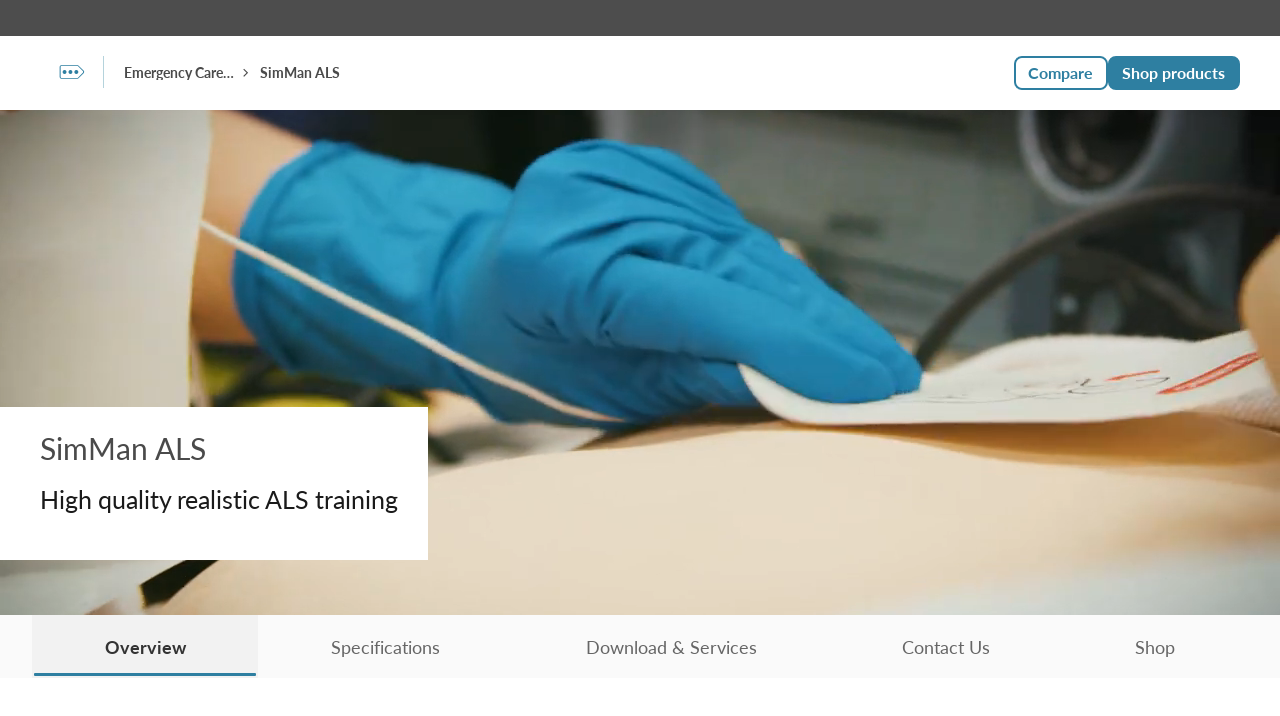

--- FILE ---
content_type: text/html; charset=utf-8
request_url: https://laerdal.com/au/products/simulation-training/emergency-care-trauma/simman-als
body_size: 66093
content:

<!DOCTYPE html>
<html class="no-js"
      lang="en-AU"
      data-version="1.0.0165">
<head>
    <meta charset="utf-8">
    <meta http-equiv="X-UA-Compatible" content="IE=edge">
    <link rel="preload" href="/assets/fonts/Lato-normal.woff2" as="font" type="font/woff2" crossorigin>
    <link rel="preload" href="/assets/fonts/Lato-bold.woff2" as="font" type="font/woff2" crossorigin>
    <link rel="preload" href="/assets/fonts/icons.woff2" as="font" type="font/woff2" crossorigin>
    <title>SimMan ALS | Laerdal Medical</title>
    <meta name="description" content="SimMan ALS provides a mobile, durable solution that will meet the training needs of pre-hospital and in-hospital emergency care providers - from basic assessment to advanced life-support skills. " />
        <link rel="canonical" href="https://laerdal.com/au/products/simulation-training/emergency-care-trauma/simman-als/" />
                <link href="https://laerdal.com/products/simulation-training/emergency-care-trauma/simman-als/" hreflang="en" rel="alternate" />
                <link href="https://laerdal.com/dk/products/simulation-training/emergency-care-trauma/simman-als/" hreflang="da-DK" rel="alternate" />
                <link href="https://laerdal.com/at/products/simulation-training/emergency-care-trauma/simman-als/" hreflang="de-AT" rel="alternate" />
                <link href="https://laerdal.com/ch/products/simulation-training/emergency-care-trauma/simman-als/" hreflang="de-CH" rel="alternate" />
                <link href="https://laerdal.com/de/products/simulation-training/emergency-care-trauma/simman-als/" hreflang="de-DE" rel="alternate" />
                <link href="https://laerdal.com/distributors/products/simulation-training/emergency-care-trauma/simman-als/" hreflang="en-029" rel="alternate" />
                <link href="https://laerdal.com/ca/products/simulation-training/emergency-care-trauma/simman-als/" hreflang="en-CA" rel="alternate" />
                <link href="https://laerdal.com/gb/products/simulation-training/emergency-care-trauma/simman-als/" hreflang="en-GB" rel="alternate" />
                <link href="https://laerdal.com/in/products/simulation-training/emergency-care-trauma/simman-als/" hreflang="en-IN" rel="alternate" />
                <link href="https://laerdal.com/my/products/simulation-training/emergency-care-trauma/simman-als/" hreflang="en-MY" rel="alternate" />
                <link href="https://laerdal.com/nz/products/simulation-training/emergency-care-trauma/simman-als/" hreflang="en-NZ" rel="alternate" />
                <link href="https://laerdal.com/us/products/simulation-training/emergency-care-trauma/simman-als/" hreflang="en-US" rel="alternate" />
                <link href="https://laerdal.com/la/products/simulation-training/emergency-care-trauma/simman-als/" hreflang="es" rel="alternate" />
                <link href="https://laerdal.com/es/products/simulation-training/emergency-care-trauma/simman-als/" hreflang="es-ES" rel="alternate" />
                <link href="https://laerdal.com/mx/products/simulation-training/emergency-care-trauma/simman-als/" hreflang="es-MX" rel="alternate" />
                <link href="https://laerdal.com/fi/products/simulation-training/emergency-care-trauma/simman-als/" hreflang="fi-FI" rel="alternate" />
                <link href="https://laerdal.com/be-fr/products/simulation-training/emergency-care-trauma/simman-als/" hreflang="fr-BE" rel="alternate" />
                <link href="https://laerdal.com/fr/products/simulation-training/emergency-care-trauma/simman-als/" hreflang="fr-FR" rel="alternate" />
                <link href="https://laerdal.com/it/products/simulation-training/emergency-care-trauma/simman-als/" hreflang="it-IT" rel="alternate" />
                <link href="https://laerdal.com/jp/products/simulation-training/emergency-care-trauma/simman-als/" hreflang="ja-JP" rel="alternate" />
                <link href="https://laerdal.com/kr/products/simulation-training/emergency-care-trauma/simman-als/" hreflang="ko-KR" rel="alternate" />
                <link href="https://laerdal.com/no/products/simulation-training/emergency-care-trauma/simman-als/" hreflang="nb-NO" rel="alternate" />
                <link href="https://laerdal.com/be-nl/products/simulation-training/emergency-care-trauma/simman-als/" hreflang="nl-BE" rel="alternate" />
                <link href="https://laerdal.com/nl/products/simulation-training/emergency-care-trauma/simman-als/" hreflang="nl-NL" rel="alternate" />
                <link href="https://laerdal.com/se/products/simulation-training/emergency-care-trauma/simman-als/" hreflang="sv-SE" rel="alternate" />
                <link href="https://laerdal.com/cn/products/simulation-training/emergency-care-trauma/simman-als/" hreflang="zh-CN" rel="alternate" />
                <link href="https://laerdal.com/hk/products/simulation-training/emergency-care-trauma/simman-als/" hreflang="zh-HK" rel="alternate" />
        <link href="https://laerdal.com/products/simulation-training/emergency-care-trauma/simman-als/" hreflang="x-default" rel="alternate" />

    <meta property="og:title" content="SimMan ALS | Laerdal Medical" />
    <meta property="og:type" content="website" />
    <meta property="og:url" content="https://laerdal.com/au/products/simulation-training/emergency-care-trauma/simman-als/" />
            <meta property="og:image" content="/cdn-cgi/image/width=1200,height=630,quality=75,format=auto/https://laerdal.com/cdn-49b9cf/globalassets/images--blocks/products/training-products/simman-als/_8lr7552.jpg" />
            <meta name="twitter:image" content="/cdn-cgi/image/width=300,height=300,quality=60,format=auto/https://laerdal.com/cdn-49b9cf/globalassets/images--blocks/products/training-products/simman-als/_8lr7552.jpg" />
    <meta property="og:site_name" content="Laerdal Medical" />
    <meta property="og:description" content="" />
    <meta name="twitter:card" content="summary" />
    <meta name="twitter:site" content="@laerdalmedical" />
    <meta name="twitter:title" content="SimMan ALS | Laerdal Medical" />
    <meta name="twitter:description" content="" />


    <meta name="viewport" content="width=device-width, height=device-height, initial-scale=1, minimal-ui" />
    <meta name="theme-color" content="#C92027" />

    <link rel="dns-prefetch preconnect" href="https://www.googletagmanager.com/" crossorigin>
    <link rel="dns-prefetch preconnect" href="https://cdns.gigya.com" crossorigin>
    <link rel="dns-prefetch preconnect" href="https://cdns.eu1.gigya.com" crossorigin>

    <link rel="preload" href="/assets/img/brand-laerdal-logo.svg" as="image" />




    <!--[if (gt IE 9)|!(IE)]><!-->
    <script>
        function onScreenCssLoaded(el) {
            el.rel = 'stylesheet';
        }
    </script>
    <link href="/assets/0165/css/screen.css" rel="preload" as="style" onload="onScreenCssLoaded(this)" crossorigin fetchpriority="high">
    <noscript><link rel="stylesheet" href="/assets/0165/css/screen.css"></noscript>
    <!--<![endif]-->

    <link rel="preload" as="script" href="/assets/0165/js/default-passive-event.js">
    <link rel="preload" as="script" href="/assets/0165/js/jquery.min.js">
    <link as="image" href="/cdn-cgi/image/width=300,height=100,fit=crop,quality=60,format=auto/cdn-4a2499/globalassets/images--blocks/products/training-products/simman-als/_75d2867.jpeg" rel="preload"></link>

    <link rel="shortcut icon" href="/favicon.ico" type="image/icon" />

    







    <style>@font-face{font-family:'lato';src:url("/assets/fonts/Lato-bold.woff2") format("woff2"),url("/assets/fonts/Lato-bold.woff") format("woff");font-display:swap;font-style:normal;font-weight:700}@font-face{font-family:'lato';src:url("/assets/fonts/Lato-italic.woff2") format("woff2"),url("/assets/fonts/Lato-italic.woff") format("woff");font-display:swap;font-style:italic}@font-face{font-family:'lato';src:url("/assets/fonts/Lato-normal.woff2") format("woff2"),url("/assets/fonts/Lato-normal.woff") format("woff");font-display:swap;font-style:normal}.tk-lato{font-family:'lato', sans-serif}@font-face{font-family:"icons";src:url("/assets/fonts/icons.eot");src:url("/assets/fonts/icons.eot#iefix") format("embedded-opentype"),url("/assets/fonts/icons.woff2") format("woff2"),url("/assets/fonts/icons.woff") format("woff"),url("/assets/fonts/icons.ttf") format("truetype"),url("/assets/fonts/icons.svg?#icons") format("svg");font-weight:normal;font-style:normal;font-display:block}

</style>
<style>body{margin:0}/*! normalize-scss | MIT/GPLv2 License | bit.ly/normalize-scss */html{line-height:1.15;-ms-text-size-adjust:100%;-webkit-text-size-adjust:100%}body{margin:0}article,aside,footer,header,nav,section{display:block}h1{font-size:2em;margin:0.67em 0}figcaption,figure{display:block}figure{margin:1em 40px}hr{box-sizing:content-box;height:0;overflow:visible}main{display:block}pre{font-family:monospace, monospace;font-size:1em}a{background-color:transparent;-webkit-text-decoration-skip:objects}abbr[title]{border-bottom:none;text-decoration:underline;-webkit-text-decoration:underline dotted;text-decoration:underline dotted}b,strong{font-weight:inherit}b,strong{font-weight:bolder}code,kbd,samp{font-family:monospace, monospace;font-size:1em}dfn{font-style:italic}mark{background-color:#ff0;color:#000}small{font-size:80%}sub,sup{font-size:75%;line-height:0;position:relative;vertical-align:baseline}sub{bottom:-0.25em}sup{top:-0.5em}audio,video{display:inline-block}audio:not([controls]){display:none;height:0}img{border-style:none}svg:not(:root){overflow:hidden}button,input,optgroup,select,textarea{font-family:sans-serif;font-size:100%;line-height:1.15;margin:0}button{overflow:visible}button,select{text-transform:none}button,html [type="button"],[type="reset"],[type="submit"]{-webkit-appearance:button}button::-moz-focus-inner,[type="button"]::-moz-focus-inner,[type="reset"]::-moz-focus-inner,[type="submit"]::-moz-focus-inner{border-style:none;padding:0}button:-moz-focusring,[type="button"]:-moz-focusring,[type="reset"]:-moz-focusring,[type="submit"]:-moz-focusring{outline:1px dotted ButtonText}input{overflow:visible}[type="checkbox"],[type="radio"]{box-sizing:border-box;padding:0}[type="number"]::-webkit-inner-spin-button,[type="number"]::-webkit-outer-spin-button{height:auto}[type="search"]{-webkit-appearance:textfield;outline-offset:-2px}[type="search"]::-webkit-search-cancel-button,[type="search"]::-webkit-search-decoration{-webkit-appearance:none}::-webkit-file-upload-button{-webkit-appearance:button;font:inherit}fieldset{padding:0.35em 0.75em 0.625em}legend{box-sizing:border-box;display:table;max-width:100%;padding:0;color:inherit;white-space:normal}progress{display:inline-block;vertical-align:baseline}textarea{overflow:auto}details{display:block}summary{display:list-item}menu{display:block}canvas{display:inline-block}template{display:none}[hidden]{display:none}.no-js .no-js-h-hidden,.js .js-h-hidden,.h-hidden{position:absolute;left:-9999px}.h-display-none,.js .js-h-display-none,.no-js .no-js-h-display-none{display:none}.sr-only{position:absolute;width:1px;height:1px;padding:0;margin:-1px;overflow:hidden;clip:rect(0, 0, 0, 0);border:0}.cf{*zoom:1}.cf::before,.cf::after{display:table;content:'';line-height:0}.cf::after{clear:both}[data-hero-carousel]>.block:first-child,[data-hero-carousel]>.swiper-wrapper>.block:first-child{margin-bottom:200px}@media only screen and (min-width: 768px){[data-hero-carousel]>.block:first-child,[data-hero-carousel]>.swiper-wrapper>.block:first-child{margin-bottom:100px}}[data-hero-carousel]>.block:not(:first-child),[data-hero-carousel]>.swiper-wrapper>.block:not(:first-child){display:none}[data-hero-carousel] .swiper-slide{display:block !important}.text-left{text-align:left !important}.text-right{text-align:right !important}.text-center{text-align:center !important}.text-truncate{overflow:hidden;text-overflow:ellipsis;white-space:nowrap}.float-right{float:right !important}.float-left{float:left !important}.float-none{float:none !important}.border{border:1px solid var(--life-color-bg-surface-neutral, #e5e5e5) !important}.border-top{border-top:1px solid var(--life-color-bg-surface-neutral, #e5e5e5) !important}.border-right{border-right:1px solid var(--life-color-bg-surface-neutral, #e5e5e5) !important}.border-bottom{border-bottom:1px solid var(--life-color-bg-surface-neutral, #e5e5e5) !important}.border-left{border-left:1px solid var(--life-color-bg-surface-neutral, #e5e5e5) !important}.border-0{border:0 !important}.border-top-0{border-top:0 !important}.border-right-0{border-right:0 !important}.border-bottom-0{border-bottom:0 !important}.border-left-0{border-left:0 !important}@media only screen and (min-width: 480px){.small--border{border:1px solid var(--life-color-bg-surface-neutral, #e5e5e5) !important}.small--border-top{border-top:1px solid var(--life-color-bg-surface-neutral, #e5e5e5) !important}.small--border-right{border-right:1px solid var(--life-color-bg-surface-neutral, #e5e5e5) !important}.small--border-bottom{border-bottom:1px solid var(--life-color-bg-surface-neutral, #e5e5e5) !important}.small--border-left{border-left:1px solid var(--life-color-bg-surface-neutral, #e5e5e5) !important}.small--border-0{border:0 !important}.small--border-top-0{border-top:0 !important}.small--border-right-0{border-right:0 !important}.small--border-bottom-0{border-bottom:0 !important}.small--border-left-0{border-left:0 !important}}@media only screen and (min-width: 768px){.medium--border{border:1px solid var(--life-color-bg-surface-neutral, #e5e5e5) !important}.medium--border-top{border-top:1px solid var(--life-color-bg-surface-neutral, #e5e5e5) !important}.medium--border-right{border-right:1px solid var(--life-color-bg-surface-neutral, #e5e5e5) !important}.medium--border-bottom{border-bottom:1px solid var(--life-color-bg-surface-neutral, #e5e5e5) !important}.medium--border-left{border-left:1px solid var(--life-color-bg-surface-neutral, #e5e5e5) !important}.medium--border-0{border:0 !important}.medium--border-top-0{border-top:0 !important}.medium--border-right-0{border-right:0 !important}.medium--border-bottom-0{border-bottom:0 !important}.medium--border-left-0{border-left:0 !important}}@media only screen and (min-width: 1024px){.large--border{border:1px solid var(--life-color-bg-surface-neutral, #e5e5e5) !important}.large--border-top{border-top:1px solid var(--life-color-bg-surface-neutral, #e5e5e5) !important}.large--border-right{border-right:1px solid var(--life-color-bg-surface-neutral, #e5e5e5) !important}.large--border-bottom{border-bottom:1px solid var(--life-color-bg-surface-neutral, #e5e5e5) !important}.large--border-left{border-left:1px solid var(--life-color-bg-surface-neutral, #e5e5e5) !important}.large--border-0{border:0 !important}.large--border-top-0{border-top:0 !important}.large--border-right-0{border-right:0 !important}.large--border-bottom-0{border-bottom:0 !important}.large--border-left-0{border-left:0 !important}}@media only screen and (min-width: 1200px){.xlarge--border{border:1px solid var(--life-color-bg-surface-neutral, #e5e5e5) !important}.xlarge--border-top{border-top:1px solid var(--life-color-bg-surface-neutral, #e5e5e5) !important}.xlarge--border-right{border-right:1px solid var(--life-color-bg-surface-neutral, #e5e5e5) !important}.xlarge--border-bottom{border-bottom:1px solid var(--life-color-bg-surface-neutral, #e5e5e5) !important}.xlarge--border-left{border-left:1px solid var(--life-color-bg-surface-neutral, #e5e5e5) !important}.xlarge--border-0{border:0 !important}.xlarge--border-top-0{border-top:0 !important}.xlarge--border-right-0{border-right:0 !important}.xlarge--border-bottom-0{border-bottom:0 !important}.xlarge--border-left-0{border-left:0 !important}}@media only screen and (min-width: 0){.border-lightblue{border-color:t-colour(lightblue) !important}}.rounded{border-radius:5px !important}.rounded-top{border-top-left-radius:5px !important;border-top-right-radius:5px !important}.rounded-right{border-top-right-radius:5px !important;border-bottom-right-radius:5px !important}.rounded-bottom{border-bottom-right-radius:5px !important;border-bottom-left-radius:5px !important}.rounded-left{border-top-left-radius:5px !important;border-bottom-left-radius:5px !important}.rounded-circle{border-radius:50% !important}.rounded-0{border-radius:0 !important}.bg-lightgrey{background-color:var(--life-color-bg-surface-neutral, #e5e5e5)}.bg-accent2-100{background-color:#f8e2bf}.d-none{display:none !important}.d-inline{display:inline !important}.d-inline-block{display:inline-block !important}.d-block{display:block !important}.d-table{display:table !important}.d-table-row{display:table-row !important}.d-table-cell{display:table-cell !important}.d-flex{display:flex !important}.d-inline-flex{display:inline-flex !important}@media only screen and (min-width: 480px){.small--d-none{display:none !important}.small--d-inline{display:inline !important}.small--d-inline-block{display:inline-block !important}.small--d-block{display:block !important}.small--d-table{display:table !important}.small--d-table-row{display:table-row !important}.small--d-table-cell{display:table-cell !important}.small--d-flex{display:flex !important}.small--d-inline-flex{display:inline-flex !important}}@media only screen and (min-width: 768px){.medium--d-none{display:none !important}.medium--d-inline{display:inline !important}.medium--d-inline-block{display:inline-block !important}.medium--d-block{display:block !important}.medium--d-table{display:table !important}.medium--d-table-row{display:table-row !important}.medium--d-table-cell{display:table-cell !important}.medium--d-flex{display:flex !important}.medium--d-inline-flex{display:inline-flex !important}}@media only screen and (min-width: 1024px){.large--d-none{display:none !important}.large--d-inline{display:inline !important}.large--d-inline-block{display:inline-block !important}.large--d-block{display:block !important}.large--d-table{display:table !important}.large--d-table-row{display:table-row !important}.large--d-table-cell{display:table-cell !important}.large--d-flex{display:flex !important}.large--d-inline-flex{display:inline-flex !important}}@media only screen and (min-width: 1200px){.xlarge--d-none{display:none !important}.xlarge--d-inline{display:inline !important}.xlarge--d-inline-block{display:inline-block !important}.xlarge--d-block{display:block !important}.xlarge--d-table{display:table !important}.xlarge--d-table-row{display:table-row !important}.xlarge--d-table-cell{display:table-cell !important}.xlarge--d-flex{display:flex !important}.xlarge--d-inline-flex{display:inline-flex !important}}@media print{.d-print-none{display:none !important}.d-print-inline{display:inline !important}.d-print-inline-block{display:inline-block !important}.d-print-block{display:block !important}.d-print-table{display:table !important}.d-print-table-row{display:table-row !important}.d-print-table-cell{display:table-cell !important}.d-print-flex{display:flex !important}.d-print-inline-flex{display:inline-flex !important}}.text-grey{color:t-colour(mediumtextgrey) !important}.text-red{color:t-colour(critical-600) !important}@keyframes spin{0%{transform:rotate(0deg)}100%{transform:rotate(360deg)}}.fade-enter-active,.fade-leave-active{transition:opacity 150ms ease-out}.fade-enter,.fade-leave-to{opacity:0}.position-static{position:static !important}.position-relative{position:relative !important}.position-absolute{position:absolute !important}.position-fixed{position:fixed !important}.position-sticky{position:sticky !important}.sticky,.sticky-md,.sticky-lg{position:sticky;top:0;z-index:1}.sticky-md{top:72px}.sticky-lg{top:100px}.m-0{margin:0 !important}.mt-0,.my-0{margin-top:0 !important}.mr-0,.mx-0{margin-right:0 !important}.mb-0,.my-0{margin-bottom:0 !important}.ml-0,.mx-0{margin-left:0 !important}.m-5{margin:5px !important}.mt-5,.my-5{margin-top:5px !important}.mr-5,.mx-5{margin-right:5px !important}.mb-5,.my-5{margin-bottom:5px !important}.ml-5,.mx-5{margin-left:5px !important}.m-10{margin:8px !important}.mt-10,.my-10{margin-top:8px !important}.mr-10,.mx-10{margin-right:8px !important}.mb-10,.my-10{margin-bottom:8px !important}.ml-10,.mx-10{margin-left:8px !important}.m-15{margin:16px !important}.mt-15,.my-15{margin-top:16px !important}.mr-15,.mx-15{margin-right:16px !important}.mb-15,.my-15{margin-bottom:16px !important}.ml-15,.mx-15{margin-left:16px !important}.m-20{margin:20px !important}.mt-20,.my-20{margin-top:20px !important}.mr-20,.mx-20{margin-right:20px !important}.mb-20,.my-20{margin-bottom:20px !important}.ml-20,.mx-20{margin-left:20px !important}.m-25{margin:24px !important}.mt-25,.my-25{margin-top:24px !important}.mr-25,.mx-25{margin-right:24px !important}.mb-25,.my-25{margin-bottom:24px !important}.ml-25,.mx-25{margin-left:24px !important}.m-30{margin:32px !important}.mt-30,.my-30{margin-top:32px !important}.mr-30,.mx-30{margin-right:32px !important}.mb-30,.my-30{margin-bottom:32px !important}.ml-30,.mx-30{margin-left:32px !important}.m-40{margin:40px !important}.mt-40,.my-40{margin-top:40px !important}.mr-40,.mx-40{margin-right:40px !important}.mb-40,.my-40{margin-bottom:40px !important}.ml-40,.mx-40{margin-left:40px !important}.m-50{margin:48px !important}.mt-50,.my-50{margin-top:48px !important}.mr-50,.mx-50{margin-right:48px !important}.mb-50,.my-50{margin-bottom:48px !important}.ml-50,.mx-50{margin-left:48px !important}.m-60{margin:60px !important}.mt-60,.my-60{margin-top:60px !important}.mr-60,.mx-60{margin-right:60px !important}.mb-60,.my-60{margin-bottom:60px !important}.ml-60,.mx-60{margin-left:60px !important}.p-0{padding:0 !important}.pt-0,.py-0{padding-top:0 !important}.pr-0,.px-0{padding-right:0 !important}.pb-0,.py-0{padding-bottom:0 !important}.pl-0,.px-0{padding-left:0 !important}.p-5{padding:5px !important}.pt-5,.py-5{padding-top:5px !important}.pr-5,.px-5{padding-right:5px !important}.pb-5,.py-5{padding-bottom:5px !important}.pl-5,.px-5{padding-left:5px !important}.p-10{padding:8px !important}.pt-10,.py-10{padding-top:8px !important}.pr-10,.px-10{padding-right:8px !important}.pb-10,.py-10{padding-bottom:8px !important}.pl-10,.px-10{padding-left:8px !important}.p-15{padding:16px !important}.pt-15,.py-15{padding-top:16px !important}.pr-15,.px-15{padding-right:16px !important}.pb-15,.py-15{padding-bottom:16px !important}.pl-15,.px-15{padding-left:16px !important}.p-20{padding:20px !important}.pt-20,.py-20{padding-top:20px !important}.pr-20,.px-20{padding-right:20px !important}.pb-20,.py-20{padding-bottom:20px !important}.pl-20,.px-20{padding-left:20px !important}.p-25{padding:24px !important}.pt-25,.py-25{padding-top:24px !important}.pr-25,.px-25{padding-right:24px !important}.pb-25,.py-25{padding-bottom:24px !important}.pl-25,.px-25{padding-left:24px !important}.p-30{padding:32px !important}.pt-30,.py-30{padding-top:32px !important}.pr-30,.px-30{padding-right:32px !important}.pb-30,.py-30{padding-bottom:32px !important}.pl-30,.px-30{padding-left:32px !important}.p-40{padding:40px !important}.pt-40,.py-40{padding-top:40px !important}.pr-40,.px-40{padding-right:40px !important}.pb-40,.py-40{padding-bottom:40px !important}.pl-40,.px-40{padding-left:40px !important}.p-50{padding:48px !important}.pt-50,.py-50{padding-top:48px !important}.pr-50,.px-50{padding-right:48px !important}.pb-50,.py-50{padding-bottom:48px !important}.pl-50,.px-50{padding-left:48px !important}.p-60{padding:60px !important}.pt-60,.py-60{padding-top:60px !important}.pr-60,.px-60{padding-right:60px !important}.pb-60,.py-60{padding-bottom:60px !important}.pl-60,.px-60{padding-left:60px !important}.m-auto{margin:auto !important}.mt-auto,.my-auto{margin-top:auto !important}.mr-auto,.mx-auto{margin-right:auto !important}.mb-auto,.my-auto{margin-bottom:auto !important}.ml-auto,.mx-auto{margin-left:auto !important}@media only screen and (min-width: 480px){.m-small-0{margin:0 !important}.mt-small-0,.my-small-0{margin-top:0 !important}.mr-small-0,.mx-small-0{margin-right:0 !important}.mb-small-0,.my-small-0{margin-bottom:0 !important}.ml-small-0,.mx-small-0{margin-left:0 !important}.m-small-5{margin:5px !important}.mt-small-5,.my-small-5{margin-top:5px !important}.mr-small-5,.mx-small-5{margin-right:5px !important}.mb-small-5,.my-small-5{margin-bottom:5px !important}.ml-small-5,.mx-small-5{margin-left:5px !important}.m-small-10{margin:8px !important}.mt-small-10,.my-small-10{margin-top:8px !important}.mr-small-10,.mx-small-10{margin-right:8px !important}.mb-small-10,.my-small-10{margin-bottom:8px !important}.ml-small-10,.mx-small-10{margin-left:8px !important}.m-small-15{margin:16px !important}.mt-small-15,.my-small-15{margin-top:16px !important}.mr-small-15,.mx-small-15{margin-right:16px !important}.mb-small-15,.my-small-15{margin-bottom:16px !important}.ml-small-15,.mx-small-15{margin-left:16px !important}.m-small-20{margin:20px !important}.mt-small-20,.my-small-20{margin-top:20px !important}.mr-small-20,.mx-small-20{margin-right:20px !important}.mb-small-20,.my-small-20{margin-bottom:20px !important}.ml-small-20,.mx-small-20{margin-left:20px !important}.m-small-25{margin:24px !important}.mt-small-25,.my-small-25{margin-top:24px !important}.mr-small-25,.mx-small-25{margin-right:24px !important}.mb-small-25,.my-small-25{margin-bottom:24px !important}.ml-small-25,.mx-small-25{margin-left:24px !important}.m-small-30{margin:32px !important}.mt-small-30,.my-small-30{margin-top:32px !important}.mr-small-30,.mx-small-30{margin-right:32px !important}.mb-small-30,.my-small-30{margin-bottom:32px !important}.ml-small-30,.mx-small-30{margin-left:32px !important}.m-small-40{margin:40px !important}.mt-small-40,.my-small-40{margin-top:40px !important}.mr-small-40,.mx-small-40{margin-right:40px !important}.mb-small-40,.my-small-40{margin-bottom:40px !important}.ml-small-40,.mx-small-40{margin-left:40px !important}.m-small-50{margin:48px !important}.mt-small-50,.my-small-50{margin-top:48px !important}.mr-small-50,.mx-small-50{margin-right:48px !important}.mb-small-50,.my-small-50{margin-bottom:48px !important}.ml-small-50,.mx-small-50{margin-left:48px !important}.m-small-60{margin:60px !important}.mt-small-60,.my-small-60{margin-top:60px !important}.mr-small-60,.mx-small-60{margin-right:60px !important}.mb-small-60,.my-small-60{margin-bottom:60px !important}.ml-small-60,.mx-small-60{margin-left:60px !important}.p-small-0{padding:0 !important}.pt-small-0,.py-small-0{padding-top:0 !important}.pr-small-0,.px-small-0{padding-right:0 !important}.pb-small-0,.py-small-0{padding-bottom:0 !important}.pl-small-0,.px-small-0{padding-left:0 !important}.p-small-5{padding:5px !important}.pt-small-5,.py-small-5{padding-top:5px !important}.pr-small-5,.px-small-5{padding-right:5px !important}.pb-small-5,.py-small-5{padding-bottom:5px !important}.pl-small-5,.px-small-5{padding-left:5px !important}.p-small-10{padding:8px !important}.pt-small-10,.py-small-10{padding-top:8px !important}.pr-small-10,.px-small-10{padding-right:8px !important}.pb-small-10,.py-small-10{padding-bottom:8px !important}.pl-small-10,.px-small-10{padding-left:8px !important}.p-small-15{padding:16px !important}.pt-small-15,.py-small-15{padding-top:16px !important}.pr-small-15,.px-small-15{padding-right:16px !important}.pb-small-15,.py-small-15{padding-bottom:16px !important}.pl-small-15,.px-small-15{padding-left:16px !important}.p-small-20{padding:20px !important}.pt-small-20,.py-small-20{padding-top:20px !important}.pr-small-20,.px-small-20{padding-right:20px !important}.pb-small-20,.py-small-20{padding-bottom:20px !important}.pl-small-20,.px-small-20{padding-left:20px !important}.p-small-25{padding:24px !important}.pt-small-25,.py-small-25{padding-top:24px !important}.pr-small-25,.px-small-25{padding-right:24px !important}.pb-small-25,.py-small-25{padding-bottom:24px !important}.pl-small-25,.px-small-25{padding-left:24px !important}.p-small-30{padding:32px !important}.pt-small-30,.py-small-30{padding-top:32px !important}.pr-small-30,.px-small-30{padding-right:32px !important}.pb-small-30,.py-small-30{padding-bottom:32px !important}.pl-small-30,.px-small-30{padding-left:32px !important}.p-small-40{padding:40px !important}.pt-small-40,.py-small-40{padding-top:40px !important}.pr-small-40,.px-small-40{padding-right:40px !important}.pb-small-40,.py-small-40{padding-bottom:40px !important}.pl-small-40,.px-small-40{padding-left:40px !important}.p-small-50{padding:48px !important}.pt-small-50,.py-small-50{padding-top:48px !important}.pr-small-50,.px-small-50{padding-right:48px !important}.pb-small-50,.py-small-50{padding-bottom:48px !important}.pl-small-50,.px-small-50{padding-left:48px !important}.p-small-60{padding:60px !important}.pt-small-60,.py-small-60{padding-top:60px !important}.pr-small-60,.px-small-60{padding-right:60px !important}.pb-small-60,.py-small-60{padding-bottom:60px !important}.pl-small-60,.px-small-60{padding-left:60px !important}.msmall--auto{margin:auto !important}.mtsmall--auto,.mysmall--auto{margin-top:auto !important}.mrsmall--auto,.mxsmall--auto{margin-right:auto !important}.mbsmall--auto,.mysmall--auto{margin-bottom:auto !important}.mlsmall--auto,.mxsmall--auto{margin-left:auto !important}}@media only screen and (min-width: 768px){.m-medium-0{margin:0 !important}.mt-medium-0,.my-medium-0{margin-top:0 !important}.mr-medium-0,.mx-medium-0{margin-right:0 !important}.mb-medium-0,.my-medium-0{margin-bottom:0 !important}.ml-medium-0,.mx-medium-0{margin-left:0 !important}.m-medium-5{margin:5px !important}.mt-medium-5,.my-medium-5{margin-top:5px !important}.mr-medium-5,.mx-medium-5{margin-right:5px !important}.mb-medium-5,.my-medium-5{margin-bottom:5px !important}.ml-medium-5,.mx-medium-5{margin-left:5px !important}.m-medium-10{margin:8px !important}.mt-medium-10,.my-medium-10{margin-top:8px !important}.mr-medium-10,.mx-medium-10{margin-right:8px !important}.mb-medium-10,.my-medium-10{margin-bottom:8px !important}.ml-medium-10,.mx-medium-10{margin-left:8px !important}.m-medium-15{margin:16px !important}.mt-medium-15,.my-medium-15{margin-top:16px !important}.mr-medium-15,.mx-medium-15{margin-right:16px !important}.mb-medium-15,.my-medium-15{margin-bottom:16px !important}.ml-medium-15,.mx-medium-15{margin-left:16px !important}.m-medium-20{margin:20px !important}.mt-medium-20,.my-medium-20{margin-top:20px !important}.mr-medium-20,.mx-medium-20{margin-right:20px !important}.mb-medium-20,.my-medium-20{margin-bottom:20px !important}.ml-medium-20,.mx-medium-20{margin-left:20px !important}.m-medium-25{margin:24px !important}.mt-medium-25,.my-medium-25{margin-top:24px !important}.mr-medium-25,.mx-medium-25{margin-right:24px !important}.mb-medium-25,.my-medium-25{margin-bottom:24px !important}.ml-medium-25,.mx-medium-25{margin-left:24px !important}.m-medium-30{margin:32px !important}.mt-medium-30,.my-medium-30{margin-top:32px !important}.mr-medium-30,.mx-medium-30{margin-right:32px !important}.mb-medium-30,.my-medium-30{margin-bottom:32px !important}.ml-medium-30,.mx-medium-30{margin-left:32px !important}.m-medium-40{margin:40px !important}.mt-medium-40,.my-medium-40{margin-top:40px !important}.mr-medium-40,.mx-medium-40{margin-right:40px !important}.mb-medium-40,.my-medium-40{margin-bottom:40px !important}.ml-medium-40,.mx-medium-40{margin-left:40px !important}.m-medium-50{margin:48px !important}.mt-medium-50,.my-medium-50{margin-top:48px !important}.mr-medium-50,.mx-medium-50{margin-right:48px !important}.mb-medium-50,.my-medium-50{margin-bottom:48px !important}.ml-medium-50,.mx-medium-50{margin-left:48px !important}.m-medium-60{margin:60px !important}.mt-medium-60,.my-medium-60{margin-top:60px !important}.mr-medium-60,.mx-medium-60{margin-right:60px !important}.mb-medium-60,.my-medium-60{margin-bottom:60px !important}.ml-medium-60,.mx-medium-60{margin-left:60px !important}.p-medium-0{padding:0 !important}.pt-medium-0,.py-medium-0{padding-top:0 !important}.pr-medium-0,.px-medium-0{padding-right:0 !important}.pb-medium-0,.py-medium-0{padding-bottom:0 !important}.pl-medium-0,.px-medium-0{padding-left:0 !important}.p-medium-5{padding:5px !important}.pt-medium-5,.py-medium-5{padding-top:5px !important}.pr-medium-5,.px-medium-5{padding-right:5px !important}.pb-medium-5,.py-medium-5{padding-bottom:5px !important}.pl-medium-5,.px-medium-5{padding-left:5px !important}.p-medium-10{padding:8px !important}.pt-medium-10,.py-medium-10{padding-top:8px !important}.pr-medium-10,.px-medium-10{padding-right:8px !important}.pb-medium-10,.py-medium-10{padding-bottom:8px !important}.pl-medium-10,.px-medium-10{padding-left:8px !important}.p-medium-15{padding:16px !important}.pt-medium-15,.py-medium-15{padding-top:16px !important}.pr-medium-15,.px-medium-15{padding-right:16px !important}.pb-medium-15,.py-medium-15{padding-bottom:16px !important}.pl-medium-15,.px-medium-15{padding-left:16px !important}.p-medium-20{padding:20px !important}.pt-medium-20,.py-medium-20{padding-top:20px !important}.pr-medium-20,.px-medium-20{padding-right:20px !important}.pb-medium-20,.py-medium-20{padding-bottom:20px !important}.pl-medium-20,.px-medium-20{padding-left:20px !important}.p-medium-25{padding:24px !important}.pt-medium-25,.py-medium-25{padding-top:24px !important}.pr-medium-25,.px-medium-25{padding-right:24px !important}.pb-medium-25,.py-medium-25{padding-bottom:24px !important}.pl-medium-25,.px-medium-25{padding-left:24px !important}.p-medium-30{padding:32px !important}.pt-medium-30,.py-medium-30{padding-top:32px !important}.pr-medium-30,.px-medium-30{padding-right:32px !important}.pb-medium-30,.py-medium-30{padding-bottom:32px !important}.pl-medium-30,.px-medium-30{padding-left:32px !important}.p-medium-40{padding:40px !important}.pt-medium-40,.py-medium-40{padding-top:40px !important}.pr-medium-40,.px-medium-40{padding-right:40px !important}.pb-medium-40,.py-medium-40{padding-bottom:40px !important}.pl-medium-40,.px-medium-40{padding-left:40px !important}.p-medium-50{padding:48px !important}.pt-medium-50,.py-medium-50{padding-top:48px !important}.pr-medium-50,.px-medium-50{padding-right:48px !important}.pb-medium-50,.py-medium-50{padding-bottom:48px !important}.pl-medium-50,.px-medium-50{padding-left:48px !important}.p-medium-60{padding:60px !important}.pt-medium-60,.py-medium-60{padding-top:60px !important}.pr-medium-60,.px-medium-60{padding-right:60px !important}.pb-medium-60,.py-medium-60{padding-bottom:60px !important}.pl-medium-60,.px-medium-60{padding-left:60px !important}.mmedium--auto{margin:auto !important}.mtmedium--auto,.mymedium--auto{margin-top:auto !important}.mrmedium--auto,.mxmedium--auto{margin-right:auto !important}.mbmedium--auto,.mymedium--auto{margin-bottom:auto !important}.mlmedium--auto,.mxmedium--auto{margin-left:auto !important}}@media only screen and (min-width: 1024px){.m-large-0{margin:0 !important}.mt-large-0,.my-large-0{margin-top:0 !important}.mr-large-0,.mx-large-0{margin-right:0 !important}.mb-large-0,.my-large-0{margin-bottom:0 !important}.ml-large-0,.mx-large-0{margin-left:0 !important}.m-large-5{margin:5px !important}.mt-large-5,.my-large-5{margin-top:5px !important}.mr-large-5,.mx-large-5{margin-right:5px !important}.mb-large-5,.my-large-5{margin-bottom:5px !important}.ml-large-5,.mx-large-5{margin-left:5px !important}.m-large-10{margin:8px !important}.mt-large-10,.my-large-10{margin-top:8px !important}.mr-large-10,.mx-large-10{margin-right:8px !important}.mb-large-10,.my-large-10{margin-bottom:8px !important}.ml-large-10,.mx-large-10{margin-left:8px !important}.m-large-15{margin:16px !important}.mt-large-15,.my-large-15{margin-top:16px !important}.mr-large-15,.mx-large-15{margin-right:16px !important}.mb-large-15,.my-large-15{margin-bottom:16px !important}.ml-large-15,.mx-large-15{margin-left:16px !important}.m-large-20{margin:20px !important}.mt-large-20,.my-large-20{margin-top:20px !important}.mr-large-20,.mx-large-20{margin-right:20px !important}.mb-large-20,.my-large-20{margin-bottom:20px !important}.ml-large-20,.mx-large-20{margin-left:20px !important}.m-large-25{margin:24px !important}.mt-large-25,.my-large-25{margin-top:24px !important}.mr-large-25,.mx-large-25{margin-right:24px !important}.mb-large-25,.my-large-25{margin-bottom:24px !important}.ml-large-25,.mx-large-25{margin-left:24px !important}.m-large-30{margin:32px !important}.mt-large-30,.my-large-30{margin-top:32px !important}.mr-large-30,.mx-large-30{margin-right:32px !important}.mb-large-30,.my-large-30{margin-bottom:32px !important}.ml-large-30,.mx-large-30{margin-left:32px !important}.m-large-40{margin:40px !important}.mt-large-40,.my-large-40{margin-top:40px !important}.mr-large-40,.mx-large-40{margin-right:40px !important}.mb-large-40,.my-large-40{margin-bottom:40px !important}.ml-large-40,.mx-large-40{margin-left:40px !important}.m-large-50{margin:48px !important}.mt-large-50,.my-large-50{margin-top:48px !important}.mr-large-50,.mx-large-50{margin-right:48px !important}.mb-large-50,.my-large-50{margin-bottom:48px !important}.ml-large-50,.mx-large-50{margin-left:48px !important}.m-large-60{margin:60px !important}.mt-large-60,.my-large-60{margin-top:60px !important}.mr-large-60,.mx-large-60{margin-right:60px !important}.mb-large-60,.my-large-60{margin-bottom:60px !important}.ml-large-60,.mx-large-60{margin-left:60px !important}.p-large-0{padding:0 !important}.pt-large-0,.py-large-0{padding-top:0 !important}.pr-large-0,.px-large-0{padding-right:0 !important}.pb-large-0,.py-large-0{padding-bottom:0 !important}.pl-large-0,.px-large-0{padding-left:0 !important}.p-large-5{padding:5px !important}.pt-large-5,.py-large-5{padding-top:5px !important}.pr-large-5,.px-large-5{padding-right:5px !important}.pb-large-5,.py-large-5{padding-bottom:5px !important}.pl-large-5,.px-large-5{padding-left:5px !important}.p-large-10{padding:8px !important}.pt-large-10,.py-large-10{padding-top:8px !important}.pr-large-10,.px-large-10{padding-right:8px !important}.pb-large-10,.py-large-10{padding-bottom:8px !important}.pl-large-10,.px-large-10{padding-left:8px !important}.p-large-15{padding:16px !important}.pt-large-15,.py-large-15{padding-top:16px !important}.pr-large-15,.px-large-15{padding-right:16px !important}.pb-large-15,.py-large-15{padding-bottom:16px !important}.pl-large-15,.px-large-15{padding-left:16px !important}.p-large-20{padding:20px !important}.pt-large-20,.py-large-20{padding-top:20px !important}.pr-large-20,.px-large-20{padding-right:20px !important}.pb-large-20,.py-large-20{padding-bottom:20px !important}.pl-large-20,.px-large-20{padding-left:20px !important}.p-large-25{padding:24px !important}.pt-large-25,.py-large-25{padding-top:24px !important}.pr-large-25,.px-large-25{padding-right:24px !important}.pb-large-25,.py-large-25{padding-bottom:24px !important}.pl-large-25,.px-large-25{padding-left:24px !important}.p-large-30{padding:32px !important}.pt-large-30,.py-large-30{padding-top:32px !important}.pr-large-30,.px-large-30{padding-right:32px !important}.pb-large-30,.py-large-30{padding-bottom:32px !important}.pl-large-30,.px-large-30{padding-left:32px !important}.p-large-40{padding:40px !important}.pt-large-40,.py-large-40{padding-top:40px !important}.pr-large-40,.px-large-40{padding-right:40px !important}.pb-large-40,.py-large-40{padding-bottom:40px !important}.pl-large-40,.px-large-40{padding-left:40px !important}.p-large-50{padding:48px !important}.pt-large-50,.py-large-50{padding-top:48px !important}.pr-large-50,.px-large-50{padding-right:48px !important}.pb-large-50,.py-large-50{padding-bottom:48px !important}.pl-large-50,.px-large-50{padding-left:48px !important}.p-large-60{padding:60px !important}.pt-large-60,.py-large-60{padding-top:60px !important}.pr-large-60,.px-large-60{padding-right:60px !important}.pb-large-60,.py-large-60{padding-bottom:60px !important}.pl-large-60,.px-large-60{padding-left:60px !important}.mlarge--auto{margin:auto !important}.mtlarge--auto,.mylarge--auto{margin-top:auto !important}.mrlarge--auto,.mxlarge--auto{margin-right:auto !important}.mblarge--auto,.mylarge--auto{margin-bottom:auto !important}.mllarge--auto,.mxlarge--auto{margin-left:auto !important}}@media only screen and (min-width: 1200px){.m-xlarge-0{margin:0 !important}.mt-xlarge-0,.my-xlarge-0{margin-top:0 !important}.mr-xlarge-0,.mx-xlarge-0{margin-right:0 !important}.mb-xlarge-0,.my-xlarge-0{margin-bottom:0 !important}.ml-xlarge-0,.mx-xlarge-0{margin-left:0 !important}.m-xlarge-5{margin:5px !important}.mt-xlarge-5,.my-xlarge-5{margin-top:5px !important}.mr-xlarge-5,.mx-xlarge-5{margin-right:5px !important}.mb-xlarge-5,.my-xlarge-5{margin-bottom:5px !important}.ml-xlarge-5,.mx-xlarge-5{margin-left:5px !important}.m-xlarge-10{margin:8px !important}.mt-xlarge-10,.my-xlarge-10{margin-top:8px !important}.mr-xlarge-10,.mx-xlarge-10{margin-right:8px !important}.mb-xlarge-10,.my-xlarge-10{margin-bottom:8px !important}.ml-xlarge-10,.mx-xlarge-10{margin-left:8px !important}.m-xlarge-15{margin:16px !important}.mt-xlarge-15,.my-xlarge-15{margin-top:16px !important}.mr-xlarge-15,.mx-xlarge-15{margin-right:16px !important}.mb-xlarge-15,.my-xlarge-15{margin-bottom:16px !important}.ml-xlarge-15,.mx-xlarge-15{margin-left:16px !important}.m-xlarge-20{margin:20px !important}.mt-xlarge-20,.my-xlarge-20{margin-top:20px !important}.mr-xlarge-20,.mx-xlarge-20{margin-right:20px !important}.mb-xlarge-20,.my-xlarge-20{margin-bottom:20px !important}.ml-xlarge-20,.mx-xlarge-20{margin-left:20px !important}.m-xlarge-25{margin:24px !important}.mt-xlarge-25,.my-xlarge-25{margin-top:24px !important}.mr-xlarge-25,.mx-xlarge-25{margin-right:24px !important}.mb-xlarge-25,.my-xlarge-25{margin-bottom:24px !important}.ml-xlarge-25,.mx-xlarge-25{margin-left:24px !important}.m-xlarge-30{margin:32px !important}.mt-xlarge-30,.my-xlarge-30{margin-top:32px !important}.mr-xlarge-30,.mx-xlarge-30{margin-right:32px !important}.mb-xlarge-30,.my-xlarge-30{margin-bottom:32px !important}.ml-xlarge-30,.mx-xlarge-30{margin-left:32px !important}.m-xlarge-40{margin:40px !important}.mt-xlarge-40,.my-xlarge-40{margin-top:40px !important}.mr-xlarge-40,.mx-xlarge-40{margin-right:40px !important}.mb-xlarge-40,.my-xlarge-40{margin-bottom:40px !important}.ml-xlarge-40,.mx-xlarge-40{margin-left:40px !important}.m-xlarge-50{margin:48px !important}.mt-xlarge-50,.my-xlarge-50{margin-top:48px !important}.mr-xlarge-50,.mx-xlarge-50{margin-right:48px !important}.mb-xlarge-50,.my-xlarge-50{margin-bottom:48px !important}.ml-xlarge-50,.mx-xlarge-50{margin-left:48px !important}.m-xlarge-60{margin:60px !important}.mt-xlarge-60,.my-xlarge-60{margin-top:60px !important}.mr-xlarge-60,.mx-xlarge-60{margin-right:60px !important}.mb-xlarge-60,.my-xlarge-60{margin-bottom:60px !important}.ml-xlarge-60,.mx-xlarge-60{margin-left:60px !important}.p-xlarge-0{padding:0 !important}.pt-xlarge-0,.py-xlarge-0{padding-top:0 !important}.pr-xlarge-0,.px-xlarge-0{padding-right:0 !important}.pb-xlarge-0,.py-xlarge-0{padding-bottom:0 !important}.pl-xlarge-0,.px-xlarge-0{padding-left:0 !important}.p-xlarge-5{padding:5px !important}.pt-xlarge-5,.py-xlarge-5{padding-top:5px !important}.pr-xlarge-5,.px-xlarge-5{padding-right:5px !important}.pb-xlarge-5,.py-xlarge-5{padding-bottom:5px !important}.pl-xlarge-5,.px-xlarge-5{padding-left:5px !important}.p-xlarge-10{padding:8px !important}.pt-xlarge-10,.py-xlarge-10{padding-top:8px !important}.pr-xlarge-10,.px-xlarge-10{padding-right:8px !important}.pb-xlarge-10,.py-xlarge-10{padding-bottom:8px !important}.pl-xlarge-10,.px-xlarge-10{padding-left:8px !important}.p-xlarge-15{padding:16px !important}.pt-xlarge-15,.py-xlarge-15{padding-top:16px !important}.pr-xlarge-15,.px-xlarge-15{padding-right:16px !important}.pb-xlarge-15,.py-xlarge-15{padding-bottom:16px !important}.pl-xlarge-15,.px-xlarge-15{padding-left:16px !important}.p-xlarge-20{padding:20px !important}.pt-xlarge-20,.py-xlarge-20{padding-top:20px !important}.pr-xlarge-20,.px-xlarge-20{padding-right:20px !important}.pb-xlarge-20,.py-xlarge-20{padding-bottom:20px !important}.pl-xlarge-20,.px-xlarge-20{padding-left:20px !important}.p-xlarge-25{padding:24px !important}.pt-xlarge-25,.py-xlarge-25{padding-top:24px !important}.pr-xlarge-25,.px-xlarge-25{padding-right:24px !important}.pb-xlarge-25,.py-xlarge-25{padding-bottom:24px !important}.pl-xlarge-25,.px-xlarge-25{padding-left:24px !important}.p-xlarge-30{padding:32px !important}.pt-xlarge-30,.py-xlarge-30{padding-top:32px !important}.pr-xlarge-30,.px-xlarge-30{padding-right:32px !important}.pb-xlarge-30,.py-xlarge-30{padding-bottom:32px !important}.pl-xlarge-30,.px-xlarge-30{padding-left:32px !important}.p-xlarge-40{padding:40px !important}.pt-xlarge-40,.py-xlarge-40{padding-top:40px !important}.pr-xlarge-40,.px-xlarge-40{padding-right:40px !important}.pb-xlarge-40,.py-xlarge-40{padding-bottom:40px !important}.pl-xlarge-40,.px-xlarge-40{padding-left:40px !important}.p-xlarge-50{padding:48px !important}.pt-xlarge-50,.py-xlarge-50{padding-top:48px !important}.pr-xlarge-50,.px-xlarge-50{padding-right:48px !important}.pb-xlarge-50,.py-xlarge-50{padding-bottom:48px !important}.pl-xlarge-50,.px-xlarge-50{padding-left:48px !important}.p-xlarge-60{padding:60px !important}.pt-xlarge-60,.py-xlarge-60{padding-top:60px !important}.pr-xlarge-60,.px-xlarge-60{padding-right:60px !important}.pb-xlarge-60,.py-xlarge-60{padding-bottom:60px !important}.pl-xlarge-60,.px-xlarge-60{padding-left:60px !important}.mxlarge--auto{margin:auto !important}.mtxlarge--auto,.myxlarge--auto{margin-top:auto !important}.mrxlarge--auto,.mxxlarge--auto{margin-right:auto !important}.mbxlarge--auto,.myxlarge--auto{margin-bottom:auto !important}.mlxlarge--auto,.mxxlarge--auto{margin-left:auto !important}}.icon{display:inline-block;vertical-align:middle;line-height:1;font-weight:normal;font-style:normal;speak:none;text-decoration:inherit;text-transform:none;text-rendering:optimizeLegibility;-webkit-font-smoothing:antialiased;-moz-osx-font-smoothing:grayscale}.icon--arrow-circled:before{font-family:"icons";content:""}.icon--arrow-down-circled:before{font-family:"icons";content:""}.icon--arrow-dropdown:before{font-family:"icons";content:""}.icon--arrow-left-circled:before{font-family:"icons";content:""}.icon--arrow-right-circled:before{font-family:"icons";content:""}.icon--arrow-scroll:before{font-family:"icons";content:""}.icon--arrow-small-left:before{font-family:"icons";content:""}.icon--arrow-small-right:before{font-family:"icons";content:""}.icon--arrow-up-circled:before{font-family:"icons";content:""}.icon--arrow-up:before{font-family:"icons";content:""}.icon--breadcrumb:before{font-family:"icons";content:""}.icon--calendar:before{font-family:"icons";content:""}.icon--cart:before{font-family:"icons";content:""}.icon--close-fine:before{font-family:"icons";content:""}.icon--close-thick:before{font-family:"icons";content:""}.icon--dash:before{font-family:"icons";content:""}.icon--document:before{font-family:"icons";content:""}.icon--download-circle:before{font-family:"icons";content:""}.icon--download:before{font-family:"icons";content:""}.icon--email-info:before{font-family:"icons";content:""}.icon--email:before{font-family:"icons";content:""}.icon--facebook-nocircle:before{font-family:"icons";content:""}.icon--facebook:before{font-family:"icons";content:""}.icon--flag:before{font-family:"icons";content:""}.icon--flickr:before{font-family:"icons";content:""}.icon--group:before{font-family:"icons";content:""}.icon--info:before{font-family:"icons";content:""}.icon--linkedin-nocircle:before{font-family:"icons";content:""}.icon--linkedin:before{font-family:"icons";content:""}.icon--location:before{font-family:"icons";content:""}.icon--minus-standalone:before{font-family:"icons";content:""}.icon--minus:before{font-family:"icons";content:""}.icon--mouse:before{font-family:"icons";content:""}.icon--myaccount:before{font-family:"icons";content:""}.icon--pinterest:before{font-family:"icons";content:""}.icon--play-large-filled:before{font-family:"icons";content:""}.icon--play-large:before{font-family:"icons";content:""}.icon--play-small:before{font-family:"icons";content:""}.icon--plus-standalone:before{font-family:"icons";content:""}.icon--plus:before{font-family:"icons";content:""}.icon--print:before{font-family:"icons";content:""}.icon--search:before{font-family:"icons";content:""}.icon--share:before{font-family:"icons";content:""}.icon--speech-bubble:before{font-family:"icons";content:""}.icon--star-outline:before{font-family:"icons";content:""}.icon--star:before{font-family:"icons";content:""}.icon--tick:before{font-family:"icons";content:""}.icon--twitter-circled:before{font-family:"icons";content:""}.icon--twitter-like:before{font-family:"icons";content:""}.icon--twitter-nocircle:before{font-family:"icons";content:""}.icon--twitter-reply:before{font-family:"icons";content:""}.icon--twitter-retweet:before{font-family:"icons";content:""}.icon--twitter:before{font-family:"icons";content:""}.icon--youku:before{font-family:"icons";content:""}.icon--youtube:before{font-family:"icons";content:""}.grid{list-style:none;margin:0;padding:0;margin-left:-20px;letter-spacing:-0.31em;font-size:0}.opera:-o-prefocus,.grid{word-spacing:-0.43em}.grid__item{display:inline-block;padding-left:20px;vertical-align:top;width:100%;box-sizing:border-box;letter-spacing:normal;word-spacing:normal;font-size:16px}@media only screen and (min-width: 1024px){.large--grid__item{display:inline-block;padding-left:20px;vertical-align:top;width:100%;box-sizing:border-box;letter-spacing:normal;word-spacing:normal;font-size:16px}}.grid--rev{direction:rtl;text-align:left}.grid--rev>.grid__item{direction:ltr;text-align:left}.grid--full{margin-left:0}.grid--full>.grid__item{padding-left:0}.grid--right{text-align:right}.grid--right>.grid__item{text-align:left}.grid--center{text-align:center}.grid--center>.grid__item{text-align:left}.grid--center>.grid__item--center{text-align:center}.grid--middle>.grid__item{vertical-align:middle}.grid--bottom>.grid__item{vertical-align:bottom}.grid--narrow{margin-left:-10px}.grid--narrow>.grid__item{padding-left:10px}.grid--wide{margin-left:-40px}.grid--wide>.grid__item{padding-left:40px}.one-whole{width:100%}.one-half,.two-quarters,.three-sixths,.four-eighths,.five-tenths,.six-twelfths{width:50%}.one-third,.two-sixths,.four-twelfths{width:33.333%}.two-thirds,.four-sixths,.eight-twelfths{width:66.666%}.one-quarter,.two-eighths,.three-twelfths{width:25%}.three-quarters,.six-eighths,.nine-twelfths{width:75%}.one-fifth,.two-tenths{width:20%}.two-fifths,.four-tenths{width:40%}.three-fifths,.six-tenths{width:60%}.four-fifths,.eight-tenths{width:80%}.one-sixth,.two-twelfths{width:16.666%}.five-sixths,.ten-twelfths{width:83.333%}.one-eighth{width:12.5%}.three-eighths{width:37.5%}.five-eighths{width:62.5%}.seven-eighths{width:87.5%}.one-tenth{width:10%}.three-tenths{width:30%}.seven-tenths{width:70%}.nine-tenths{width:90%}.one-twelfth{width:8.333%}.five-twelfths{width:41.666%}.seven-twelfths{width:58.333%}.eleven-twelfths{width:91.666%}@media only screen and (min-width: 480px){.small--one-whole{width:100%}.small--one-half,.small--two-quarters,.small--three-sixths,.small--four-eighths,.small--five-tenths,.small--six-twelfths{width:50%}.small--one-third,.small--two-sixths,.small--four-twelfths{width:33.333%}.small--two-thirds,.small--four-sixths,.small--eight-twelfths{width:66.666%}.small--one-quarter,.small--two-eighths,.small--three-twelfths{width:25%}.small--three-quarters,.small--six-eighths,.small--nine-twelfths{width:75%}.small--one-fifth,.small--two-tenths{width:20%}.small--two-fifths,.small--four-tenths{width:40%}.small--three-fifths,.small--six-tenths{width:60%}.small--four-fifths,.small--eight-tenths{width:80%}.small--one-sixth,.small--two-twelfths{width:16.666%}.small--five-sixths,.small--ten-twelfths{width:83.333%}.small--one-eighth{width:12.5%}.small--three-eighths{width:37.5%}.small--five-eighths{width:62.5%}.small--seven-eighths{width:87.5%}.small--one-tenth{width:10%}.small--three-tenths{width:30%}.small--seven-tenths{width:70%}.small--nine-tenths{width:90%}.small--one-twelfth{width:8.333%}.small--five-twelfths{width:41.666%}.small--seven-twelfths{width:58.333%}.small--eleven-twelfths{width:91.666%}}@media only screen and (min-width: 768px){.medium--one-whole{width:100%}.medium--one-half,.medium--two-quarters,.medium--three-sixths,.medium--four-eighths,.medium--five-tenths,.medium--six-twelfths{width:50%}.medium--one-third,.medium--two-sixths,.medium--four-twelfths{width:33.333%}.medium--two-thirds,.medium--four-sixths,.medium--eight-twelfths{width:66.666%}.medium--one-quarter,.medium--two-eighths,.medium--three-twelfths{width:25%}.medium--three-quarters,.medium--six-eighths,.medium--nine-twelfths{width:75%}.medium--one-fifth,.medium--two-tenths{width:20%}.medium--two-fifths,.medium--four-tenths{width:40%}.medium--three-fifths,.medium--six-tenths{width:60%}.medium--four-fifths,.medium--eight-tenths{width:80%}.medium--one-sixth,.medium--two-twelfths{width:16.666%}.medium--five-sixths,.medium--ten-twelfths{width:83.333%}.medium--one-eighth{width:12.5%}.medium--three-eighths{width:37.5%}.medium--five-eighths{width:62.5%}.medium--seven-eighths{width:87.5%}.medium--one-tenth{width:10%}.medium--three-tenths{width:30%}.medium--seven-tenths{width:70%}.medium--nine-tenths{width:90%}.medium--one-twelfth{width:8.333%}.medium--five-twelfths{width:41.666%}.medium--seven-twelfths{width:58.333%}.medium--eleven-twelfths{width:91.666%}}@media only screen and (min-width: 1024px){.large--one-whole{width:100%}.large--one-half,.large--two-quarters,.large--three-sixths,.large--four-eighths,.large--five-tenths,.large--six-twelfths{width:50%}.large--one-third,.large--two-sixths,.large--four-twelfths{width:33.333%}.large--two-thirds,.large--four-sixths,.large--eight-twelfths{width:66.666%}.large--one-quarter,.large--two-eighths,.large--three-twelfths{width:25%}.large--three-quarters,.large--six-eighths,.large--nine-twelfths{width:75%}.large--one-fifth,.large--two-tenths{width:20%}.large--two-fifths,.large--four-tenths{width:40%}.large--three-fifths,.large--six-tenths{width:60%}.large--four-fifths,.large--eight-tenths{width:80%}.large--one-sixth,.large--two-twelfths{width:16.666%}.large--five-sixths,.large--ten-twelfths{width:83.333%}.large--one-eighth{width:12.5%}.large--three-eighths{width:37.5%}.large--five-eighths{width:62.5%}.large--seven-eighths{width:87.5%}.large--one-tenth{width:10%}.large--three-tenths{width:30%}.large--seven-tenths{width:70%}.large--nine-tenths{width:90%}.large--one-twelfth{width:8.333%}.large--five-twelfths{width:41.666%}.large--seven-twelfths{width:58.333%}.large--eleven-twelfths{width:91.666%}}[class*="push--"]{position:relative}.push--one-whole{left:100%}.push--one-half,.push--two-quarters,.push--three-sixths,.push--four-eighths,.push--five-tenths,.push--six-twelfths{left:50%}.push--one-third,.push--two-sixths,.push--four-twelfths{left:33.333%}.push--two-thirds,.push--four-sixths,.push--eight-twelfths{left:66.666%}.push--one-quarter,.push--two-eighths,.push--three-twelfths{left:25%}.push--three-quarters,.push--six-eighths,.push--nine-twelfths{left:75%}.push--one-fifth,.push--two-tenths{left:20%}.push--two-fifths,.push--four-tenths{left:40%}.push--three-fifths,.push--six-tenths{left:60%}.push--four-fifths,.push--eight-tenths{left:80%}.push--one-sixth,.push--two-twelfths{left:16.666%}.push--five-sixths,.push--ten-twelfths{left:83.333%}.push--one-eighth{left:12.5%}.push--three-eighths{left:37.5%}.push--five-eighths{left:62.5%}.push--seven-eighths{left:87.5%}.push--one-tenth{left:10%}.push--three-tenths{left:30%}.push--seven-tenths{left:70%}.push--nine-tenths{left:90%}.push--one-twelfth{left:8.333%}.push--five-twelfths{left:41.666%}.push--seven-twelfths{left:58.333%}.push--eleven-twelfths{left:91.666%}@media only screen and (min-width: 480px){.push--small--one-whole{left:100%}.push--small--one-half,.push--small--two-quarters,.push--small--three-sixths,.push--small--four-eighths,.push--small--five-tenths,.push--small--six-twelfths{left:50%}.push--small--one-third,.push--small--two-sixths,.push--small--four-twelfths{left:33.333%}.push--small--two-thirds,.push--small--four-sixths,.push--small--eight-twelfths{left:66.666%}.push--small--one-quarter,.push--small--two-eighths,.push--small--three-twelfths{left:25%}.push--small--three-quarters,.push--small--six-eighths,.push--small--nine-twelfths{left:75%}.push--small--one-fifth,.push--small--two-tenths{left:20%}.push--small--two-fifths,.push--small--four-tenths{left:40%}.push--small--three-fifths,.push--small--six-tenths{left:60%}.push--small--four-fifths,.push--small--eight-tenths{left:80%}.push--small--one-sixth,.push--small--two-twelfths{left:16.666%}.push--small--five-sixths,.push--small--ten-twelfths{left:83.333%}.push--small--one-eighth{left:12.5%}.push--small--three-eighths{left:37.5%}.push--small--five-eighths{left:62.5%}.push--small--seven-eighths{left:87.5%}.push--small--one-tenth{left:10%}.push--small--three-tenths{left:30%}.push--small--seven-tenths{left:70%}.push--small--nine-tenths{left:90%}.push--small--one-twelfth{left:8.333%}.push--small--five-twelfths{left:41.666%}.push--small--seven-twelfths{left:58.333%}.push--small--eleven-twelfths{left:91.666%}}@media only screen and (min-width: 768px){.push--medium--one-whole{left:100%}.push--medium--one-half,.push--medium--two-quarters,.push--medium--three-sixths,.push--medium--four-eighths,.push--medium--five-tenths,.push--medium--six-twelfths{left:50%}.push--medium--one-third,.push--medium--two-sixths,.push--medium--four-twelfths{left:33.333%}.push--medium--two-thirds,.push--medium--four-sixths,.push--medium--eight-twelfths{left:66.666%}.push--medium--one-quarter,.push--medium--two-eighths,.push--medium--three-twelfths{left:25%}.push--medium--three-quarters,.push--medium--six-eighths,.push--medium--nine-twelfths{left:75%}.push--medium--one-fifth,.push--medium--two-tenths{left:20%}.push--medium--two-fifths,.push--medium--four-tenths{left:40%}.push--medium--three-fifths,.push--medium--six-tenths{left:60%}.push--medium--four-fifths,.push--medium--eight-tenths{left:80%}.push--medium--one-sixth,.push--medium--two-twelfths{left:16.666%}.push--medium--five-sixths,.push--medium--ten-twelfths{left:83.333%}.push--medium--one-eighth{left:12.5%}.push--medium--three-eighths{left:37.5%}.push--medium--five-eighths{left:62.5%}.push--medium--seven-eighths{left:87.5%}.push--medium--one-tenth{left:10%}.push--medium--three-tenths{left:30%}.push--medium--seven-tenths{left:70%}.push--medium--nine-tenths{left:90%}.push--medium--one-twelfth{left:8.333%}.push--medium--five-twelfths{left:41.666%}.push--medium--seven-twelfths{left:58.333%}.push--medium--eleven-twelfths{left:91.666%}}@media only screen and (min-width: 1024px){.push--large--one-whole{left:100%}.push--large--one-half,.push--large--two-quarters,.push--large--three-sixths,.push--large--four-eighths,.push--large--five-tenths,.push--large--six-twelfths{left:50%}.push--large--one-third,.push--large--two-sixths,.push--large--four-twelfths{left:33.333%}.push--large--two-thirds,.push--large--four-sixths,.push--large--eight-twelfths{left:66.666%}.push--large--one-quarter,.push--large--two-eighths,.push--large--three-twelfths{left:25%}.push--large--three-quarters,.push--large--six-eighths,.push--large--nine-twelfths{left:75%}.push--large--one-fifth,.push--large--two-tenths{left:20%}.push--large--two-fifths,.push--large--four-tenths{left:40%}.push--large--three-fifths,.push--large--six-tenths{left:60%}.push--large--four-fifths,.push--large--eight-tenths{left:80%}.push--large--one-sixth,.push--large--two-twelfths{left:16.666%}.push--large--five-sixths,.push--large--ten-twelfths{left:83.333%}.push--large--one-eighth{left:12.5%}.push--large--three-eighths{left:37.5%}.push--large--five-eighths{left:62.5%}.push--large--seven-eighths{left:87.5%}.push--large--one-tenth{left:10%}.push--large--three-tenths{left:30%}.push--large--seven-tenths{left:70%}.push--large--nine-tenths{left:90%}.push--large--one-twelfth{left:8.333%}.push--large--five-twelfths{left:41.666%}.push--large--seven-twelfths{left:58.333%}.push--large--eleven-twelfths{left:91.666%}}[class*="pull--"]{position:relative}.pull--one-whole{right:100%}.pull--one-half,.pull--two-quarters,.pull--three-sixths,.pull--four-eighths,.pull--five-tenths,.pull--six-twelfths{right:50%}.pull--one-third,.pull--two-sixths,.pull--four-twelfths{right:33.333%}.pull--two-thirds,.pull--four-sixths,.pull--eight-twelfths{right:66.666%}.pull--one-quarter,.pull--two-eighths,.pull--three-twelfths{right:25%}.pull--three-quarters,.pull--six-eighths,.pull--nine-twelfths{right:75%}.pull--one-fifth,.pull--two-tenths{right:20%}.pull--two-fifths,.pull--four-tenths{right:40%}.pull--three-fifths,.pull--six-tenths{right:60%}.pull--four-fifths,.pull--eight-tenths{right:80%}.pull--one-sixth,.pull--two-twelfths{right:16.666%}.pull--five-sixths,.pull--ten-twelfths{right:83.333%}.pull--one-eighth{right:12.5%}.pull--three-eighths{right:37.5%}.pull--five-eighths{right:62.5%}.pull--seven-eighths{right:87.5%}.pull--one-tenth{right:10%}.pull--three-tenths{right:30%}.pull--seven-tenths{right:70%}.pull--nine-tenths{right:90%}.pull--one-twelfth{right:8.333%}.pull--five-twelfths{right:41.666%}.pull--seven-twelfths{right:58.333%}.pull--eleven-twelfths{right:91.666%}@media only screen and (min-width: 480px){.pull--small--one-whole{right:100%}.pull--small--one-half,.pull--small--two-quarters,.pull--small--three-sixths,.pull--small--four-eighths,.pull--small--five-tenths,.pull--small--six-twelfths{right:50%}.pull--small--one-third,.pull--small--two-sixths,.pull--small--four-twelfths{right:33.333%}.pull--small--two-thirds,.pull--small--four-sixths,.pull--small--eight-twelfths{right:66.666%}.pull--small--one-quarter,.pull--small--two-eighths,.pull--small--three-twelfths{right:25%}.pull--small--three-quarters,.pull--small--six-eighths,.pull--small--nine-twelfths{right:75%}.pull--small--one-fifth,.pull--small--two-tenths{right:20%}.pull--small--two-fifths,.pull--small--four-tenths{right:40%}.pull--small--three-fifths,.pull--small--six-tenths{right:60%}.pull--small--four-fifths,.pull--small--eight-tenths{right:80%}.pull--small--one-sixth,.pull--small--two-twelfths{right:16.666%}.pull--small--five-sixths,.pull--small--ten-twelfths{right:83.333%}.pull--small--one-eighth{right:12.5%}.pull--small--three-eighths{right:37.5%}.pull--small--five-eighths{right:62.5%}.pull--small--seven-eighths{right:87.5%}.pull--small--one-tenth{right:10%}.pull--small--three-tenths{right:30%}.pull--small--seven-tenths{right:70%}.pull--small--nine-tenths{right:90%}.pull--small--one-twelfth{right:8.333%}.pull--small--five-twelfths{right:41.666%}.pull--small--seven-twelfths{right:58.333%}.pull--small--eleven-twelfths{right:91.666%}}@media only screen and (min-width: 768px){.pull--medium--one-whole{right:100%}.pull--medium--one-half,.pull--medium--two-quarters,.pull--medium--three-sixths,.pull--medium--four-eighths,.pull--medium--five-tenths,.pull--medium--six-twelfths{right:50%}.pull--medium--one-third,.pull--medium--two-sixths,.pull--medium--four-twelfths{right:33.333%}.pull--medium--two-thirds,.pull--medium--four-sixths,.pull--medium--eight-twelfths{right:66.666%}.pull--medium--one-quarter,.pull--medium--two-eighths,.pull--medium--three-twelfths{right:25%}.pull--medium--three-quarters,.pull--medium--six-eighths,.pull--medium--nine-twelfths{right:75%}.pull--medium--one-fifth,.pull--medium--two-tenths{right:20%}.pull--medium--two-fifths,.pull--medium--four-tenths{right:40%}.pull--medium--three-fifths,.pull--medium--six-tenths{right:60%}.pull--medium--four-fifths,.pull--medium--eight-tenths{right:80%}.pull--medium--one-sixth,.pull--medium--two-twelfths{right:16.666%}.pull--medium--five-sixths,.pull--medium--ten-twelfths{right:83.333%}.pull--medium--one-eighth{right:12.5%}.pull--medium--three-eighths{right:37.5%}.pull--medium--five-eighths{right:62.5%}.pull--medium--seven-eighths{right:87.5%}.pull--medium--one-tenth{right:10%}.pull--medium--three-tenths{right:30%}.pull--medium--seven-tenths{right:70%}.pull--medium--nine-tenths{right:90%}.pull--medium--one-twelfth{right:8.333%}.pull--medium--five-twelfths{right:41.666%}.pull--medium--seven-twelfths{right:58.333%}.pull--medium--eleven-twelfths{right:91.666%}}@media only screen and (min-width: 1024px){.pull--large--one-whole{right:100%}.pull--large--one-half,.pull--large--two-quarters,.pull--large--three-sixths,.pull--large--four-eighths,.pull--large--five-tenths,.pull--large--six-twelfths{right:50%}.pull--large--one-third,.pull--large--two-sixths,.pull--large--four-twelfths{right:33.333%}.pull--large--two-thirds,.pull--large--four-sixths,.pull--large--eight-twelfths{right:66.666%}.pull--large--one-quarter,.pull--large--two-eighths,.pull--large--three-twelfths{right:25%}.pull--large--three-quarters,.pull--large--six-eighths,.pull--large--nine-twelfths{right:75%}.pull--large--one-fifth,.pull--large--two-tenths{right:20%}.pull--large--two-fifths,.pull--large--four-tenths{right:40%}.pull--large--three-fifths,.pull--large--six-tenths{right:60%}.pull--large--four-fifths,.pull--large--eight-tenths{right:80%}.pull--large--one-sixth,.pull--large--two-twelfths{right:16.666%}.pull--large--five-sixths,.pull--large--ten-twelfths{right:83.333%}.pull--large--one-eighth{right:12.5%}.pull--large--three-eighths{right:37.5%}.pull--large--five-eighths{right:62.5%}.pull--large--seven-eighths{right:87.5%}.pull--large--one-tenth{right:10%}.pull--large--three-tenths{right:30%}.pull--large--seven-tenths{right:70%}.pull--large--nine-tenths{right:90%}.pull--large--one-twelfth{right:8.333%}.pull--large--five-twelfths{right:41.666%}.pull--large--seven-twelfths{right:58.333%}.pull--large--eleven-twelfths{right:91.666%}}*{box-sizing:border-box}.grid-container{display:grid;grid-gap:32px}.grid-container.grid-four{grid-template-columns:repeat(auto-fit, minmax(Min(270px, 100%), 1fr))}.grid-container.grid-three{grid-template-columns:repeat(auto-fit, minmax(Min(370px, 100%), 1fr))}.grid-container.grid-two{grid-template-columns:repeat(auto-fit, minmax(Min(400px, 100%), 1fr))}@media only screen and (max-width: 1023px){html.nav-open,body.nav-open{height:100%;overflow-y:hidden}}body{background:var(--life-color-base-white, #fff);overflow-x:hidden;overflow-y:scroll}.episerver-edit-mode body{overflow:hidden !important}.skip-to-content{position:absolute;left:-2000px;top:8px}.skip-to-content:focus{z-index:2000;left:8px}.nav-overlay{background:rgba(0,0,0,0.5);width:100dvw;height:100dvh;overflow:hidden;position:fixed;top:0;bottom:0;left:0;z-index:999;display:none}.nav-overlay.open{display:block}.page-container{width:81.5rem;max-width:100%;margin:16px auto;padding:0 16px;display:flex;flex-direction:column;gap:16px}@media only screen and (min-width: 480px){.page-container{gap:32px;padding:0 32px;margin:32px auto}}.page-container--small-space{gap:0;margin:0 auto}.page-container--basic{width:81.5rem;max-width:100%;margin:16px auto;padding:0 16px}@media only screen and (min-width: 480px){.page-container--basic{padding:0 32px;margin:32px auto}}@media only screen and (min-width: 480px){.page-partial-row .page-container{gap:16px;padding:0 32px;margin:16px auto}}@media only screen and (max-width: 767px){.page-partial-row{display:flex;flex-direction:row;gap:8px;padding:0 16px;margin:8px 0;flex-wrap:wrap}.page-partial-row .page-container{margin:0px;padding:0px;flex-basis:33%;flex-grow:1}}.main{max-width:90rem;margin:0 auto;background:var(--life-color-base-white, #fff);position:relative}.main-full{background:var(--life-color-base-white, #fff);position:relative;min-height:calc(100dvh - 60px);display:flex;flex-direction:column;width:100%}@media only screen and (min-width: 1024px){.main-full{min-height:calc(100dvh - 158px)}}.grid-constraint{margin-left:auto;margin-right:auto;max-width:1240px;padding-left:1.25rem;padding-right:1.25rem}.grid-constraint--full-to-large{padding-left:0;padding-right:0}@media only screen and (min-width: 1024px){.grid-constraint--full-to-large{padding-left:1.25rem;padding-right:1.25rem}}.grid-constraint--min-small{min-width:480px}.grid-constraint--min-medium{min-width:768px}.grid-constraint--min-large{min-width:1024px}.flexbox .grid--flex{display:flex;flex-wrap:wrap}.flexbox .grid--flex>.grid__item{display:flex;margin-bottom:1.25rem !important}.display-flex{display:flex}@media only screen and (min-width: 480px){.display-flex-small{display:flex}.display-initial-small{display:initial}}@media only screen and (min-width: 768px){.display-flex-medium{display:flex}.display-initial-medium{display:initial}}@media only screen and (min-width: 1024px){.display-flex-large{display:flex}.display-initial-large{display:initial}}@media only screen and (min-width: 1200px){.display-flex-xlarge{display:flex}.display-initial-xlarge{display:initial}}.content-area--overflow{overflow-x:scroll}@media only screen and (max-width: 479px){.content-area--overflow-small{overflow-x:scroll}}@media only screen and (max-width: 767px){.content-area--overflow-medium{overflow-x:scroll}}@media only screen and (max-width: 1023px){.content-area--overflow-large{overflow-x:scroll}}.content-area>.highlightcontentblock,.content-area>.twitterblock,.content-area>.genericmedia,.content-area>.ctablock,.content-area>.wrap--content-intro-5050,.content-area>.standardpage,.content-area>.heroblock,.content-area>.contentintroblock,.content-area>.genericmedia.large,.content-area>.logogridblock,.content-area>.carouselblock,.content-area>.editorialblock,.content-area>.herocarouselblock,.content-area>.imagefile,.content-area>.testimonialblock,.content-area>.linklistblocksectionnav,.content-area>.containerblock,.content-area>.wrappingblock,.content-area>.contentfeatureblock,.content-area>.splitparallaxblock,.content-area>.pinnableparallaxblock,.content-area>.accordioncontainerblock,.content-area>.shareblock,.content-area>.blockctablock,.content-area>.downloadctablock,.content-area>.downloadblock,.content-area>.simpleeditorialblock,.content-area>.contextualstatsblock,.content-area>.articleheroblock,.content-area>.cardcontainerblock,.content-area>.cardcarouselblock{margin-bottom:2rem}@media only screen and (min-width: 768px){.content-area>.highlightcontentblock,.content-area>.twitterblock,.content-area>.genericmedia,.content-area>.ctablock,.content-area>.wrap--content-intro-5050,.content-area>.standardpage,.content-area>.heroblock,.content-area>.contentintroblock,.content-area>.genericmedia.large,.content-area>.logogridblock,.content-area>.carouselblock,.content-area>.editorialblock,.content-area>.herocarouselblock,.content-area>.imagefile,.content-area>.testimonialblock,.content-area>.linklistblocksectionnav,.content-area>.containerblock,.content-area>.wrappingblock,.content-area>.contentfeatureblock,.content-area>.splitparallaxblock,.content-area>.pinnableparallaxblock,.content-area>.accordioncontainerblock,.content-area>.shareblock,.content-area>.blockctablock,.content-area>.downloadctablock,.content-area>.downloadblock,.content-area>.simpleeditorialblock,.content-area>.contextualstatsblock,.content-area>.articleheroblock,.content-area>.cardcontainerblock,.content-area>.cardcarouselblock{margin-bottom:4rem}}.content-area>.featuredcontentblock:has(+:not(.featuredcontentblock)),.content-area>.featuredcontentblock:last-child{margin-bottom:2rem}@media only screen and (min-width: 768px){.content-area>.featuredcontentblock:has(+:not(.featuredcontentblock)),.content-area>.featuredcontentblock:last-child{margin-bottom:4rem}}.content-area .containerblock .featuredcontentblock{margin-bottom:3.75rem;text-align:left}@media only screen and (min-width: 768px){.content-area .containerblock .featuredcontentblock{margin-bottom:6.25rem}}.content-area+.content-area{margin-top:3.75rem}@media only screen and (min-width: 768px){.content-area+.content-area{margin-top:6.25rem}}@media only screen and (min-width: 768px){.content-area .medium--one-third,.content-area .medium--two-sixths,.content-area .medium--four-twelfths{margin-bottom:1.5rem}.content-area .medium--one-half,.content-area .medium--two-quarters,.content-area .medium--three-sixths,.content-area .medium--four-eighths,.content-area .medium--five-tenths,.content-area .medium--six-twelfths{margin-bottom:1.5rem}}@media only screen and (min-width: 768px){.content-area .medium--one-third:nth-last-child(-n+3),.content-area .medium--two-sixths:nth-last-child(-n+3),.content-area .medium--four-twelfths:nth-last-child(-n+3){margin-bottom:0}.content-area .medium--one-half:nth-last-child(-n+2),.content-area .medium--two-quarters:nth-last-child(-n+2),.content-area .medium--three-sixths:nth-last-child(-n+2),.content-area .medium--four-eighths:nth-last-child(-n+2),.content-area .medium--five-tenths:nth-last-child(-n+2),.content-area .medium--six-twelfths:nth-last-child(-n+2){margin-bottom:0}}@media only screen and (min-width: 1024px){.content-area .large--one-third:nth-last-child(-n+3),.content-area .large--two-sixths:nth-last-child(-n+3),.content-area .large--four-twelfths:nth-last-child(-n+3){margin-bottom:0}.content-area .large--one-quarter:nth-last-child(-n+4),.content-area .large--two-eighths:nth-last-child(-n+4),.content-area .large--three-twelfths:nth-last-child(-n+4){margin-bottom:0}.content-area .medium--one-third:nth-last-child(-n+3),.content-area .medium--two-sixths:nth-last-child(-n+3),.content-area .medium--four-twelfths:nth-last-child(-n+3){margin-bottom:0}.content-area .medium--one-half:nth-last-child(-n+2),.content-area .medium--two-quarters:nth-last-child(-n+2),.content-area .medium--three-sixths:nth-last-child(-n+2),.content-area .medium--four-eighths:nth-last-child(-n+2),.content-area .medium--five-tenths:nth-last-child(-n+2),.content-area .medium--six-twelfths:nth-last-child(-n+2){margin-bottom:0}}.theme{padding-top:3rem;padding-bottom:3rem}.theme--lightgrey+.theme--lightgrey{margin-top:-3.75rem}@media only screen and (min-width: 768px){.theme--lightgrey+.theme--lightgrey{margin-top:-6.25rem}}.theme--lightgrey{background-color:var(--life-color-bg-surface-subtle, #f7f7f7);color:var(--life-color-text-subtle, #4a4a4a)}.theme--primaryblue+.theme--primaryblue{margin-top:-3.75rem}@media only screen and (min-width: 768px){.theme--primaryblue+.theme--primaryblue{margin-top:-6.25rem}}.theme--primarybrown+.theme--primarybrown{margin-top:-3.75rem}@media only screen and (min-width: 768px){.theme--primarybrown+.theme--primarybrown{margin-top:-6.25rem}}.theme--ctaturquoise+.theme--ctaturquoise{margin-top:-3.75rem}@media only screen and (min-width: 768px){.theme--ctaturquoise+.theme--ctaturquoise{margin-top:-6.25rem}}.theme--critical-600+.theme--critical-600{margin-top:-3.75rem}@media only screen and (min-width: 768px){.theme--critical-600+.theme--critical-600{margin-top:-6.25rem}}.theme--secondarygreen+.theme--secondarygreen{margin-top:-3.75rem}@media only screen and (min-width: 768px){.theme--secondarygreen+.theme--secondarygreen{margin-top:-6.25rem}}.theme--bglightgrey1+.theme--bglightgrey1{margin-top:-3.75rem}@media only screen and (min-width: 768px){.theme--bglightgrey1+.theme--bglightgrey1{margin-top:-6.25rem}}.wrap--content-intro-5050{margin-top:3rem}@media only screen and (max-width: 767px){.wrap--content-intro-5050 .contentintroblock:first-child .c-content-intro--5050{border-bottom:1px solid #b5d3dc}.wrap--content-intro-5050 .contentintroblock:last-child .c-content-intro--5050{border-bottom:none}}@media only screen and (min-width: 768px){.wrap--content-intro-5050{display:flex;justify-content:center;flex-wrap:wrap;position:relative}.wrap--content-intro-5050::before{content:'';display:block;position:absolute;top:0;left:20px;bottom:0;right:0;background-color:var(--life-color-base-white, #fff)}.wrap--content-intro-5050::after{content:'';display:block;position:absolute;top:0;left:calc(50% + 10px);bottom:0;width:1px;background-color:#b5d3dc}}.b-vs--tiny{margin-top:.625rem !important;margin-bottom:.625rem !important}.b-vst--tiny{margin-top:.625rem !important}.b-vsb--tiny{margin-bottom:.625rem !important}.b-vs--small{margin-top:1.25rem !important;margin-bottom:1.25rem !important}.b-vst--small{margin-top:1.25rem !important}.b-vsb--small{margin-bottom:1.25rem !important}.b-vs--medium{margin-top:1.5rem !important;margin-bottom:1.5rem !important}.b-vst--medium{margin-top:1.5rem !important}.b-vsb--medium{margin-bottom:1.5rem !important}.b-vs--large{margin-top:2rem !important;margin-bottom:2rem !important}.b-vst--large{margin-top:2rem !important}.b-vsb--large{margin-bottom:2rem !important}.b-vs--xlarge{margin-top:3rem !important;margin-bottom:3rem !important}.b-vst--xlarge{margin-top:3rem !important}.b-vsb--xlarge{margin-bottom:3rem !important}.b-vs--xxlarge{margin-top:2rem !important;margin-bottom:2rem !important}@media only screen and (min-width: 768px){.b-vs--xxlarge{margin-top:4rem !important;margin-bottom:4rem !important}}.b-vst--xxlarge{margin-top:2rem !important}@media only screen and (min-width: 768px){.b-vst--xxlarge{margin-top:4rem !important}}.b-vsb--xxlarge{margin-bottom:2rem !important}@media only screen and (min-width: 768px){.b-vsb--xxlarge{margin-bottom:4rem !important}}.b-vs--row{margin-top:3.75rem !important;margin-bottom:3.75rem !important}@media only screen and (min-width: 768px){.b-vs--row{margin-top:6.25rem !important;margin-bottom:6.25rem !important}}.b-vst--row{margin-top:3.75rem !important}@media only screen and (min-width: 768px){.b-vst--row{margin-top:6.25rem !important}}.b-vsb--row{margin-bottom:3.75rem !important}@media only screen and (min-width: 768px){.b-vsb--row{margin-bottom:6.25rem !important}}.b-vs--no-margin,.b-vsb--no-margin,.b-vst--no-margin{margin-bottom:0 !important}.img-align--bl{background-position:bottom left !important}.img-align--bm{background-position:bottom center !important}.img-align--br{background-position:bottom right !important}.img-align--ml{background-position:center left !important}.img-align--mm{background-position:center center !important}.img-align--mr{background-position:center right !important}.img-align--tl{background-position:top left !important}.img-align--tm{background-position:top center !important}.img-align--tr{background-position:top right !important}.auto-fill{display:flex;flex-grow:1}.auto-fill .main{display:flex}html{font-size:16px}body{color:#4a4a4a;font-family:"Lato",sans-serif;font-weight:400;font-size:.875rem;line-height:1.14;font-style:normal;font-family:"Lato",sans-serif}ul,ol{padding:0}h1,h2,h3,h4,h5,h6,p,blockquote,pre,dl,dd,ol,ul,form,fieldset,legend,table,th,td,caption,hr{margin:0;margin-bottom:1.5rem;padding:0}h1,h2,h3,h4,h5,h6{word-break:break-word}label,button,select,option{cursor:pointer}.page-section-heading{margin-bottom:2.5rem;margin-top:-.5rem;color:#4a4a4a;font-family:"Lato",sans-serif;font-weight:400;font-size:2rem;line-height:1.2;text-align:center}@media only screen and (min-width: 768px){.page-section-heading{font-size:2.25rem;line-height:1.2}}@media only screen and (min-width: 1024px){.page-section-heading{font-size:2.5rem;line-height:1.2}}.page-internal-heading{color:var(--life-color-base-black, #1f1f1f);font-family:"Lato",sans-serif;font-weight:700;font-size:1.25rem;line-height:1.2;font-style:normal}.page-internal-xlarge-heading{color:var(--life-color-base-black, #1f1f1f);font-family:"Lato",sans-serif;font-weight:700;font-size:1.5rem;line-height:1.2;font-style:normal}.page-smaller-heading{color:var(--life-color-base-black, #1f1f1f);font-family:"Lato",sans-serif;font-weight:400;font-size:1.5rem;line-height:1.2}@media only screen and (min-width: 768px){.page-smaller-heading{font-size:1.6875rem;line-height:1.2}}@media only screen and (min-width: 1024px){.page-smaller-heading{font-size:1.875rem;line-height:1.2}}.page-smallest-bold-heading{color:var(--life-color-base-black, #1f1f1f);font-family:"Lato",sans-serif;font-weight:700;font-size:.875rem;line-height:1.14;font-style:normal}.b-type--h2{font-size:2.5rem;line-height:1.4}.b-type--h3{font-size:1.875rem;line-height:1.4}.b-type--h4{font-size:1.875rem;line-height:1.4}.b-type--h5{font-size:1.25rem;line-height:1.4}.b-type--h6{font-size:1.25rem;line-height:1.4}.b-type--p1{font-size:.875rem;line-height:1.4}.b-type--p2{font-size:1.25rem;line-height:1.4}.b-type--p3{font-size:1.125rem;line-height:1.5rem}.b-type--formlabel{font-size:1rem;line-height:1.4}@media only screen and (min-width: 768px){.b-type--formlabel{font-size:.75rem;line-height:1rem}}.b-type--h3filter{font-size:.75rem;line-height:1.33}@media only screen and (min-width: 1024px){.b-type--h3filter{font-size:1.125rem;line-height:1.2}}.b-type--h1responsive{font-size:3rem;line-height:1.2}@media only screen and (min-width: 768px){.b-type--h1responsive{font-size:3.375rem;line-height:1.2}}@media only screen and (min-width: 1024px){.b-type--h1responsive{font-size:3.75rem;line-height:1.2}}.b-type--h2responsive{font-size:2.5rem;line-height:1.2}@media only screen and (min-width: 768px){.b-type--h2responsive{font-size:2.8125rem;line-height:1.2}}@media only screen and (min-width: 1024px){.b-type--h2responsive{font-size:3.125rem;line-height:1.2}}.b-type--h3responsive{font-size:2rem;line-height:1.2}@media only screen and (min-width: 768px){.b-type--h3responsive{font-size:2.25rem;line-height:1.2}}@media only screen and (min-width: 1024px){.b-type--h3responsive{font-size:2.5rem;line-height:1.2}}.b-type--h4responsive{font-size:1.75rem;line-height:1.2}@media only screen and (min-width: 768px){.b-type--h4responsive{font-size:1.96875rem;line-height:1.2}}@media only screen and (min-width: 1024px){.b-type--h4responsive{font-size:2.1875rem;line-height:1.2}}.b-type--h5responsive{font-size:1.5rem;line-height:1.2}@media only screen and (min-width: 768px){.b-type--h5responsive{font-size:1.6875rem;line-height:1.2}}@media only screen and (min-width: 1024px){.b-type--h5responsive{font-size:1.875rem;line-height:1.2}}.b-type--h6responsive{font-size:1.25rem;line-height:1.2}@media only screen and (min-width: 768px){.b-type--h6responsive{font-size:1.40625rem;line-height:1.2}}@media only screen and (min-width: 1024px){.b-type--h6responsive{font-size:1.5625rem;line-height:1.2}}.b-type--presponsive{font-size:1rem;line-height:1.4}@media only screen and (min-width: 768px){.b-type--presponsive{font-size:1.125rem;line-height:1.4}}@media only screen and (min-width: 1024px){.b-type--presponsive{font-size:1.125rem;line-height:1.4}}.b-type--h2card{font-size:.875rem;line-height:1rem}@media only screen and (min-width: 768px){.b-type--h2card{font-size:1.5rem;line-height:1.75rem}}.text-align-center{text-align:center}.text-white{color:var(--life-color-base-white, #fff) !important}.text-black{color:#000 !important}.text-cream{color:#f1ede5 !important}.text-formdarkgrey{color:#353535 !important}.text-bgdarkgrey{color:#272727 !important}.text-bglightgrey{color:var(--life-color-bg-surface-subtle, #f7f7f7) !important}.text-bglightgrey1{color:var(--life-color-bg-surface-subtle, #fafafa) !important}.text-bglightgrey2{color:var(--life-color-bg-surface-neutral, #e5e5e5) !important}.text-bordergrey{color:var(--life-color-border-subtle, #ccc) !important}.text-mediumtextgrey{color:var(--life-color-text-subtle, #707070) !important}.text-darktextgrey{color:#4a4a4a !important}.text-palegrey{color:var(--life-color-bg-surface-neutral, #e5e5e5) !important}.text-goldonpale{color:#d2b887 !important}.text-goldondark{color:#e4d0a7 !important}.text-goldondarkinteraction{color:#a48e60 !important}.text-primaryblue{color:#00548b !important}.text-accent1text{color:var(--life-color-text-accent1, #23716d) !important}.text-accent1bg{color:var(--life-color-bg-surface-accent1) !important}.text-primarybrown{color:#685f44 !important}.text-defaultlinkhover{color:var(--life-color-text-link-hover, #215369) !important}.text-lightblue{color:#b5d3dc !important}.text-lightgreydivider{color:var(--life-color-border-subtle, #cecece) !important}.text-twitterblue{color:#1fa2f3 !important}.text-green{color:#7bb53d !important}.text-ctablue{color:var(--life-color-primary-500, #2e7fa1) !important}.text-laerdalblack{color:var(--life-color-base-black, #1f1f1f) !important}.text-bannerbg{color:var(--life-color-warning-100, #fce3cf) !important}.text-bannerorange{color:var(--life-color-warning-500, #c45402) !important}.text-bannerorangedark{color:var(--life-color-warning-700, #803700) !important}.text-bannerorangewarning{color:var(--life-color-warning-600, #ad4b00) !important}.text-shadowblue{color:#0079bd !important}.text-primary{color:var(--life-color-primary-500, #2e7fa1) !important}.text-accent1{color:var(--life-color-accent1-500, #25837e) !important}.text-accent2{color:var(--life-color-accent2-200, #eac785) !important}.text-correct{color:var(--life-color-positive-400, #37a851) !important}.text-warning{color:var(--life-color-warning-400, #e97116) !important}.text-critical{color:var(--life-color-critical-500, #dc3449) !important}.text-neutrals{color:var(--life-color-neutral-500, #767676) !important}.text-primary-020{color:var(--life-color-primary-020, #f1fbfe) !important}.text-primary-050{color:var(--life-color-primary-050, #e3f5fc) !important}.text-primary-100{color:var(--life-color-primary-100, #d4e9f2) !important}.text-primary-200{color:var(--life-color-primary-200, #a9d3e5) !important}.text-primary-300{color:var(--life-color-primary-300, #7fbcd7) !important}.text-primary-400{color:var(--life-color-primary-400, #519dbd) !important}.text-primary-600{color:var(--life-color-primary-600, #276d8b) !important}.text-primary-700{color:var(--life-color-primary-700, #215369) !important}.text-primary-800{color:var(--life-color-primary-800, #163746) !important}.text-primary-850{color:var(--life-color-primary-850, #0f2934) !important}.text-accent1-020{color:var(--life-color-accent1-020, #edfcfb) !important}.text-accent1-050{color:var(--life-color-accent1-050, #e4f6f6) !important}.text-accent1-100{color:var(--life-color-accent1-100, #c8eeec) !important}.text-accent1-200{color:var(--life-color-accent1-200, #98d8d5) !important}.text-accent1-300{color:var(--life-color-accent1-300, #6bc2be) !important}.text-accent1-400{color:var(--life-color-accent1-400, #3ea39e) !important}.text-accent1-600{color:var(--life-color-accent1-600, #23716d) !important}.text-accent1-700{color:var(--life-color-accent1-700, #145653) !important}.text-accent1-800{color:var(--life-color-accent1-800, #0f3937) !important}.text-accent1-850{color:var(--life-color-accent1-850, #0c2a28) !important}.text-accent2-020{color:var(--life-color-accent2-200, #fffaee) !important}.text-accent2-050{color:var(--life-color-accent2-050, #fdf0de) !important}.text-accent2-100{color:var(--life-color-accent2-100, #f8e2bf) !important}.text-accent2-300{color:var(--life-color-accent2-300, #d6ad61) !important}.text-accent2-400{color:var(--life-color-accent2-400, #b58e45) !important}.text-accent2-500{color:var(--life-color-accent2-500, #92702f) !important}.text-accent2-600{color:var(--life-color-accent2-600, #806128) !important}.text-accent2-700{color:var(--life-color-accent2-700, #604920) !important}.text-accent2-800{color:var(--life-color-accent2-800, #42300f) !important}.text-accent2-850{color:var(--life-color-accent2-850, #2f240f) !important}.text-correct-020{color:var(--life-color-positive-020, #ecfef1) !important}.text-correct-050{color:var(--life-color-positive-050, #e2f8e4) !important}.text-correct-100{color:var(--life-color-positive-100, #cceed2) !important}.text-correct-200{color:var(--life-color-positive-200, #a0d9ad) !important}.text-correct-300{color:var(--life-color-positive-300, #77c589) !important}.text-correct-500{color:var(--life-color-positive-500, #14892f) !important}.text-correct-600{color:var(--life-color-positive-600, #13772a) !important}.text-correct-700{color:var(--life-color-positive-700, #025a15) !important}.text-correct-800{color:var(--life-color-positive-800, #003d0e) !important}.text-correct-850{color:var(--life-color-positive-850, #062c0f) !important}.text-warning-020{color:var(--life-color-warning-020, #fef7f1) !important}.text-warning-050{color:var(--life-color-warning-050, #fdf0e7) !important}.text-warning-100{color:var(--life-color-warning-100, #fce3cf) !important}.text-warning-200{color:var(--life-color-warning-200, #f8c096) !important}.text-warning-300{color:var(--life-color-warning-300, #f4a162) !important}.text-warning-500{color:var(--life-color-warning-500, #c45402) !important}.text-warning-600{color:var(--life-color-warning-600, #ad4b00) !important}.text-warning-700{color:var(--life-color-warning-700, #803700) !important}.text-warning-800{color:var(--life-color-warning-800, #572600) !important}.text-warning-850{color:var(--life-color-warning-850, #3f1b01) !important}.text-critical-020{color:var(--life-color-critical-020, #fef5f7) !important}.text-critical-050{color:var(--life-color-critical-050, #feecf1) !important}.text-critical-100{color:var(--life-color-critical-100, #fddee2) !important}.text-critical-200{color:var(--life-color-critical-200, #fdbac2) !important}.text-critical-300{color:var(--life-color-critical-300, #fd96a4) !important}.text-critical-400{color:var(--life-color-critical-400, #fc5a6f) !important}.text-critical-600{color:var(--life-color-critical-600, #c32238) !important}.text-critical-700{color:var(--life-color-critical-700, #9c0d1d) !important}.text-critical-800{color:var(--life-color-critical-800, #6b0613) !important}.text-critical-850{color:var(--life-color-critical-850, #461117) !important}.text-neutrals-020{color:var(--life-color-neutral-020, #fafafa) !important}.text-neutrals-050{color:var(--life-color-neutral-050, #f2f2f2) !important}.text-neutrals-100{color:var(--life-color-neutral-100, #e5e5e5) !important}.text-neutrals-200{color:var(--life-color-neutral-200, #ccc) !important}.text-neutrals-300{color:var(--life-color-neutral-300, #b3b3b3) !important}.text-neutrals-400{color:var(--life-color-neutral-400, #949494) !important}.text-neutrals-600{color:var(--life-color-neutral-600, #666) !important}.text-neutrals-700{color:var(--life-color-neutral-700, #4d4d4d) !important}.text-neutrals-800{color:var(--life-color-neutral-800, #333) !important}.text-neutrals-850{color:var(--life-color-neutral-850, #262626) !important}input::-webkit-outer-spin-button,input::-webkit-inner-spin-button{-webkit-appearance:none;margin:0}input[type='number']{-moz-appearance:textfield}.heading-h1{color:var(--life-color-base-black, #1f1f1f);font-family:"Lato",sans-serif;font-weight:700;font-size:3rem;line-height:1.2}@media only screen and (min-width: 768px){.heading-h1{font-size:3.375rem;line-height:1.2}}@media only screen and (min-width: 1024px){.heading-h1{font-size:3.75rem;line-height:1.2}}.heading-h2{color:var(--life-color-base-black, #1f1f1f);font-family:"Lato",sans-serif;font-weight:700;font-size:2.5rem;line-height:1.2}@media only screen and (min-width: 768px){.heading-h2{font-size:2.8125rem;line-height:1.2}}@media only screen and (min-width: 1024px){.heading-h2{font-size:3.125rem;line-height:1.2}}.heading-h3{color:var(--life-color-base-black, #1f1f1f);font-family:"Lato",sans-serif;font-weight:700;font-size:2rem;line-height:1.2}@media only screen and (min-width: 768px){.heading-h3{font-size:2.25rem;line-height:1.2}}@media only screen and (min-width: 1024px){.heading-h3{font-size:2.5rem;line-height:1.2}}.heading-h4{color:var(--life-color-base-black, #1f1f1f);font-family:"Lato",sans-serif;font-weight:700;font-size:1.75rem;line-height:1.2}@media only screen and (min-width: 768px){.heading-h4{font-size:1.96875rem;line-height:1.2}}@media only screen and (min-width: 1024px){.heading-h4{font-size:2.1875rem;line-height:1.2}}.heading-h5{color:var(--life-color-base-black, #1f1f1f);font-family:"Lato",sans-serif;font-weight:700;font-size:1.5rem;line-height:1.2}@media only screen and (min-width: 768px){.heading-h5{font-size:1.6875rem;line-height:1.2}}@media only screen and (min-width: 1024px){.heading-h5{font-size:1.875rem;line-height:1.2}}.heading-h6{color:var(--life-color-base-black, #1f1f1f);font-family:"Lato",sans-serif;font-weight:700;font-size:1.25rem;line-height:1.2}@media only screen and (min-width: 768px){.heading-h6{font-size:1.40625rem;line-height:1.2}}@media only screen and (min-width: 1024px){.heading-h6{font-size:1.5625rem;line-height:1.2}}.heading-top-space{margin-top:1.125rem}.font-xxsmall{color:var(--life-color-base-black, #1f1f1f);font-family:"Lato",sans-serif;font-weight:400;font-size:.75rem;line-height:1.3}.font-xsmall{color:var(--life-color-base-black, #1f1f1f);font-family:"Lato",sans-serif;font-weight:400;font-size:.875rem;line-height:1.14}.font-small{color:var(--life-color-base-black, #1f1f1f);font-family:"Lato",sans-serif;font-weight:400;font-size:1rem;line-height:1.25}.font-medium{color:var(--life-color-base-black, #1f1f1f);font-family:"Lato",sans-serif;font-weight:400;font-size:1.125rem;line-height:1.3}.font-large{color:var(--life-color-base-black, #1f1f1f);font-family:"Lato",sans-serif;font-weight:400;font-size:1.25rem;line-height:1.2}.font-xlarge{color:var(--life-color-base-black, #1f1f1f);font-family:"Lato",sans-serif;font-weight:400;font-size:1.5rem;line-height:1.2}label{cursor:pointer}.c-header{height:3.75rem;border-bottom:1px solid var(--life-color-bg-surface-neutral, #e5e5e5)}@media only screen and (min-width: 1200px){.c-header{height:7.5rem}}.c-header__grid-constraint{height:100%}@media only screen and (min-width: 1024px){.c-header__grid-constraint{margin-left:auto;margin-right:auto;max-width:1240px;padding-left:1.25rem;padding-right:1.25rem}}@media only screen and (min-width: 1024px){.c-header__grid{list-style:none;margin:0;padding:0;margin-left:-1.25rem}}.c-header__grid-item{display:flex;z-index:1000;position:relative}.c-header__topbar{background-color:var(--life-color-neutral-700, #4d4d4d);padding:0 32px}@media only screen and (min-width: 1024px){.c-header__topbar{padding:0 64px}}.c-header__topbar--wrapper{display:flex;justify-content:space-between}@media only screen and (min-width: 1024px){.c-header__topbar--wrapper{margin-left:auto;margin-right:auto;max-width:100rem}}.c-header__dashboard{display:flex;align-items:center;color:var(--life-color-base-white, #fff);font-family:"Lato",sans-serif;font-weight:700;font-size:.875rem;line-height:1.14}.c-header__dashboard::after{display:inline-block;vertical-align:middle;line-height:1;font-weight:normal;font-style:normal;speak:none;text-decoration:inherit;text-transform:none;text-rendering:optimizeLegibility;-webkit-font-smoothing:antialiased;-moz-osx-font-smoothing:grayscale;content:"";font-family:"icons";font-size:2.25rem}@media only screen and (max-width: 767px){.c-header__dashboard{display:none}}.c-header__dashboard--link{color:var(--life-color-base-white, #fff);font-family:"Lato",sans-serif;font-weight:400;font-size:.875rem;line-height:1.14;text-decoration:none}.c-header__wrap,.c-header__grid,.c-header__grid-item{height:100%}.c-sticky-nav{z-index:100;background:var(--life-color-base-white, #fff);position:relative;width:100%;max-width:100%}.c-sticky-nav--hidden{display:none}@media only screen and (min-width: 768px){.c-sticky-nav.stuck{position:fixed;top:0;left:0;right:0;border-bottom:1px solid var(--life-color-neutral-200, #ccc);box-shadow:0px 2px 4px rgba(0,0,0,0.15)}}@media only screen and (max-width: 1023px){.c-sticky-nav .e-button--shop{margin-top:0;position:absolute;right:1.25rem;top:1.25rem}}.c-sticky-nav--family{background-color:var(--life-color-neutral-020, #fafafa);max-width:100%;padding:0}.c-sticky-nav--family.stuck{top:0;padding:0}@media only screen and (min-width: 1024px){.c-sticky-nav--family.stuck{top:75px}}@media only screen and (min-width: 768px){.c-sticky-nav--family.stuck{margin-top:0}}.c-sticky-nav--categories{z-index:10}@media only screen and (min-width: 768px){.c-sticky-nav--categories.stuck{top:66px;padding:0}}@media only screen and (min-width: 768px) and (min-width: 1024px){.c-sticky-nav--categories.stuck{top:138px}}.c-sticky-nav .e-main-nav-wrapper{gap:16px}.stickynavigationitemblock{position:relative;top:-72px}.c-language-picker{display:none;flex-direction:column}@media only screen and (min-width: 1024px){.c-language-picker__wrapper{min-height:36px}}.c-language-picker__selector{display:flex;background-color:var(--life-color-base-black, #1f1f1f);position:absolute;top:36px;left:0;width:100%;z-index:10000;padding:0 32px}@media only screen and (min-width: 1024px){.c-language-picker__selector{padding:0 64px}}.c-language-picker__selector--footer{top:-740px}.c-language-picker__margin{padding-top:2px;padding-bottom:2px}.c-language-picker__menu{padding-bottom:3rem;padding-top:2.5rem}.c-language-picker__select{display:flex;align-items:center;color:var(--life-color-base-white, #fff);font-family:"Lato",sans-serif;font-weight:400;font-size:1rem;line-height:1.25;font-style:normal;padding:4px 28px 4px 8px;border-radius:4px;background:none;border:none;position:relative;gap:8px}.c-language-picker__select img[src*='en']{border:none}.c-language-picker__select::after{position:absolute;top:5px;right:2px;content:' ';width:24px;height:24px;pointer-events:none;background:url("/assets/img/icons/dropdown-arrow-white.svg") center no-repeat}.c-language-picker__select:hover::after,.c-language-picker__select:active::after,.c-language-picker__select:focus::after{background:url("/assets/img/icons/new-arrow-dropdown.svg") center no-repeat}.c-language-picker__select:hover img[src*='en.svg'],.c-language-picker__select:active img[src*='en.svg'],.c-language-picker__select:focus img[src*='en.svg']{display:none}.c-language-picker__select:hover img[src*='en-dark.svg'],.c-language-picker__select:active img[src*='en-dark.svg'],.c-language-picker__select:focus img[src*='en-dark.svg']{display:flex}.c-language-picker__select:hover img[src*='distributors.svg'],.c-language-picker__select:active img[src*='distributors.svg'],.c-language-picker__select:focus img[src*='distributors.svg']{display:none}.c-language-picker__select:hover img[src*='distributors-dark.svg'],.c-language-picker__select:active img[src*='distributors-dark.svg'],.c-language-picker__select:focus img[src*='distributors-dark.svg']{display:flex}.c-language-picker__select:hover{background:var(--life-color-primary-020, #f1fbfe);color:var(--life-color-primary-700, #215369)}.c-language-picker__select:active{background:var(--life-color-primary-020, #f1fbfe);color:var(--life-color-primary-800, #163746)}.c-language-picker__select:focus{background:var(--life-color-primary-100, #d4e9f2);color:var(--life-color-neutral-600, #666);box-shadow:0px 4px 12px rgba(0,121,189,0.25),0px 0px 8px #0079bd}.c-language-picker__select--inverted .e-country-selector--img-dark{display:none}.c-language-picker__select--inverted:hover .e-country-selector--img,.c-language-picker__select--inverted:focus .e-country-selector--img,.c-language-picker__select--inverted:active .e-country-selector--img{display:none}.c-language-picker__select--inverted:hover .e-country-selector--img-dark,.c-language-picker__select--inverted:focus .e-country-selector--img-dark,.c-language-picker__select--inverted:active .e-country-selector--img-dark{display:flex}.c-language-picker__dropdown li{list-style-type:none}.c-language-picker--country-group{flex-direction:column}@media only screen and (max-width: 479px){.c-language-picker--country-group{margin-left:.3125rem}}@media only screen and (min-width: 768px){.c-language-picker{display:flex}}.c-position-sticky{position:sticky;top:0;z-index:100;padding:1.25rem 0}.c-position-sticky__white-bg{background:white}.c-position-sticky__no-pad{padding:0}.e-link{color:var(--life-color-primary-600, #276d8b);text-decoration:none;cursor:pointer}.e-link:hover,.e-link:focus,.e-link:active{text-decoration:underline}.e-link--line-arrow{color:var(--life-color-primary-600, #276d8b);font-family:"Lato",sans-serif;font-weight:700;font-size:1rem;line-height:1.25;font-style:normal;width:-moz-fit-content;width:fit-content;display:flex;align-items:center;padding:4px 0;text-decoration:none}@media only screen and (min-width: 768px){.e-link--line-arrow::after{content:' ';display:inline-block;margin-left:4px;width:24px;height:24px;background-color:var(--life-color-primary-500, #2e7fa1);-webkit-mask-image:url("/assets/img/icons/arrow-line-right.svg");mask-image:url("/assets/img/icons/arrow-line-right.svg")}}.e-link--line-arrow:hover{color:var(--life-color-primary-800, #163746);text-decoration:none}.e-link--line-arrow:hover::after{background-color:var(--life-color-primary-800, #163746)}.e-link--arrow{position:relative;padding-right:10px}.e-link--arrow::after{display:inline-block;vertical-align:middle;line-height:20px;font-weight:normal;font-style:normal;speak:none;text-decoration:none;text-transform:none;text-rendering:optimizeLegibility;-webkit-font-smoothing:antialiased;-moz-osx-font-smoothing:grayscale;content:"";font-family:"icons";font-size:2.1875rem;position:absolute;right:-18px}.e-link--arrow-before{position:relative;padding-left:10px}.e-link--arrow-before::before{display:inline-block;vertical-align:middle;line-height:20px;font-weight:normal;font-style:normal;speak:none;text-decoration:none;text-transform:none;text-rendering:optimizeLegibility;-webkit-font-smoothing:antialiased;-moz-osx-font-smoothing:grayscale;content:"";font-family:"icons";font-size:2.1875rem;position:absolute;left:-18px;top:2px}.e-link--large{font-size:1.125rem;font-weight:bold}.e-link--large.e-link--arrow::after{line-height:25px;right:-1.5625rem;font-size:2.5rem}.e-link--title{color:var(--life-color-base-black, #1f1f1f);text-decoration:none;word-break:break-word}.e-link--title:hover{text-decoration:underline}.e-link--title:active{outline:1px solid var(--life-color-base-black, #1f1f1f)}.e-nav-primary{position:absolute;top:0;left:0;right:0;margin:0 auto;z-index:1000}@media only screen and (min-width: 768px){.e-nav-primary__mobile-only{display:none}}.e-nav-primary__button{position:absolute;top:0;right:calc(100% - 60px);width:3.75rem;height:3.75rem;background:var(--life-color-primary-500, #2e7fa1);color:var(--life-color-base-white, #fff);margin:0;border:0;padding:20px;transition:right 0.25s ease, height 0.35s ease, visibility 0.15s ease;z-index:1100}@media only screen and (min-width: 1200px){.e-nav-primary__button{display:none}}@media only screen and (max-width: 767px){.e-nav-primary__button.is--open{right:0;height:100dvh}}@media only screen and (min-width: 768px){.e-nav-primary__button.is--open{background:transparent;left:calc(350px - 60px)}}.e-nav-primary__button.is--closed{visibility:hidden}.e-nav-primary__menu-icon{display:block;width:1.25rem;height:.0625rem;background:var(--life-color-base-white, #fff);position:absolute;top:1.875rem}.e-nav-primary__menu-icon::before,.e-nav-primary__menu-icon::after{content:'';display:block;position:absolute;width:1.25rem;height:.0625rem;background-color:var(--life-color-base-white, #fff);transform:rotate(0deg);transform-origin:50% 0;transition:transform 0.5s ease, background-color 0.5s ease}.e-nav-primary__menu-icon::before{top:-.375rem}.e-nav-primary__menu-icon::after{bottom:-.375rem}.is--open .e-nav-primary__menu-icon{background-color:transparent}.is--open .e-nav-primary__menu-icon::before,.is--open .e-nav-primary__menu-icon::after{top:0}.is--open .e-nav-primary__menu-icon::before{transform:rotate(135deg)}.is--open .e-nav-primary__menu-icon::after{transform:rotate(45deg)}.e-nav-primary__panel{display:none;position:absolute;width:100%;list-style-type:none;z-index:1}.e-nav-primary__panel.is--open{display:block}@media only screen and (min-width: 1200px){.e-nav-primary__panel{background-color:white;padding-top:3.125rem;padding-bottom:3.125rem}.e-nav-primary__panel.is--open-panel{display:block;top:7.5rem;border-bottom:1px solid var(--life-color-bg-surface-neutral, #e5e5e5)}.e-nav-primary__panel.is--open-panel>.e-nav-primary__list{display:block}}.e-nav-primary__list{background:var(--life-color-base-white, #fff);margin:0;padding:0}.e-nav-primary__list--primary{width:calc( 100% - 43px)}@media only screen and (min-width: 768px){.e-nav-primary__list--primary{width:auto}}.e-nav-primary__list--tertiary{display:none;position:absolute;width:100%;list-style-type:none}.e-nav-primary__list--tertiary.is--open{display:block}.e-nav-primary__list--secondary,.e-nav-primary__list--tertiary{z-index:1}.e-nav-primary__wrap{display:block;position:absolute;top:0;width:100%;height:100dvh;overflow-x:hidden;overflow-y:scroll;background-color:white;transform:translateX(-100%)}@media only screen and (min-width: 768px){.e-nav-primary__wrap{width:350px}}@media only screen and (min-width: 1200px){.e-nav-primary__wrap{position:relative;top:auto;right:auto;transform:translateX(0) !important;width:auto;height:auto;overflow:inherit}}.e-nav-primary.is--open .e-nav-primary__list--primary{display:block}.e-nav-primary__col{list-style:none}.e-nav-primary__item{position:relative;display:block;width:100%;max-height:100px;margin-left:0;padding:0;transition:background-color 0.25s ease, border-bottom 0.25s ease, max-height 0.25s ease}@media only screen and (max-width: 1199px){.e-nav-primary__item--has-children>.e-nav-primary__link::after{display:block;vertical-align:middle;line-height:1;font-weight:normal;font-style:normal;speak:none;text-decoration:inherit;text-transform:none;text-rendering:optimizeLegibility;-webkit-font-smoothing:antialiased;-moz-osx-font-smoothing:grayscale;content:"";font-family:"icons";position:absolute;top:50%;transform:translateY(-50%);right:1rem;font-size:2.5rem;color:var(--life-color-accent2-500, #92702f)}}.e-nav-primary__item--icon{padding-right:.5625rem;padding-top:.3125rem}.e-nav-primary__item.is--current{background-color:#685f44}.e-nav-primary__item.is--current>.e-nav-primary__link{border-bottom:none;color:#f1ede5}.e-nav-primary__item.is--current>.e-nav-primary__link::after{display:none}.e-nav-primary__item.is--current>.e-nav-primary__link--inverted .e-country-selector--img{display:none}.e-nav-primary__item.is--current>.e-nav-primary__link--inverted .e-country-selector--img-dark{display:block}.e-nav-primary__item.is--current::after{content:'';display:block;position:absolute;top:100%;left:1.875rem;width:0;height:0;border:6px solid transparent;border-top-color:#685f44;z-index:10}.e-nav-primary__item.is--senior{background-color:#353535}.e-nav-primary__item.is--senior>.e-nav-primary__link{position:relative;padding-left:1.25rem;border-bottom:none;color:var(--life-color-base-white, #fff)}.e-nav-primary__item.is--senior>.e-nav-primary__link::before{display:block;vertical-align:middle;line-height:1;font-weight:normal;font-style:normal;speak:none;text-decoration:inherit;text-transform:none;text-rendering:optimizeLegibility;-webkit-font-smoothing:antialiased;-moz-osx-font-smoothing:grayscale;content:"";font-family:"icons";position:absolute;top:50%;transform:translateY(-50%);left:-1rem;font-size:2.5rem;color:var(--life-color-accent2-500, #92702f)}.e-nav-primary__item.is--senior>.e-nav-primary__link::after{content:'';top:0;left:0;right:0;height:1px;background-color:rgba(255,255,255,0.1)}.e-nav-primary__item.is--hidden{max-height:0}.e-nav-primary__item.is--hidden>.e-nav-primary__link{opacity:0}.e-nav-primary__header{margin:0;border-bottom:1px solid var(--life-color-bg-surface-neutral, #e5e5e5);margin-right:1.875rem;margin-left:1.875rem;padding:16px 0 0 0;position:relative;height:3.75rem}.e-nav-primary__header-text{position:absolute;left:-1.125rem;bottom:.1875rem}.e-nav-primary__btn{background:none;border:none;text-align:left}.e-nav-primary__link{color:var(--life-color-base-black, #1f1f1f);font-family:"Lato",sans-serif;font-weight:400;font-size:1.125rem;line-height:1.3;font-style:normal;display:block;text-decoration:none;padding:1rem 1.875rem 1rem 0;margin-left:1.875rem;border-bottom:1px solid var(--life-color-bg-surface-neutral, #e5e5e5);opacity:1;transition:opacity 0.25s ease}@media only screen and (max-width: 1199px){.e-nav-primary__link{width:calc(100% - 60px)}}.e-nav-primary__link--saved-items,.e-nav-primary__link--dashboard{display:flex;align-items:center;padding-top:1rem;padding-bottom:1rem}.e-nav-primary__link--my-account{padding-left:1.875rem;display:none}@media only screen and (max-width: 767px){.e-nav-primary__link--my-account{display:block}}.e-nav-primary__link--my-account::before{display:block;vertical-align:middle;line-height:1;font-weight:normal;font-style:normal;speak:none;text-decoration:inherit;text-transform:none;text-rendering:optimizeLegibility;-webkit-font-smoothing:antialiased;-moz-osx-font-smoothing:grayscale;content:"";font-family:"icons";position:absolute;font-size:2.25rem;top:.6875rem;left:1.4375rem}.e-nav-primary__link-img{display:none}.e-nav-primary__link-primary,.e-nav-primary__link-primary .e-nav-primary__item--icon>svg{font-weight:700;color:var(--life-color-primary-500, #2e7fa1)}.e-nav-primary__languages{display:flex;flex-wrap:nowrap}.e-nav-primary__languages-disabled{color:var(--life-color-neutral-300, #b3b3b3)}.e-nav-primary__hide{display:none}@media only screen and (max-width: 767px){.e-nav-primary__hide{display:block}}@media only screen and (min-width: 1200px){.e-nav-primary{position:relative;order:1}.e-nav-primary__grid-constraint{margin-left:auto;margin-right:auto;max-width:1240px;padding-left:1.25rem;padding-right:1.25rem}.e-nav-primary__col{display:inline-block;padding-left:1.25rem;vertical-align:top;box-sizing:border-box;letter-spacing:normal;word-spacing:normal}.e-nav-primary__list{margin:0;list-style-type:none;padding-left:0;position:relative;background-color:var(--life-color-base-white, #fff)}.e-nav-primary__list--primary>.e-nav-primary__item{float:left;margin-left:.0625rem;margin-right:.0625rem}.e-nav-primary__list--primary>.e-nav-primary__item>.e-nav-primary__link{padding:0 .625rem;height:7.5rem;line-height:7.5rem}.e-nav-primary__list--primary>.e-nav-primary__item>.e-nav-primary__link>.e-nav-primary__link-text{color:var(--life-color-base-black, #1f1f1f);font-family:"Lato",sans-serif;font-weight:700;font-size:1rem;line-height:1.25;font-style:normal}.e-nav-primary__list--primary>.e-nav-primary__item.is--hovered,.e-nav-primary__list--primary>.e-nav-primary__item.is--clicked{margin-left:0;margin-right:0;border-right:1px solid var(--life-color-bg-surface-neutral, #e5e5e5);border-left:1px solid var(--life-color-bg-surface-neutral, #e5e5e5)}.e-nav-primary__list--primary>.e-nav-primary__item.is--hovered.e-nav-primary__item--has-children::after,.e-nav-primary__list--primary>.e-nav-primary__item.is--clicked.e-nav-primary__item--has-children::after{content:'';display:block;position:absolute;bottom:0;left:0;right:0;z-index:1;height:.0625rem;background-color:white}.e-nav-primary__list--primary>.e-nav-primary__item.is--hovered.e-nav-primary__item--has-children>.e-nav-primary__link::after,.e-nav-primary__list--primary>.e-nav-primary__item.is--clicked.e-nav-primary__item--has-children>.e-nav-primary__link::after{display:inline-block;vertical-align:middle;line-height:1;font-weight:normal;font-style:normal;speak:none;text-decoration:inherit;text-transform:none;text-rendering:optimizeLegibility;-webkit-font-smoothing:antialiased;-moz-osx-font-smoothing:grayscale;content:"";font-family:"icons"}.lt-ie9 .e-nav-primary__list--primary>.e-nav-primary__item.is--hovered.e-nav-primary__item--has-children>.e-nav-primary__link::after,.lt-ie9 .e-nav-primary__list--primary>.e-nav-primary__item.is--clicked.e-nav-primary__item--has-children>.e-nav-primary__link::after{margin-top:-19px}.e-nav-primary__list--primary>.e-nav-primary__item--has-children>.e-nav-primary__link{padding-right:1.875rem}.e-nav-primary__list--primary>.e-nav-primary__item--has-children>.e-nav-primary__link::after{display:inline-block;vertical-align:middle;line-height:1;font-weight:normal;font-style:normal;speak:none;text-decoration:inherit;text-transform:none;text-rendering:optimizeLegibility;-webkit-font-smoothing:antialiased;-moz-osx-font-smoothing:grayscale;content:"";font-family:"icons";display:block;position:absolute;top:50%;transform:translateY(-50%);right:-.3125rem;font-size:2.5rem;color:var(--life-color-primary-500, #2e7fa1)}.lt-ie9 .e-nav-primary__list--primary>.e-nav-primary__item--has-children>.e-nav-primary__link::after{margin-top:-19px}.e-nav-primary__list--secondary{list-style:none;margin:0;padding:0;margin-left:-1.25rem;text-align:center;position:static;display:block}.e-nav-primary__list--secondary>.e-nav-primary__col{text-align:left;margin:0;width:25%;float:left}.e-nav-primary__list--secondary>.e-nav-primary__col>.e-nav-primary__item+.e-nav-primary__item{margin-top:20px}.e-nav-primary__list--secondary>.e-nav-primary__col>.e-nav-primary__item{width:100%;max-width:none;height:auto;display:block;margin:0}.e-nav-primary__list--secondary>.e-nav-primary__col>.e-nav-primary__item>.e-nav-primary__link{margin-bottom:1.25rem;position:relative;color:var(--life-color-base-black, #1f1f1f);font-family:"Lato",sans-serif;font-weight:400;font-size:1.125rem;line-height:1.3;font-style:normal}.e-nav-primary__list--secondary>.e-nav-primary__col>.e-nav-primary__item>.e-nav-primary__link::after{transition:left 0.25s ease}.e-nav-primary__list--secondary>.e-nav-primary__col>.e-nav-primary__item>.e-nav-primary__link:hover::after,.e-nav-primary__list--secondary>.e-nav-primary__col>.e-nav-primary__item>.e-nav-primary__link:focus::after,.e-nav-primary__list--secondary>.e-nav-primary__col>.e-nav-primary__item>.e-nav-primary__link:active::after{left:-.3125rem}.e-nav-primary__list--secondary>.e-nav-primary__col>.e-nav-primary__item--has-children>.e-nav-primary__link{margin-bottom:2.5rem}.e-nav-primary__list--secondary>.e-nav-primary__col>.e-nav-primary__item--has-children>.e-nav-primary__link::before{width:3.125rem;position:absolute;bottom:-1.25rem;left:0;background:#d2b887;height:.0625rem;display:block;content:''}.e-nav-primary__list--tertiary{margin-bottom:2rem}.e-nav-primary__list--tertiary .e-nav-primary__item{margin:0}.e-nav-primary__list--tertiary .e-nav-primary__item .e-nav-primary__link{color:#4a4a4a;font-family:"Lato",sans-serif;font-weight:400;font-size:.875rem;line-height:1.4;font-style:normal;max-width:100%}.e-nav-primary__list--tertiary .e-nav-primary__item .e-nav-primary__link:hover,.e-nav-primary__list--tertiary .e-nav-primary__item .e-nav-primary__link:focus,.e-nav-primary__list--tertiary .e-nav-primary__item .e-nav-primary__link:active{text-decoration:underline}.e-nav-primary__item{width:auto;max-height:none;position:relative}.e-nav-primary__item--home{display:none}.e-nav-primary__item.is--hidden{display:none}.e-nav-primary__item.is--hovered::before,.e-nav-primary__item.is--clicked::before{content:'';position:absolute;top:0;left:0;right:0;height:3px;background-color:var(--life-color-primary-500, #2e7fa1)}.e-nav-primary__btn{background:none;border:none}.e-nav-primary__link{margin:0;padding:0;border-bottom:none;text-decoration:none}.e-nav-primary__link--arrow{position:relative}.e-nav-primary__link--arrow::after{display:inline;vertical-align:middle;line-height:1;font-weight:normal;font-style:normal;speak:none;text-decoration:inherit;text-transform:none;text-rendering:optimizeLegibility;-webkit-font-smoothing:antialiased;-moz-osx-font-smoothing:grayscale;content:"";font-family:"icons";position:relative;left:-.625rem;font-size:2.5rem;color:var(--life-color-primary-500, #2e7fa1)}.lt-ie9 .e-nav-primary__link--arrow::after{margin-top:-19px}.e-nav-primary__link--img{display:block}.e-nav-primary__link--img::after{display:none}.e-nav-primary__link--img:hover{border-bottom:none !important}.e-nav-primary__link--img .e-nav-primary__link-img-text:after{transition:right 0.25s ease}.e-nav-primary__link--img .e-nav-primary__link-img img{width:285px;height:70px;transition:opacity 0.25s ease}.e-nav-primary__link--img .e-nav-primary__link-img::after{content:'';opacity:0;transition:opacity 0.25s ease}.e-nav-primary__link--img:hover .e-nav-primary__link-img img,.e-nav-primary__link--img:focus .e-nav-primary__link-img img,.e-nav-primary__link--img:active .e-nav-primary__link-img img{opacity:1}.e-nav-primary__link--img:hover .e-nav-primary__link-img::after,.e-nav-primary__link--img:focus .e-nav-primary__link-img::after,.e-nav-primary__link--img:active .e-nav-primary__link-img::after{opacity:1;position:absolute;top:0;left:0;right:0;bottom:0;border:3px solid var(--life-color-primary-500, #2e7fa1)}.e-nav-primary__link--img:hover .e-nav-primary__link-img-text:after,.e-nav-primary__link--img:focus .e-nav-primary__link-img-text:after,.e-nav-primary__link--img:active .e-nav-primary__link-img-text:after{right:-2.1875rem}.e-nav-primary__link-img{position:relative;margin-bottom:.625rem;font-size:0}.e-nav-primary__link-img img{width:100%;height:auto;opacity:0.5}.e-nav-primary__link-img-text{position:relative}.e-nav-primary__link-img-text::after{display:inline-block;vertical-align:middle;line-height:1;font-weight:normal;font-style:normal;speak:none;text-decoration:inherit;text-transform:none;text-rendering:optimizeLegibility;-webkit-font-smoothing:antialiased;-moz-osx-font-smoothing:grayscale;content:"";font-family:"icons";position:absolute;top:50%;transform:translateY(-50%);right:-1.875rem;font-size:2.5rem;color:var(--life-color-primary-500, #2e7fa1)}.lt-ie9 .e-nav-primary__link-img-text::after{margin-top:-19px}.js .e-nav-primary__panel.is--open-panel .e-nav-primary__col>.e-nav-primary__item{opacity:0;transform:translateY(20px);transition:none}.js .e-nav-primary__panel.is--open-panel .e-nav-primary__col>.e-nav-primary__item.is--faded-in{opacity:1;transform:translateY(0px);transition:opacity 0.5s ease, transform 0.25s ease}}@media only screen and (min-width: 1280px){.e-nav-primary__list--primary>.e-nav-primary__item>.e-nav-primary__link{padding:0 1.25rem}.e-nav-primary__list--primary>.e-nav-primary__item>.e-nav-primary__link>.e-nav-primary__link-text{color:var(--life-color-base-black, #1f1f1f);font-family:"Lato",sans-serif;font-weight:400;font-size:1.125rem;line-height:1.3;font-style:normal}.e-nav-primary__list--primary>.e-nav-primary__item--has-children>.e-nav-primary__link{padding-right:40px}.e-nav-primary__list--primary>.e-nav-primary__item--has-children>.e-nav-primary__link::after{right:0}}@media screen and (forced-colors: active), screen and (forced-colors: none){.e-nav-primary__link--arrow::after{display:none !important}.e-nav-primary__link-img-text::after{display:none !important}}@supports (-ms-ime-align: auto){.e-nav-primary__link--arrow::after{display:none !important}.e-nav-primary__link-img-text::after{display:none !important}}.e-site-logo{display:inline-block;margin:.625rem 0 0 4.6875rem;position:absolute;top:0;left:0;background-image:url("/assets/img/brand-laerdal-logo.svg");background-repeat:no-repeat;background-size:contain;width:100px;height:39px}.svg .e-site-logo{background-image:url("/assets/img/brand-laerdal-logo.svg")}.lt-ie9 .e-site-logo{background-image:url("/assets/img/brand-laerdal-logo-ie8.png")}@media only screen and (min-width: 1200px){.e-site-logo{margin:2.1875rem 0 0 1.25rem;width:124px;height:49px}}@media only screen and (min-width: 1024px){.e-site-logo{position:static}}.e-header-tools{display:flex}.e-header-tools__list{display:flex;list-style-type:none;margin-bottom:0}.e-header-tools__item{display:flex;justify-content:center;align-items:center;width:3rem;border-bottom:2px solid transparent}.e-header-tools__item.globalNav-toggler{padding-left:.3125rem;padding-right:.3125rem;margin-top:auto;margin-bottom:auto}.e-header-tools__item--signin{display:none}@media only screen and (min-width: 768px){.e-header-tools__item--signin{display:flex;height:unset;width:unset}}.e-header-tools__item.is-open:not(.is-open-with-search){background:var(--life-color-neutral-050, #f2f2f2);border-bottom:2px solid var(--life-color-primary-500, #2e7fa1)}.e-header-tools__link{border-radius:1.125rem;height:2.25rem;width:2.25rem;text-decoration:none;color:#000;font-size:2.25rem;line-height:1}.e-header-tools__link--search>svg,.e-header-tools__link--saved-items>svg,.e-header-tools__link--cart>svg{margin-left:.375rem;pointer-events:none}.e-header-tools__link--profile{background:url("/assets/img/life-profile.svg") center no-repeat}.e-header-tools__link--profile:hover{background:url("/assets/img/life-profile-hover.svg") center no-repeat}.e-header-tools__link--cart{z-index:1;position:relative}.e-header-tools__link--global-nav{display:none;cursor:pointer}.e-header-tools__link.is-open{color:var(--life-color-primary-500, #2e7fa1)}.e-header-tools__link.is-open svg,.e-header-tools__link.is-open path{fill:var(--life-color-primary-500, #2e7fa1)}.e-header-tools__link:focus,.e-header-tools__link:hover{background-color:var(--life-color-primary-500, #2e7fa1)}.e-header-tools__link:focus svg,.e-header-tools__link:focus path,.e-header-tools__link:hover svg,.e-header-tools__link:hover path{fill:var(--life-color-base-white, #fff);color:var(--life-color-base-white, #fff)}.e-header-tools__cart-item-count{color:inherit;font-family:"Lato",sans-serif;font-weight:700;font-size:.75rem;line-height:1.3;font-style:normal;z-index:1;position:absolute;background-color:#e3f5fc;border:1px solid #ffffff;border-radius:20px;padding:.0625rem .3125rem;line-height:1.2;left:25%;top:-8px}#e-header-tools-wrapper{align-self:center;display:inline-flex;margin-left:auto;height:100%}@media only screen and (min-width: 1200px){#e-header-tools-wrapper{display:flex;min-width:12.5rem;margin-left:0;order:2}}.e-richtext h1,.e-richtext h2,.e-richtext h3,.e-richtext h4,.e-richtext h5,.e-richtext h6,.e-richtext p,.e-richtext ul,.e-richtext ol{margin-bottom:1.25rem}.e-richtext h1{color:var(--life-color-base-black, #1f1f1f);font-family:"Lato",sans-serif;font-weight:400;font-size:3rem;line-height:1.2}@media only screen and (min-width: 768px){.e-richtext h1{font-size:3.375rem;line-height:1.2}}@media only screen and (min-width: 1024px){.e-richtext h1{font-size:3.75rem;line-height:1.2}}.e-richtext h2{color:var(--life-color-base-black, #1f1f1f);font-family:"Lato",sans-serif;font-weight:400;font-size:2rem;line-height:1.2}@media only screen and (min-width: 768px){.e-richtext h2{font-size:2.25rem;line-height:1.2}}@media only screen and (min-width: 1024px){.e-richtext h2{font-size:2.5rem;line-height:1.2}}.e-richtext h3{color:var(--life-color-base-black, #1f1f1f);font-family:"Lato",sans-serif;font-weight:400;font-size:1.5rem;line-height:1.2}@media only screen and (min-width: 768px){.e-richtext h3{font-size:1.6875rem;line-height:1.2}}@media only screen and (min-width: 1024px){.e-richtext h3{font-size:1.875rem;line-height:1.2}}.e-richtext h4{color:var(--life-color-base-black, #1f1f1f);font-family:"Lato",sans-serif;font-weight:400;font-size:1.5rem;line-height:1.2}@media only screen and (min-width: 768px){.e-richtext h4{font-size:1.6875rem;line-height:1.2}}@media only screen and (min-width: 1024px){.e-richtext h4{font-size:1.875rem;line-height:1.2}}.e-richtext h5{color:var(--life-color-base-black, #1f1f1f);font-family:"Lato",sans-serif;font-weight:400;font-size:1.25rem;line-height:1.2}@media only screen and (min-width: 768px){.e-richtext h5{font-size:1.40625rem;line-height:1.2}}@media only screen and (min-width: 1024px){.e-richtext h5{font-size:1.5625rem;line-height:1.2}}.e-richtext h6{color:var(--life-color-base-black, #1f1f1f);font-family:"Lato",sans-serif;font-weight:400;font-size:1.25rem;line-height:1.2}@media only screen and (min-width: 768px){.e-richtext h6{font-size:1.40625rem;line-height:1.2}}@media only screen and (min-width: 1024px){.e-richtext h6{font-size:1.5625rem;line-height:1.2}}.e-richtext ol{margin-left:2.1875rem;padding-left:0}.e-richtext ul{margin-left:2.1875rem;padding-left:0}.e-richtext ul ul{list-style:disc}.e-richtext ul[style*='text-align: center']{margin-left:0;list-style-position:inside}.e-richtext>*:last-child{margin-bottom:0}.e-richtext .p1{color:#4a4a4a;font-family:"Lato",sans-serif;font-weight:400;font-size:.875rem;line-height:1.4;font-style:normal}.e-richtext .p2{color:var(--life-color-base-black, #1f1f1f);font-family:"Lato",sans-serif;font-weight:400;font-size:1.25rem;line-height:1.4;font-style:normal}.e-richtext .p3{color:var(--life-color-base-black, #1f1f1f);font-family:"Lato",sans-serif;font-weight:400;font-size:1.125rem;line-height:1.3;font-style:normal}.e-richtext .p4{color:#4a4a4a;font-family:"Lato",sans-serif;font-weight:400;font-size:.75rem;line-height:1.3;font-style:normal}.e-richtext .small{color:#4a4a4a;font-family:"Lato",sans-serif;font-weight:400;font-size:.75rem;line-height:1.3;font-style:normal;font-style:normal}.e-richtext .mediumtextgrey{color:var(--life-color-text-subtle, #707070)}.e-richtext .darktextgrey{color:#4a4a4a}.e-richtext a{color:var(--life-color-primary-500, #2e7fa1)}.e-richtext a:hover,.e-richtext a:focus,.e-richtext a:active{text-decoration:underline;color:#00548b}.e-richtext a:has(:nth-child(2)){text-decoration:none}.e-richtext--dark a{color:inherit}.e-richtext--dark a:hover,.e-richtext--dark a:focus,.e-richtext--dark a:active{text-decoration:underline;color:#fff}.e-richtext--bottom-margin{margin-bottom:2rem}.e-richtext img{max-width:100%;height:auto}p.e-button-feedback-txt a{text-decoration:none;color:var(--life-color-base-white, #fff)}.e-button-feedback-div{display:none;flex-direction:column;justify-content:center;align-items:center;padding:0;position:fixed;height:7.8125rem;width:2rem;background:var(--life-color-warning-500, #c45402);border-radius:8px 0px 0px 8px;flex:none;order:0;align-self:stretch;flex-grow:0;margin:0 0 -7.8125rem 0;z-index:999;left:calc(100vw - 32px)}.e-button-feedback-div:hover{background-color:var(--life-color-warning-600, #ad4b00)}.e-button-feedback-div:disabled{background-color:var(--life-color-neutral-100, #e5e5e5);cursor:not-allowed}.e-button-feedback-div:focus{background-color:var(--life-color-warning-600, #ad4b00);box-shadow:0px 0px 8px var(--life-color-primary-500, #2e7fa1),0px 4px 12px rgba(46,127,161,0.25);outline:none}.e-button-feedback-div:active{background-color:var(--life-color-warning-700, #803700)}.e-button-feedback-txt{position:static;height:1.25rem;left:calc(50% - 69px / 2 - 4px);top:73px;font-family:Lato;font-style:normal;font-weight:bold;font-size:1rem;line-height:1.25rem;display:flex;align-items:center;text-align:center;font-feature-settings:'liga' off;color:var(--life-color-base-white, #fff) !important;transform:rotate(-90deg);flex:none;order:0;flex-grow:0;margin:0}.e-button,a.e-button-ctablue,p.e-button-ctablue a,a.e-button-ctagreen,p.e-button-ctagreen a,a.e-button-white-blue,p.e-button-white-blue a,a.e-button-goldondark,p.e-button-goldondark a,a.e-button-white,p.e-button-white a{border:2px solid transparent;display:inline-block;position:relative;border-radius:.5rem;color:var(--life-color-base-black, #1f1f1f);font-family:"Lato",sans-serif;font-weight:700;font-size:1.125rem;line-height:1.3;font-style:normal;text-align:center;padding:8px 12px;min-width:-moz-fit-content;min-width:fit-content;min-height:2.5rem;text-decoration:none;cursor:pointer}.e-button--chevron-right{color:var(--life-color-base-black, #1f1f1f);font-family:"Lato",sans-serif;font-weight:700;font-size:1.25rem;line-height:1.2;font-style:normal;display:flex;align-items:center;justify-content:center;padding:12px 16px}.e-button--chevron-right::before{display:inline-block;margin-right:4px;content:' ';width:28px;height:28px;background-color:var(--life-color-base-white, #fff);-webkit-mask-image:url("/assets/img/icons/chevron-right.svg");mask-image:url("/assets/img/icons/chevron-right.svg")}.e-button--chevron-right:disabled::before{background-color:var(--life-color-neutral-300, #b3b3b3)}.e-button--svg-icon{display:inline-block;margin-bottom:-.3125rem}.e-button__auto--small{color:var(--life-color-base-black, #1f1f1f);font-family:"Lato",sans-serif;font-weight:700;font-size:1rem;line-height:1.25;padding:5px 12.5px}.e-button__auto--medium{color:var(--life-color-base-black, #1f1f1f);font-family:"Lato",sans-serif;font-weight:700;font-size:1.125rem;line-height:1.3;padding:8px 16px}.e-button__auto--large{color:var(--life-color-base-black, #1f1f1f);font-family:"Lato",sans-serif;font-weight:700;font-size:1.25rem;line-height:1.2;padding:14px 16px}.e-button__manual--small{color:var(--life-color-base-black, #1f1f1f);font-family:"Lato",sans-serif;font-weight:700;font-size:1rem;line-height:1.25;padding:6px 60.5px}.e-button__manual--medium{color:var(--life-color-base-black, #1f1f1f);font-family:"Lato",sans-serif;font-weight:700;font-size:1.125rem;line-height:1.3;padding:8px 78px}.e-button__manual--large{color:var(--life-color-base-black, #1f1f1f);font-family:"Lato",sans-serif;font-weight:700;font-size:1.25rem;line-height:1.2;padding:16px 95.5px}.e-button__auto--small,.e-button__auto--medium,.e-button__auto--large,.e-button__manual--small,.e-button__manual--medium,.e-button__manual--large{min-width:unset;min-height:unset}.e-button[disabled],a.e-button-ctablue[disabled],p.e-button-ctablue a[disabled],a.e-button-ctagreen[disabled],p.e-button-ctagreen a[disabled],a.e-button-white-blue[disabled],p.e-button-white-blue a[disabled],a.e-button-goldondark[disabled],p.e-button-goldondark a[disabled],a.e-button-white[disabled],p.e-button-white a[disabled],.e-button.is-disabled,a.is-disabled.e-button-ctablue,p.e-button-ctablue a.is-disabled,a.is-disabled.e-button-ctagreen,p.e-button-ctagreen a.is-disabled,a.is-disabled.e-button-white-blue,p.e-button-white-blue a.is-disabled,a.is-disabled.e-button-goldondark,p.e-button-goldondark a.is-disabled,a.is-disabled.e-button-white,p.e-button-white a.is-disabled{cursor:default;background-color:var(--life-color-neutral-100, #e5e5e5);border:2px solid var(--life-color-neutral-100, #e5e5e5);color:var(--life-color-neutral-300, #b3b3b3);pointer-events:none}.e-button[disabled]:hover,a.e-button-ctablue[disabled]:hover,p.e-button-ctablue a[disabled]:hover,a.e-button-ctagreen[disabled]:hover,p.e-button-ctagreen a[disabled]:hover,a.e-button-white-blue[disabled]:hover,p.e-button-white-blue a[disabled]:hover,a.e-button-goldondark[disabled]:hover,p.e-button-goldondark a[disabled]:hover,a.e-button-white[disabled]:hover,p.e-button-white a[disabled]:hover,.e-button[disabled]:focus,a.e-button-ctablue[disabled]:focus,p.e-button-ctablue a[disabled]:focus,a.e-button-ctagreen[disabled]:focus,p.e-button-ctagreen a[disabled]:focus,a.e-button-white-blue[disabled]:focus,p.e-button-white-blue a[disabled]:focus,a.e-button-goldondark[disabled]:focus,p.e-button-goldondark a[disabled]:focus,a.e-button-white[disabled]:focus,p.e-button-white a[disabled]:focus,.e-button[disabled]:active,a.e-button-ctablue[disabled]:active,p.e-button-ctablue a[disabled]:active,a.e-button-ctagreen[disabled]:active,p.e-button-ctagreen a[disabled]:active,a.e-button-white-blue[disabled]:active,p.e-button-white-blue a[disabled]:active,a.e-button-goldondark[disabled]:active,p.e-button-goldondark a[disabled]:active,a.e-button-white[disabled]:active,p.e-button-white a[disabled]:active,.e-button.is-disabled:hover,a.is-disabled.e-button-ctablue:hover,p.e-button-ctablue a.is-disabled:hover,a.is-disabled.e-button-ctagreen:hover,p.e-button-ctagreen a.is-disabled:hover,a.is-disabled.e-button-white-blue:hover,p.e-button-white-blue a.is-disabled:hover,a.is-disabled.e-button-goldondark:hover,p.e-button-goldondark a.is-disabled:hover,a.is-disabled.e-button-white:hover,p.e-button-white a.is-disabled:hover,.e-button.is-disabled:focus,a.is-disabled.e-button-ctablue:focus,p.e-button-ctablue a.is-disabled:focus,a.is-disabled.e-button-ctagreen:focus,p.e-button-ctagreen a.is-disabled:focus,a.is-disabled.e-button-white-blue:focus,p.e-button-white-blue a.is-disabled:focus,a.is-disabled.e-button-goldondark:focus,p.e-button-goldondark a.is-disabled:focus,a.is-disabled.e-button-white:focus,p.e-button-white a.is-disabled:focus,.e-button.is-disabled:active,a.is-disabled.e-button-ctablue:active,p.e-button-ctablue a.is-disabled:active,a.is-disabled.e-button-ctagreen:active,p.e-button-ctagreen a.is-disabled:active,a.is-disabled.e-button-white-blue:active,p.e-button-white-blue a.is-disabled:active,a.is-disabled.e-button-goldondark:active,p.e-button-goldondark a.is-disabled:active,a.is-disabled.e-button-white:active,p.e-button-white a.is-disabled:active{background-color:var(--life-color-neutral-100, #e5e5e5) !important}.e-button--secondary[disabled],.e-button--white-blue[disabled],a.e-button-white-blue[disabled],p.e-button-white-blue a[disabled],.e-button--tertiary[disabled]{background-color:var(--life-color-base-white, #fff);border:2px solid var(--life-color-bg-surface-neutral, #e5e5e5)}.e-button--small{color:var(--life-color-base-black, #1f1f1f);font-family:"Lato",sans-serif;font-weight:700;font-size:1rem;line-height:1.25;font-style:normal;padding:.1875rem .75rem;min-height:2rem}.e-button--flex{display:flex;align-items:center;justify-content:center;gap:4px}.e-button--medium{color:var(--life-color-base-black, #1f1f1f);font-family:"Lato",sans-serif;font-weight:700;font-size:1.125rem;line-height:1.3;font-style:normal;padding:14px 16px}.e-button--large{color:var(--life-color-base-black, #1f1f1f);font-family:"Lato",sans-serif;font-weight:700;font-size:1.25rem;line-height:1.2;font-style:normal;padding:.875rem 1.125rem;min-height:3.5rem}@media only screen and (max-width: 767px){.e-button--large-screen-only{display:none}}.e-button__icon span{margin:0 4px}.e-button--shop{float:right;max-width:110px;margin-top:-.125rem;white-space:nowrap;overflow:hidden;text-overflow:ellipsis;min-width:unset}.e-button--nav-actions{display:inline-flex;justify-content:flex-end}@media only screen and (max-width: 1023px){.e-button--nav-actions{display:none}}.e-button--arrow,a.e-button-ctablue,p.e-button-ctablue a,a.e-button-ctagreen,p.e-button-ctagreen a,a.e-button-white-blue,p.e-button-white-blue a,a.e-button-goldondark,p.e-button-goldondark a,a.e-button-white,p.e-button-white a{padding-right:1.75rem}.e-button--arrow.e-button--submit,a.e-button--submit.e-button-ctablue,p.e-button-ctablue a.e-button--submit,a.e-button--submit.e-button-ctagreen,p.e-button-ctagreen a.e-button--submit,a.e-button--submit.e-button-white-blue,p.e-button-white-blue a.e-button--submit,a.e-button--submit.e-button-goldondark,p.e-button-goldondark a.e-button--submit,a.e-button--submit.e-button-white,p.e-button-white a.e-button--submit{padding-right:0}.e-button--arrow.e-button--submit input,a.e-button--submit.e-button-ctablue input,p.e-button-ctablue a.e-button--submit input,a.e-button--submit.e-button-ctagreen input,p.e-button-ctagreen a.e-button--submit input,a.e-button--submit.e-button-white-blue input,p.e-button-white-blue a.e-button--submit input,a.e-button--submit.e-button-goldondark input,p.e-button-goldondark a.e-button--submit input,a.e-button--submit.e-button-white input,p.e-button-white a.e-button--submit input{padding-right:1.75rem;min-width:9.375rem}.e-button--arrow::after,a.e-button-ctablue::after,p.e-button-ctablue a::after,a.e-button-ctagreen::after,p.e-button-ctagreen a::after,a.e-button-white-blue::after,p.e-button-white-blue a::after,a.e-button-goldondark::after,p.e-button-goldondark a::after,a.e-button-white::after,p.e-button-white a::after{display:inline-block;vertical-align:middle;line-height:1;font-weight:normal;font-style:normal;speak:none;text-decoration:inherit;text-transform:none;text-rendering:optimizeLegibility;-webkit-font-smoothing:antialiased;-moz-osx-font-smoothing:grayscale;content:"";font-family:"icons";position:absolute;top:50%;right:.125rem;margin-top:-1.125rem;font-size:2.25rem}.e-button--arrow-reverse{padding-left:2.375rem}.e-button--arrow-reverse.e-button--submit{padding-left:0}.e-button--arrow-reverse.e-button--submit input{padding-right:2.375rem;min-width:9.375rem}.e-button--arrow-reverse::before{display:inline-block;vertical-align:middle;line-height:1;font-weight:normal;font-style:normal;speak:none;text-decoration:inherit;text-transform:none;text-rendering:optimizeLegibility;-webkit-font-smoothing:antialiased;-moz-osx-font-smoothing:grayscale;content:"";font-family:"icons";position:absolute;top:50%;left:.125rem;margin-top:-1.125rem;font-size:2.25rem}.e-button--plus{padding-left:2.375rem}.e-button--plus.e-button--submit{padding-left:0}.e-button--plus.e-button--submit input{padding-right:2.375rem;min-width:9.375rem}.e-button--plus::before{display:inline-block;vertical-align:middle;line-height:1;font-weight:normal;font-style:normal;speak:none;text-decoration:inherit;text-transform:none;text-rendering:optimizeLegibility;-webkit-font-smoothing:antialiased;-moz-osx-font-smoothing:grayscale;content:"";font-family:"icons";position:absolute;top:50%;left:.125rem;margin-top:-1.125rem;font-size:2.25rem}.e-button--arrow-wide{min-width:100%}.e-button--download{padding-left:3rem;background-color:var(--life-color-primary-500, #2e7fa1);color:var(--life-color-base-white, #fff);text-align:left}.e-button--download::after{display:inline-block;vertical-align:middle;line-height:1;font-weight:normal;font-style:normal;speak:none;text-decoration:inherit;text-transform:none;text-rendering:optimizeLegibility;-webkit-font-smoothing:antialiased;-moz-osx-font-smoothing:grayscale;content:"";font-family:"icons";position:absolute;top:50%;left:.375rem;margin-top:-1.125rem;font-size:2.25rem}.e-button--info{padding-right:2.375rem}.e-button--info::after{display:inline-block;vertical-align:middle;line-height:1;font-weight:normal;font-style:normal;speak:none;text-decoration:inherit;text-transform:none;text-rendering:optimizeLegibility;-webkit-font-smoothing:antialiased;-moz-osx-font-smoothing:grayscale;content:"";font-family:"icons";position:absolute;top:50%;right:.125rem;margin-top:-1.125rem;font-size:2.25rem}.e-button--document{padding-right:2.375rem}.e-button--document::after{display:inline-block;vertical-align:middle;line-height:1;font-weight:normal;font-style:normal;speak:none;text-decoration:inherit;text-transform:none;text-rendering:optimizeLegibility;-webkit-font-smoothing:antialiased;-moz-osx-font-smoothing:grayscale;content:"";font-family:"icons";position:absolute;top:50%;right:.125rem;margin-top:-1.125rem;font-size:2.25rem}.e-button--submit{padding:0}.e-button--submit input{color:inherit;font-family:"Lato",sans-serif;font-weight:700;font-size:1.25rem;line-height:1.2;font-style:normal;display:block;width:100%;height:3.4375rem;background:transparent;outline:none;text-align:left;padding:.875rem 1.125rem .875rem 1.125rem;cursor:pointer}.e-button--primary,.e-button--ctablue,a.e-button-ctablue,p.e-button-ctablue a{background-color:var(--life-color-primary-500, #2e7fa1);border:2px solid var(--life-color-primary-500, #2e7fa1);color:var(--life-color-base-white, #fff)}.e-button--primary:hover:not([disabled]),.e-button--ctablue:hover:not([disabled]),a.e-button-ctablue:hover:not([disabled]),p.e-button-ctablue a:hover:not([disabled]){background-color:var(--life-color-primary-700, #215369);border:2px solid var(--life-color-primary-700, #215369)}.e-button--primary:active:not([disabled]),.e-button--ctablue:active:not([disabled]),a.e-button-ctablue:active:not([disabled]),p.e-button-ctablue a:active:not([disabled]){background-color:var(--life-color-primary-800, #163746);border:2px solid var(--life-color-primary-800, #163746)}.e-button--primary-inverted{background-color:var(--life-color-base-white, #fff);border:2px solid var(--life-color-base-white, #fff);color:var(--life-color-primary-800, #163746)}.e-button--primary-inverted:hover:not([disabled]){background-color:var(--life-color-primary-100, #d4e9f2);border:2px solid var(--life-color-primary-100, #d4e9f2);color:var(--life-color-primary-600, #276d8b)}.e-button--primary-inverted:active:not([disabled]){background-color:var(--life-color-primary-200, #a9d3e5);border:2px solid var(--life-color-primary-200, #a9d3e5);color:var(--life-color-primary-800, #163746)}.e-button--primary-inverted[disabled]{background-color:var(--life-color-primary-700, #215369);border:2px solid var(--life-color-primary-700, #215369);color:var(--life-color-primary-800, #163746)}.e-button--secondary,.e-button--white-blue,a.e-button-white-blue,p.e-button-white-blue a{background-color:var(--life-color-base-white, #fff);color:var(--life-color-primary-500, #2e7fa1);border-color:var(--life-color-primary-500, #2e7fa1)}.e-button--secondary:hover,.e-button--white-blue:hover,a.e-button-white-blue:hover,p.e-button-white-blue a:hover{color:var(--life-color-primary-700, #215369);border-color:var(--life-color-primary-700, #215369)}.e-button--secondary:hover .e-button--svg-icon path,.e-button--white-blue:hover .e-button--svg-icon path,a.e-button-white-blue:hover .e-button--svg-icon path,p.e-button-white-blue a:hover .e-button--svg-icon path{fill:var(--life-color-primary-700, #215369)}.e-button--secondary:active,.e-button--white-blue:active,a.e-button-white-blue:active,p.e-button-white-blue a:active{color:var(--life-color-primary-800, #163746);border-color:var(--life-color-primary-800, #163746)}.e-button--secondary-inverted{background-color:transparent;color:var(--life-color-base-white, #fff);border-color:var(--life-color-base-white, #fff)}.e-button--secondary-inverted:hover{color:var(--life-color-primary-200, #a9d3e5);border-color:var(--life-color-primary-200, #a9d3e5)}.e-button--secondary-inverted:active{color:var(--life-color-primary-300, #7fbcd7);border-color:var(--life-color-primary-300, #7fbcd7)}.e-button--tertiary{background-color:transparent;color:var(--life-color-primary-500, #2e7fa1)}.e-button--tertiary:hover{color:var(--life-color-primary-700, #215369);background-color:var(--life-color-primary-020, #f1fbfe);border-color:var(--life-color-primary-020, #f1fbfe)}.e-button--tertiary:hover .e-button--svg-icon path{fill:var(--life-color-primary-700, #215369)}.e-button--tertiary:active{color:var(--life-color-primary-800, #163746);background-color:var(--life-color-primary-100, #d4e9f2);border-color:var(--life-color-primary-100, #d4e9f2)}.e-button--tertiary-inverted{background-color:transparent;color:var(--life-color-base-white, #fff);border-color:transparent}.e-button--tertiary-inverted:hover{background-color:var(--life-color-primary-700, #215369);border-color:var(--life-color-primary-700, #215369)}.e-button--tertiary-inverted:active{background-color:var(--life-color-primary-600, #276d8b);border-color:var(--life-color-primary-600, #276d8b)}.e-button--remove{border:none;background:transparent;min-width:auto;padding-left:.125rem;padding-right:.125rem}.e-button--remove:hover,.e-button--remove:active{border:none !important}.e-button--correct{background-color:var(--life-color-positive-500, #14892f);color:var(--life-color-base-white, #fff);text-decoration:none;border-color:var(--life-color-positive-500, #14892f)}.e-button--correct:hover{color:var(--life-color-base-white, #fff);background-color:var(--life-color-positive-700, #025a15);border-color:var(--life-color-positive-700, #025a15)}.e-button--correct:active{color:var(--life-color-base-white, #fff);background-color:var(--life-color-positive-800, #003d0e);border-color:var(--life-color-positive-800, #003d0e)}.e-button--critical{background-color:var(--life-color-critical-500, #dc3449);color:var(--life-color-base-white, #fff);text-decoration:none;border-color:var(--life-color-critical-500, #dc3449)}.e-button--critical:hover{color:var(--life-color-base-white, #fff);background-color:var(--life-color-critical-700, #9c0d1d);border-color:var(--life-color-critical-700, #9c0d1d)}.e-button--critical:active{color:var(--life-color-base-white, #fff);background-color:var(--life-color-critical-800, #6b0613);border-color:var(--life-color-critical-800, #6b0613)}.e-button--goldondark,a.e-button-goldondark,p.e-button-goldondark a{background-color:#e4d0a7}.e-button--goldondark:hover,a.e-button-goldondark:hover,p.e-button-goldondark a:hover,.e-button--goldondark:focus,a.e-button-goldondark:focus,p.e-button-goldondark a:focus,.e-button--goldondark:active,a.e-button-goldondark:active,p.e-button-goldondark a:active{color:white;background-color:#a48e60}.e-button--white,a.e-button-white,p.e-button-white a{color:#e4d0a7;background-color:white;border:2px solid #e4d0a7}.e-button--white:hover,a.e-button-white:hover,p.e-button-white a:hover,.e-button--white:focus,a.e-button-white:focus,p.e-button-white a:focus,.e-button--white:active,a.e-button-white:active,p.e-button-white a:active{color:#4a4a4a;background-color:#e4d0a7}.e-button--transparent{border:1px solid #e4d0a7;background-color:transparent;color:#e4d0a7}.e-button--outline{background-color:transparent;border:1px solid #4a4a4a}.e-button--outline:hover,.e-button--outline:focus,.e-button--outline:active{color:var(--life-color-base-white, #fff);background-color:#4a4a4a}.e-button--green,a.e-button-ctagreen,p.e-button-ctagreen a{background-color:var(--life-color-accent1-500, #25837e);color:var(--life-color-base-white, #fff);text-decoration:none;border-color:var(--life-color-accent1-500, #25837e)}.e-button--green:hover,a.e-button-ctagreen:hover,p.e-button-ctagreen a:hover,.e-button--green:focus,a.e-button-ctagreen:focus,p.e-button-ctagreen a:focus,.e-button--green:active,a.e-button-ctagreen:active,p.e-button-ctagreen a:active{background-color:var(--life-color-accent1-800, #0f3937)}.e-button--full{width:100%}@media only screen and (max-width: 479px){.e-button--small-full{width:100%}}@media only screen and (max-width: 767px){.e-button--medium-full{width:100%}}@media only screen and (max-width: 1023px){.e-button--large-full{width:100%}}@media only screen and (max-width: 1199px){.e-button--xlarge-full{width:100%}}.e-button--loading{padding-left:2.375rem;transition:padding 0.3s}.e-button--loading .e-button__spinner{opacity:1}.e-button--icon-dark{color:var(--life-color-base-white, #fff);background-color:transparent;outline:none;border:none;font-family:'Lato';border-radius:8px;padding:8px}.e-button--icon-dark:hover{background:var(--life-color-primary-020, #f1fbfe);color:var(--life-color-primary-700, #215369)}.e-button--icon-dark:active{background:var(--life-color-primary-020, #f1fbfe);color:var(--life-color-primary-800, #163746)}.e-button--icon-dark:focus{background:var(--life-color-primary-100, #d4e9f2);color:var(--life-color-neutral-600, #666);box-shadow:0px 4px 12px rgba(0,121,189,0.25),0px 0px 8px #0079bd}.e-button--icon-dark:hover img[src*='en.svg'],.e-button--icon-dark:hover img[data-src*='en.svg'],.e-button--icon-dark:active img[src*='en.svg'],.e-button--icon-dark:active img[data-src*='en.svg'],.e-button--icon-dark:focus img[src*='en.svg'],.e-button--icon-dark:focus img[data-src*='en.svg']{display:none}.e-button--icon-dark:hover img[src*='en-dark.svg'],.e-button--icon-dark:hover img[data-src*='en-dark.svg'],.e-button--icon-dark:active img[src*='en-dark.svg'],.e-button--icon-dark:active img[data-src*='en-dark.svg'],.e-button--icon-dark:focus img[src*='en-dark.svg'],.e-button--icon-dark:focus img[data-src*='en-dark.svg']{display:flex}.e-button--icon-dark:hover img[src*='distributors.svg'],.e-button--icon-dark:hover img[data-src*='distributors.svg'],.e-button--icon-dark:active img[src*='distributors.svg'],.e-button--icon-dark:active img[data-src*='distributors.svg'],.e-button--icon-dark:focus img[src*='distributors.svg'],.e-button--icon-dark:focus img[data-src*='distributors.svg']{display:none}.e-button--icon-dark:hover img[src*='distributors-dark.svg'],.e-button--icon-dark:hover img[data-src*='distributors-dark.svg'],.e-button--icon-dark:active img[src*='distributors-dark.svg'],.e-button--icon-dark:active img[data-src*='distributors-dark.svg'],.e-button--icon-dark:focus img[src*='distributors-dark.svg'],.e-button--icon-dark:focus img[data-src*='distributors-dark.svg']{display:flex}.e-button--icon-dark.button-disabled{color:var(--life-color-neutral-300, #b3b3b3);pointer-events:none}.e-button--icon-dark.button-disabled:hover,.e-button--icon-dark.button-disabled:active,.e-button--icon-dark.button-disabled:focus{background-color:inherit;box-shadow:none}.e-button__spinner{width:1.25rem;height:1.25rem;border-radius:50%;border-style:solid;border-width:2px;border-color:currentColor currentColor currentColor transparent;display:block;position:absolute;top:50%;left:10px;margin-top:-10px;opacity:0;transition:padding 0.3s;animation-duration:1.5s;animation-name:spin;animation-timing-function:linear;animation-iteration-count:infinite}.e-button__search-icon{display:inline-block;margin-bottom:-.3125rem;width:24px;height:24px;background:url("/assets/img/icons/search-white.svg") center no-repeat}a.e-button-ctablue{text-decoration:none !important;color:var(--life-color-base-white, #fff) !important}p.e-button-ctablue a{text-decoration:none !important;color:var(--life-color-base-white, #fff) !important}div.e-chat-button{display:flex;position:fixed;bottom:0;right:0;margin-right:1.25rem;margin-bottom:1.25rem;z-index:500;outline:0;border:0;padding:0;background:transparent}div.e-chat-button a{display:flex}div.e-chat-button a img{display:flex;width:5rem;height:5rem}div.e-chat-button:hover{transform:scale(1.1)}.lt-ie10 div.e-chat-button{display:none}.lt-ie10 div.e-chat-button .sr-only{display:none}a.e-button-ctagreen{text-decoration:none !important;color:var(--life-color-base-white, #fff) !important}p.e-button-ctagreen a{text-decoration:none !important;color:var(--life-color-base-white, #fff) !important}a.e-button-white-blue{text-decoration:none !important;color:var(--life-color-primary-500, #2e7fa1) !important}p.e-button-white-blue a{text-decoration:none !important;color:var(--life-color-primary-500, #2e7fa1) !important}a.e-button-goldondark{text-decoration:none !important;color:#4a4a4a !important}a.e-button-goldondark:hover,a.e-button-goldondark:focus,a.e-button-goldondark:active{color:var(--life-color-base-white, #fff) !important}p.e-button-goldondark a{text-decoration:none !important;color:#4a4a4a !important}p.e-button-goldondark a:hover,p.e-button-goldondark a:focus,p.e-button-goldondark a:active{color:var(--life-color-base-white, #fff) !important}a.e-button-white{text-decoration:none !important;color:#e4d0a7 !important}a.e-button-white:hover,a.e-button-white:focus,a.e-button-white:active{color:#4a4a4a !important}p.e-button-white a{text-decoration:none !important;color:#e4d0a7 !important}p.e-button-white a:hover,p.e-button-white a:focus,p.e-button-white a:active{color:#4a4a4a !important}.e-dropdown{display:flex;flex-direction:column;width:100%;margin-bottom:32px;position:relative}.e-dropdown.is-open :not(.e-dropdown__sort) .e-dropdown__button{background-color:var(--life-color-neutral-020, #fafafa)}.e-dropdown.is-open .e-dropdown__button{font-style:normal;color:var(--life-color-base-black, #1f1f1f);background-color:var(--life-color-neutral-020, #fafafa)}.e-dropdown.is-open .e-dropdown__button #rotatesort,.e-dropdown.is-open .e-dropdown__button #rotatefilter,.e-dropdown.is-open .e-dropdown__button #rotatetabs,.e-dropdown.is-open #rotateinput{transform:rotate(180deg)}.e-dropdown__label{color:var(--life-color-neutral-500, #767676);font-family:"Lato",sans-serif;font-weight:400;font-size:.875rem;line-height:1.14;margin-bottom:4px;display:flex}@media only screen and (min-width: 768px){.e-dropdown__label{display:none}}.e-dropdown__description{color:var(--life-color-base-black, #1f1f1f);font-family:"Lato",sans-serif;font-weight:400;font-size:1.125rem;line-height:1.3;margin-bottom:8px}.e-dropdown__multiselect .e-dropdown__button{color:var(--life-color-neutral-500, #767676);font-family:"Lato",sans-serif;font-weight:400;font-size:1.125rem;line-height:1.3;font-style:italic}.e-dropdown__multiselect .e-dropdown__option{padding:0;color:var(--life-color-base-black, #1f1f1f);font-family:"Lato",sans-serif;font-weight:400;font-size:1.25rem;line-height:1.2;height:unset;white-space:nowrap}.e-dropdown__multiselect .e-dropdown__option--label{align-items:center;display:flex;padding:8px 32px 8px 24px;width:100%}.e-dropdown__multiselect .e-dropdown__option.focused{outline:4px solid #000;z-index:100}.e-dropdown__multiselect .e-dropdown__option-checked,.e-dropdown__multiselect .e-dropdown__option-unchecked{margin:12px;flex-shrink:0}.e-dropdown__multiselect .e-dropdown__option-checked{display:none;color:var(--life-color-primary-500, #2e7fa1)}.e-dropdown__multiselect .e-dropdown__option-unchecked{display:flex;color:var(--life-color-neutral-600, #666)}.e-dropdown__multiselect .e-dropdown__option--input{position:absolute;left:-100px;opacity:0}.e-dropdown__multiselect .e-dropdown__option--input:checked ~ .e-dropdown__option-checked{display:flex}.e-dropdown__multiselect .e-dropdown__option--input:checked ~ .e-dropdown__option-unchecked{display:none}.e-dropdown__multiselect .e-dropdown__select{width:unset}.e-dropdown__button{display:flex;align-items:center;justify-content:space-between;border:1px solid var(--life-color-neutral-400, #949494);border-radius:8px !important;height:48px;padding:14px 16px;color:var(--life-color-base-black, #1f1f1f);font-family:"Lato",sans-serif;font-weight:400;font-size:1rem;line-height:1.25;background-color:var(--life-color-base-white, #fff)}.e-dropdown__button svg{color:var(--life-color-neutral-600, #666)}.e-dropdown__button:hover{color:var(--life-color-primary-700, #215369) !important;background-color:var(--life-color-primary-020, #f1fbfe) !important;border:1px solid var(--life-color-primary-200, #a9d3e5)}.e-dropdown__button:hover svg{color:var(--life-color-primary-700, #215369)}.e-dropdown__button:active{color:var(--life-color-primary-800, #163746) !important;background-color:var(--life-color-primary-100, #d4e9f2) !important;border:1px solid var(--life-color-primary-300, #7fbcd7)}.e-dropdown__button:active svg{color:var(--life-color-primary-800, #163746)}.e-dropdown__input{margin:0;width:360px;position:relative;align-items:center;flex-direction:row}@media only screen and (max-width: 767px){.e-dropdown__input{width:100%}}.e-dropdown__input-field{border:1px solid var(--life-color-neutral-400, #949494);padding:16px 86px 16px 16px;width:100%;border-radius:4px;height:56px}.e-dropdown__input-field:active,.e-dropdown__input-field:focus-visible{border-color:var(--life-color-base-black, #1f1f1f);outline:none}.e-dropdown__input-field__clear{position:absolute;right:44px}.e-dropdown__select{display:flex;position:absolute;z-index:1000;width:100%;top:70px;flex-direction:column;background-color:var(--life-color-base-white, #fff);border-radius:8px !important;box-shadow:0px 8px 16px rgba(0,0,0,0.15);margin-top:4px;padding:8px 0}.e-dropdown__option{display:flex;height:48px;align-items:center;color:var(--life-color-neutral-600, #666);font-family:"Lato",sans-serif;font-weight:400;font-size:1rem;line-height:1.25;padding:14px 16px;position:relative;cursor:pointer}.e-dropdown__option.is-active::before{content:'';position:absolute;top:4px;left:4px;width:4px;height:calc(100% - 8px);background:var(--life-color-primary-500, #2e7fa1);border-radius:4px}.e-dropdown__option[aria-selected='true']{background-color:var(--life-color-neutral-020, #fafafa);color:var(--life-color-neutral-800, #333)}.e-dropdown__option:hover{background:var(--life-color-primary-020, #f1fbfe);color:var(--life-color-primary-700, #215369)}.e-dropdown__option:hover::before{background:var(--life-color-primary-700, #215369)}.e-dropdown__option:hover .e-dropdown__option-checked,.e-dropdown__option:hover .e-dropdown__option-unchecked{color:var(--life-color-primary-700, #215369)}.e-dropdown__option:active{background:var(--life-color-primary-100, #d4e9f2);color:var(--life-color-primary-800, #163746)}.e-dropdown__option:active::before{background:var(--life-color-primary-800, #163746)}.e-dropdown__option:active .e-dropdown__option-checked,.e-dropdown__option:active .e-dropdown__option-unchecked{color:var(--life-color-primary-800, #163746)}.e-dropdown__wrapper{display:flex}@media only screen and (min-width: 768px){.e-dropdown__wrapper{display:grid;grid-template-columns:1fr 1fr 1fr;row-gap:16px}}@media only screen and (min-width: 1024px){.e-dropdown__wrapper{display:grid;grid-template-columns:1fr 1fr 1fr 1fr;row-gap:32px}}.e-dropdown__mobile-nav{margin-left:0;margin-right:0;flex-grow:1;margin-top:20px;padding:0}@media only screen and (min-width: 1024px){.e-dropdown__mobile-nav{margin-left:unset;margin-right:unset;flex-grow:unset}}@media only screen and (min-width: 768px) and (max-width: 1024px){.e-dropdown__mobile-nav{width:40%;margin-left:0}}.e-dropdown__mobile-nav .e-dropdown__select{top:50px}@media only screen and (min-width: 768px){.e-dropdown__sort{border-radius:8px !important;border:2px solid var(--life-color-neutral-200, #ccc);width:unset;flex-direction:unset;justify-content:flex-end;margin-bottom:unset}.e-dropdown__sort .e-dropdown__select{top:50px}}.e-dropdown__sort .e-dropdown__button--label,.e-dropdown__sort .e-dropdown__button #sortIcon{display:none}@media only screen and (min-width: 768px){.e-dropdown__sort .e-dropdown__button{gap:4px;padding:8px 12px;height:unset;border:none}.e-dropdown__sort .e-dropdown__button--label,.e-dropdown__sort .e-dropdown__button--active{color:var(--life-color-neutral-600, #666);font-family:"Lato",sans-serif;font-weight:400;font-size:1.125rem;line-height:1.3}.e-dropdown__sort .e-dropdown__button--label{font-weight:bold}.e-dropdown__sort .e-dropdown__button--label,.e-dropdown__sort .e-dropdown__button #sortIcon{display:flex}}@media only screen and (min-width: 1024px){.e-dropdown__sort .e-dropdown__button{padding:14px 16px}.e-dropdown__sort .e-dropdown__button--label,.e-dropdown__sort .e-dropdown__button--active{color:var(--life-color-neutral-600, #666);font-family:"Lato",sans-serif;font-weight:400;font-size:1.25rem;line-height:1.2}.e-dropdown__sort .e-dropdown__button--label{font-weight:bold}}.e-dropdown__search{margin:0}.e-dropdown__fullscreen{display:flex;flex-direction:column}.e-dropdown__fullscreen--top{display:flex;align-items:center;justify-content:flex-end;padding:4px 16px}.e-dropdown__fullscreen--top .e-icon-button{position:relative;margin:12px;color:var(--life-color-neutral-600, #666)}.e-dropdown__fullscreen--title{display:flex;flex-direction:column;padding:16px}.e-dropdown__fullscreen--title h5{color:var(--life-color-base-black, #1f1f1f);font-family:"Lato",sans-serif;font-weight:700;font-size:1rem;line-height:1.25;margin:0}.e-dropdown__fullscreen--title p{color:var(--life-color-base-black, #1f1f1f);font-family:"Lato",sans-serif;font-weight:400;font-size:.75rem;line-height:1.3;margin:0}.e-dropdown__fullscreen .e-dropdown__select{position:static;box-shadow:none}.e-dropdown__fullscreen .e-dropdown__option{white-space:normal}.e-dropdown__fullscreen--buttonlist{display:flex;padding:16px;gap:16px;position:fixed;bottom:0;width:100%}.e-swiper-carousel{display:flex;width:100%;min-height:300px}.e-swiper-carousel__controls{position:relative;margin-top:.625rem;display:none}@media only screen and (min-width: 768px){.e-swiper-carousel__controls{margin-left:35%;margin-right:35%}}.e-swiper-carousel__controls .swiper-button-disabled{display:none}.e-swiper-carousel .swiper-controls{display:flex;justify-content:center}.e-swiper-carousel .swiper-wrapper .swiper-slide{margin-top:0;height:auto;margin-bottom:20px}.e-swiper-carousel .swiper-wrapper .swiper-slide>div,.e-swiper-carousel .swiper-wrapper .swiper-slide>article,.e-swiper-carousel .swiper-wrapper .swiper-slide .c-product-tile--new{height:100%;width:100%}@media only screen and (min-width: 1024px){.e-swiper-carousel .swiper-justify{justify-content:center}}.e-swiper-carousel__pagination{padding-top:.5rem;text-align:center}.e-swiper-carousel__pagination .swiper-pagination-bullet-active{background-color:var(--life-color-primary-500, #2e7fa1)}.e-swiper-carousel__btn{position:relative}.e-appcue__modal__content{display:flex;flex-direction:column;width:90%}.e-appcue__modal__header{color:var(--life-color-base-black, #1f1f1f);font-size:18px;line-height:24px;font-weight:700}.e-appcue__modal__message{color:var(--life-color-neutral-600, #666);font-size:16px;line-height:20px}.e-appcue__modal .mfp-container .mfp-content{width:480px;padding:20px;border-radius:4px;box-shadow:none;border:none}.e-appcue__modal__arrow{border-width:16px;border-style:solid;border-color:transparent transparent white transparent}

</style>
<style>.c-product-information{margin-top:2.5rem}.c-product-information--premium{margin-top:0 !important}.c-product-information__title{color:var(--life-color-base-black, #1f1f1f);font-family:"Lato",sans-serif;font-weight:400;font-size:3.75rem;line-height:1.4;font-style:normal;margin-bottom:2rem}@media only screen and (max-width: 767px){.c-product-information__title{margin-top:8px;margin-bottom:16px;font-size:2rem}}.c-product-information__grid .c-gallery{margin-top:16px}@media only screen and (max-width: 767px){.c-product-information__grid .c-gallery{margin-bottom:16px}}.c-product-information__note{display:flex;padding:16px;background-color:var(--life-color-neutral-100, #e5e5e5);margin-bottom:26px;border-radius:4px;color:var(--life-color-neutral-800, #333);gap:8px}.c-product-information__note svg{display:flex;flex-shrink:0}.c-product-information__note h2{color:var(--life-color-neutral-800, #333);font-family:"Lato",sans-serif;font-weight:700;font-size:1rem;line-height:1.25;font-style:normal;margin-bottom:12px}.c-product-information__note p{margin:0;white-space:pre-line}

</style>
<style>.c-vue-tabs__header{display:flex;flex-direction:column;position:relative;color:var(--life-color-base-black, #1f1f1f);font-family:"Lato",sans-serif;font-weight:400;font-size:1.125rem;line-height:1.3;font-style:normal}.c-vue-tabs__header-mobile{color:var(--life-color-primary-500, #2e7fa1);font-family:"Lato",sans-serif;font-weight:400;font-size:1.125rem;line-height:1.3;font-style:normal;display:block;line-height:2rem;-webkit-user-select:none;-moz-user-select:none;user-select:none;padding-bottom:1rem;border-bottom:1px solid var(--life-color-primary-500, #2e7fa1)}.c-vue-tabs__header-mobile::before{display:inline-block;vertical-align:middle;line-height:1;font-weight:normal;font-style:normal;speak:none;text-decoration:inherit;text-transform:none;text-rendering:optimizeLegibility;-webkit-font-smoothing:antialiased;-moz-osx-font-smoothing:grayscale;content:"";font-family:"icons"}.c-vue-tabs__header-mobile::before{margin-left:-.25rem;margin-right:1rem;font-size:2.25rem}.c-vue-tabs__header-mobile.expand::before{display:inline-block;vertical-align:middle;line-height:1;font-weight:normal;font-style:normal;speak:none;text-decoration:inherit;text-transform:none;text-rendering:optimizeLegibility;-webkit-font-smoothing:antialiased;-moz-osx-font-smoothing:grayscale;content:"";font-family:"icons"}@media only screen and (min-width: 1024px){.c-vue-tabs__header-mobile{display:none}}.c-vue-tabs__header>ul{display:flex;flex-direction:column;list-style:none;width:100%;overflow:hidden;height:auto;max-height:0;transition:max-height 0.5s ease-in-out}.c-vue-tabs__header>ul.expand{max-height:80dvh}@media only screen and (min-width: 1024px){.c-vue-tabs__header>ul{margin-bottom:0;max-height:80dvh;flex-direction:row;overflow:unset}}.c-vue-tabs__header-item{color:var(--life-color-neutral-600, #666);font-family:"Lato",sans-serif;font-weight:400;font-size:1rem;line-height:1.25;font-style:normal;font-size:1.125rem;cursor:pointer;padding:0;width:100%;text-align:left;border-bottom:2px solid var(--life-color-primary-500, #2e7fa1)}.c-vue-tabs__header-item a{color:inherit;text-decoration:none;width:100%;padding:.5rem 1rem .5rem 3.125rem}@media only screen and (min-width: 1024px){.c-vue-tabs__header-item a{padding:.5rem 1rem}}@media only screen and (min-width: 1024px){.c-vue-tabs__header-item{border-bottom:2px solid var(--life-color-bg-surface-neutral, #e5e5e5);color:var(--life-color-neutral-600, #666);font-family:"Lato",sans-serif;font-weight:400;font-size:1.125rem;line-height:1.3;font-style:normal;text-align:center;display:flex;align-items:center;justify-content:center}}.c-vue-tabs__header-item.is-active{font-weight:bold}@media only screen and (min-width: 1024px){.c-vue-tabs__header-item.is-active{color:var(--life-color-neutral-800, #333);border-width:3px 1px 0;border-style:solid;border-color:var(--life-color-primary-500, #2e7fa1) var(--life-color-bg-surface-neutral, #e5e5e5) transparent}}.c-vue-tabs__header-item.is-active+.c-vue-tabs__sub-nav{display:block}.c-vue-tabs__header-item--link{padding:0}.c-vue-tabs__header-item--link>a{display:block;width:100%;padding:.5rem 1rem .5rem 3.125rem;color:var(--life-color-neutral-600, #666);font-family:"Lato",sans-serif;font-weight:400;font-size:1rem;line-height:1.25;font-style:normal;text-decoration:none}@media only screen and (min-width: 1024px){.c-vue-tabs__header-item--link>a{padding:.5rem 1rem}}.c-vue-tabs__header-item--link>a :hover{text-decoration:none}.c-vue-tabs__section{display:none}.c-vue-tabs__section.is-active{display:block}.c-vue-tabs__section.is-active:not(.c-vue-tabs__section--shop){padding-top:20px}.c-vue-tabs__sub-nav{display:none}@media only screen and (min-width: 1024px){.c-vue-tabs__sub-nav{position:absolute;top:100%;right:0;left:0}}.c-vue-tabs__sub-nav-decoration{border-bottom:1px solid var(--life-color-neutral-200, #ccc);background:var(--life-color-base-white, #fff)}.c-vue-tabs__sub-nav-item{display:inline-block;padding:.75rem .9375rem;color:var(--life-color-neutral-600, #666);font-family:"Lato",sans-serif;font-weight:400;font-size:1rem;line-height:1.25;font-style:normal;cursor:pointer}.c-vue-tabs__sub-nav-item.is-active{color:var(--life-color-neutral-800, #333);background:var(--life-color-bg-surface-subtle, #fafafa);border-bottom:3px solid var(--life-color-primary-500, #2e7fa1)}.c-vue-tabs__header-item:hover,.c-vue-tabs__sub-nav-item:hover{color:var(--life-color-primary-700, #215369);background:var(--life-color-primary-020, #f1fbfe)}.c-vue-tabs__header-item:focus,.c-vue-tabs__sub-nav-item:focus{outline:none;box-shadow:0px 4px 12px rgba(0,121,189,0.25),0px 0px 8px #0079bd}.c-vue-tabs__header-item:active,.c-vue-tabs__sub-nav-item:active{background:var(--life-color-primary-100, #d4e9f2)}.c-tab-nav{padding:.625rem 0}

</style>
<style>.c-gallery{margin-bottom:2rem;position:relative}@media only screen and (min-width: 768px){.c-gallery{margin-bottom:0}}.c-gallery__images .swiper-wrapper>.swiper-slide:not(:first-child){display:none}.c-gallery__images .e-img{width:100%;height:100%}.c-gallery .gallery-swiper>.swiper-wrapper>.swiper-slide{display:block}.c-gallery__thumbnails{margin:0 auto;margin-top:2rem;width:80%;position:relative}@media only screen and (min-width: 1024px){.c-gallery__thumbnails{width:60%}}.c-gallery__thumbnails .swiper-wrapper>.swiper-slide:not(:first-child){display:none}.js .c-gallery__thumbnails{visibility:hidden;height:3.375rem}.js .c-gallery__thumbnails.gallery-thumbs-swiper{height:unset;visibility:visible}.c-gallery .gallery-thumbs-swiper>.swiper-wrapper>.swiper-slide{display:block}.c-gallery__thumbnail{position:relative;width:6rem;height:4rem}.c-gallery .swiper-slide-thumb-active::after{content:'';position:absolute;top:0;left:0;right:0;bottom:0;border:2px solid var(--life-color-primary-500, #2e7fa1)}.c-gallery__nav-btn{position:absolute;bottom:.625rem}.c-gallery__nav-btn--prev{left:0}@media only screen and (min-width: 1024px){.c-gallery__nav-btn--prev{left:15%}}.c-gallery__nav-btn--next{right:0}@media only screen and (min-width: 1024px){.c-gallery__nav-btn--next{right:15%}}.c-gallery__navigation--1,.c-gallery__navigation--2,.c-gallery__navigation--3{display:none}@media only screen and (min-width: 768px){.c-gallery__navigation--4{display:none}}.no-js .c-gallery__navigation{display:none}

</style>
<style>.c-listing-area{display:flex;flex-wrap:wrap}.c-listing-area-card{display:flex}.c-listing-area-card--list{width:100%}.c-listing-area--grid{display:grid;grid-template-columns:repeat(auto-fill, minmax(Min(134px, 100%), 1fr));gap:16px;margin-bottom:16px}@media only screen and (min-width: 480px){.c-listing-area--grid{grid-template-columns:repeat(auto-fill, minmax(Min(280px, 100%), 1fr))}}@media only screen and (min-width: 480px){.c-listing-area--grid{margin-bottom:32px}}.c-listing-area--grid .c-listing-area-card{display:grid}.c-listing-area--grid.accordion-content{padding:32px}.c-listing-area--parts .c-listing-area-card:hover{border-radius:8px;box-shadow:0px 8px 16px rgba(0,0,0,0.15);box-sizing:border-box}@media only screen and (min-width: 768px){.c-listing-area--parts{grid-template-columns:unset;row-gap:unset}}

</style>
<style>.c-hero{display:block;position:relative;color:#4a4a4a;background-size:cover;background-position:0% 0%;background-repeat:no-repeat;overflow:hidden;width:100%;min-height:350px}.c-hero__video{width:100%}@media only screen and (min-width: 768px){.c-hero__video{min-width:100%;min-height:100%;width:auto;height:auto;position:absolute;top:50%;left:50%;transform:translate(-50%, -50%)}}.c-hero__image img{width:100%}@media only screen and (min-width: 768px){.c-hero__image{display:none}}.c-hero__img-wrapper{position:relative;min-height:260px}@media only screen and (min-width: 1024px){.c-hero__img-wrapper{min-height:505px;position:absolute;top:0;left:0;right:0;bottom:0}}.c-hero--secondary .c-hero__img-wrapper{min-height:260px}@media only screen and (min-width: 768px){.c-hero--secondary .c-hero__img-wrapper{min-height:460px;position:absolute;top:0;left:0;right:0;bottom:0}}@media only screen and (min-width: 1024px){.c-hero--secondary .c-hero__img-wrapper{min-height:505px}}.c-hero__img{width:100%;height:100%;position:absolute;top:0;bottom:0;-o-object-fit:cover;object-fit:cover}.c-hero__btn{margin-top:20px;margin-bottom:0;border:none}.c-hero--primary .c-hero__slide{position:relative;min-height:472px;background-size:cover;background-position:0% 0%;background-repeat:no-repeat;overflow:hidden}@media only screen and (max-width: 767px){.c-hero--primary .c-hero__slide{background-image:none !important;padding:0}}.c-hero--primary .swiper-pagination,.c-hero--primary .swiper-pagination-fraction,.c-hero--primary .swiper-pagination-custom,.c-hero--primary .swiper-horizontal>.swiper-pagination-bullets,.c-hero--primary .swiper-pagination-bullets.swiper-pagination-horizontal{position:relative;top:100%;left:0;right:0;bottom:0;margin-top:-6.25rem;text-align:left;z-index:2}@media only screen and (min-width: 768px){.c-hero--primary .swiper-pagination,.c-hero--primary .swiper-pagination-fraction,.c-hero--primary .swiper-pagination-custom,.c-hero--primary .swiper-horizontal>.swiper-pagination-bullets,.c-hero--primary .swiper-pagination-bullets.swiper-pagination-horizontal{min-height:6.25rem;display:flex}}.c-hero--primary .swiper-pagination-bullet,.c-hero--primary .swiper-pagination-fraction-bullet,.c-hero--primary .swiper-pagination-custom-bullet,.c-hero--primary .swiper-horizontal>.swiper-pagination-bullets-bullet,.c-hero--primary .swiper-pagination-bullets.swiper-pagination-horizontal-bullet{position:relative;padding:0 1.25rem;margin:0 0 1.25rem 0 !important;display:block;min-height:1.25rem;height:auto !important;color:var(--life-color-primary-500, #2e7fa1);background:none;opacity:1;width:100%;border-radius:0}@media only screen and (min-width: 768px){.c-hero--primary .swiper-pagination-bullet,.c-hero--primary .swiper-pagination-fraction-bullet,.c-hero--primary .swiper-pagination-custom-bullet,.c-hero--primary .swiper-horizontal>.swiper-pagination-bullets-bullet,.c-hero--primary .swiper-pagination-bullets.swiper-pagination-horizontal-bullet{display:table-cell;padding:.9375rem;background-color:var(--life-color-bg-surface-subtle, #f7f7f7);min-height:6.25rem}}.c-hero--primary .swiper-pagination-bullet .dot-title,.c-hero--primary .swiper-pagination-fraction-bullet .dot-title,.c-hero--primary .swiper-pagination-custom-bullet .dot-title,.c-hero--primary .swiper-horizontal>.swiper-pagination-bullets-bullet .dot-title,.c-hero--primary .swiper-pagination-bullets.swiper-pagination-horizontal-bullet .dot-title{display:inline-block;position:relative;padding:0;opacity:0.5;transition:opacity 0.5s ease, padding 0.25s ease;font-weight:600}@media only screen and (min-width: 768px){.c-hero--primary .swiper-pagination-bullet .dot-title,.c-hero--primary .swiper-pagination-fraction-bullet .dot-title,.c-hero--primary .swiper-pagination-custom-bullet .dot-title,.c-hero--primary .swiper-horizontal>.swiper-pagination-bullets-bullet .dot-title,.c-hero--primary .swiper-pagination-bullets.swiper-pagination-horizontal-bullet .dot-title{color:#4a4a4a;font-family:"Lato",sans-serif;font-weight:700;font-size:.875rem;line-height:1.14;font-style:normal;color:var(--life-color-primary-500, #2e7fa1);padding:0;margin-top:.3125rem}}@media only screen and (min-width: 1024px){.c-hero--primary .swiper-pagination-bullet .dot-title,.c-hero--primary .swiper-pagination-fraction-bullet .dot-title,.c-hero--primary .swiper-pagination-custom-bullet .dot-title,.c-hero--primary .swiper-horizontal>.swiper-pagination-bullets-bullet .dot-title,.c-hero--primary .swiper-pagination-bullets.swiper-pagination-horizontal-bullet .dot-title{display:block;padding:0 0 0 5.625rem}}.c-hero--primary .swiper-pagination-bullet .dot-title::before,.c-hero--primary .swiper-pagination-fraction-bullet .dot-title::before,.c-hero--primary .swiper-pagination-custom-bullet .dot-title::before,.c-hero--primary .swiper-horizontal>.swiper-pagination-bullets-bullet .dot-title::before,.c-hero--primary .swiper-pagination-bullets.swiper-pagination-horizontal-bullet .dot-title::before{content:'';display:block;position:absolute;top:50%;width:256rem;height:2px;background-color:var(--life-color-primary-500, #2e7fa1);opacity:0;transition:opacity 0.5s ease;right:100%}@media only screen and (min-width: 768px){.c-hero--primary .swiper-pagination-bullet .dot-title::before,.c-hero--primary .swiper-pagination-fraction-bullet .dot-title::before,.c-hero--primary .swiper-pagination-custom-bullet .dot-title::before,.c-hero--primary .swiper-horizontal>.swiper-pagination-bullets-bullet .dot-title::before,.c-hero--primary .swiper-pagination-bullets.swiper-pagination-horizontal-bullet .dot-title::before{display:none}}.c-hero--primary .swiper-pagination-bullet .dot-title::after,.c-hero--primary .swiper-pagination-fraction-bullet .dot-title::after,.c-hero--primary .swiper-pagination-custom-bullet .dot-title::after,.c-hero--primary .swiper-horizontal>.swiper-pagination-bullets-bullet .dot-title::after,.c-hero--primary .swiper-pagination-bullets.swiper-pagination-horizontal-bullet .dot-title::after{content:'';display:block;position:absolute;background-color:var(--life-color-primary-500, #2e7fa1);opacity:1;transition:opacity 0.5s ease;background:url("/assets/img/select-arrow-white.gif") right center no-repeat;transform:rotate(270deg);width:40px;height:20px;top:calc(50% - 10px);right:8px;left:100%}@media only screen and (min-width: 768px){.c-hero--primary .swiper-pagination-bullet .dot-title::after,.c-hero--primary .swiper-pagination-fraction-bullet .dot-title::after,.c-hero--primary .swiper-pagination-custom-bullet .dot-title::after,.c-hero--primary .swiper-horizontal>.swiper-pagination-bullets-bullet .dot-title::after,.c-hero--primary .swiper-pagination-bullets.swiper-pagination-horizontal-bullet .dot-title::after{display:none}}.c-hero--primary .swiper-pagination-bullet .dot-thumbnail,.c-hero--primary .swiper-pagination-fraction-bullet .dot-thumbnail,.c-hero--primary .swiper-pagination-custom-bullet .dot-thumbnail,.c-hero--primary .swiper-horizontal>.swiper-pagination-bullets-bullet .dot-thumbnail,.c-hero--primary .swiper-pagination-bullets.swiper-pagination-horizontal-bullet .dot-thumbnail{display:none;width:4.375rem;height:4.375rem;float:left;opacity:0.5;transition:opacity 0.5s ease}@media only screen and (min-width: 1024px){.c-hero--primary .swiper-pagination-bullet .dot-thumbnail,.c-hero--primary .swiper-pagination-fraction-bullet .dot-thumbnail,.c-hero--primary .swiper-pagination-custom-bullet .dot-thumbnail,.c-hero--primary .swiper-horizontal>.swiper-pagination-bullets-bullet .dot-thumbnail,.c-hero--primary .swiper-pagination-bullets.swiper-pagination-horizontal-bullet .dot-thumbnail{display:inline-block}}.c-hero--primary .swiper-pagination-bullet .dot-category,.c-hero--primary .swiper-pagination-fraction-bullet .dot-category,.c-hero--primary .swiper-pagination-custom-bullet .dot-category,.c-hero--primary .swiper-horizontal>.swiper-pagination-bullets-bullet .dot-category,.c-hero--primary .swiper-pagination-bullets.swiper-pagination-horizontal-bullet .dot-category{display:none}@media only screen and (min-width: 768px){.c-hero--primary .swiper-pagination-bullet .dot-category,.c-hero--primary .swiper-pagination-fraction-bullet .dot-category,.c-hero--primary .swiper-pagination-custom-bullet .dot-category,.c-hero--primary .swiper-horizontal>.swiper-pagination-bullets-bullet .dot-category,.c-hero--primary .swiper-pagination-bullets.swiper-pagination-horizontal-bullet .dot-category{display:block;color:#4a4a4a;font-size:.75rem;opacity:0.5;transition:opacity 0.5s ease}}@media only screen and (min-width: 1024px){.c-hero--primary .swiper-pagination-bullet .dot-category,.c-hero--primary .swiper-pagination-fraction-bullet .dot-category,.c-hero--primary .swiper-pagination-custom-bullet .dot-category,.c-hero--primary .swiper-horizontal>.swiper-pagination-bullets-bullet .dot-category,.c-hero--primary .swiper-pagination-bullets.swiper-pagination-horizontal-bullet .dot-category{padding:0 0 0 5.625rem}}.c-hero--primary .swiper-pagination-bullet.active .dot-title,.c-hero--primary .swiper-pagination-bullet.swiper-pagination-bullet-active .dot-title,.c-hero--primary .swiper-pagination-fraction-bullet.active .dot-title,.c-hero--primary .swiper-pagination-fraction-bullet.swiper-pagination-bullet-active .dot-title,.c-hero--primary .swiper-pagination-custom-bullet.active .dot-title,.c-hero--primary .swiper-pagination-custom-bullet.swiper-pagination-bullet-active .dot-title,.c-hero--primary .swiper-horizontal>.swiper-pagination-bullets-bullet.active .dot-title,.c-hero--primary .swiper-horizontal>.swiper-pagination-bullets-bullet.swiper-pagination-bullet-active .dot-title,.c-hero--primary .swiper-pagination-bullets.swiper-pagination-horizontal-bullet.active .dot-title,.c-hero--primary .swiper-pagination-bullets.swiper-pagination-horizontal-bullet.swiper-pagination-bullet-active .dot-title{opacity:1;padding:0 .625rem}@media only screen and (min-width: 768px){.c-hero--primary .swiper-pagination-bullet.active .dot-title,.c-hero--primary .swiper-pagination-bullet.swiper-pagination-bullet-active .dot-title,.c-hero--primary .swiper-pagination-fraction-bullet.active .dot-title,.c-hero--primary .swiper-pagination-fraction-bullet.swiper-pagination-bullet-active .dot-title,.c-hero--primary .swiper-pagination-custom-bullet.active .dot-title,.c-hero--primary .swiper-pagination-custom-bullet.swiper-pagination-bullet-active .dot-title,.c-hero--primary .swiper-horizontal>.swiper-pagination-bullets-bullet.active .dot-title,.c-hero--primary .swiper-horizontal>.swiper-pagination-bullets-bullet.swiper-pagination-bullet-active .dot-title,.c-hero--primary .swiper-pagination-bullets.swiper-pagination-horizontal-bullet.active .dot-title,.c-hero--primary .swiper-pagination-bullets.swiper-pagination-horizontal-bullet.swiper-pagination-bullet-active .dot-title{padding:0;transition:opacity 0.5s ease}}@media only screen and (min-width: 1024px){.c-hero--primary .swiper-pagination-bullet.active .dot-title,.c-hero--primary .swiper-pagination-bullet.swiper-pagination-bullet-active .dot-title,.c-hero--primary .swiper-pagination-fraction-bullet.active .dot-title,.c-hero--primary .swiper-pagination-fraction-bullet.swiper-pagination-bullet-active .dot-title,.c-hero--primary .swiper-pagination-custom-bullet.active .dot-title,.c-hero--primary .swiper-pagination-custom-bullet.swiper-pagination-bullet-active .dot-title,.c-hero--primary .swiper-horizontal>.swiper-pagination-bullets-bullet.active .dot-title,.c-hero--primary .swiper-horizontal>.swiper-pagination-bullets-bullet.swiper-pagination-bullet-active .dot-title,.c-hero--primary .swiper-pagination-bullets.swiper-pagination-horizontal-bullet.active .dot-title,.c-hero--primary .swiper-pagination-bullets.swiper-pagination-horizontal-bullet.swiper-pagination-bullet-active .dot-title{padding:0 0 0 5.625rem}}.c-hero--primary .swiper-pagination-bullet.active .dot-title::before,.c-hero--primary .swiper-pagination-bullet.swiper-pagination-bullet-active .dot-title::before,.c-hero--primary .swiper-pagination-fraction-bullet.active .dot-title::before,.c-hero--primary .swiper-pagination-fraction-bullet.swiper-pagination-bullet-active .dot-title::before,.c-hero--primary .swiper-pagination-custom-bullet.active .dot-title::before,.c-hero--primary .swiper-pagination-custom-bullet.swiper-pagination-bullet-active .dot-title::before,.c-hero--primary .swiper-horizontal>.swiper-pagination-bullets-bullet.active .dot-title::before,.c-hero--primary .swiper-horizontal>.swiper-pagination-bullets-bullet.swiper-pagination-bullet-active .dot-title::before,.c-hero--primary .swiper-pagination-bullets.swiper-pagination-horizontal-bullet.active .dot-title::before,.c-hero--primary .swiper-pagination-bullets.swiper-pagination-horizontal-bullet.swiper-pagination-bullet-active .dot-title::before{opacity:1}.c-hero--primary .swiper-pagination-bullet.active .dot-title::after,.c-hero--primary .swiper-pagination-bullet.swiper-pagination-bullet-active .dot-title::after,.c-hero--primary .swiper-pagination-fraction-bullet.active .dot-title::after,.c-hero--primary .swiper-pagination-fraction-bullet.swiper-pagination-bullet-active .dot-title::after,.c-hero--primary .swiper-pagination-custom-bullet.active .dot-title::after,.c-hero--primary .swiper-pagination-custom-bullet.swiper-pagination-bullet-active .dot-title::after,.c-hero--primary .swiper-horizontal>.swiper-pagination-bullets-bullet.active .dot-title::after,.c-hero--primary .swiper-horizontal>.swiper-pagination-bullets-bullet.swiper-pagination-bullet-active .dot-title::after,.c-hero--primary .swiper-pagination-bullets.swiper-pagination-horizontal-bullet.active .dot-title::after,.c-hero--primary .swiper-pagination-bullets.swiper-pagination-horizontal-bullet.swiper-pagination-bullet-active .dot-title::after{opacity:0}@media only screen and (min-width: 768px){.c-hero--primary .swiper-pagination-bullet.active,.c-hero--primary .swiper-pagination-bullet.swiper-pagination-bullet-active,.c-hero--primary .swiper-pagination-fraction-bullet.active,.c-hero--primary .swiper-pagination-fraction-bullet.swiper-pagination-bullet-active,.c-hero--primary .swiper-pagination-custom-bullet.active,.c-hero--primary .swiper-pagination-custom-bullet.swiper-pagination-bullet-active,.c-hero--primary .swiper-horizontal>.swiper-pagination-bullets-bullet.active,.c-hero--primary .swiper-horizontal>.swiper-pagination-bullets-bullet.swiper-pagination-bullet-active,.c-hero--primary .swiper-pagination-bullets.swiper-pagination-horizontal-bullet.active,.c-hero--primary .swiper-pagination-bullets.swiper-pagination-horizontal-bullet.swiper-pagination-bullet-active{background-color:var(--life-color-base-white, #fff)}.c-hero--primary .swiper-pagination-bullet.active::after,.c-hero--primary .swiper-pagination-bullet.swiper-pagination-bullet-active::after,.c-hero--primary .swiper-pagination-fraction-bullet.active::after,.c-hero--primary .swiper-pagination-fraction-bullet.swiper-pagination-bullet-active::after,.c-hero--primary .swiper-pagination-custom-bullet.active::after,.c-hero--primary .swiper-pagination-custom-bullet.swiper-pagination-bullet-active::after,.c-hero--primary .swiper-horizontal>.swiper-pagination-bullets-bullet.active::after,.c-hero--primary .swiper-horizontal>.swiper-pagination-bullets-bullet.swiper-pagination-bullet-active::after,.c-hero--primary .swiper-pagination-bullets.swiper-pagination-horizontal-bullet.active::after,.c-hero--primary .swiper-pagination-bullets.swiper-pagination-horizontal-bullet.swiper-pagination-bullet-active::after{content:'';position:absolute;top:-16px;left:50%;margin-left:-15px;width:0;height:0;z-index:1;border-style:solid;border-width:0 15px 16px 15px;border-color:transparent transparent var(--life-color-primary-500, #2e7fa1) transparent}.c-hero--primary .swiper-pagination-bullet.active .dot-slider,.c-hero--primary .swiper-pagination-bullet.swiper-pagination-bullet-active .dot-slider,.c-hero--primary .swiper-pagination-fraction-bullet.active .dot-slider,.c-hero--primary .swiper-pagination-fraction-bullet.swiper-pagination-bullet-active .dot-slider,.c-hero--primary .swiper-pagination-custom-bullet.active .dot-slider,.c-hero--primary .swiper-pagination-custom-bullet.swiper-pagination-bullet-active .dot-slider,.c-hero--primary .swiper-horizontal>.swiper-pagination-bullets-bullet.active .dot-slider,.c-hero--primary .swiper-horizontal>.swiper-pagination-bullets-bullet.swiper-pagination-bullet-active .dot-slider,.c-hero--primary .swiper-pagination-bullets.swiper-pagination-horizontal-bullet.active .dot-slider,.c-hero--primary .swiper-pagination-bullets.swiper-pagination-horizontal-bullet.swiper-pagination-bullet-active .dot-slider{display:block;width:100%}.c-hero--primary .swiper-pagination-bullet.active .dot-title,.c-hero--primary .swiper-pagination-bullet.active .dot-category,.c-hero--primary .swiper-pagination-bullet.active .dot-thumbnail,.c-hero--primary .swiper-pagination-bullet.swiper-pagination-bullet-active .dot-title,.c-hero--primary .swiper-pagination-bullet.swiper-pagination-bullet-active .dot-category,.c-hero--primary .swiper-pagination-bullet.swiper-pagination-bullet-active .dot-thumbnail,.c-hero--primary .swiper-pagination-fraction-bullet.active .dot-title,.c-hero--primary .swiper-pagination-fraction-bullet.active .dot-category,.c-hero--primary .swiper-pagination-fraction-bullet.active .dot-thumbnail,.c-hero--primary .swiper-pagination-fraction-bullet.swiper-pagination-bullet-active .dot-title,.c-hero--primary .swiper-pagination-fraction-bullet.swiper-pagination-bullet-active .dot-category,.c-hero--primary .swiper-pagination-fraction-bullet.swiper-pagination-bullet-active .dot-thumbnail,.c-hero--primary .swiper-pagination-custom-bullet.active .dot-title,.c-hero--primary .swiper-pagination-custom-bullet.active .dot-category,.c-hero--primary .swiper-pagination-custom-bullet.active .dot-thumbnail,.c-hero--primary .swiper-pagination-custom-bullet.swiper-pagination-bullet-active .dot-title,.c-hero--primary .swiper-pagination-custom-bullet.swiper-pagination-bullet-active .dot-category,.c-hero--primary .swiper-pagination-custom-bullet.swiper-pagination-bullet-active .dot-thumbnail,.c-hero--primary .swiper-horizontal>.swiper-pagination-bullets-bullet.active .dot-title,.c-hero--primary .swiper-horizontal>.swiper-pagination-bullets-bullet.active .dot-category,.c-hero--primary .swiper-horizontal>.swiper-pagination-bullets-bullet.active .dot-thumbnail,.c-hero--primary .swiper-horizontal>.swiper-pagination-bullets-bullet.swiper-pagination-bullet-active .dot-title,.c-hero--primary .swiper-horizontal>.swiper-pagination-bullets-bullet.swiper-pagination-bullet-active .dot-category,.c-hero--primary .swiper-horizontal>.swiper-pagination-bullets-bullet.swiper-pagination-bullet-active .dot-thumbnail,.c-hero--primary .swiper-pagination-bullets.swiper-pagination-horizontal-bullet.active .dot-title,.c-hero--primary .swiper-pagination-bullets.swiper-pagination-horizontal-bullet.active .dot-category,.c-hero--primary .swiper-pagination-bullets.swiper-pagination-horizontal-bullet.active .dot-thumbnail,.c-hero--primary .swiper-pagination-bullets.swiper-pagination-horizontal-bullet.swiper-pagination-bullet-active .dot-title,.c-hero--primary .swiper-pagination-bullets.swiper-pagination-horizontal-bullet.swiper-pagination-bullet-active .dot-category,.c-hero--primary .swiper-pagination-bullets.swiper-pagination-horizontal-bullet.swiper-pagination-bullet-active .dot-thumbnail{opacity:1;transition:opacity 0.5s ease}}@media only screen and (min-width: 768px){.c-hero--primary .swiper-pagination-bullet .dot-slider,.c-hero--primary .swiper-pagination-fraction-bullet .dot-slider,.c-hero--primary .swiper-pagination-custom-bullet .dot-slider,.c-hero--primary .swiper-horizontal>.swiper-pagination-bullets-bullet .dot-slider,.c-hero--primary .swiper-pagination-bullets.swiper-pagination-horizontal-bullet .dot-slider{display:none;position:absolute;top:-.1875rem;left:0;height:.1875rem;z-index:1}.c-hero--primary .swiper-pagination-bullet .dot-slider .progress,.c-hero--primary .swiper-pagination-fraction-bullet .dot-slider .progress,.c-hero--primary .swiper-pagination-custom-bullet .dot-slider .progress,.c-hero--primary .swiper-horizontal>.swiper-pagination-bullets-bullet .dot-slider .progress,.c-hero--primary .swiper-pagination-bullets.swiper-pagination-horizontal-bullet .dot-slider .progress{display:block;height:100%;background-color:var(--life-color-primary-500, #2e7fa1);animation:progressBar 700ms ease-in-out;animation-fill-mode:both}@keyframes progressBar{0%{width:0}100%{width:100%}}}.c-hero--primary .c-hero--wrapper{margin-bottom:0}.c-hero--secondary .c-hero--wrapper{overflow:hidden}@media only screen and (min-width: 768px){.c-hero--secondary .c-hero--wrapper{min-height:460px;position:relative}.c-hero--secondary .c-hero__content--wrapper{margin-left:-7.5rem;padding-left:7.5rem;padding-right:1.875rem;min-width:85%;display:inline-block}.c-hero--secondary .c-hero__content--placement{position:absolute;bottom:55px}}@media only screen and (max-width: 767px){.c-hero--secondary .c-hero__content--wrapper{padding-bottom:0}.c-hero--secondary .c-hero__copy{margin-top:2rem}}@media only screen and (min-width: 1024px){.c-hero--secondary .c-hero--wrapper{min-height:505px}}@media only screen and (min-width: 1024px){.c-hero--wrapper{min-height:505px;position:relative}}.c-hero--no-bg{margin-top:2.5rem;min-height:0;padding:0 !important}.c-hero--no-bg .c-hero__heading{margin-bottom:0 !important}.c-hero--margin{margin-bottom:1.25rem}@media only screen and (min-width: 768px){.c-hero--margin{margin-bottom:2rem}}@media only screen and (min-width: 768px) and (min-width: 768px){.c-hero--margin{margin-bottom:4rem}}.c-hero__content--wrapper{position:relative;z-index:2;padding-top:1.25rem;padding-bottom:1.25rem;background-color:white}@media only screen and (min-width: 1024px){.c-hero__content--wrapper{margin-left:-7.5rem;padding-left:7.5rem;padding-right:1.25rem;min-width:85%;display:inline-block}}@media only screen and (min-width: 1024px){.c-hero__content--placement{position:absolute;bottom:55px}}.c-hero__category{color:var(--life-color-base-black, #1f1f1f);font-family:"Lato",sans-serif;font-weight:400;font-size:1.5625rem;line-height:1.4;font-style:normal;position:relative}.c-hero__heading{font-family:"Lato",sans-serif;font-weight:400;font-size:1.875rem;line-height:1.4;font-style:normal;margin-bottom:.75rem}

</style>

    <noscript><link href="/assets/0165/css/c-navbar-skintheme.css" media="print" onload="this.media='all'" rel="stylesheet" /></noscript>
<link href="/assets/0165/css/c-navbar-skintheme.css" media="print" onload="this.media='all'" rel="stylesheet" />

<noscript><link href="/assets/0165/css/c-product-specifications-skintheme.css" media="print" onload="this.media='all'" rel="stylesheet" /></noscript>
<link href="/assets/0165/css/c-product-specifications-skintheme.css" media="print" onload="this.media='all'" rel="stylesheet" />

<noscript><link href="/assets/0165/css/c-download-cta-skintheme.css" media="print" onload="this.media='all'" rel="stylesheet" /></noscript>
<link href="/assets/0165/css/c-download-cta-skintheme.css" media="print" onload="this.media='all'" rel="stylesheet" />

<noscript><link href="/assets/0165/css/c-support-modal-skintheme.css" media="print" onload="this.media='all'" rel="stylesheet" /></noscript>
<link href="/assets/0165/css/c-support-modal-skintheme.css" media="print" onload="this.media='all'" rel="stylesheet" />

<noscript><link href="/assets/0165/css/c-product-listing-tab-skintheme.css" media="print" onload="this.media='all'" rel="stylesheet" /></noscript>
<link href="/assets/0165/css/c-product-listing-tab-skintheme.css" media="print" onload="this.media='all'" rel="stylesheet" />

<noscript><link href="/assets/0165/css/c-episerver-forms-skintheme.css" media="print" onload="this.media='all'" rel="stylesheet" /></noscript>
<link href="/assets/0165/css/c-episerver-forms-skintheme.css" media="print" onload="this.media='all'" rel="stylesheet" />




    <script defer src="/assets/0165/js/default-passive-event.js" fetchpriority="high"></script>
    <script defer src="/assets/0165/js/jquery.min.js" fetchpriority="high"></script>

    <script type="module">

    </script>

    <script type="text/javascript">
        function OptanonWrapper() {
            OneTrust.changeLanguage('en')
            const event = new Event('onetrustloaded');
            document.dispatchEvent(event);
            window.OneTrustLoaded = true;
        }
    </script>

        <script>
            !function (t, e) { var o, n, p, r; e.__SV || (window.posthog = e, e._i = [], e.init = function (i, s, a) { function g(t, e) { var o = e.split("."); 2 == o.length && (t = t[o[0]], e = o[1]), t[e] = function () { t.push([e].concat(Array.prototype.slice.call(arguments, 0))) } } (p = t.createElement("script")).type = "text/javascript", p.async = !0, p.src = s.api_host + "/static/array.js", (r = t.getElementsByTagName("script")[0]).parentNode.insertBefore(p, r); var u = e; for (void 0 !== a ? u = e[a] = [] : a = "posthog", u.people = u.people || [], u.toString = function (t) { var e = "posthog"; return "posthog" !== a && (e += "." + a), t || (e += " (stub)"), e }, u.people.toString = function () { return u.toString(1) + ".people (stub)" }, o = "capture identify alias people.set people.set_once set_config register register_once unregister opt_out_capturing has_opted_out_capturing opt_in_capturing reset isFeatureEnabled onFeatureFlags getFeatureFlag getFeatureFlagPayload reloadFeatureFlags group updateEarlyAccessFeatureEnrollment getEarlyAccessFeatures getActiveMatchingSurveys getSurveys onSessionId".split(" "), n = 0; n < o.length; n++)g(u, o[n]); e._i.push([i, s, a]) }, e.__SV = 1) }(document, window.posthog || []);

            document.addEventListener('onetrustloaded', () => {
                if (window.OnetrustActiveGroups.indexOf('C0002') >= 0) {
                    posthog.init('phc_Nr5wykcOf1pQCtjcaQ4seoF3PITdNU8BVwf881HEI5L', {
                        api_host: 'https://anltcs.laerdal.com',
                        ui_host: 'https://eu.posthog.com',
                        person_profiles: 'always'
                    });
                    return;
                }

                window.OneTrust.OnConsentChanged(e => {
                    if (e.detail.indexOf('C0002') < 0) {
                        return;
                    }

                    posthog.init('phc_Nr5wykcOf1pQCtjcaQ4seoF3PITdNU8BVwf881HEI5L', {
                        api_host: 'https://anltcs.laerdal.com',
                        ui_host: 'https://eu.posthog.com',
                        person_profiles: 'always'
                    });
                });
            });
        </script>

    

    






    <script type="module">
window.epi = window.epi||{}; window.epi.EPiServer = window.epi.EPiServer||{}; window.epi.EPiServer.Forms = window.epi.EPiServer.Forms||{};
                    window.epi.EPiServer.Forms.InjectFormOwnJQuery = false;window.epi.EPiServer.Forms.OriginalJQuery = typeof jQuery !== 'undefined' ? jQuery : undefined; window.$$epiforms = window.epi.EPiServer.Forms.InjectFormOwnJQuery ? jQuery.noConflict() : jQuery;
</script>


<!-- Google Tag Manager -->
<script>(function(w,d,s,l,i){w[l]=w[l]||[];w[l].push({'gtm.start':new Date().getTime(),event:'gtm.js'});
var f=d.getElementsByTagName(s)[0],j=d.createElement(s),dl=l!='dataLayer'?'&l='+l:'';j.setAttributeNode(d.createAttribute('data-ot-ignore'));
j.async=true;j.src='https://www.googletagmanager.com/gtm.js?id='+i+dl;
f.parentNode.insertBefore(j,f);})(window,document,'script','dataLayer','GTM-MJ4R8K5');
</script>
<!-- End Google Tag Manager -->
        <script type="text/javascript">
            !function (v, y, T) { var S = v.location, k = "script", D = "instrumentationKey", C = "ingestionendpoint", I = "disableExceptionTracking", E = "ai.device.", b = "toLowerCase", w = (D[b](), "crossOrigin"), N = "POST", e = "appInsightsSDK", t = T.name || "appInsights", n = ((T.name || v[e]) && (v[e] = t), v[t] || function (l) { var u = !1, d = !1, g = { initialize: !0, queue: [], sv: "6", version: 2, config: l }; function m(e, t) { var n = {}, a = "Browser"; return n[E + "id"] = a[b](), n[E + "type"] = a, n["ai.operation.name"] = S && S.pathname || "_unknown_", n["ai.internal.sdkVersion"] = "javascript:snippet_" + (g.sv || g.version), { time: (a = new Date).getUTCFullYear() + "-" + i(1 + a.getUTCMonth()) + "-" + i(a.getUTCDate()) + "T" + i(a.getUTCHours()) + ":" + i(a.getUTCMinutes()) + ":" + i(a.getUTCSeconds()) + "." + (a.getUTCMilliseconds() / 1e3).toFixed(3).slice(2, 5) + "Z", iKey: e, name: "Microsoft.ApplicationInsights." + e.replace(/-/g, "") + "." + t, sampleRate: 100, tags: n, data: { baseData: { ver: 2 } } }; function i(e) { e = "" + e; return 1 === e.length ? "0" + e : e } } var e, n, f = l.url || T.src; function a(e) { var t, n, a, i, o, s, r, c, p; u = !0, g.queue = [], d || (d = !0, i = f, r = (c = function () { var e, t = {}, n = l.connectionString; if (n) for (var a = n.split(";"), i = 0; i < a.length; i++) { var o = a[i].split("="); 2 === o.length && (t[o[0][b]()] = o[1]) } return t[C] || (t[C] = "https://" + ((e = (n = t.endpointsuffix) ? t.location : null) ? e + "." : "") + "dc." + (n || "services.visualstudio.com")), t }()).instrumentationkey || l[D] || "", c = (c = c[C]) ? c + "/v2/track" : l.endpointUrl, (p = []).push((t = "SDK LOAD Failure: Failed to load Application Insights SDK script (See stack for details)", n = i, o = c, (s = (a = m(r, "Exception")).data).baseType = "ExceptionData", s.baseData.exceptions = [{ typeName: "SDKLoadFailed", message: t.replace(/\./g, "-"), hasFullStack: !1, stack: t + "\nSnippet failed to load [" + n + "] -- Telemetry is disabled\nHelp Link: https://go.microsoft.com/fwlink/?linkid=2128109\nHost: " + (S && S.pathname || "_unknown_") + "\nEndpoint: " + o, parsedStack: [] }], a)), p.push((s = i, t = c, (o = (n = m(r, "Message")).data).baseType = "MessageData", (a = o.baseData).message = 'AI (Internal): 99 message:"' + ("SDK LOAD Failure: Failed to load Application Insights SDK script (See stack for details) (" + s + ")").replace(/\"/g, "") + '"', a.properties = { endpoint: t }, n)), i = p, r = c, JSON && ((o = v.fetch) && !T.useXhr ? o(r, { method: N, body: JSON.stringify(i), mode: "cors" }) : XMLHttpRequest && ((s = new XMLHttpRequest).open(N, r), s.setRequestHeader("Content-type", "application/json"), s.send(JSON.stringify(i))))) } function i(e, t) { d || setTimeout(function () { !t && g.core || a() }, 500) } f && ((n = y.createElement(k)).src = f, !(o = T[w]) && "" !== o || "undefined" == n[w] || (n[w] = o), n.onload = i, n.onerror = a, n.onreadystatechange = function (e, t) { "loaded" !== n.readyState && "complete" !== n.readyState || i(0, t) }, e = n, T.ld < 0 ? y.getElementsByTagName("head")[0].appendChild(e) : setTimeout(function () { y.getElementsByTagName(k)[0].parentNode.appendChild(e) }, T.ld || 0)); try { g.cookie = y.cookie } catch (h) { } function t(e) { for (; e.length;)!function (t) { g[t] = function () { var e = arguments; u || g.queue.push(function () { g[t].apply(g, e) }) } }(e.pop()) } var s, r, o = "track", c = "TrackPage", p = "TrackEvent", o = (t([o + "Event", o + "PageView", o + "Exception", o + "Trace", o + "DependencyData", o + "Metric", o + "PageViewPerformance", "start" + c, "stop" + c, "start" + p, "stop" + p, "addTelemetryInitializer", "setAuthenticatedUserContext", "clearAuthenticatedUserContext", "flush"]), g.SeverityLevel = { Verbose: 0, Information: 1, Warning: 2, Error: 3, Critical: 4 }, (l.extensionConfig || {}).ApplicationInsightsAnalytics || {}); return !0 !== l[I] && !0 !== o[I] && (t(["_" + (s = "onerror")]), r = v[s], v[s] = function (e, t, n, a, i) { var o = r && r(e, t, n, a, i); return !0 !== o && g["_" + s]({ message: e, url: t, lineNumber: n, columnNumber: a, error: i, evt: v.event }), o }, l.autoExceptionInstrumented = !0), g }(T.cfg)); function a() { T.onInit && T.onInit(n) } (v[t] = n).queue && 0 === n.queue.length ? (n.queue.push(a), n.trackPageView({})) : a() }(window, document, {
                src: "https://js.monitor.azure.com/scripts/b/ai.2.min.js",
                // name: "appInsights",
                // ld: 0,
                // useXhr: 1,
                crossOrigin: "anonymous",
                // onInit: null,
                cfg: { // Application Insights Configuration
                    connectionString: "InstrumentationKey=8b5caa22-bba1-401d-989d-ba86e688e15f;IngestionEndpoint=https://northeurope-2.in.applicationinsights.azure.com/;LiveEndpoint=https://northeurope.livediagnostics.monitor.azure.com/;ApplicationId=5a9bb34d-9188-4ac1-bc00-2ee5ab955fe6"
                }
            });
        </script>

    <script type="text/javascript">
        (function () {
            document.addEventListener('DOMContentLoaded', () => {
                const matches = document.querySelectorAll("a");
                matches.forEach((atag) => {
                    if (atag.href) {
                        const domain = window.location.hostname;
                        const domainATag = (new URL(atag.href)).hostname;
                        if (domain !== domainATag && atag.target === "_blank" && atag.rel !== 'noopener') {
                            console.log(domainATag);
                            atag.rel = 'noopener';
                        }
                    }
                });

            });
        })();
    </script>

</head>


<body data-require="./src/views/page-view" id="top" class="body catalogentry">
<a id="skip-to-main" href="#content" class="skip-to-content button-primary button-large  ">Skip to content</a>

<!-- Google Tag Manager (noscript) -->
<noscript><iframe src="https://www.googletagmanager.com/ns.html?id=GTM-MJ4R8K5"
height="0" width="0" style="display:none;visibility:hidden"></iframe></noscript>
<!-- End Google Tag Manager (noscript) --><style>
body #chat-widget-container {
/* change value if necessary */
    z-index: 5 !important;
}
</style>
    
    
        <div class="c-header__topbar">
            <div class="c-header__topbar--wrapper">
                <div class="c-language-picker__wrapper">
                    <div data-init="vue-app" id="header-language-picker">
                        <language-picker :america="[{&quot;name&quot;:&quot;Am&#xE9;rica Latina&quot;,&quot;url&quot;:&quot;/la/products/simulation-training/emergency-care-trauma/simman-als/&quot;,&quot;isVisible&quot;:true,&quot;flagFilename&quot;:&quot;la&quot;,&quot;invertedFlagFilename&quot;:&quot;&quot;,&quot;hasInvertedFlag&quot;:false},{&quot;name&quot;:&quot;Brasil&quot;,&quot;url&quot;:&quot;/br/products/simulation-training/emergency-care-trauma/simman-als/&quot;,&quot;isVisible&quot;:true,&quot;flagFilename&quot;:&quot;br&quot;,&quot;invertedFlagFilename&quot;:&quot;&quot;,&quot;hasInvertedFlag&quot;:false},{&quot;name&quot;:&quot;Canada&quot;,&quot;url&quot;:&quot;/ca/products/simulation-training/emergency-care-trauma/simman-als/&quot;,&quot;isVisible&quot;:true,&quot;flagFilename&quot;:&quot;ca&quot;,&quot;invertedFlagFilename&quot;:&quot;&quot;,&quot;hasInvertedFlag&quot;:false},{&quot;name&quot;:&quot;M&#xE9;xico&quot;,&quot;url&quot;:&quot;/mx/products/simulation-training/emergency-care--trauma/simman-als/&quot;,&quot;isVisible&quot;:true,&quot;flagFilename&quot;:&quot;mx&quot;,&quot;invertedFlagFilename&quot;:&quot;&quot;,&quot;hasInvertedFlag&quot;:false},{&quot;name&quot;:&quot;USA&quot;,&quot;url&quot;:&quot;/us/products/simulation-training/emergency-care-trauma/simman-als/&quot;,&quot;isVisible&quot;:true,&quot;flagFilename&quot;:&quot;us&quot;,&quot;invertedFlagFilename&quot;:&quot;&quot;,&quot;hasInvertedFlag&quot;:false}]"
                                         :asia-pacific="[{&quot;name&quot;:&quot;Australia&quot;,&quot;url&quot;:&quot;/au/products/simulation-training/emergency-care-trauma/simman-als/&quot;,&quot;isVisible&quot;:false,&quot;flagFilename&quot;:&quot;au&quot;,&quot;invertedFlagFilename&quot;:&quot;&quot;,&quot;hasInvertedFlag&quot;:false},{&quot;name&quot;:&quot;China - &#x7B80;&#x4F53;&#x4E2D;&#x6587;&quot;,&quot;url&quot;:&quot;/cn/products/simulation-training/emergency-care-trauma/simman-als/&quot;,&quot;isVisible&quot;:true,&quot;flagFilename&quot;:&quot;cn&quot;,&quot;invertedFlagFilename&quot;:&quot;&quot;,&quot;hasInvertedFlag&quot;:false},{&quot;name&quot;:&quot;Hong Kong&quot;,&quot;url&quot;:&quot;/hk/products/simulation-training/emergency-care-trauma/simman-als/&quot;,&quot;isVisible&quot;:true,&quot;flagFilename&quot;:&quot;hk&quot;,&quot;invertedFlagFilename&quot;:&quot;&quot;,&quot;hasInvertedFlag&quot;:false},{&quot;name&quot;:&quot;India&quot;,&quot;url&quot;:&quot;/in/products/simulation-training/emergency-care-trauma/simman-als/&quot;,&quot;isVisible&quot;:true,&quot;flagFilename&quot;:&quot;in&quot;,&quot;invertedFlagFilename&quot;:&quot;&quot;,&quot;hasInvertedFlag&quot;:false},{&quot;name&quot;:&quot;Japan - &#x65E5;&#x672C;&quot;,&quot;url&quot;:&quot;/jp/products/simulation-training/emergency-care-trauma/simman-als/&quot;,&quot;isVisible&quot;:true,&quot;flagFilename&quot;:&quot;jp&quot;,&quot;invertedFlagFilename&quot;:&quot;&quot;,&quot;hasInvertedFlag&quot;:false},{&quot;name&quot;:&quot;Korea - &#xD55C;&#xAD6D;&#xC5B4;&quot;,&quot;url&quot;:&quot;/kr/products/simulation-training/emergency-care-trauma/simman-als/&quot;,&quot;isVisible&quot;:true,&quot;flagFilename&quot;:&quot;kr&quot;,&quot;invertedFlagFilename&quot;:&quot;&quot;,&quot;hasInvertedFlag&quot;:false},{&quot;name&quot;:&quot;Malaysia&quot;,&quot;url&quot;:&quot;/my/products/simulation-training/emergency-care-trauma/simman-als/&quot;,&quot;isVisible&quot;:true,&quot;flagFilename&quot;:&quot;my&quot;,&quot;invertedFlagFilename&quot;:&quot;&quot;,&quot;hasInvertedFlag&quot;:false},{&quot;name&quot;:&quot;New Zealand&quot;,&quot;url&quot;:&quot;/nz/products/simulation-training/emergency-care-trauma/simman-als/&quot;,&quot;isVisible&quot;:true,&quot;flagFilename&quot;:&quot;nz&quot;,&quot;invertedFlagFilename&quot;:&quot;&quot;,&quot;hasInvertedFlag&quot;:false},{&quot;name&quot;:&quot;Singapore&quot;,&quot;url&quot;:&quot;/sg/products/simulation-training/emergency-care-trauma/simman-als/&quot;,&quot;isVisible&quot;:true,&quot;flagFilename&quot;:&quot;sg&quot;,&quot;invertedFlagFilename&quot;:&quot;&quot;,&quot;hasInvertedFlag&quot;:false}]"
                                         :europe="[{&quot;name&quot;:&quot;Belgi&#xEB; (Nederlands)&quot;,&quot;url&quot;:&quot;/be-nl/products/simulation-training/spoedeisende-hulp--trauma/simman-als/&quot;,&quot;isVisible&quot;:true,&quot;flagFilename&quot;:&quot;be-nl&quot;,&quot;invertedFlagFilename&quot;:&quot;&quot;,&quot;hasInvertedFlag&quot;:false},{&quot;name&quot;:&quot;Belgique (Fran&#xE7;ais)&quot;,&quot;url&quot;:&quot;/be-fr/products/simulation-training/emergency-care-trauma/simman-als/&quot;,&quot;isVisible&quot;:true,&quot;flagFilename&quot;:&quot;be-fr&quot;,&quot;invertedFlagFilename&quot;:&quot;&quot;,&quot;hasInvertedFlag&quot;:false},{&quot;name&quot;:&quot;Danmark&quot;,&quot;url&quot;:&quot;/dk/products/simulation-training/emergency-care-trauma/simman-als/&quot;,&quot;isVisible&quot;:true,&quot;flagFilename&quot;:&quot;dk&quot;,&quot;invertedFlagFilename&quot;:&quot;&quot;,&quot;hasInvertedFlag&quot;:false},{&quot;name&quot;:&quot;Deutschland&quot;,&quot;url&quot;:&quot;/de/products/simulation-training/emergency-care-trauma/simman-als/&quot;,&quot;isVisible&quot;:true,&quot;flagFilename&quot;:&quot;de&quot;,&quot;invertedFlagFilename&quot;:&quot;&quot;,&quot;hasInvertedFlag&quot;:false},{&quot;name&quot;:&quot;Espa&#xF1;a&quot;,&quot;url&quot;:&quot;/es/products/simulation-training/emergency-care--trauma/simman-als/&quot;,&quot;isVisible&quot;:true,&quot;flagFilename&quot;:&quot;es&quot;,&quot;invertedFlagFilename&quot;:&quot;&quot;,&quot;hasInvertedFlag&quot;:false},{&quot;name&quot;:&quot;France&quot;,&quot;url&quot;:&quot;/fr/products/simulation-training/emergency-care-trauma/simman-als/&quot;,&quot;isVisible&quot;:true,&quot;flagFilename&quot;:&quot;fr&quot;,&quot;invertedFlagFilename&quot;:&quot;&quot;,&quot;hasInvertedFlag&quot;:false},{&quot;name&quot;:&quot;Italia&quot;,&quot;url&quot;:&quot;/it/products/simulation-training/emergency-care--trauma/simman-als/&quot;,&quot;isVisible&quot;:true,&quot;flagFilename&quot;:&quot;it&quot;,&quot;invertedFlagFilename&quot;:&quot;&quot;,&quot;hasInvertedFlag&quot;:false},{&quot;name&quot;:&quot;Nederland&quot;,&quot;url&quot;:&quot;/nl/products/simulation-training/spoedeisende-hulp--trauma/simman-als/&quot;,&quot;isVisible&quot;:true,&quot;flagFilename&quot;:&quot;nl&quot;,&quot;invertedFlagFilename&quot;:&quot;&quot;,&quot;hasInvertedFlag&quot;:false},{&quot;name&quot;:&quot;Norge&quot;,&quot;url&quot;:&quot;/no/products/simulation-training/emergency-care-trauma/simman-als/&quot;,&quot;isVisible&quot;:true,&quot;flagFilename&quot;:&quot;no&quot;,&quot;invertedFlagFilename&quot;:&quot;&quot;,&quot;hasInvertedFlag&quot;:false},{&quot;name&quot;:&quot;&#xD6;sterreich&quot;,&quot;url&quot;:&quot;/at/products/simulation-training/emergency-care-trauma/simman-als/&quot;,&quot;isVisible&quot;:true,&quot;flagFilename&quot;:&quot;at&quot;,&quot;invertedFlagFilename&quot;:&quot;&quot;,&quot;hasInvertedFlag&quot;:false},{&quot;name&quot;:&quot;Polska&quot;,&quot;url&quot;:&quot;/pl/products/simulation-training/emergency-care-trauma/simman-als/&quot;,&quot;isVisible&quot;:true,&quot;flagFilename&quot;:&quot;pl&quot;,&quot;invertedFlagFilename&quot;:&quot;&quot;,&quot;hasInvertedFlag&quot;:false},{&quot;name&quot;:&quot;Schweiz&quot;,&quot;url&quot;:&quot;/ch/products/simulation-training/emergency-care-trauma/simman-als/&quot;,&quot;isVisible&quot;:true,&quot;flagFilename&quot;:&quot;ch&quot;,&quot;invertedFlagFilename&quot;:&quot;&quot;,&quot;hasInvertedFlag&quot;:false},{&quot;name&quot;:&quot;Suomi&quot;,&quot;url&quot;:&quot;/fi/products/simulation-training/emergency-care-trauma/simman-als/&quot;,&quot;isVisible&quot;:true,&quot;flagFilename&quot;:&quot;fi&quot;,&quot;invertedFlagFilename&quot;:&quot;&quot;,&quot;hasInvertedFlag&quot;:false},{&quot;name&quot;:&quot;Sverige&quot;,&quot;url&quot;:&quot;/se/products/simulation-training/emergency-care-trauma/simman-als/&quot;,&quot;isVisible&quot;:true,&quot;flagFilename&quot;:&quot;se&quot;,&quot;invertedFlagFilename&quot;:&quot;&quot;,&quot;hasInvertedFlag&quot;:false},{&quot;name&quot;:&quot;United Kingdom&quot;,&quot;url&quot;:&quot;/gb/products/simulation-training/emergency-care-trauma/simman-als/&quot;,&quot;isVisible&quot;:true,&quot;flagFilename&quot;:&quot;gb&quot;,&quot;invertedFlagFilename&quot;:&quot;&quot;,&quot;hasInvertedFlag&quot;:false}]"
                                         :other="[{&quot;name&quot;:&quot;East Europe, Middle East, Africa&quot;,&quot;url&quot;:&quot;/distributors/products/simulation-training/emergency-care-trauma/simman-als/&quot;,&quot;isVisible&quot;:true,&quot;flagFilename&quot;:&quot;distributors&quot;,&quot;invertedFlagFilename&quot;:&quot;distributors-dark&quot;,&quot;hasInvertedFlag&quot;:true},{&quot;name&quot;:&quot;International&quot;,&quot;url&quot;:&quot;/products/simulation-training/emergency-care-trauma/simman-als/&quot;,&quot;isVisible&quot;:true,&quot;flagFilename&quot;:&quot;en&quot;,&quot;invertedFlagFilename&quot;:&quot;en-dark&quot;,&quot;hasInvertedFlag&quot;:true}]"
                                         current-language="English "
                                         :current-country="{&quot;name&quot;:&quot;Australia&quot;,&quot;url&quot;:&quot;/au/products/simulation-training/emergency-care-trauma/simman-als/&quot;,&quot;isVisible&quot;:false,&quot;flagFilename&quot;:&quot;au&quot;,&quot;invertedFlagFilename&quot;:&quot;&quot;,&quot;hasInvertedFlag&quot;:false}"
                                         :is-authenticated="false"
                                         :is-header="true">
                        </language-picker>
                    </div>
                </div>
            </div>
        </div>




<laerdal-global-navigation-bar bigMobileResolution showDashboard showSwitcher showShopUrl showCart></laerdal-global-navigation-bar>
<script src="https://cdn1.laerdal.com/scripts/ui-components.js" fetchpriority="high"></script>

<script defer type="text/javascript">
    const href = new URL(window.location.href);
    const market = "au";
    const searchUrl = "/" + market + "/search/";
    const isShowingSearchResults = href.pathname.startsWith(searchUrl);

    const initParameters = {
        onLogin: function () {
            window.location.href = 'https://laerdal.com/au/sign-in/?redirectUri=https://connect.laerdal.com&application=Connect';
        },
        onLogout: function () {
            if (typeof window.posthog?.reset === "function") {
                window.posthog.reset();
            }
            window.location.href = '';
        },
        onAutocomplete: async function (term, abort) {
            if (!isShowingSearchResults) {
                if (typeof window.search?.onAutocomplete === "function") {
                    return await window.search.onAutocomplete(term);
                }

                return [];
            }

            const event = new CustomEvent("searchUpdated", { detail: { term } });
            window.dispatchEvent(event);
            return [];
        },
        onSearch: function (term) {
            if (isShowingSearchResults) {
                return;
            }

            const path = "/search/?q=" + encodeURIComponent(term);
            window.location.href = "https://laerdal.com/au" + path;
        },
        menu: [{"children":[{"children":[{"children":[],"label":"Resuscitation Training","active":false,"link":"/au/products/simulation-training/resuscitation-training/"},{"children":[],"label":"Emergency Care \u0026 Trauma","active":false,"link":"/au/products/simulation-training/emergency-care-trauma/"},{"children":[],"label":"Nursing \u0026 Patient Care","active":false,"link":"/au/products/simulation-training/nursing-patient-care/"},{"children":[],"label":"Obstetrics \u0026 Pediatrics","active":false,"link":"/au/products/simulation-training/obstetrics-pediatrics/"},{"children":[],"label":"Manage, Assess, Debrief","active":false,"link":"/au/products/simulation-training/manage-assess-debrief/"},{"children":[],"label":"Virtual Simulation","active":false,"link":"/au/products/courses-learning/virtual-simulation/"},{"children":[],"label":"Resuscitation Quality Improvement","active":false,"link":"/au/services-and-programs/resuscitation-quality-improvement/"}],"label":"Simulation \u0026 Training","active":false,"link":"/au/products/simulation-training/"},{"children":[{"children":[],"label":"Airway Management Trainers","active":false,"link":"/au/products/skills-proficiency/airway-management-trainers/"},{"children":[],"label":"Defibrillation \u0026 Cardiology","active":false,"link":"/au/products/skills-proficiency/defibrillation-cardiology/"},{"children":[],"label":"Neonatal Skill Trainers","active":false,"link":"/au/products/skills-proficiency/neonatal-skill-trainers/"},{"children":[],"label":"Venous \u0026 Arterial Access","active":false,"link":"/au/products/skills-proficiency/venous-arterial-access/"},{"children":[],"label":"Ultrasound","active":false,"link":"/au/products/skills-proficiency/ultrasound/"}],"label":"Skills Proficiency","active":false,"link":"/au/products/skills-proficiency/"},{"children":[{"children":[],"label":"Educational Services","active":false,"link":"/au/services-and-programs/educational-services/"},{"children":[],"label":"Technical Services","active":false,"link":"/au/services-and-programs/technical-services/"},{"children":[],"label":"NextGen vSim for Nursing","active":false,"link":"/au/products/courses-learning/virtual-simulation/nextgen-vsim-for-nursing/"}],"label":"Courses \u0026 Learning","active":false,"link":"/au/products/courses-learning/"},{"children":[{"children":[],"label":"Airway Management","active":false,"link":"/au/products/medical-devices/airway-management/"},{"children":[],"label":"Immobilisation","active":false,"link":"/au/products/medical-devices/immobilisation/"},{"children":[],"label":"CPRmeter 2","active":false,"link":"/au/products/medical-devices/cpr-feedback-devices/cprmeter-2/"},{"children":[],"label":"Perinatal and Neonatal","active":false,"link":"/au/products/medical-devices/perinatal-and-neonatal/"},{"children":[],"label":"CPR Feedback Devices","active":false,"link":"/au/products/medical-devices/cpr-feedback-devices/"}],"label":"Medical Devices","active":false,"link":"/au/products/medical-devices/"}],"label":"Products","active":false,"link":null},{"children":[{"children":[],"label":"Educational Services","active":false,"link":"/au/services-and-programs/educational-services/"},{"children":[],"label":"Managed Services","active":false,"link":"/au/services-and-programs/managed-services-program/"},{"children":[],"label":"Technical Services","active":false,"link":"/au/services-and-programs/technical-services/"},{"children":[],"label":"NextGen vSim for Nursing","active":false,"link":"/au/products/courses-learning/virtual-simulation/nextgen-vsim-for-nursing/"}],"label":"Services","active":false,"link":null},{"children":[{"children":[{"children":[],"label":"Contact Us","active":false,"link":"/au/support/customer-service/contact-us/"},{"children":[],"label":"Distributors \u0026 Dealers","active":false,"link":"/au/support/customer-service/laerdal-distributors/"}],"label":"Get in Touch","active":false,"link":"/au/support/customer-service/contact-us/"},{"children":[{"children":[],"label":"Help Center","active":false,"link":"https://support.laerdal.com/au/"},{"children":[],"label":"How-to Videos","active":false,"link":"/au/support/how-to-videos/"},{"children":[],"label":"Downloads","active":false,"link":"https://support.laerdal.com/au/downloads"},{"children":[],"label":"Product Catalog","active":false,"link":"/au/support/Catalog/"}],"label":"Help \u0026 Resources","active":false,"link":"https://support.laerdal.com/au/"},{"children":[{"children":[],"label":"Shipping \u0026 Handling","active":false,"link":"/au/support/ordering-shipping/shipping-handling/"},{"children":[],"label":"Product Returns","active":false,"link":"/au/support/ordering-shipping/product-returns/"},{"children":[],"label":"Payment Methods","active":false,"link":"/au/support/ordering-shipping/payment-terms/"},{"children":[],"label":"Payment Terms (VAT Regulation)","active":false,"link":"/au/support/ordering-shipping/payment-terms/"},{"children":[],"label":"Terms of Delivery","active":false,"link":"/au/support/ordering-shipping/shipping-handling/"}],"label":"Ordering \u0026 Shipping","active":false,"link":"/au/support/ordering-shipping/"},{"children":[{"children":[],"label":"Laerdal Global Warranty","active":false,"link":"/au/support/ordering-shipping/laerdal-global-warranty/"},{"children":[],"label":"Terms of Sale","active":false,"link":"/au/support/ordering-shipping/payment-terms/"},{"children":[],"label":"Sales Policy","active":false,"link":"/au/support/customer-service/privacy-statement/"},{"children":[],"label":"Terms and Conditions","active":false,"link":"/au/support/customer-service/privacy-statement/"}],"label":"Terms \u0026 Policies","active":false,"link":null}],"label":"Support","active":false,"link":null},{"children":[{"children":[{"children":[],"label":"SUN","active":false,"link":"/au/learn/sun/"},{"children":[],"label":"Webinars","active":false,"link":"/au/learn/insights/#lst-31591"},{"children":[],"label":"External events","active":false,"link":"/au/learn/events-and-webinars/"}],"label":"Events \u0026 Webinars","active":false,"link":"/au/learn/events-and-webinars/"},{"children":[{"children":[],"label":"Insight articles","active":false,"link":"/au/learn/insights/"},{"children":[],"label":"Optimising your investment","active":false,"link":"/au/learn/optimizing-your-investment/"}],"label":"Resource Library","active":false,"link":"/au/learn/insights/"},{"children":[{"children":[],"label":"Product downloads","active":false,"link":"http://www.laerdal.com/downloads"},{"children":[],"label":"Product help center","active":false,"link":"https://support.laerdal.com/"},{"children":[],"label":"How-to videos","active":false,"link":"/au/support/how-to-videos/"},{"children":[],"label":"Product catalog","active":false,"link":"/au/support/Catalog/"},{"children":[],"label":"Complimentary Simulation Scenarios","active":false,"link":"/au/products/technology/complimentary-simulation-scenarios/"},{"children":[],"label":"Samaritan","active":false,"link":"/au/about-us/samaritan/"},{"children":[],"label":"Laerdal Innovation Network","active":false,"link":"/us/information/help-us-shape-the-future-of-healthcare-products/"}],"label":"Product Resources","active":false,"link":"https://support.laerdal.com/"}],"label":"Resources","active":false,"link":null},{"children":[{"children":[{"children":[],"label":"Company","active":false,"link":"/au/about-us/"},{"children":[],"label":"Laerdal Group","active":false,"link":"/au/about-us/laerdal-group/"},{"children":[],"label":"Contact us","active":false,"link":"/au/support/customer-service/contact-us/"},{"children":[],"label":"Media \u0026 Press","active":false,"link":"/au/learn/laerdal-press-room/"}],"label":"About us","active":false,"link":"/au/about-us/"},{"children":[{"children":[],"label":"Working at Laerdal","active":false,"link":"/au/about-us/working-at-laerdal/"},{"children":[],"label":"Vacant positions","active":false,"link":"https://laerdal.csod.com/ux/ats/careersite/4/home?c=laerdal"},{"children":[],"label":"Summer Internships","active":false,"link":"/au/about-us/working-at-laerdal/summer-internship/"}],"label":"Careers","active":false,"link":"/au/about-us/working-at-laerdal/"},{"children":[{"children":[],"label":"Sustainability report","active":false,"link":"/au/about-us/sustainability/"},{"children":[],"label":"Corporate Social Responsibility","active":false,"link":"/au/about-us/corporate-social-responsibility/"},{"children":[],"label":"Sustainability awards for Suppliers","active":false,"link":"/au/about-us/sustainability-awards/"}],"label":"Sustainability","active":false,"link":"/au/about-us/sustainability/"}],"label":"About","active":false,"link":"/au/about-us/"}],
        locale: "en-AU",
        market,
        mobileMenu: [{"componentType":"group","header":{"header":"Country \u0026 language selector","note":"Selected: Australia - English"},"submenu":[{"componentType":"section","divider":false,"label":"Americas","pinned":false,"items":[{"componentType":"item","href":"/auth/signout?redirectUri=/la/products/simulation-training/emergency-care-trauma/simman-als/","icon":"\u003csvg\u003e\u003cuse xlink:href=\u0022/assets/0165/img/flags/la.svg\u0022 height=\u002224\u0022 width=\u002224\u0022\u003e\u003c/use\u003e\u003c/svg\u003e","label":"América Latina","note":null,"active":false,"disabled":false,"locked":false,"pinned":false},{"componentType":"item","href":"/auth/signout?redirectUri=/br/products/simulation-training/emergency-care-trauma/simman-als/","icon":"\u003csvg\u003e\u003cuse xlink:href=\u0022/assets/0165/img/flags/br.svg\u0022 height=\u002224\u0022 width=\u002224\u0022\u003e\u003c/use\u003e\u003c/svg\u003e","label":"Brasil","note":null,"active":false,"disabled":false,"locked":false,"pinned":false},{"componentType":"item","href":"/auth/signout?redirectUri=/ca/products/simulation-training/emergency-care-trauma/simman-als/","icon":"\u003csvg\u003e\u003cuse xlink:href=\u0022/assets/0165/img/flags/ca.svg\u0022 height=\u002224\u0022 width=\u002224\u0022\u003e\u003c/use\u003e\u003c/svg\u003e","label":"Canada","note":null,"active":false,"disabled":false,"locked":false,"pinned":false},{"componentType":"item","href":"/auth/signout?redirectUri=/mx/products/simulation-training/emergency-care--trauma/simman-als/","icon":"\u003csvg\u003e\u003cuse xlink:href=\u0022/assets/0165/img/flags/mx.svg\u0022 height=\u002224\u0022 width=\u002224\u0022\u003e\u003c/use\u003e\u003c/svg\u003e","label":"México","note":null,"active":false,"disabled":false,"locked":false,"pinned":false},{"componentType":"item","href":"/auth/signout?redirectUri=/us/products/simulation-training/emergency-care-trauma/simman-als/","icon":"\u003csvg\u003e\u003cuse xlink:href=\u0022/assets/0165/img/flags/us.svg\u0022 height=\u002224\u0022 width=\u002224\u0022\u003e\u003c/use\u003e\u003c/svg\u003e","label":"USA","note":null,"active":false,"disabled":false,"locked":false,"pinned":false}],"icon":null,"note":null,"active":false,"disabled":false,"locked":false},{"componentType":"section","divider":false,"label":"Asia / Pacific","pinned":false,"items":[{"componentType":"item","href":"/auth/signout?redirectUri=/au/products/simulation-training/emergency-care-trauma/simman-als/","icon":"\u003csvg\u003e\u003cuse xlink:href=\u0022/assets/0165/img/flags/au.svg\u0022 height=\u002224\u0022 width=\u002224\u0022\u003e\u003c/use\u003e\u003c/svg\u003e","label":"Australia","note":null,"active":true,"disabled":false,"locked":false,"pinned":false},{"componentType":"item","href":"/auth/signout?redirectUri=/cn/products/simulation-training/emergency-care-trauma/simman-als/","icon":"\u003csvg\u003e\u003cuse xlink:href=\u0022/assets/0165/img/flags/cn.svg\u0022 height=\u002224\u0022 width=\u002224\u0022\u003e\u003c/use\u003e\u003c/svg\u003e","label":"China - 简体中文","note":null,"active":false,"disabled":false,"locked":false,"pinned":false},{"componentType":"item","href":"/auth/signout?redirectUri=/hk/products/simulation-training/emergency-care-trauma/simman-als/","icon":"\u003csvg\u003e\u003cuse xlink:href=\u0022/assets/0165/img/flags/hk.svg\u0022 height=\u002224\u0022 width=\u002224\u0022\u003e\u003c/use\u003e\u003c/svg\u003e","label":"Hong Kong","note":null,"active":false,"disabled":false,"locked":false,"pinned":false},{"componentType":"item","href":"/auth/signout?redirectUri=/in/products/simulation-training/emergency-care-trauma/simman-als/","icon":"\u003csvg\u003e\u003cuse xlink:href=\u0022/assets/0165/img/flags/in.svg\u0022 height=\u002224\u0022 width=\u002224\u0022\u003e\u003c/use\u003e\u003c/svg\u003e","label":"India","note":null,"active":false,"disabled":false,"locked":false,"pinned":false},{"componentType":"item","href":"/auth/signout?redirectUri=/jp/products/simulation-training/emergency-care-trauma/simman-als/","icon":"\u003csvg\u003e\u003cuse xlink:href=\u0022/assets/0165/img/flags/jp.svg\u0022 height=\u002224\u0022 width=\u002224\u0022\u003e\u003c/use\u003e\u003c/svg\u003e","label":"Japan - 日本","note":null,"active":false,"disabled":false,"locked":false,"pinned":false},{"componentType":"item","href":"/auth/signout?redirectUri=/kr/products/simulation-training/emergency-care-trauma/simman-als/","icon":"\u003csvg\u003e\u003cuse xlink:href=\u0022/assets/0165/img/flags/kr.svg\u0022 height=\u002224\u0022 width=\u002224\u0022\u003e\u003c/use\u003e\u003c/svg\u003e","label":"Korea - 한국어","note":null,"active":false,"disabled":false,"locked":false,"pinned":false},{"componentType":"item","href":"/auth/signout?redirectUri=/my/products/simulation-training/emergency-care-trauma/simman-als/","icon":"\u003csvg\u003e\u003cuse xlink:href=\u0022/assets/0165/img/flags/my.svg\u0022 height=\u002224\u0022 width=\u002224\u0022\u003e\u003c/use\u003e\u003c/svg\u003e","label":"Malaysia","note":null,"active":false,"disabled":false,"locked":false,"pinned":false},{"componentType":"item","href":"/auth/signout?redirectUri=/nz/products/simulation-training/emergency-care-trauma/simman-als/","icon":"\u003csvg\u003e\u003cuse xlink:href=\u0022/assets/0165/img/flags/nz.svg\u0022 height=\u002224\u0022 width=\u002224\u0022\u003e\u003c/use\u003e\u003c/svg\u003e","label":"New Zealand","note":null,"active":false,"disabled":false,"locked":false,"pinned":false},{"componentType":"item","href":"/auth/signout?redirectUri=/sg/products/simulation-training/emergency-care-trauma/simman-als/","icon":"\u003csvg\u003e\u003cuse xlink:href=\u0022/assets/0165/img/flags/sg.svg\u0022 height=\u002224\u0022 width=\u002224\u0022\u003e\u003c/use\u003e\u003c/svg\u003e","label":"Singapore","note":null,"active":false,"disabled":false,"locked":false,"pinned":false}],"icon":null,"note":null,"active":false,"disabled":false,"locked":false},{"componentType":"section","divider":false,"label":"Europe","pinned":false,"items":[{"componentType":"item","href":"/auth/signout?redirectUri=/be-nl/products/simulation-training/spoedeisende-hulp--trauma/simman-als/","icon":"\u003csvg\u003e\u003cuse xlink:href=\u0022/assets/0165/img/flags/be-nl.svg\u0022 height=\u002224\u0022 width=\u002224\u0022\u003e\u003c/use\u003e\u003c/svg\u003e","label":"België (Nederlands)","note":null,"active":false,"disabled":false,"locked":false,"pinned":false},{"componentType":"item","href":"/auth/signout?redirectUri=/be-fr/products/simulation-training/emergency-care-trauma/simman-als/","icon":"\u003csvg\u003e\u003cuse xlink:href=\u0022/assets/0165/img/flags/be-fr.svg\u0022 height=\u002224\u0022 width=\u002224\u0022\u003e\u003c/use\u003e\u003c/svg\u003e","label":"Belgique (Français)","note":null,"active":false,"disabled":false,"locked":false,"pinned":false},{"componentType":"item","href":"/auth/signout?redirectUri=/dk/products/simulation-training/emergency-care-trauma/simman-als/","icon":"\u003csvg\u003e\u003cuse xlink:href=\u0022/assets/0165/img/flags/dk.svg\u0022 height=\u002224\u0022 width=\u002224\u0022\u003e\u003c/use\u003e\u003c/svg\u003e","label":"Danmark","note":null,"active":false,"disabled":false,"locked":false,"pinned":false},{"componentType":"item","href":"/auth/signout?redirectUri=/de/products/simulation-training/emergency-care-trauma/simman-als/","icon":"\u003csvg\u003e\u003cuse xlink:href=\u0022/assets/0165/img/flags/de.svg\u0022 height=\u002224\u0022 width=\u002224\u0022\u003e\u003c/use\u003e\u003c/svg\u003e","label":"Deutschland","note":null,"active":false,"disabled":false,"locked":false,"pinned":false},{"componentType":"item","href":"/auth/signout?redirectUri=/es/products/simulation-training/emergency-care--trauma/simman-als/","icon":"\u003csvg\u003e\u003cuse xlink:href=\u0022/assets/0165/img/flags/es.svg\u0022 height=\u002224\u0022 width=\u002224\u0022\u003e\u003c/use\u003e\u003c/svg\u003e","label":"España","note":null,"active":false,"disabled":false,"locked":false,"pinned":false},{"componentType":"item","href":"/auth/signout?redirectUri=/fr/products/simulation-training/emergency-care-trauma/simman-als/","icon":"\u003csvg\u003e\u003cuse xlink:href=\u0022/assets/0165/img/flags/fr.svg\u0022 height=\u002224\u0022 width=\u002224\u0022\u003e\u003c/use\u003e\u003c/svg\u003e","label":"France","note":null,"active":false,"disabled":false,"locked":false,"pinned":false},{"componentType":"item","href":"/auth/signout?redirectUri=/it/products/simulation-training/emergency-care--trauma/simman-als/","icon":"\u003csvg\u003e\u003cuse xlink:href=\u0022/assets/0165/img/flags/it.svg\u0022 height=\u002224\u0022 width=\u002224\u0022\u003e\u003c/use\u003e\u003c/svg\u003e","label":"Italia","note":null,"active":false,"disabled":false,"locked":false,"pinned":false},{"componentType":"item","href":"/auth/signout?redirectUri=/nl/products/simulation-training/spoedeisende-hulp--trauma/simman-als/","icon":"\u003csvg\u003e\u003cuse xlink:href=\u0022/assets/0165/img/flags/nl.svg\u0022 height=\u002224\u0022 width=\u002224\u0022\u003e\u003c/use\u003e\u003c/svg\u003e","label":"Nederland","note":null,"active":false,"disabled":false,"locked":false,"pinned":false},{"componentType":"item","href":"/auth/signout?redirectUri=/no/products/simulation-training/emergency-care-trauma/simman-als/","icon":"\u003csvg\u003e\u003cuse xlink:href=\u0022/assets/0165/img/flags/no.svg\u0022 height=\u002224\u0022 width=\u002224\u0022\u003e\u003c/use\u003e\u003c/svg\u003e","label":"Norge","note":null,"active":false,"disabled":false,"locked":false,"pinned":false},{"componentType":"item","href":"/auth/signout?redirectUri=/at/products/simulation-training/emergency-care-trauma/simman-als/","icon":"\u003csvg\u003e\u003cuse xlink:href=\u0022/assets/0165/img/flags/at.svg\u0022 height=\u002224\u0022 width=\u002224\u0022\u003e\u003c/use\u003e\u003c/svg\u003e","label":"Österreich","note":null,"active":false,"disabled":false,"locked":false,"pinned":false},{"componentType":"item","href":"/auth/signout?redirectUri=/pl/products/simulation-training/emergency-care-trauma/simman-als/","icon":"\u003csvg\u003e\u003cuse xlink:href=\u0022/assets/0165/img/flags/pl.svg\u0022 height=\u002224\u0022 width=\u002224\u0022\u003e\u003c/use\u003e\u003c/svg\u003e","label":"Polska","note":null,"active":false,"disabled":false,"locked":false,"pinned":false},{"componentType":"item","href":"/auth/signout?redirectUri=/ch/products/simulation-training/emergency-care-trauma/simman-als/","icon":"\u003csvg\u003e\u003cuse xlink:href=\u0022/assets/0165/img/flags/ch.svg\u0022 height=\u002224\u0022 width=\u002224\u0022\u003e\u003c/use\u003e\u003c/svg\u003e","label":"Schweiz","note":null,"active":false,"disabled":false,"locked":false,"pinned":false},{"componentType":"item","href":"/auth/signout?redirectUri=/fi/products/simulation-training/emergency-care-trauma/simman-als/","icon":"\u003csvg\u003e\u003cuse xlink:href=\u0022/assets/0165/img/flags/fi.svg\u0022 height=\u002224\u0022 width=\u002224\u0022\u003e\u003c/use\u003e\u003c/svg\u003e","label":"Suomi","note":null,"active":false,"disabled":false,"locked":false,"pinned":false},{"componentType":"item","href":"/auth/signout?redirectUri=/se/products/simulation-training/emergency-care-trauma/simman-als/","icon":"\u003csvg\u003e\u003cuse xlink:href=\u0022/assets/0165/img/flags/se.svg\u0022 height=\u002224\u0022 width=\u002224\u0022\u003e\u003c/use\u003e\u003c/svg\u003e","label":"Sverige","note":null,"active":false,"disabled":false,"locked":false,"pinned":false},{"componentType":"item","href":"/auth/signout?redirectUri=/gb/products/simulation-training/emergency-care-trauma/simman-als/","icon":"\u003csvg\u003e\u003cuse xlink:href=\u0022/assets/0165/img/flags/gb.svg\u0022 height=\u002224\u0022 width=\u002224\u0022\u003e\u003c/use\u003e\u003c/svg\u003e","label":"United Kingdom","note":null,"active":false,"disabled":false,"locked":false,"pinned":false}],"icon":null,"note":null,"active":false,"disabled":false,"locked":false},{"componentType":"section","divider":false,"label":"Location not listed?","pinned":false,"items":[{"componentType":"item","href":"/auth/signout?redirectUri=/distributors/products/simulation-training/emergency-care-trauma/simman-als/","icon":"\u003csvg\u003e\u003cuse xlink:href=\u0022/assets/0165/img/flags/distributors-dark.svg\u0022 height=\u002224\u0022 width=\u002224\u0022\u003e\u003c/use\u003e\u003c/svg\u003e","label":"East Europe, Middle East, Africa","note":null,"active":false,"disabled":false,"locked":false,"pinned":false},{"componentType":"item","href":"/auth/signout?redirectUri=/products/simulation-training/emergency-care-trauma/simman-als/","icon":"\u003csvg\u003e\u003cuse xlink:href=\u0022/assets/0165/img/flags/en-dark.svg\u0022 height=\u002224\u0022 width=\u002224\u0022\u003e\u003c/use\u003e\u003c/svg\u003e","label":"International","note":null,"active":false,"disabled":false,"locked":false,"pinned":false}],"icon":null,"note":null,"active":false,"disabled":false,"locked":false}],"icon":"\u003csvg\u003e\u003cuse xlink:href=\u0022/assets/0165/img/flags/au.svg\u0022 height=\u002224\u0022 width=\u002224\u0022\u003e\u003c/use\u003e\u003c/svg\u003e","label":"Australia","note":null,"active":false,"disabled":false,"locked":false,"pinned":true}]
    };




            window.laerdal.navigation.init(initParameters);
        </script>

    <div data-init="vue-app" id="auto-login">
        <auto-login :is-authenticated="false"
                    home-url="/au"
                    :expiration-in-hour="48"
                    user-email=""></auto-login>
    </div>

<div class="e-nav-primary__mobile-only">
    


<!-- False -->
<!-- False -->
<!-- False -->

<nav class="e-nav-primary e-nav-primary--hidden-0" data-require="./src/views/primary-nav-view">

    <div class="e-nav-primary__wrap" data-primary-nav-wrap>

        <ul class="e-nav-primary__list e-nav-primary__list--primary" data-primary-nav-list>

            <li class="e-nav-primary__item e-nav-primary__item--home is--current" data-primary-nav-item data-primary-nav-root data-nav-level="0">
                <a href="/au/" class="e-nav-primary__link" data-primary-nav-trigger>
                    <span class="e-nav-primary__link-text">Home</span>
                </a>
            </li>




<li class="e-nav-primary__item e-nav-primary__item--has-children"
    data-primary-nav-item
    data-nav-level="1">

        <button aria-expanded="false" class="e-nav-primary__link e-nav-primary__btn"  data-primary-nav-trigger data-primary-nav-list>
            <span class="e-nav-primary__link-text">Products</span>
        </button>

        <div class="e-nav-primary__panel" data-primary-nav-tray data-primary-nav-panel>
            <div class="e-nav-primary__grid-constraint">
                <ul class="e-nav-primary__list e-nav-primary__list--secondary">
                                <li class="e-nav-primary__col">



<div class="e-nav-primary__item  e-nav-primary__item--has-children"
     data-primary-nav-item
     data-nav-level="2">

    <a class="e-nav-primary__link e-nav-primary__link--arrow "
       href="/au/products/simulation-training/" data-primary-nav-trigger data-gtm data-gtm-category="Navigation" data-gtm-action="Header" data-gtm-label="Products : Simulation &amp; Training">

Simulation &amp; Training</a>


    


    <ul class="e-nav-primary__list e-nav-primary__list--tertiary" data-primary-nav-tray>
            <li class="e-nav-primary__item" data-primary-nav-item data-nav-level="3">
                <a class="e-nav-primary__link" href="/au/products/simulation-training/resuscitation-training/" data-gtm data-gtm-category="Navigation" data-gtm-action="Header" data-gtm-label="Products : Simulation &amp; Training : Resuscitation Training"  rel="">Resuscitation Training</a>
            </li>
            <li class="e-nav-primary__item" data-primary-nav-item data-nav-level="3">
                <a class="e-nav-primary__link" href="/au/products/simulation-training/emergency-care-trauma/" data-gtm data-gtm-category="Navigation" data-gtm-action="Header" data-gtm-label="Products : Simulation &amp; Training : Emergency Care &amp; Trauma"  rel="">Emergency Care &amp; Trauma</a>
            </li>
            <li class="e-nav-primary__item" data-primary-nav-item data-nav-level="3">
                <a class="e-nav-primary__link" href="/au/products/simulation-training/nursing-patient-care/" data-gtm data-gtm-category="Navigation" data-gtm-action="Header" data-gtm-label="Products : Simulation &amp; Training : Nursing &amp; Patient Care"  rel="">Nursing &amp; Patient Care</a>
            </li>
            <li class="e-nav-primary__item" data-primary-nav-item data-nav-level="3">
                <a class="e-nav-primary__link" href="/au/products/simulation-training/obstetrics-pediatrics/" data-gtm data-gtm-category="Navigation" data-gtm-action="Header" data-gtm-label="Products : Simulation &amp; Training : Obstetrics &amp; Pediatrics"  rel="">Obstetrics &amp; Pediatrics</a>
            </li>
            <li class="e-nav-primary__item" data-primary-nav-item data-nav-level="3">
                <a class="e-nav-primary__link" href="/au/products/simulation-training/manage-assess-debrief/" data-gtm data-gtm-category="Navigation" data-gtm-action="Header" data-gtm-label="Products : Simulation &amp; Training : Manage, Assess, Debrief"  rel="">Manage, Assess, Debrief</a>
            </li>
            <li class="e-nav-primary__item" data-primary-nav-item data-nav-level="3">
                <a class="e-nav-primary__link" href="/au/products/courses-learning/virtual-simulation/" data-gtm data-gtm-category="Navigation" data-gtm-action="Header" data-gtm-label="Products : Simulation &amp; Training : Virtual Simulation"  rel="">Virtual Simulation</a>
            </li>
            <li class="e-nav-primary__item" data-primary-nav-item data-nav-level="3">
                <a class="e-nav-primary__link" href="/au/services-and-programs/resuscitation-quality-improvement/" data-gtm data-gtm-category="Navigation" data-gtm-action="Header" data-gtm-label="Products : Simulation &amp; Training : Resuscitation Quality Improvement"  rel="">Resuscitation Quality Improvement</a>
            </li>
    </ul>


</div>
            </li>

                                <li class="e-nav-primary__col">



<div class="e-nav-primary__item  e-nav-primary__item--has-children"
     data-primary-nav-item
     data-nav-level="2">

    <a class="e-nav-primary__link e-nav-primary__link--arrow "
       href="/au/products/skills-proficiency/" data-primary-nav-trigger data-gtm data-gtm-category="Navigation" data-gtm-action="Header" data-gtm-label="Products : Skills Proficiency">

Skills Proficiency</a>


    


    <ul class="e-nav-primary__list e-nav-primary__list--tertiary" data-primary-nav-tray>
            <li class="e-nav-primary__item" data-primary-nav-item data-nav-level="3">
                <a class="e-nav-primary__link" href="/au/products/skills-proficiency/airway-management-trainers/" data-gtm data-gtm-category="Navigation" data-gtm-action="Header" data-gtm-label="Products : Skills Proficiency : Airway Management Trainers"  rel="">Airway Management Trainers</a>
            </li>
            <li class="e-nav-primary__item" data-primary-nav-item data-nav-level="3">
                <a class="e-nav-primary__link" href="/au/products/skills-proficiency/defibrillation-cardiology/" data-gtm data-gtm-category="Navigation" data-gtm-action="Header" data-gtm-label="Products : Skills Proficiency : Defibrillation &amp; Cardiology"  rel="">Defibrillation &amp; Cardiology</a>
            </li>
            <li class="e-nav-primary__item" data-primary-nav-item data-nav-level="3">
                <a class="e-nav-primary__link" href="/au/products/skills-proficiency/neonatal-skill-trainers/" data-gtm data-gtm-category="Navigation" data-gtm-action="Header" data-gtm-label="Products : Skills Proficiency : Neonatal Skill Trainers"  rel="">Neonatal Skill Trainers</a>
            </li>
            <li class="e-nav-primary__item" data-primary-nav-item data-nav-level="3">
                <a class="e-nav-primary__link" href="/au/products/skills-proficiency/venous-arterial-access/" data-gtm data-gtm-category="Navigation" data-gtm-action="Header" data-gtm-label="Products : Skills Proficiency : Venous &amp; Arterial Access"  rel="">Venous &amp; Arterial Access</a>
            </li>
            <li class="e-nav-primary__item" data-primary-nav-item data-nav-level="3">
                <a class="e-nav-primary__link" href="/au/products/skills-proficiency/ultrasound/" data-gtm data-gtm-category="Navigation" data-gtm-action="Header" data-gtm-label="Products : Skills Proficiency : Ultrasound"  rel="">Ultrasound</a>
            </li>
    </ul>


</div>
            </li>

                                <li class="e-nav-primary__col">



<div class="e-nav-primary__item  e-nav-primary__item--has-children"
     data-primary-nav-item
     data-nav-level="2">

    <a class="e-nav-primary__link e-nav-primary__link--arrow "
       href="/au/products/courses-learning/" data-primary-nav-trigger data-gtm data-gtm-category="Navigation" data-gtm-action="Header" data-gtm-label="Products : Courses &amp; Learning">

Courses &amp; Learning</a>


    


    <ul class="e-nav-primary__list e-nav-primary__list--tertiary" data-primary-nav-tray>
            <li class="e-nav-primary__item" data-primary-nav-item data-nav-level="3">
                <a class="e-nav-primary__link" href="/au/services-and-programs/educational-services/" data-gtm data-gtm-category="Navigation" data-gtm-action="Header" data-gtm-label="Products : Courses &amp; Learning : Educational Services"  rel="">Educational Services</a>
            </li>
            <li class="e-nav-primary__item" data-primary-nav-item data-nav-level="3">
                <a class="e-nav-primary__link" href="/au/services-and-programs/technical-services/" data-gtm data-gtm-category="Navigation" data-gtm-action="Header" data-gtm-label="Products : Courses &amp; Learning : Technical Services"  rel="">Technical Services</a>
            </li>
            <li class="e-nav-primary__item" data-primary-nav-item data-nav-level="3">
                <a class="e-nav-primary__link" href="/au/products/courses-learning/virtual-simulation/nextgen-vsim-for-nursing/" data-gtm data-gtm-category="Navigation" data-gtm-action="Header" data-gtm-label="Products : Courses &amp; Learning : NextGen vSim for Nursing"  rel="">NextGen vSim for Nursing</a>
            </li>
    </ul>


</div>
            </li>

                                <li class="e-nav-primary__col">



<div class="e-nav-primary__item  e-nav-primary__item--has-children"
     data-primary-nav-item
     data-nav-level="2">

    <a class="e-nav-primary__link e-nav-primary__link--arrow "
       href="/au/products/medical-devices/" data-primary-nav-trigger data-gtm data-gtm-category="Navigation" data-gtm-action="Header" data-gtm-label="Products : Medical Devices">

Medical Devices</a>


    


    <ul class="e-nav-primary__list e-nav-primary__list--tertiary" data-primary-nav-tray>
            <li class="e-nav-primary__item" data-primary-nav-item data-nav-level="3">
                <a class="e-nav-primary__link" href="/au/products/medical-devices/airway-management/" data-gtm data-gtm-category="Navigation" data-gtm-action="Header" data-gtm-label="Products : Medical Devices : Airway Management"  rel="">Airway Management</a>
            </li>
            <li class="e-nav-primary__item" data-primary-nav-item data-nav-level="3">
                <a class="e-nav-primary__link" href="/au/products/medical-devices/immobilisation/" data-gtm data-gtm-category="Navigation" data-gtm-action="Header" data-gtm-label="Products : Medical Devices : Immobilisation"  rel="">Immobilisation</a>
            </li>
            <li class="e-nav-primary__item" data-primary-nav-item data-nav-level="3">
                <a class="e-nav-primary__link" href="/au/products/medical-devices/cpr-feedback-devices/cprmeter-2/" data-gtm data-gtm-category="Navigation" data-gtm-action="Header" data-gtm-label="Products : Medical Devices : CPRmeter 2"  rel="">CPRmeter 2</a>
            </li>
            <li class="e-nav-primary__item" data-primary-nav-item data-nav-level="3">
                <a class="e-nav-primary__link" href="/au/products/medical-devices/perinatal-and-neonatal/" data-gtm data-gtm-category="Navigation" data-gtm-action="Header" data-gtm-label="Products : Medical Devices : Perinatal and Neonatal"  rel="">Perinatal and Neonatal</a>
            </li>
            <li class="e-nav-primary__item" data-primary-nav-item data-nav-level="3">
                <a class="e-nav-primary__link" href="/au/products/medical-devices/cpr-feedback-devices/" data-gtm data-gtm-category="Navigation" data-gtm-action="Header" data-gtm-label="Products : Medical Devices : CPR Feedback Devices"  rel="">CPR Feedback Devices</a>
            </li>
    </ul>


</div>
            </li>

                </ul>
            </div>
        </div>
</li>




<li class="e-nav-primary__item e-nav-primary__item--has-children"
    data-primary-nav-item
    data-nav-level="1">

        <button aria-expanded="false" class="e-nav-primary__link e-nav-primary__btn"  data-primary-nav-trigger data-primary-nav-list>
            <span class="e-nav-primary__link-text">Services</span>
        </button>

        <div class="e-nav-primary__panel" data-primary-nav-tray data-primary-nav-panel>
            <div class="e-nav-primary__grid-constraint">
                <ul class="e-nav-primary__list e-nav-primary__list--secondary">
                                <li class="e-nav-primary__col">



<div class="e-nav-primary__item "
     data-primary-nav-item
     data-nav-level="2">

    <a class="e-nav-primary__link e-nav-primary__link--arrow "
       href="/au/services-and-programs/educational-services/" data-primary-nav-trigger data-gtm data-gtm-category="Navigation" data-gtm-action="Header" data-gtm-label="Services : Educational Services">

Educational Services</a>


    




</div>



<div class="e-nav-primary__item "
     data-primary-nav-item
     data-nav-level="2">

    <a class="e-nav-primary__link e-nav-primary__link--arrow "
       href="/au/services-and-programs/managed-services-program/" data-primary-nav-trigger data-gtm data-gtm-category="Navigation" data-gtm-action="Header" data-gtm-label="Services : Managed Services">

Managed Services</a>


    




</div>
            </li>

                                <li class="e-nav-primary__col">



<div class="e-nav-primary__item "
     data-primary-nav-item
     data-nav-level="2">

    <a class="e-nav-primary__link e-nav-primary__link--arrow "
       href="/au/services-and-programs/technical-services/" data-primary-nav-trigger data-gtm data-gtm-category="Navigation" data-gtm-action="Header" data-gtm-label="Services : Technical Services">

Technical Services</a>


    




</div>
            </li>

                    
                                <li class="e-nav-primary__col">



<div class="e-nav-primary__item "
     data-primary-nav-item
     data-nav-level="2">

    <a class="e-nav-primary__link e-nav-primary__link--arrow "
       href="/au/products/courses-learning/virtual-simulation/nextgen-vsim-for-nursing/" data-primary-nav-trigger data-gtm data-gtm-category="Navigation" data-gtm-action="Header" data-gtm-label="Services : NextGen vSim for Nursing">

NextGen vSim for Nursing</a>


    




</div>
            </li>

                </ul>
            </div>
        </div>
</li>




<li class="e-nav-primary__item e-nav-primary__item--has-children"
    data-primary-nav-item
    data-nav-level="1">

        <button aria-expanded="false" class="e-nav-primary__link e-nav-primary__btn"  data-primary-nav-trigger data-primary-nav-list>
            <span class="e-nav-primary__link-text">Support</span>
        </button>

        <div class="e-nav-primary__panel" data-primary-nav-tray data-primary-nav-panel>
            <div class="e-nav-primary__grid-constraint">
                <ul class="e-nav-primary__list e-nav-primary__list--secondary">
                                <li class="e-nav-primary__col">



<div class="e-nav-primary__item  e-nav-primary__item--has-children"
     data-primary-nav-item
     data-nav-level="2">

    <a class="e-nav-primary__link e-nav-primary__link--arrow "
       href="/au/support/customer-service/contact-us/" data-primary-nav-trigger data-gtm data-gtm-category="Navigation" data-gtm-action="Header" data-gtm-label="Support : Get in Touch">

Get in Touch</a>


    


    <ul class="e-nav-primary__list e-nav-primary__list--tertiary" data-primary-nav-tray>
            <li class="e-nav-primary__item" data-primary-nav-item data-nav-level="3">
                <a class="e-nav-primary__link" href="/au/support/customer-service/contact-us/" data-gtm data-gtm-category="Navigation" data-gtm-action="Header" data-gtm-label="Support : Get in Touch : Contact Us"  rel="">Contact Us</a>
            </li>
            <li class="e-nav-primary__item" data-primary-nav-item data-nav-level="3">
                <a class="e-nav-primary__link" href="/au/support/customer-service/laerdal-distributors/" data-gtm data-gtm-category="Navigation" data-gtm-action="Header" data-gtm-label="Support : Get in Touch : Distributors &amp; Dealers"  rel="">Distributors &amp; Dealers</a>
            </li>
    </ul>


</div>
            </li>

                                <li class="e-nav-primary__col">



<div class="e-nav-primary__item  e-nav-primary__item--has-children"
     data-primary-nav-item
     data-nav-level="2">

    <a class="e-nav-primary__link e-nav-primary__link--arrow "
       href="https://support.laerdal.com/au/" data-primary-nav-trigger data-gtm data-gtm-category="Navigation" data-gtm-action="Header" data-gtm-label="Support : Help &amp; Resources">

Help &amp; Resources</a>


    


    <ul class="e-nav-primary__list e-nav-primary__list--tertiary" data-primary-nav-tray>
            <li class="e-nav-primary__item" data-primary-nav-item data-nav-level="3">
                <a class="e-nav-primary__link" href="https://support.laerdal.com/au/" data-gtm data-gtm-category="Navigation" data-gtm-action="Header" data-gtm-label="Support : Help &amp; Resources : Help Center"  rel="noopener">Help Center</a>
            </li>
            <li class="e-nav-primary__item" data-primary-nav-item data-nav-level="3">
                <a class="e-nav-primary__link" href="/au/support/how-to-videos/" data-gtm data-gtm-category="Navigation" data-gtm-action="Header" data-gtm-label="Support : Help &amp; Resources : How-to Videos"  rel="">How-to Videos</a>
            </li>
            <li class="e-nav-primary__item" data-primary-nav-item data-nav-level="3">
                <a class="e-nav-primary__link" href="https://support.laerdal.com/au/downloads" data-gtm data-gtm-category="Navigation" data-gtm-action="Header" data-gtm-label="Support : Help &amp; Resources : Downloads"  rel="noopener">Downloads</a>
            </li>
            <li class="e-nav-primary__item" data-primary-nav-item data-nav-level="3">
                <a class="e-nav-primary__link" href="/au/support/Catalog/" data-gtm data-gtm-category="Navigation" data-gtm-action="Header" data-gtm-label="Support : Help &amp; Resources : Product Catalog"  rel="">Product Catalog</a>
            </li>
    </ul>


</div>
            </li>

                                <li class="e-nav-primary__col">



<div class="e-nav-primary__item  e-nav-primary__item--has-children"
     data-primary-nav-item
     data-nav-level="2">

    <a class="e-nav-primary__link e-nav-primary__link--arrow "
       href="/au/support/ordering-shipping/" data-primary-nav-trigger data-gtm data-gtm-category="Navigation" data-gtm-action="Header" data-gtm-label="Support : Ordering &amp; Shipping">

Ordering &amp; Shipping</a>


    


    <ul class="e-nav-primary__list e-nav-primary__list--tertiary" data-primary-nav-tray>
            <li class="e-nav-primary__item" data-primary-nav-item data-nav-level="3">
                <a class="e-nav-primary__link" href="/au/support/ordering-shipping/shipping-handling/" data-gtm data-gtm-category="Navigation" data-gtm-action="Header" data-gtm-label="Support : Ordering &amp; Shipping : Shipping &amp; Handling"  rel="">Shipping &amp; Handling</a>
            </li>
            <li class="e-nav-primary__item" data-primary-nav-item data-nav-level="3">
                <a class="e-nav-primary__link" href="/au/support/ordering-shipping/product-returns/" data-gtm data-gtm-category="Navigation" data-gtm-action="Header" data-gtm-label="Support : Ordering &amp; Shipping : Product Returns"  rel="">Product Returns</a>
            </li>
            <li class="e-nav-primary__item" data-primary-nav-item data-nav-level="3">
                <a class="e-nav-primary__link" href="/au/support/ordering-shipping/payment-terms/" data-gtm data-gtm-category="Navigation" data-gtm-action="Header" data-gtm-label="Support : Ordering &amp; Shipping : Payment Methods"  rel="">Payment Methods</a>
            </li>
            <li class="e-nav-primary__item" data-primary-nav-item data-nav-level="3">
                <a class="e-nav-primary__link" href="/au/support/ordering-shipping/payment-terms/" data-gtm data-gtm-category="Navigation" data-gtm-action="Header" data-gtm-label="Support : Ordering &amp; Shipping : Payment Terms (VAT Regulation)"  rel="">Payment Terms (VAT Regulation)</a>
            </li>
            <li class="e-nav-primary__item" data-primary-nav-item data-nav-level="3">
                <a class="e-nav-primary__link" href="/au/support/ordering-shipping/shipping-handling/" data-gtm data-gtm-category="Navigation" data-gtm-action="Header" data-gtm-label="Support : Ordering &amp; Shipping : Terms of Delivery"  rel="">Terms of Delivery</a>
            </li>
    </ul>


</div>
            </li>

                                <li class="e-nav-primary__col">



<div class="e-nav-primary__item  e-nav-primary__item--has-children"
     data-primary-nav-item
     data-nav-level="2">

    <a class="e-nav-primary__link e-nav-primary__link--arrow "
       href="" data-primary-nav-trigger data-gtm data-gtm-category="Navigation" data-gtm-action="Header" data-gtm-label="Support : Terms &amp; Policies">

Terms &amp; Policies</a>


    


    <ul class="e-nav-primary__list e-nav-primary__list--tertiary" data-primary-nav-tray>
            <li class="e-nav-primary__item" data-primary-nav-item data-nav-level="3">
                <a class="e-nav-primary__link" href="/au/support/ordering-shipping/laerdal-global-warranty/" data-gtm data-gtm-category="Navigation" data-gtm-action="Header" data-gtm-label="Support : Terms &amp; Policies : Laerdal Global Warranty"  rel="">Laerdal Global Warranty</a>
            </li>
            <li class="e-nav-primary__item" data-primary-nav-item data-nav-level="3">
                <a class="e-nav-primary__link" href="/au/support/ordering-shipping/payment-terms/" data-gtm data-gtm-category="Navigation" data-gtm-action="Header" data-gtm-label="Support : Terms &amp; Policies : Terms of Sale"  rel="">Terms of Sale</a>
            </li>
            <li class="e-nav-primary__item" data-primary-nav-item data-nav-level="3">
                <a class="e-nav-primary__link" href="/au/support/customer-service/privacy-statement/" data-gtm data-gtm-category="Navigation" data-gtm-action="Header" data-gtm-label="Support : Terms &amp; Policies : Sales Policy"  rel="">Sales Policy</a>
            </li>
            <li class="e-nav-primary__item" data-primary-nav-item data-nav-level="3">
                <a class="e-nav-primary__link" href="/au/support/customer-service/privacy-statement/" data-gtm data-gtm-category="Navigation" data-gtm-action="Header" data-gtm-label="Support : Terms &amp; Policies : Terms and Conditions"  rel="">Terms and Conditions</a>
            </li>
    </ul>


</div>
            </li>

                </ul>
            </div>
        </div>
</li>




<li class="e-nav-primary__item e-nav-primary__item--has-children"
    data-primary-nav-item
    data-nav-level="1">

        <button aria-expanded="false" class="e-nav-primary__link e-nav-primary__btn"  data-primary-nav-trigger data-primary-nav-list>
            <span class="e-nav-primary__link-text">Resources</span>
        </button>

        <div class="e-nav-primary__panel" data-primary-nav-tray data-primary-nav-panel>
            <div class="e-nav-primary__grid-constraint">
                <ul class="e-nav-primary__list e-nav-primary__list--secondary">
                                <li class="e-nav-primary__col">



<div class="e-nav-primary__item  e-nav-primary__item--has-children"
     data-primary-nav-item
     data-nav-level="2">

    <a class="e-nav-primary__link e-nav-primary__link--arrow "
       href="/au/learn/events-and-webinars/" data-primary-nav-trigger data-gtm data-gtm-category="Navigation" data-gtm-action="Header" data-gtm-label="Resources : Events &amp; Webinars">

Events &amp; Webinars</a>


    


    <ul class="e-nav-primary__list e-nav-primary__list--tertiary" data-primary-nav-tray>
            <li class="e-nav-primary__item" data-primary-nav-item data-nav-level="3">
                <a class="e-nav-primary__link" href="/au/learn/sun/" data-gtm data-gtm-category="Navigation" data-gtm-action="Header" data-gtm-label="Resources : Events &amp; Webinars : SUN"  rel="">SUN</a>
            </li>
            <li class="e-nav-primary__item" data-primary-nav-item data-nav-level="3">
                <a class="e-nav-primary__link" href="/au/learn/insights/#lst-31591" data-gtm data-gtm-category="Navigation" data-gtm-action="Header" data-gtm-label="Resources : Events &amp; Webinars : Webinars"  rel="">Webinars</a>
            </li>
            <li class="e-nav-primary__item" data-primary-nav-item data-nav-level="3">
                <a class="e-nav-primary__link" href="/au/learn/events-and-webinars/" data-gtm data-gtm-category="Navigation" data-gtm-action="Header" data-gtm-label="Resources : Events &amp; Webinars : External events"  rel="">External events</a>
            </li>
    </ul>


</div>
            </li>

                                <li class="e-nav-primary__col">



<div class="e-nav-primary__item  e-nav-primary__item--has-children"
     data-primary-nav-item
     data-nav-level="2">

    <a class="e-nav-primary__link e-nav-primary__link--arrow "
       href="/au/learn/insights/" data-primary-nav-trigger data-gtm data-gtm-category="Navigation" data-gtm-action="Header" data-gtm-label="Resources : Resource Library">

Resource Library</a>


    


    <ul class="e-nav-primary__list e-nav-primary__list--tertiary" data-primary-nav-tray>
            <li class="e-nav-primary__item" data-primary-nav-item data-nav-level="3">
                <a class="e-nav-primary__link" href="/au/learn/insights/" data-gtm data-gtm-category="Navigation" data-gtm-action="Header" data-gtm-label="Resources : Resource Library : Insight articles"  rel="">Insight articles</a>
            </li>
            <li class="e-nav-primary__item" data-primary-nav-item data-nav-level="3">
                <a class="e-nav-primary__link" href="/au/learn/optimizing-your-investment/" data-gtm data-gtm-category="Navigation" data-gtm-action="Header" data-gtm-label="Resources : Resource Library : Optimising your investment"  rel="">Optimising your investment</a>
            </li>
    </ul>


</div>
            </li>

                                <li class="e-nav-primary__col">



<div class="e-nav-primary__item  e-nav-primary__item--has-children"
     data-primary-nav-item
     data-nav-level="2">

    <a class="e-nav-primary__link e-nav-primary__link--arrow "
       href="https://support.laerdal.com/" data-primary-nav-trigger data-gtm data-gtm-category="Navigation" data-gtm-action="Header" data-gtm-label="Resources : Product Resources">

Product Resources</a>


    


    <ul class="e-nav-primary__list e-nav-primary__list--tertiary" data-primary-nav-tray>
            <li class="e-nav-primary__item" data-primary-nav-item data-nav-level="3">
                <a class="e-nav-primary__link" href="http://www.laerdal.com/downloads" data-gtm data-gtm-category="Navigation" data-gtm-action="Header" data-gtm-label="Resources : Product Resources : Product downloads"  rel="noopener">Product downloads</a>
            </li>
            <li class="e-nav-primary__item" data-primary-nav-item data-nav-level="3">
                <a class="e-nav-primary__link" href="https://support.laerdal.com/" data-gtm data-gtm-category="Navigation" data-gtm-action="Header" data-gtm-label="Resources : Product Resources : Product help center"  rel="noopener">Product help center</a>
            </li>
            <li class="e-nav-primary__item" data-primary-nav-item data-nav-level="3">
                <a class="e-nav-primary__link" href="/au/support/how-to-videos/" data-gtm data-gtm-category="Navigation" data-gtm-action="Header" data-gtm-label="Resources : Product Resources : How-to videos"  rel="">How-to videos</a>
            </li>
            <li class="e-nav-primary__item" data-primary-nav-item data-nav-level="3">
                <a class="e-nav-primary__link" href="/au/support/Catalog/" data-gtm data-gtm-category="Navigation" data-gtm-action="Header" data-gtm-label="Resources : Product Resources : Product catalog"  rel="">Product catalog</a>
            </li>
            <li class="e-nav-primary__item" data-primary-nav-item data-nav-level="3">
                <a class="e-nav-primary__link" href="/au/products/technology/complimentary-simulation-scenarios/" data-gtm data-gtm-category="Navigation" data-gtm-action="Header" data-gtm-label="Resources : Product Resources : Complimentary Simulation Scenarios"  rel="">Complimentary Simulation Scenarios</a>
            </li>
            <li class="e-nav-primary__item" data-primary-nav-item data-nav-level="3">
                <a class="e-nav-primary__link" href="/au/about-us/samaritan/" data-gtm data-gtm-category="Navigation" data-gtm-action="Header" data-gtm-label="Resources : Product Resources : Samaritan"  rel="">Samaritan</a>
            </li>
            <li class="e-nav-primary__item" data-primary-nav-item data-nav-level="3">
                <a class="e-nav-primary__link" href="/us/information/help-us-shape-the-future-of-healthcare-products/" data-gtm data-gtm-category="Navigation" data-gtm-action="Header" data-gtm-label="Resources : Product Resources : Laerdal Innovation Network"  rel="">Laerdal Innovation Network</a>
            </li>
    </ul>


</div>
            </li>

                    
                </ul>
            </div>
        </div>
</li>




<li class="e-nav-primary__item e-nav-primary__item--has-children"
    data-primary-nav-item
    data-nav-level="1">

        <a href="/au/about-us/" class="e-nav-primary__link"  data-primary-nav-trigger data-gtm data-gtm-category="Header Navigation" data-gtm-label="About" data-primary-nav-list>
            <span class="e-nav-primary__link-text">About</span>
        </a>

        <div class="e-nav-primary__panel" data-primary-nav-tray data-primary-nav-panel>
            <div class="e-nav-primary__grid-constraint">
                <ul class="e-nav-primary__list e-nav-primary__list--secondary">
                                <li class="e-nav-primary__col">



<div class="e-nav-primary__item  e-nav-primary__item--has-children"
     data-primary-nav-item
     data-nav-level="2">

    <a class="e-nav-primary__link e-nav-primary__link--arrow "
       href="/au/about-us/" data-primary-nav-trigger data-gtm data-gtm-category="Navigation" data-gtm-action="Header" data-gtm-label="About : About us">

About us</a>


    


    <ul class="e-nav-primary__list e-nav-primary__list--tertiary" data-primary-nav-tray>
            <li class="e-nav-primary__item" data-primary-nav-item data-nav-level="3">
                <a class="e-nav-primary__link" href="/au/about-us/" data-gtm data-gtm-category="Navigation" data-gtm-action="Header" data-gtm-label="About : About us : Company"  rel="">Company</a>
            </li>
            <li class="e-nav-primary__item" data-primary-nav-item data-nav-level="3">
                <a class="e-nav-primary__link" href="/au/about-us/laerdal-group/" data-gtm data-gtm-category="Navigation" data-gtm-action="Header" data-gtm-label="About : About us : Laerdal Group"  rel="">Laerdal Group</a>
            </li>
            <li class="e-nav-primary__item" data-primary-nav-item data-nav-level="3">
                <a class="e-nav-primary__link" href="/au/support/customer-service/contact-us/" data-gtm data-gtm-category="Navigation" data-gtm-action="Header" data-gtm-label="About : About us : Contact us"  rel="">Contact us</a>
            </li>
            <li class="e-nav-primary__item" data-primary-nav-item data-nav-level="3">
                <a class="e-nav-primary__link" href="/au/learn/laerdal-press-room/" data-gtm data-gtm-category="Navigation" data-gtm-action="Header" data-gtm-label="About : About us : Media &amp; Press"  rel="">Media &amp; Press</a>
            </li>
    </ul>


</div>
            </li>

                                <li class="e-nav-primary__col">



<div class="e-nav-primary__item  e-nav-primary__item--has-children"
     data-primary-nav-item
     data-nav-level="2">

    <a class="e-nav-primary__link e-nav-primary__link--arrow "
       href="/au/about-us/working-at-laerdal/" data-primary-nav-trigger data-gtm data-gtm-category="Navigation" data-gtm-action="Header" data-gtm-label="About : Careers">

Careers</a>


    


    <ul class="e-nav-primary__list e-nav-primary__list--tertiary" data-primary-nav-tray>
            <li class="e-nav-primary__item" data-primary-nav-item data-nav-level="3">
                <a class="e-nav-primary__link" href="/au/about-us/working-at-laerdal/" data-gtm data-gtm-category="Navigation" data-gtm-action="Header" data-gtm-label="About : Careers : Working at Laerdal"  rel="">Working at Laerdal</a>
            </li>
            <li class="e-nav-primary__item" data-primary-nav-item data-nav-level="3">
                <a class="e-nav-primary__link" href="https://laerdal.csod.com/ux/ats/careersite/4/home?c=laerdal" target="_blank" data-gtm data-gtm-category="Navigation" data-gtm-action="Header" data-gtm-label="About : Careers : Vacant positions"  rel="noopener">Vacant positions</a>
            </li>
            <li class="e-nav-primary__item" data-primary-nav-item data-nav-level="3">
                <a class="e-nav-primary__link" href="/au/about-us/working-at-laerdal/summer-internship/" data-gtm data-gtm-category="Navigation" data-gtm-action="Header" data-gtm-label="About : Careers : Summer Internships"  rel="">Summer Internships</a>
            </li>
    </ul>


</div>
            </li>

                                <li class="e-nav-primary__col">



<div class="e-nav-primary__item  e-nav-primary__item--has-children"
     data-primary-nav-item
     data-nav-level="2">

    <a class="e-nav-primary__link e-nav-primary__link--arrow "
       href="/au/about-us/sustainability/" data-primary-nav-trigger data-gtm data-gtm-category="Navigation" data-gtm-action="Header" data-gtm-label="About : Sustainability">

Sustainability</a>


    


    <ul class="e-nav-primary__list e-nav-primary__list--tertiary" data-primary-nav-tray>
            <li class="e-nav-primary__item" data-primary-nav-item data-nav-level="3">
                <a class="e-nav-primary__link" href="/au/about-us/sustainability/" data-gtm data-gtm-category="Navigation" data-gtm-action="Header" data-gtm-label="About : Sustainability : Sustainability report"  rel="">Sustainability report</a>
            </li>
            <li class="e-nav-primary__item" data-primary-nav-item data-nav-level="3">
                <a class="e-nav-primary__link" href="/au/about-us/corporate-social-responsibility/" data-gtm data-gtm-category="Navigation" data-gtm-action="Header" data-gtm-label="About : Sustainability : Corporate Social Responsibility"  rel="">Corporate Social Responsibility</a>
            </li>
            <li class="e-nav-primary__item" data-primary-nav-item data-nav-level="3">
                <a class="e-nav-primary__link" href="/au/about-us/sustainability-awards/" data-gtm data-gtm-category="Navigation" data-gtm-action="Header" data-gtm-label="About : Sustainability : Sustainability awards for Suppliers"  rel="">Sustainability awards for Suppliers</a>
            </li>
    </ul>


</div>
            </li>

                    
                </ul>
            </div>
        </div>
</li>



                    <li class="e-nav-primary__item" data-primary-nav-item data-nav-level="1">
                        <a href="/au/shop/?returnUrl=/au/catalog/simulation-training/emergency-care-trauma/simman-als" class="e-nav-primary__link e-nav-primary__link-primary e-nav-primary__link--saved-items">
                            <span class="e-nav-primary__item--icon">
                                <svg width="20" height="20">
                                    <use xlink:href=/assets/img/sprite/icons.fb0677995b39a445eda265a9682f50a4.svg#discount-badge></use>
                                </svg>
                            </span>
                            Shop
                        </a>
                    </li>
                        <li class="e-nav-primary__item" data-primary-nav-item data-nav-level="1">
                            <a href="/au/sign-in/" class="e-nav-primary__link e-nav-primary__link--my-account">
                                Sign in
                            </a>
                        </li>



<noscript><link href="/assets/0165/css/c-magnific-popup-skintheme.css" media="print" onload="this.media='all'" rel="stylesheet" /></noscript>
<link href="/assets/0165/css/c-magnific-popup-skintheme.css" media="print" onload="this.media='all'" rel="stylesheet" />


<li class="e-nav-primary__item e-nav-primary__item--has-children e-nav-primary__hide" data-primary-nav-item data-nav-level="1">
    <span data-primary-nav-trigger class="e-nav-primary__link e-nav-primary__languages ">
         <span class="e-country-selector--img">
            <svg width="24" height="24">
                <use xlink:href=/assets/img/sprite/flags.ffc87a2efa93c8f80a998dd9be642373.svg#au></use>
            </svg>
        </span>
        <span id="current-country" class="e-nav-primary__link-text e-country-selector--text">Australia</span>
    </span>
    <div class="e-nav-primary__panel" data-primary-nav-tray data-primary-nav-panel>
        <div class="e-nav-primary__grid-constraint">
            <h3 class="e-nav-primary__header">
                <span class="e-nav-primary__header-text">Americas</span>
            </h3>
            <ul class="e-nav-primary__list e-nav-primary__list--secondary">

<li class="e-nav-primary__col">
    <div data-primary-nav-item data-nav-level="2" class="e-nav-primary__item">
        <a href="/la/products/simulation-training/emergency-care-trauma/simman-als/" class="e-nav-primary__link e-nav-primary__languages" data-gtm data-gtm-category="Country selector" data-gtm-label="Am&#xE9;rica Latina" country-select-link data-is-auth="false">
            <span class="e-country-selector--img">
                <svg width="24" height="24">
                    <use xlink:href=/assets/img/sprite/flags.ffc87a2efa93c8f80a998dd9be642373.svg#la></use>
                </svg>
            </span>
            <span class="e-nav-primary__link-text e-country-selector--text"> Am&#xE9;rica Latina </span>
            <svg aria-hidden="true" width="24" height="24" viewBox="0 0 24 24" fill="none" xmlns="http://www.w3.org/2000/svg" class="e-svg-icon">
                <title>Checkmark</title>
                <path d="M9.05629 16.1701L5.58629 12.7001C5.19629 12.3101 4.56629 12.3101 4.17629 12.7001C3.78629 13.0901 3.78629 13.7201 4.17629 14.1101L8.35629 18.2901C8.74629 18.6801 9.37629 18.6801 9.76629 18.2901L20.3463 7.71007C20.7363 7.32007 20.7363 6.69007 20.3463 6.30007C19.9563 5.91007 19.3263 5.91007 18.9363 6.30007L9.05629 16.1701Z" fill="white" class="e-svg-icon__disabled-fill e-svg-icon__hidden" />
            </svg>
        </a>
    </div>
</li>

<li class="e-nav-primary__col">
    <div data-primary-nav-item data-nav-level="2" class="e-nav-primary__item">
        <a href="/br/products/simulation-training/emergency-care-trauma/simman-als/" class="e-nav-primary__link e-nav-primary__languages" data-gtm data-gtm-category="Country selector" data-gtm-label="Brasil" country-select-link data-is-auth="false">
            <span class="e-country-selector--img">
                <svg width="24" height="24">
                    <use xlink:href=/assets/img/sprite/flags.ffc87a2efa93c8f80a998dd9be642373.svg#br></use>
                </svg>
            </span>
            <span class="e-nav-primary__link-text e-country-selector--text"> Brasil </span>
            <svg aria-hidden="true" width="24" height="24" viewBox="0 0 24 24" fill="none" xmlns="http://www.w3.org/2000/svg" class="e-svg-icon">
                <title>Checkmark</title>
                <path d="M9.05629 16.1701L5.58629 12.7001C5.19629 12.3101 4.56629 12.3101 4.17629 12.7001C3.78629 13.0901 3.78629 13.7201 4.17629 14.1101L8.35629 18.2901C8.74629 18.6801 9.37629 18.6801 9.76629 18.2901L20.3463 7.71007C20.7363 7.32007 20.7363 6.69007 20.3463 6.30007C19.9563 5.91007 19.3263 5.91007 18.9363 6.30007L9.05629 16.1701Z" fill="white" class="e-svg-icon__disabled-fill e-svg-icon__hidden" />
            </svg>
        </a>
    </div>
</li>

<li class="e-nav-primary__col">
    <div data-primary-nav-item data-nav-level="2" class="e-nav-primary__item">
        <a href="/ca/products/simulation-training/emergency-care-trauma/simman-als/" class="e-nav-primary__link e-nav-primary__languages" data-gtm data-gtm-category="Country selector" data-gtm-label="Canada" country-select-link data-is-auth="false">
            <span class="e-country-selector--img">
                <svg width="24" height="24">
                    <use xlink:href=/assets/img/sprite/flags.ffc87a2efa93c8f80a998dd9be642373.svg#ca></use>
                </svg>
            </span>
            <span class="e-nav-primary__link-text e-country-selector--text"> Canada </span>
            <svg aria-hidden="true" width="24" height="24" viewBox="0 0 24 24" fill="none" xmlns="http://www.w3.org/2000/svg" class="e-svg-icon">
                <title>Checkmark</title>
                <path d="M9.05629 16.1701L5.58629 12.7001C5.19629 12.3101 4.56629 12.3101 4.17629 12.7001C3.78629 13.0901 3.78629 13.7201 4.17629 14.1101L8.35629 18.2901C8.74629 18.6801 9.37629 18.6801 9.76629 18.2901L20.3463 7.71007C20.7363 7.32007 20.7363 6.69007 20.3463 6.30007C19.9563 5.91007 19.3263 5.91007 18.9363 6.30007L9.05629 16.1701Z" fill="white" class="e-svg-icon__disabled-fill e-svg-icon__hidden" />
            </svg>
        </a>
    </div>
</li>

<li class="e-nav-primary__col">
    <div data-primary-nav-item data-nav-level="2" class="e-nav-primary__item">
        <a href="/mx/products/simulation-training/emergency-care--trauma/simman-als/" class="e-nav-primary__link e-nav-primary__languages" data-gtm data-gtm-category="Country selector" data-gtm-label="M&#xE9;xico" country-select-link data-is-auth="false">
            <span class="e-country-selector--img">
                <svg width="24" height="24">
                    <use xlink:href=/assets/img/sprite/flags.ffc87a2efa93c8f80a998dd9be642373.svg#mx></use>
                </svg>
            </span>
            <span class="e-nav-primary__link-text e-country-selector--text"> M&#xE9;xico </span>
            <svg aria-hidden="true" width="24" height="24" viewBox="0 0 24 24" fill="none" xmlns="http://www.w3.org/2000/svg" class="e-svg-icon">
                <title>Checkmark</title>
                <path d="M9.05629 16.1701L5.58629 12.7001C5.19629 12.3101 4.56629 12.3101 4.17629 12.7001C3.78629 13.0901 3.78629 13.7201 4.17629 14.1101L8.35629 18.2901C8.74629 18.6801 9.37629 18.6801 9.76629 18.2901L20.3463 7.71007C20.7363 7.32007 20.7363 6.69007 20.3463 6.30007C19.9563 5.91007 19.3263 5.91007 18.9363 6.30007L9.05629 16.1701Z" fill="white" class="e-svg-icon__disabled-fill e-svg-icon__hidden" />
            </svg>
        </a>
    </div>
</li>

<li class="e-nav-primary__col">
    <div data-primary-nav-item data-nav-level="2" class="e-nav-primary__item">
        <a href="/us/products/simulation-training/emergency-care-trauma/simman-als/" class="e-nav-primary__link e-nav-primary__languages" data-gtm data-gtm-category="Country selector" data-gtm-label="USA" country-select-link data-is-auth="false">
            <span class="e-country-selector--img">
                <svg width="24" height="24">
                    <use xlink:href=/assets/img/sprite/flags.ffc87a2efa93c8f80a998dd9be642373.svg#us></use>
                </svg>
            </span>
            <span class="e-nav-primary__link-text e-country-selector--text"> USA </span>
            <svg aria-hidden="true" width="24" height="24" viewBox="0 0 24 24" fill="none" xmlns="http://www.w3.org/2000/svg" class="e-svg-icon">
                <title>Checkmark</title>
                <path d="M9.05629 16.1701L5.58629 12.7001C5.19629 12.3101 4.56629 12.3101 4.17629 12.7001C3.78629 13.0901 3.78629 13.7201 4.17629 14.1101L8.35629 18.2901C8.74629 18.6801 9.37629 18.6801 9.76629 18.2901L20.3463 7.71007C20.7363 7.32007 20.7363 6.69007 20.3463 6.30007C19.9563 5.91007 19.3263 5.91007 18.9363 6.30007L9.05629 16.1701Z" fill="white" class="e-svg-icon__disabled-fill e-svg-icon__hidden" />
            </svg>
        </a>
    </div>
</li>
            </ul>
            <h3 class="e-nav-primary__header">
                <span class="e-nav-primary__header-text">Asia / Pacific</span>
            </h3>
            <ul class="e-nav-primary__list e-nav-primary__list--secondary">

<li class="e-nav-primary__col">
    <div data-primary-nav-item data-nav-level="2" class="e-nav-primary__item">
        <a href="/au/products/simulation-training/emergency-care-trauma/simman-als/" class="e-nav-primary__link e-nav-primary__languages" data-gtm data-gtm-category="Country selector" data-gtm-label="Australia" country-select-link data-is-auth="false">
            <span class="e-country-selector--img">
                <svg width="24" height="24">
                    <use xlink:href=/assets/img/sprite/flags.ffc87a2efa93c8f80a998dd9be642373.svg#au></use>
                </svg>
            </span>
            <span class="e-nav-primary__link-text e-country-selector--text"> Australia </span>
            <svg aria-hidden="true" width="24" height="24" viewBox="0 0 24 24" fill="none" xmlns="http://www.w3.org/2000/svg" class="e-svg-icon">
                <title>Checkmark</title>
                <path d="M9.05629 16.1701L5.58629 12.7001C5.19629 12.3101 4.56629 12.3101 4.17629 12.7001C3.78629 13.0901 3.78629 13.7201 4.17629 14.1101L8.35629 18.2901C8.74629 18.6801 9.37629 18.6801 9.76629 18.2901L20.3463 7.71007C20.7363 7.32007 20.7363 6.69007 20.3463 6.30007C19.9563 5.91007 19.3263 5.91007 18.9363 6.30007L9.05629 16.1701Z" fill="white" class="e-svg-icon__disabled-fill e-svg-icon__hidden" />
            </svg>
        </a>
    </div>
</li>

<li class="e-nav-primary__col">
    <div data-primary-nav-item data-nav-level="2" class="e-nav-primary__item">
        <a href="/cn/products/simulation-training/emergency-care-trauma/simman-als/" class="e-nav-primary__link e-nav-primary__languages" data-gtm data-gtm-category="Country selector" data-gtm-label="China - &#x7B80;&#x4F53;&#x4E2D;&#x6587;" country-select-link data-is-auth="false">
            <span class="e-country-selector--img">
                <svg width="24" height="24">
                    <use xlink:href=/assets/img/sprite/flags.ffc87a2efa93c8f80a998dd9be642373.svg#cn></use>
                </svg>
            </span>
            <span class="e-nav-primary__link-text e-country-selector--text"> China - &#x7B80;&#x4F53;&#x4E2D;&#x6587; </span>
            <svg aria-hidden="true" width="24" height="24" viewBox="0 0 24 24" fill="none" xmlns="http://www.w3.org/2000/svg" class="e-svg-icon">
                <title>Checkmark</title>
                <path d="M9.05629 16.1701L5.58629 12.7001C5.19629 12.3101 4.56629 12.3101 4.17629 12.7001C3.78629 13.0901 3.78629 13.7201 4.17629 14.1101L8.35629 18.2901C8.74629 18.6801 9.37629 18.6801 9.76629 18.2901L20.3463 7.71007C20.7363 7.32007 20.7363 6.69007 20.3463 6.30007C19.9563 5.91007 19.3263 5.91007 18.9363 6.30007L9.05629 16.1701Z" fill="white" class="e-svg-icon__disabled-fill e-svg-icon__hidden" />
            </svg>
        </a>
    </div>
</li>

<li class="e-nav-primary__col">
    <div data-primary-nav-item data-nav-level="2" class="e-nav-primary__item">
        <a href="/hk/products/simulation-training/emergency-care-trauma/simman-als/" class="e-nav-primary__link e-nav-primary__languages" data-gtm data-gtm-category="Country selector" data-gtm-label="Hong Kong" country-select-link data-is-auth="false">
            <span class="e-country-selector--img">
                <svg width="24" height="24">
                    <use xlink:href=/assets/img/sprite/flags.ffc87a2efa93c8f80a998dd9be642373.svg#hk></use>
                </svg>
            </span>
            <span class="e-nav-primary__link-text e-country-selector--text"> Hong Kong </span>
            <svg aria-hidden="true" width="24" height="24" viewBox="0 0 24 24" fill="none" xmlns="http://www.w3.org/2000/svg" class="e-svg-icon">
                <title>Checkmark</title>
                <path d="M9.05629 16.1701L5.58629 12.7001C5.19629 12.3101 4.56629 12.3101 4.17629 12.7001C3.78629 13.0901 3.78629 13.7201 4.17629 14.1101L8.35629 18.2901C8.74629 18.6801 9.37629 18.6801 9.76629 18.2901L20.3463 7.71007C20.7363 7.32007 20.7363 6.69007 20.3463 6.30007C19.9563 5.91007 19.3263 5.91007 18.9363 6.30007L9.05629 16.1701Z" fill="white" class="e-svg-icon__disabled-fill e-svg-icon__hidden" />
            </svg>
        </a>
    </div>
</li>

<li class="e-nav-primary__col">
    <div data-primary-nav-item data-nav-level="2" class="e-nav-primary__item">
        <a href="/in/products/simulation-training/emergency-care-trauma/simman-als/" class="e-nav-primary__link e-nav-primary__languages" data-gtm data-gtm-category="Country selector" data-gtm-label="India" country-select-link data-is-auth="false">
            <span class="e-country-selector--img">
                <svg width="24" height="24">
                    <use xlink:href=/assets/img/sprite/flags.ffc87a2efa93c8f80a998dd9be642373.svg#in></use>
                </svg>
            </span>
            <span class="e-nav-primary__link-text e-country-selector--text"> India </span>
            <svg aria-hidden="true" width="24" height="24" viewBox="0 0 24 24" fill="none" xmlns="http://www.w3.org/2000/svg" class="e-svg-icon">
                <title>Checkmark</title>
                <path d="M9.05629 16.1701L5.58629 12.7001C5.19629 12.3101 4.56629 12.3101 4.17629 12.7001C3.78629 13.0901 3.78629 13.7201 4.17629 14.1101L8.35629 18.2901C8.74629 18.6801 9.37629 18.6801 9.76629 18.2901L20.3463 7.71007C20.7363 7.32007 20.7363 6.69007 20.3463 6.30007C19.9563 5.91007 19.3263 5.91007 18.9363 6.30007L9.05629 16.1701Z" fill="white" class="e-svg-icon__disabled-fill e-svg-icon__hidden" />
            </svg>
        </a>
    </div>
</li>

<li class="e-nav-primary__col">
    <div data-primary-nav-item data-nav-level="2" class="e-nav-primary__item">
        <a href="/jp/products/simulation-training/emergency-care-trauma/simman-als/" class="e-nav-primary__link e-nav-primary__languages" data-gtm data-gtm-category="Country selector" data-gtm-label="Japan - &#x65E5;&#x672C;" country-select-link data-is-auth="false">
            <span class="e-country-selector--img">
                <svg width="24" height="24">
                    <use xlink:href=/assets/img/sprite/flags.ffc87a2efa93c8f80a998dd9be642373.svg#jp></use>
                </svg>
            </span>
            <span class="e-nav-primary__link-text e-country-selector--text"> Japan - &#x65E5;&#x672C; </span>
            <svg aria-hidden="true" width="24" height="24" viewBox="0 0 24 24" fill="none" xmlns="http://www.w3.org/2000/svg" class="e-svg-icon">
                <title>Checkmark</title>
                <path d="M9.05629 16.1701L5.58629 12.7001C5.19629 12.3101 4.56629 12.3101 4.17629 12.7001C3.78629 13.0901 3.78629 13.7201 4.17629 14.1101L8.35629 18.2901C8.74629 18.6801 9.37629 18.6801 9.76629 18.2901L20.3463 7.71007C20.7363 7.32007 20.7363 6.69007 20.3463 6.30007C19.9563 5.91007 19.3263 5.91007 18.9363 6.30007L9.05629 16.1701Z" fill="white" class="e-svg-icon__disabled-fill e-svg-icon__hidden" />
            </svg>
        </a>
    </div>
</li>

<li class="e-nav-primary__col">
    <div data-primary-nav-item data-nav-level="2" class="e-nav-primary__item">
        <a href="/kr/products/simulation-training/emergency-care-trauma/simman-als/" class="e-nav-primary__link e-nav-primary__languages" data-gtm data-gtm-category="Country selector" data-gtm-label="Korea - &#xD55C;&#xAD6D;&#xC5B4;" country-select-link data-is-auth="false">
            <span class="e-country-selector--img">
                <svg width="24" height="24">
                    <use xlink:href=/assets/img/sprite/flags.ffc87a2efa93c8f80a998dd9be642373.svg#kr></use>
                </svg>
            </span>
            <span class="e-nav-primary__link-text e-country-selector--text"> Korea - &#xD55C;&#xAD6D;&#xC5B4; </span>
            <svg aria-hidden="true" width="24" height="24" viewBox="0 0 24 24" fill="none" xmlns="http://www.w3.org/2000/svg" class="e-svg-icon">
                <title>Checkmark</title>
                <path d="M9.05629 16.1701L5.58629 12.7001C5.19629 12.3101 4.56629 12.3101 4.17629 12.7001C3.78629 13.0901 3.78629 13.7201 4.17629 14.1101L8.35629 18.2901C8.74629 18.6801 9.37629 18.6801 9.76629 18.2901L20.3463 7.71007C20.7363 7.32007 20.7363 6.69007 20.3463 6.30007C19.9563 5.91007 19.3263 5.91007 18.9363 6.30007L9.05629 16.1701Z" fill="white" class="e-svg-icon__disabled-fill e-svg-icon__hidden" />
            </svg>
        </a>
    </div>
</li>

<li class="e-nav-primary__col">
    <div data-primary-nav-item data-nav-level="2" class="e-nav-primary__item">
        <a href="/my/products/simulation-training/emergency-care-trauma/simman-als/" class="e-nav-primary__link e-nav-primary__languages" data-gtm data-gtm-category="Country selector" data-gtm-label="Malaysia" country-select-link data-is-auth="false">
            <span class="e-country-selector--img">
                <svg width="24" height="24">
                    <use xlink:href=/assets/img/sprite/flags.ffc87a2efa93c8f80a998dd9be642373.svg#my></use>
                </svg>
            </span>
            <span class="e-nav-primary__link-text e-country-selector--text"> Malaysia </span>
            <svg aria-hidden="true" width="24" height="24" viewBox="0 0 24 24" fill="none" xmlns="http://www.w3.org/2000/svg" class="e-svg-icon">
                <title>Checkmark</title>
                <path d="M9.05629 16.1701L5.58629 12.7001C5.19629 12.3101 4.56629 12.3101 4.17629 12.7001C3.78629 13.0901 3.78629 13.7201 4.17629 14.1101L8.35629 18.2901C8.74629 18.6801 9.37629 18.6801 9.76629 18.2901L20.3463 7.71007C20.7363 7.32007 20.7363 6.69007 20.3463 6.30007C19.9563 5.91007 19.3263 5.91007 18.9363 6.30007L9.05629 16.1701Z" fill="white" class="e-svg-icon__disabled-fill e-svg-icon__hidden" />
            </svg>
        </a>
    </div>
</li>

<li class="e-nav-primary__col">
    <div data-primary-nav-item data-nav-level="2" class="e-nav-primary__item">
        <a href="/nz/products/simulation-training/emergency-care-trauma/simman-als/" class="e-nav-primary__link e-nav-primary__languages" data-gtm data-gtm-category="Country selector" data-gtm-label="New Zealand" country-select-link data-is-auth="false">
            <span class="e-country-selector--img">
                <svg width="24" height="24">
                    <use xlink:href=/assets/img/sprite/flags.ffc87a2efa93c8f80a998dd9be642373.svg#nz></use>
                </svg>
            </span>
            <span class="e-nav-primary__link-text e-country-selector--text"> New Zealand </span>
            <svg aria-hidden="true" width="24" height="24" viewBox="0 0 24 24" fill="none" xmlns="http://www.w3.org/2000/svg" class="e-svg-icon">
                <title>Checkmark</title>
                <path d="M9.05629 16.1701L5.58629 12.7001C5.19629 12.3101 4.56629 12.3101 4.17629 12.7001C3.78629 13.0901 3.78629 13.7201 4.17629 14.1101L8.35629 18.2901C8.74629 18.6801 9.37629 18.6801 9.76629 18.2901L20.3463 7.71007C20.7363 7.32007 20.7363 6.69007 20.3463 6.30007C19.9563 5.91007 19.3263 5.91007 18.9363 6.30007L9.05629 16.1701Z" fill="white" class="e-svg-icon__disabled-fill e-svg-icon__hidden" />
            </svg>
        </a>
    </div>
</li>

<li class="e-nav-primary__col">
    <div data-primary-nav-item data-nav-level="2" class="e-nav-primary__item">
        <a href="/sg/products/simulation-training/emergency-care-trauma/simman-als/" class="e-nav-primary__link e-nav-primary__languages" data-gtm data-gtm-category="Country selector" data-gtm-label="Singapore" country-select-link data-is-auth="false">
            <span class="e-country-selector--img">
                <svg width="24" height="24">
                    <use xlink:href=/assets/img/sprite/flags.ffc87a2efa93c8f80a998dd9be642373.svg#sg></use>
                </svg>
            </span>
            <span class="e-nav-primary__link-text e-country-selector--text"> Singapore </span>
            <svg aria-hidden="true" width="24" height="24" viewBox="0 0 24 24" fill="none" xmlns="http://www.w3.org/2000/svg" class="e-svg-icon">
                <title>Checkmark</title>
                <path d="M9.05629 16.1701L5.58629 12.7001C5.19629 12.3101 4.56629 12.3101 4.17629 12.7001C3.78629 13.0901 3.78629 13.7201 4.17629 14.1101L8.35629 18.2901C8.74629 18.6801 9.37629 18.6801 9.76629 18.2901L20.3463 7.71007C20.7363 7.32007 20.7363 6.69007 20.3463 6.30007C19.9563 5.91007 19.3263 5.91007 18.9363 6.30007L9.05629 16.1701Z" fill="white" class="e-svg-icon__disabled-fill e-svg-icon__hidden" />
            </svg>
        </a>
    </div>
</li>
            </ul>
            <h3 class="e-nav-primary__header">
                <span class="e-nav-primary__header-text">Europe</span>
            </h3>
            <ul class="e-nav-primary__list e-nav-primary__list--secondary">

<li class="e-nav-primary__col">
    <div data-primary-nav-item data-nav-level="2" class="e-nav-primary__item">
        <a href="/be-nl/products/simulation-training/spoedeisende-hulp--trauma/simman-als/" class="e-nav-primary__link e-nav-primary__languages" data-gtm data-gtm-category="Country selector" data-gtm-label="Belgi&#xEB; (Nederlands)" country-select-link data-is-auth="false">
            <span class="e-country-selector--img">
                <svg width="24" height="24">
                    <use xlink:href=/assets/img/sprite/flags.ffc87a2efa93c8f80a998dd9be642373.svg#be-nl></use>
                </svg>
            </span>
            <span class="e-nav-primary__link-text e-country-selector--text"> Belgi&#xEB; (Nederlands) </span>
            <svg aria-hidden="true" width="24" height="24" viewBox="0 0 24 24" fill="none" xmlns="http://www.w3.org/2000/svg" class="e-svg-icon">
                <title>Checkmark</title>
                <path d="M9.05629 16.1701L5.58629 12.7001C5.19629 12.3101 4.56629 12.3101 4.17629 12.7001C3.78629 13.0901 3.78629 13.7201 4.17629 14.1101L8.35629 18.2901C8.74629 18.6801 9.37629 18.6801 9.76629 18.2901L20.3463 7.71007C20.7363 7.32007 20.7363 6.69007 20.3463 6.30007C19.9563 5.91007 19.3263 5.91007 18.9363 6.30007L9.05629 16.1701Z" fill="white" class="e-svg-icon__disabled-fill e-svg-icon__hidden" />
            </svg>
        </a>
    </div>
</li>

<li class="e-nav-primary__col">
    <div data-primary-nav-item data-nav-level="2" class="e-nav-primary__item">
        <a href="/be-fr/products/simulation-training/emergency-care-trauma/simman-als/" class="e-nav-primary__link e-nav-primary__languages" data-gtm data-gtm-category="Country selector" data-gtm-label="Belgique (Fran&#xE7;ais)" country-select-link data-is-auth="false">
            <span class="e-country-selector--img">
                <svg width="24" height="24">
                    <use xlink:href=/assets/img/sprite/flags.ffc87a2efa93c8f80a998dd9be642373.svg#be-fr></use>
                </svg>
            </span>
            <span class="e-nav-primary__link-text e-country-selector--text"> Belgique (Fran&#xE7;ais) </span>
            <svg aria-hidden="true" width="24" height="24" viewBox="0 0 24 24" fill="none" xmlns="http://www.w3.org/2000/svg" class="e-svg-icon">
                <title>Checkmark</title>
                <path d="M9.05629 16.1701L5.58629 12.7001C5.19629 12.3101 4.56629 12.3101 4.17629 12.7001C3.78629 13.0901 3.78629 13.7201 4.17629 14.1101L8.35629 18.2901C8.74629 18.6801 9.37629 18.6801 9.76629 18.2901L20.3463 7.71007C20.7363 7.32007 20.7363 6.69007 20.3463 6.30007C19.9563 5.91007 19.3263 5.91007 18.9363 6.30007L9.05629 16.1701Z" fill="white" class="e-svg-icon__disabled-fill e-svg-icon__hidden" />
            </svg>
        </a>
    </div>
</li>

<li class="e-nav-primary__col">
    <div data-primary-nav-item data-nav-level="2" class="e-nav-primary__item">
        <a href="/dk/products/simulation-training/emergency-care-trauma/simman-als/" class="e-nav-primary__link e-nav-primary__languages" data-gtm data-gtm-category="Country selector" data-gtm-label="Danmark" country-select-link data-is-auth="false">
            <span class="e-country-selector--img">
                <svg width="24" height="24">
                    <use xlink:href=/assets/img/sprite/flags.ffc87a2efa93c8f80a998dd9be642373.svg#dk></use>
                </svg>
            </span>
            <span class="e-nav-primary__link-text e-country-selector--text"> Danmark </span>
            <svg aria-hidden="true" width="24" height="24" viewBox="0 0 24 24" fill="none" xmlns="http://www.w3.org/2000/svg" class="e-svg-icon">
                <title>Checkmark</title>
                <path d="M9.05629 16.1701L5.58629 12.7001C5.19629 12.3101 4.56629 12.3101 4.17629 12.7001C3.78629 13.0901 3.78629 13.7201 4.17629 14.1101L8.35629 18.2901C8.74629 18.6801 9.37629 18.6801 9.76629 18.2901L20.3463 7.71007C20.7363 7.32007 20.7363 6.69007 20.3463 6.30007C19.9563 5.91007 19.3263 5.91007 18.9363 6.30007L9.05629 16.1701Z" fill="white" class="e-svg-icon__disabled-fill e-svg-icon__hidden" />
            </svg>
        </a>
    </div>
</li>

<li class="e-nav-primary__col">
    <div data-primary-nav-item data-nav-level="2" class="e-nav-primary__item">
        <a href="/de/products/simulation-training/emergency-care-trauma/simman-als/" class="e-nav-primary__link e-nav-primary__languages" data-gtm data-gtm-category="Country selector" data-gtm-label="Deutschland" country-select-link data-is-auth="false">
            <span class="e-country-selector--img">
                <svg width="24" height="24">
                    <use xlink:href=/assets/img/sprite/flags.ffc87a2efa93c8f80a998dd9be642373.svg#de></use>
                </svg>
            </span>
            <span class="e-nav-primary__link-text e-country-selector--text"> Deutschland </span>
            <svg aria-hidden="true" width="24" height="24" viewBox="0 0 24 24" fill="none" xmlns="http://www.w3.org/2000/svg" class="e-svg-icon">
                <title>Checkmark</title>
                <path d="M9.05629 16.1701L5.58629 12.7001C5.19629 12.3101 4.56629 12.3101 4.17629 12.7001C3.78629 13.0901 3.78629 13.7201 4.17629 14.1101L8.35629 18.2901C8.74629 18.6801 9.37629 18.6801 9.76629 18.2901L20.3463 7.71007C20.7363 7.32007 20.7363 6.69007 20.3463 6.30007C19.9563 5.91007 19.3263 5.91007 18.9363 6.30007L9.05629 16.1701Z" fill="white" class="e-svg-icon__disabled-fill e-svg-icon__hidden" />
            </svg>
        </a>
    </div>
</li>

<li class="e-nav-primary__col">
    <div data-primary-nav-item data-nav-level="2" class="e-nav-primary__item">
        <a href="/es/products/simulation-training/emergency-care--trauma/simman-als/" class="e-nav-primary__link e-nav-primary__languages" data-gtm data-gtm-category="Country selector" data-gtm-label="Espa&#xF1;a" country-select-link data-is-auth="false">
            <span class="e-country-selector--img">
                <svg width="24" height="24">
                    <use xlink:href=/assets/img/sprite/flags.ffc87a2efa93c8f80a998dd9be642373.svg#es></use>
                </svg>
            </span>
            <span class="e-nav-primary__link-text e-country-selector--text"> Espa&#xF1;a </span>
            <svg aria-hidden="true" width="24" height="24" viewBox="0 0 24 24" fill="none" xmlns="http://www.w3.org/2000/svg" class="e-svg-icon">
                <title>Checkmark</title>
                <path d="M9.05629 16.1701L5.58629 12.7001C5.19629 12.3101 4.56629 12.3101 4.17629 12.7001C3.78629 13.0901 3.78629 13.7201 4.17629 14.1101L8.35629 18.2901C8.74629 18.6801 9.37629 18.6801 9.76629 18.2901L20.3463 7.71007C20.7363 7.32007 20.7363 6.69007 20.3463 6.30007C19.9563 5.91007 19.3263 5.91007 18.9363 6.30007L9.05629 16.1701Z" fill="white" class="e-svg-icon__disabled-fill e-svg-icon__hidden" />
            </svg>
        </a>
    </div>
</li>

<li class="e-nav-primary__col">
    <div data-primary-nav-item data-nav-level="2" class="e-nav-primary__item">
        <a href="/fr/products/simulation-training/emergency-care-trauma/simman-als/" class="e-nav-primary__link e-nav-primary__languages" data-gtm data-gtm-category="Country selector" data-gtm-label="France" country-select-link data-is-auth="false">
            <span class="e-country-selector--img">
                <svg width="24" height="24">
                    <use xlink:href=/assets/img/sprite/flags.ffc87a2efa93c8f80a998dd9be642373.svg#fr></use>
                </svg>
            </span>
            <span class="e-nav-primary__link-text e-country-selector--text"> France </span>
            <svg aria-hidden="true" width="24" height="24" viewBox="0 0 24 24" fill="none" xmlns="http://www.w3.org/2000/svg" class="e-svg-icon">
                <title>Checkmark</title>
                <path d="M9.05629 16.1701L5.58629 12.7001C5.19629 12.3101 4.56629 12.3101 4.17629 12.7001C3.78629 13.0901 3.78629 13.7201 4.17629 14.1101L8.35629 18.2901C8.74629 18.6801 9.37629 18.6801 9.76629 18.2901L20.3463 7.71007C20.7363 7.32007 20.7363 6.69007 20.3463 6.30007C19.9563 5.91007 19.3263 5.91007 18.9363 6.30007L9.05629 16.1701Z" fill="white" class="e-svg-icon__disabled-fill e-svg-icon__hidden" />
            </svg>
        </a>
    </div>
</li>

<li class="e-nav-primary__col">
    <div data-primary-nav-item data-nav-level="2" class="e-nav-primary__item">
        <a href="/it/products/simulation-training/emergency-care--trauma/simman-als/" class="e-nav-primary__link e-nav-primary__languages" data-gtm data-gtm-category="Country selector" data-gtm-label="Italia" country-select-link data-is-auth="false">
            <span class="e-country-selector--img">
                <svg width="24" height="24">
                    <use xlink:href=/assets/img/sprite/flags.ffc87a2efa93c8f80a998dd9be642373.svg#it></use>
                </svg>
            </span>
            <span class="e-nav-primary__link-text e-country-selector--text"> Italia </span>
            <svg aria-hidden="true" width="24" height="24" viewBox="0 0 24 24" fill="none" xmlns="http://www.w3.org/2000/svg" class="e-svg-icon">
                <title>Checkmark</title>
                <path d="M9.05629 16.1701L5.58629 12.7001C5.19629 12.3101 4.56629 12.3101 4.17629 12.7001C3.78629 13.0901 3.78629 13.7201 4.17629 14.1101L8.35629 18.2901C8.74629 18.6801 9.37629 18.6801 9.76629 18.2901L20.3463 7.71007C20.7363 7.32007 20.7363 6.69007 20.3463 6.30007C19.9563 5.91007 19.3263 5.91007 18.9363 6.30007L9.05629 16.1701Z" fill="white" class="e-svg-icon__disabled-fill e-svg-icon__hidden" />
            </svg>
        </a>
    </div>
</li>

<li class="e-nav-primary__col">
    <div data-primary-nav-item data-nav-level="2" class="e-nav-primary__item">
        <a href="/nl/products/simulation-training/spoedeisende-hulp--trauma/simman-als/" class="e-nav-primary__link e-nav-primary__languages" data-gtm data-gtm-category="Country selector" data-gtm-label="Nederland" country-select-link data-is-auth="false">
            <span class="e-country-selector--img">
                <svg width="24" height="24">
                    <use xlink:href=/assets/img/sprite/flags.ffc87a2efa93c8f80a998dd9be642373.svg#nl></use>
                </svg>
            </span>
            <span class="e-nav-primary__link-text e-country-selector--text"> Nederland </span>
            <svg aria-hidden="true" width="24" height="24" viewBox="0 0 24 24" fill="none" xmlns="http://www.w3.org/2000/svg" class="e-svg-icon">
                <title>Checkmark</title>
                <path d="M9.05629 16.1701L5.58629 12.7001C5.19629 12.3101 4.56629 12.3101 4.17629 12.7001C3.78629 13.0901 3.78629 13.7201 4.17629 14.1101L8.35629 18.2901C8.74629 18.6801 9.37629 18.6801 9.76629 18.2901L20.3463 7.71007C20.7363 7.32007 20.7363 6.69007 20.3463 6.30007C19.9563 5.91007 19.3263 5.91007 18.9363 6.30007L9.05629 16.1701Z" fill="white" class="e-svg-icon__disabled-fill e-svg-icon__hidden" />
            </svg>
        </a>
    </div>
</li>

<li class="e-nav-primary__col">
    <div data-primary-nav-item data-nav-level="2" class="e-nav-primary__item">
        <a href="/no/products/simulation-training/emergency-care-trauma/simman-als/" class="e-nav-primary__link e-nav-primary__languages" data-gtm data-gtm-category="Country selector" data-gtm-label="Norge" country-select-link data-is-auth="false">
            <span class="e-country-selector--img">
                <svg width="24" height="24">
                    <use xlink:href=/assets/img/sprite/flags.ffc87a2efa93c8f80a998dd9be642373.svg#no></use>
                </svg>
            </span>
            <span class="e-nav-primary__link-text e-country-selector--text"> Norge </span>
            <svg aria-hidden="true" width="24" height="24" viewBox="0 0 24 24" fill="none" xmlns="http://www.w3.org/2000/svg" class="e-svg-icon">
                <title>Checkmark</title>
                <path d="M9.05629 16.1701L5.58629 12.7001C5.19629 12.3101 4.56629 12.3101 4.17629 12.7001C3.78629 13.0901 3.78629 13.7201 4.17629 14.1101L8.35629 18.2901C8.74629 18.6801 9.37629 18.6801 9.76629 18.2901L20.3463 7.71007C20.7363 7.32007 20.7363 6.69007 20.3463 6.30007C19.9563 5.91007 19.3263 5.91007 18.9363 6.30007L9.05629 16.1701Z" fill="white" class="e-svg-icon__disabled-fill e-svg-icon__hidden" />
            </svg>
        </a>
    </div>
</li>

<li class="e-nav-primary__col">
    <div data-primary-nav-item data-nav-level="2" class="e-nav-primary__item">
        <a href="/at/products/simulation-training/emergency-care-trauma/simman-als/" class="e-nav-primary__link e-nav-primary__languages" data-gtm data-gtm-category="Country selector" data-gtm-label="&#xD6;sterreich" country-select-link data-is-auth="false">
            <span class="e-country-selector--img">
                <svg width="24" height="24">
                    <use xlink:href=/assets/img/sprite/flags.ffc87a2efa93c8f80a998dd9be642373.svg#at></use>
                </svg>
            </span>
            <span class="e-nav-primary__link-text e-country-selector--text"> &#xD6;sterreich </span>
            <svg aria-hidden="true" width="24" height="24" viewBox="0 0 24 24" fill="none" xmlns="http://www.w3.org/2000/svg" class="e-svg-icon">
                <title>Checkmark</title>
                <path d="M9.05629 16.1701L5.58629 12.7001C5.19629 12.3101 4.56629 12.3101 4.17629 12.7001C3.78629 13.0901 3.78629 13.7201 4.17629 14.1101L8.35629 18.2901C8.74629 18.6801 9.37629 18.6801 9.76629 18.2901L20.3463 7.71007C20.7363 7.32007 20.7363 6.69007 20.3463 6.30007C19.9563 5.91007 19.3263 5.91007 18.9363 6.30007L9.05629 16.1701Z" fill="white" class="e-svg-icon__disabled-fill e-svg-icon__hidden" />
            </svg>
        </a>
    </div>
</li>

<li class="e-nav-primary__col">
    <div data-primary-nav-item data-nav-level="2" class="e-nav-primary__item">
        <a href="/pl/products/simulation-training/emergency-care-trauma/simman-als/" class="e-nav-primary__link e-nav-primary__languages" data-gtm data-gtm-category="Country selector" data-gtm-label="Polska" country-select-link data-is-auth="false">
            <span class="e-country-selector--img">
                <svg width="24" height="24">
                    <use xlink:href=/assets/img/sprite/flags.ffc87a2efa93c8f80a998dd9be642373.svg#pl></use>
                </svg>
            </span>
            <span class="e-nav-primary__link-text e-country-selector--text"> Polska </span>
            <svg aria-hidden="true" width="24" height="24" viewBox="0 0 24 24" fill="none" xmlns="http://www.w3.org/2000/svg" class="e-svg-icon">
                <title>Checkmark</title>
                <path d="M9.05629 16.1701L5.58629 12.7001C5.19629 12.3101 4.56629 12.3101 4.17629 12.7001C3.78629 13.0901 3.78629 13.7201 4.17629 14.1101L8.35629 18.2901C8.74629 18.6801 9.37629 18.6801 9.76629 18.2901L20.3463 7.71007C20.7363 7.32007 20.7363 6.69007 20.3463 6.30007C19.9563 5.91007 19.3263 5.91007 18.9363 6.30007L9.05629 16.1701Z" fill="white" class="e-svg-icon__disabled-fill e-svg-icon__hidden" />
            </svg>
        </a>
    </div>
</li>

<li class="e-nav-primary__col">
    <div data-primary-nav-item data-nav-level="2" class="e-nav-primary__item">
        <a href="/ch/products/simulation-training/emergency-care-trauma/simman-als/" class="e-nav-primary__link e-nav-primary__languages" data-gtm data-gtm-category="Country selector" data-gtm-label="Schweiz" country-select-link data-is-auth="false">
            <span class="e-country-selector--img">
                <svg width="24" height="24">
                    <use xlink:href=/assets/img/sprite/flags.ffc87a2efa93c8f80a998dd9be642373.svg#ch></use>
                </svg>
            </span>
            <span class="e-nav-primary__link-text e-country-selector--text"> Schweiz </span>
            <svg aria-hidden="true" width="24" height="24" viewBox="0 0 24 24" fill="none" xmlns="http://www.w3.org/2000/svg" class="e-svg-icon">
                <title>Checkmark</title>
                <path d="M9.05629 16.1701L5.58629 12.7001C5.19629 12.3101 4.56629 12.3101 4.17629 12.7001C3.78629 13.0901 3.78629 13.7201 4.17629 14.1101L8.35629 18.2901C8.74629 18.6801 9.37629 18.6801 9.76629 18.2901L20.3463 7.71007C20.7363 7.32007 20.7363 6.69007 20.3463 6.30007C19.9563 5.91007 19.3263 5.91007 18.9363 6.30007L9.05629 16.1701Z" fill="white" class="e-svg-icon__disabled-fill e-svg-icon__hidden" />
            </svg>
        </a>
    </div>
</li>

<li class="e-nav-primary__col">
    <div data-primary-nav-item data-nav-level="2" class="e-nav-primary__item">
        <a href="/fi/products/simulation-training/emergency-care-trauma/simman-als/" class="e-nav-primary__link e-nav-primary__languages" data-gtm data-gtm-category="Country selector" data-gtm-label="Suomi" country-select-link data-is-auth="false">
            <span class="e-country-selector--img">
                <svg width="24" height="24">
                    <use xlink:href=/assets/img/sprite/flags.ffc87a2efa93c8f80a998dd9be642373.svg#fi></use>
                </svg>
            </span>
            <span class="e-nav-primary__link-text e-country-selector--text"> Suomi </span>
            <svg aria-hidden="true" width="24" height="24" viewBox="0 0 24 24" fill="none" xmlns="http://www.w3.org/2000/svg" class="e-svg-icon">
                <title>Checkmark</title>
                <path d="M9.05629 16.1701L5.58629 12.7001C5.19629 12.3101 4.56629 12.3101 4.17629 12.7001C3.78629 13.0901 3.78629 13.7201 4.17629 14.1101L8.35629 18.2901C8.74629 18.6801 9.37629 18.6801 9.76629 18.2901L20.3463 7.71007C20.7363 7.32007 20.7363 6.69007 20.3463 6.30007C19.9563 5.91007 19.3263 5.91007 18.9363 6.30007L9.05629 16.1701Z" fill="white" class="e-svg-icon__disabled-fill e-svg-icon__hidden" />
            </svg>
        </a>
    </div>
</li>

<li class="e-nav-primary__col">
    <div data-primary-nav-item data-nav-level="2" class="e-nav-primary__item">
        <a href="/se/products/simulation-training/emergency-care-trauma/simman-als/" class="e-nav-primary__link e-nav-primary__languages" data-gtm data-gtm-category="Country selector" data-gtm-label="Sverige" country-select-link data-is-auth="false">
            <span class="e-country-selector--img">
                <svg width="24" height="24">
                    <use xlink:href=/assets/img/sprite/flags.ffc87a2efa93c8f80a998dd9be642373.svg#se></use>
                </svg>
            </span>
            <span class="e-nav-primary__link-text e-country-selector--text"> Sverige </span>
            <svg aria-hidden="true" width="24" height="24" viewBox="0 0 24 24" fill="none" xmlns="http://www.w3.org/2000/svg" class="e-svg-icon">
                <title>Checkmark</title>
                <path d="M9.05629 16.1701L5.58629 12.7001C5.19629 12.3101 4.56629 12.3101 4.17629 12.7001C3.78629 13.0901 3.78629 13.7201 4.17629 14.1101L8.35629 18.2901C8.74629 18.6801 9.37629 18.6801 9.76629 18.2901L20.3463 7.71007C20.7363 7.32007 20.7363 6.69007 20.3463 6.30007C19.9563 5.91007 19.3263 5.91007 18.9363 6.30007L9.05629 16.1701Z" fill="white" class="e-svg-icon__disabled-fill e-svg-icon__hidden" />
            </svg>
        </a>
    </div>
</li>

<li class="e-nav-primary__col">
    <div data-primary-nav-item data-nav-level="2" class="e-nav-primary__item">
        <a href="/gb/products/simulation-training/emergency-care-trauma/simman-als/" class="e-nav-primary__link e-nav-primary__languages" data-gtm data-gtm-category="Country selector" data-gtm-label="United Kingdom" country-select-link data-is-auth="false">
            <span class="e-country-selector--img">
                <svg width="24" height="24">
                    <use xlink:href=/assets/img/sprite/flags.ffc87a2efa93c8f80a998dd9be642373.svg#gb></use>
                </svg>
            </span>
            <span class="e-nav-primary__link-text e-country-selector--text"> United Kingdom </span>
            <svg aria-hidden="true" width="24" height="24" viewBox="0 0 24 24" fill="none" xmlns="http://www.w3.org/2000/svg" class="e-svg-icon">
                <title>Checkmark</title>
                <path d="M9.05629 16.1701L5.58629 12.7001C5.19629 12.3101 4.56629 12.3101 4.17629 12.7001C3.78629 13.0901 3.78629 13.7201 4.17629 14.1101L8.35629 18.2901C8.74629 18.6801 9.37629 18.6801 9.76629 18.2901L20.3463 7.71007C20.7363 7.32007 20.7363 6.69007 20.3463 6.30007C19.9563 5.91007 19.3263 5.91007 18.9363 6.30007L9.05629 16.1701Z" fill="white" class="e-svg-icon__disabled-fill e-svg-icon__hidden" />
            </svg>
        </a>
    </div>
</li>
            </ul>
            <h3 class="e-nav-primary__header">
                <span class="e-nav-primary__header-text">Location not listed?</span>
            </h3>
            <ul class="e-nav-primary__list e-nav-primary__list--secondary">

<li class="e-nav-primary__col">
    <div data-primary-nav-item data-nav-level="2" class="e-nav-primary__item">
        <a href="/distributors/products/simulation-training/emergency-care-trauma/simman-als/" class="e-nav-primary__link e-nav-primary__languages" data-gtm data-gtm-category="Country selector" data-gtm-label="East Europe, Middle East, Africa" country-select-link data-is-auth="false">
            <span class="e-country-selector--img">
                <svg width="24" height="24">
                    <use xlink:href=/assets/img/sprite/flags.ffc87a2efa93c8f80a998dd9be642373.svg#distributors-dark></use>
                </svg>
            </span>
                <span class="e-country-selector--img e-country-selector--img-dark">
                    <svg width="24" height="24" aria-hidden="true">
                        <use xlink:href=/assets/img/sprite/flags.ffc87a2efa93c8f80a998dd9be642373.svg#distributors></use>
                    </svg>
                </span>
            <span class="e-nav-primary__link-text e-country-selector--text"> East Europe, Middle East, Africa </span>
            <svg aria-hidden="true" width="24" height="24" viewBox="0 0 24 24" fill="none" xmlns="http://www.w3.org/2000/svg" class="e-svg-icon">
                <title>Checkmark</title>
                <path d="M9.05629 16.1701L5.58629 12.7001C5.19629 12.3101 4.56629 12.3101 4.17629 12.7001C3.78629 13.0901 3.78629 13.7201 4.17629 14.1101L8.35629 18.2901C8.74629 18.6801 9.37629 18.6801 9.76629 18.2901L20.3463 7.71007C20.7363 7.32007 20.7363 6.69007 20.3463 6.30007C19.9563 5.91007 19.3263 5.91007 18.9363 6.30007L9.05629 16.1701Z" fill="white" class="e-svg-icon__disabled-fill e-svg-icon__hidden" />
            </svg>
        </a>
    </div>
</li>

<li class="e-nav-primary__col">
    <div data-primary-nav-item data-nav-level="2" class="e-nav-primary__item">
        <a href="/products/simulation-training/emergency-care-trauma/simman-als/" class="e-nav-primary__link e-nav-primary__languages" data-gtm data-gtm-category="Country selector" data-gtm-label="International" country-select-link data-is-auth="false">
            <span class="e-country-selector--img">
                <svg width="24" height="24">
                    <use xlink:href=/assets/img/sprite/flags.ffc87a2efa93c8f80a998dd9be642373.svg#en-dark></use>
                </svg>
            </span>
                <span class="e-country-selector--img e-country-selector--img-dark">
                    <svg width="24" height="24" aria-hidden="true">
                        <use xlink:href=/assets/img/sprite/flags.ffc87a2efa93c8f80a998dd9be642373.svg#en></use>
                    </svg>
                </span>
            <span class="e-nav-primary__link-text e-country-selector--text"> International </span>
            <svg aria-hidden="true" width="24" height="24" viewBox="0 0 24 24" fill="none" xmlns="http://www.w3.org/2000/svg" class="e-svg-icon">
                <title>Checkmark</title>
                <path d="M9.05629 16.1701L5.58629 12.7001C5.19629 12.3101 4.56629 12.3101 4.17629 12.7001C3.78629 13.0901 3.78629 13.7201 4.17629 14.1101L8.35629 18.2901C8.74629 18.6801 9.37629 18.6801 9.76629 18.2901L20.3463 7.71007C20.7363 7.32007 20.7363 6.69007 20.3463 6.30007C19.9563 5.91007 19.3263 5.91007 18.9363 6.30007L9.05629 16.1701Z" fill="white" class="e-svg-icon__disabled-fill e-svg-icon__hidden" />
            </svg>
        </a>
    </div>
</li>
            </ul>
        </div>
        <div id="logout-popup-mobile" class="mfp-hide">
            <div class="p-20 text-center">
                <div class="position-relative">
                    <h3 class="padding-left-md text-left"> Are you sure?</h3>
                    <button country-select-cancel class="e-icon-button e-icon-button__secondary" aria-label="Close modal">
                        <svg width="24" height="24" viewBox="0 0 24 24" fill="none" xmlns="http://www.w3.org/2000/svg">
                            <path d="M18.3002 5.70997C17.9102 5.31997 17.2802 5.31997 16.8902 5.70997L12.0002 10.59L7.11022 5.69997C6.72022 5.30997 6.09021 5.30997 5.70021 5.69997C5.31021 6.08997 5.31021 6.71997 5.70021 7.10997L10.5902 12L5.70021 16.89C5.31021 17.28 5.31021 17.91 5.70021 18.3C6.09021 18.69 6.72022 18.69 7.11022 18.3L12.0002 13.41L16.8902 18.3C17.2802 18.69 17.9102 18.69 18.3002 18.3C18.6902 17.91 18.6902 17.28 18.3002 16.89L13.4102 12L18.3002 7.10997C18.6802 6.72997 18.6802 6.08997 18.3002 5.70997Z" fill="#666666"/>
                        </svg>
                    </button>
                </div>
                <p id="logout-p"> We have noticed you are logged in to ${country}. If you change the Country/Language, you will be logged out. Would you like to proceed ?</p>
                <a country-select-cancel class="e-button e-button--small e-button--tertiary" role="link" tabindex="0">Cancel</a>
                <a country-select-redirect class="e-button e-button--small e-button--primary" href="/auth/signout?redirectUri=">Proceed</a>
            </div>
        </div>
    </div>
</li>
        </ul>
    </div>

    <!-- This button will only become visible when Mobile Navigation is opened from GlobalNavigation -->
    <button class="e-nav-primary__button is--closed" onclick="document.dispatchEvent(new Event('globalnavigation:mobile'))" data-global-navigation-mobile>
        <span class="e-nav-primary__menu-icon">
            <span class="sr-only">
                Open navigation
            </span>
        </span>
    </button>
</nav>

</div>

        <script>
            const recentItems = 'gn-recent-search-' + market;
            let previousSearch = {};

            const searchIcon = '<svg width="20" height="20"><use xlink:href="/assets/img/sprite/abf-icons.30b4abfe02f04a803a3acd2dc600fd6d.svg#life-search"></use></svg>';
            const stackIcon = '<svg width="20" height="20"><use xlink:href="/assets/img/sprite/abf-icons.30b4abfe02f04a803a3acd2dc600fd6d.svg#life-stack"></use></svg>';
            const refreshIcon = '<svg width="20" height="20"><use xlink:href="/assets/img/sprite/icons.fb0677995b39a445eda265a9682f50a4.svg#refresh"></use></svg>';
            const clearIcon = '<svg width="20" height="20"><use xlink:href="/assets/img/sprite/icons.fb0677995b39a445eda265a9682f50a4.svg#clear"></use></svg>';

            const recentSearchesLabel = 'Recent searches';
            const clearAllLabel = 'Clear all';
            const productInCategoryFormat = '{productName} in {categoryName}';
            const productCategoryLabel = 'Product Category';

            function getRecentItems() {
                const items = window.localStorage?.getItem(recentItems);
                return !items?.length ? [] : JSON.parse(items);
            }

            function getRecentSearches() {
                const recentItems = getRecentItems();
                if (!recentItems.length) {
                    return [];
                }

                const header = {
                    type: 'header',
                    name: recentSearchesLabel,
                    action: {
                        label: clearAllLabel,
                        icon: clearIcon,
                        onClick: function () {
                            window.localStorage.clear(recentItems);
                        }
                    }
                };

                const items = recentItems.map(function (item) {
                    return {
                        type: 'menuitem',
                        name: item.name,
                        description: item.code,
                        action: function () {
                            setLastSearch(item);
                        },
                        url: item.url,
                        icon: refreshIcon
                    }
                });

                return [header, ...items];
            }

            function setLastSearch(item) {
                if (!item.name || !window.localStorage) {
                    return;
                }

                const items = getRecentItems();
                const filteredItems = items.filter(function (value) {
                    if (item.code) {
                        return value.code !== item.code;
                    }

                    return value.url !== item.url
                        && value.name.toLowerCase() !== item.name.toLowerCase();
                });

                const result = [item, ...filteredItems]
                    .slice(0, 10)
                    .map(function (value) {
                        return {
                            name: value.code ? value.name : value.name.toLowerCase(),
                            url: value.url,
                            code: value.code
                        };
                    });

                window.localStorage.setItem(recentItems, JSON.stringify(result));
            }

            async function getAutocomplete(term) {
                if (previousSearch.term === term) {
                    return previousSearch.results;
                }

                const url = "https://laerdal.com/en-AU/api/navigation/autocomplete/" + term;
                const response = await window.fetch(url, {
                    method: 'GET',
                    headers: {
                        'Accept': 'application/json',
                        'Content-Type': 'application/json'
                    }
                });

                if (!response.ok) {
                    return [];
                }

                const json = await response.json();

                let isSkuQuery = true;

                let results = [];
                for (let resultIndex in json.results) {
                    const result = json.results[resultIndex];
                    for (let itemIndex in result.items) {
                        const item = result.items[itemIndex];

                        var product = getProductResult(term, item);
                        if (product) {
                            isSkuQuery = false;
                            results.push(product);
                            continue;
                        }

                        const isCategory = !item.name && item.categoryName;
                        const description = isCategory ? item.categoryParent ?? productCategoryLabel : item.code;
                        const url = isCategory ? item.categoryLink : item.url;
                        const name = isCategory ? item.categoryName : item.name;

                        results.push({
                            type: 'menuitem',
                            name,
                            description,
                            url,
                            icon: stackIcon,
                            action: function () {
                                setLastSearch({
                                    name,
                                    url,
                                    code: description
                                });
                            }
                        });
                    }
                }

                // Add a basic term option to the end if all the results are Skus
                if (isSkuQuery) {
                    const queryItem = {
                        name: term,
                        url: searchUrl + '?q=' + term
                    };

                    results.push({
                        type: 'menuitem',
                        name: queryItem.name,
                        url: queryItem.url,
                        icon: searchIcon,
                        action: function () {
                            setLastSearch(queryItem);
                        }
                    });
                }

                previousSearch = {
                    term,
                    results
                };

                return results;
            }

            function getProductResult(term, item) {
                if (!item.name || !item.url || item.url.startsWith('/' + market + '/item')) {
                    return null;
                }

                return {
                    type: 'menuitem',
                    name: getItemName(term, item),
                    url: item.url,
                    icon: searchIcon,
                    action: function () {
                        setLastSearch(item);
                    }
                };
            }

            function getItemName(term, item) {
                const name = item.name;
                const termIndex = name.indexOf(term);
                if (termIndex < 0) {
                    return bold(item.name);
                }

                const firstSlice = name.slice(0, termIndex);
                const secondSlice = name.slice(termIndex + term.length, name.length);
                const productName = bold(firstSlice) + term + bold(secondSlice);

                if (!item.categoryName) {
                    return productName;
                }

                const categoryName = "<span style='color: #2E7FA1'>" + bold(item.categoryName) + "</span>";
                return productInCategoryFormat.replace("{productName}", productName).replace("{categoryName}", categoryName);
            }

            function bold(text) {
                return "<b>" + text + "</b>";
            }

            async function onAutocomplete(term) {
                if (!term || term.length < 3) {
                    return getRecentSearches();
                }

                return await getAutocomplete(term.toLowerCase());
            }

            window.search = {
                onAutocomplete: onAutocomplete,
                setLastSearch: setLastSearch
            };
        </script>



<style>.notification-card{padding:16px;display:grid;row-gap:8px;border-radius:8px;background-color:var(--life-color-primary-100, #d4e9f2)}.notification-card--link{position:relative;text-decoration:none;color:#000}.notification-card--link:hover{background-color:var(--life-color-primary-050, #e3f5fc)}.notification-card__heading{color:var(--life-color-base-black, #1f1f1f);font-family:"Lato",sans-serif;font-weight:400;font-size:1.25rem;line-height:1.2;font-style:normal;margin-bottom:0}.notification-card__text{margin-bottom:0}.notification-card__contact{display:flex;gap:8px;padding:8px 0;flex-wrap:wrap}@media only screen and (max-width: 767px){.notification-card__contact{flex-direction:column}}.notification-card__icon{position:absolute;right:0;top:12px;padding:12px}.notification-card__icon svg{color:var(--life-color-primary-700, #215369)}.notification-card__contact-item{padding:4px;display:flex;align-items:center;width:-moz-fit-content;width:fit-content;word-break:break-all;color:var(--life-color-primary-700, #215369);font-family:"Lato",sans-serif;font-weight:700;font-size:.875rem;line-height:1.14;font-style:normal;background-color:var(--life-color-primary-050, #e3f5fc)}.notification-card__contact-item::before{background-color:var(--life-color-primary-700, #215369);display:inline-block;margin-right:4px;content:' ';min-width:16px;height:16px}.notification-card__contact-item.email::before{-webkit-mask-image:url("/assets/img/icons/Mail.svg");mask-image:url("/assets/img/icons/Mail.svg")}.notification-card__contact-item.phonenumber::before{-webkit-mask-image:url("/assets/img/icons/Speech-bubble-single.svg");mask-image:url("/assets/img/icons/Speech-bubble-single.svg")}.notification#laerdal-new-code-notification{background-color:transparent;display:none}.notification__item{position:relative}.notification__item .item-icon{position:absolute;left:5px;display:block}@media only screen and (min-width: 1024px){.notification__item .item-icon{left:17px}}.notification__item .item-close{position:absolute;top:50%;right:0;display:block;width:24px;height:24px;transform:translateY(-50%);padding:1.25rem}@media only screen and (min-width: 1024px){.notification__item .item-close{right:17px}.notification__item .item-close:hover{right:16px;border:1px solid}}.notification__item .item-text{margin-bottom:0}.notification__item-new{position:relative}.notification__item-new .item-close{position:absolute;top:50%;right:0;display:block;width:24px;height:24px;transform:translateY(-50%);padding:1.25rem}@media only screen and (min-width: 1024px){.notification__item-new .item-close{right:17px}.notification__item-new .item-close:hover{right:16px;border:1px solid}}.notification__item-new .item-text{margin-bottom:0}.notification--info .notification__item,.notification--warning .notification__item,.notification--success .notification__item{margin:.9375rem 0}@media only screen and (min-width: 1024px){.notification--info .notification__item,.notification--warning .notification__item,.notification--success .notification__item{margin:.9375rem 3.125rem}}.notification--info .notification__item-new,.notification--warning .notification__item-new,.notification--success .notification__item-new{margin:.9375rem 0;display:flex;align-items:center}.notification--info .notification__item-new svg,.notification--info .notification__item-new button,.notification--warning .notification__item-new svg,.notification--warning .notification__item-new button,.notification--success .notification__item-new svg,.notification--success .notification__item-new button{display:flex;flex-shrink:0}@media only screen and (min-width: 1024px){.notification--info .notification__item-new,.notification--warning .notification__item-new,.notification--success .notification__item-new{margin:.9375rem 0}}.notification--info .item-icon-notification,.notification--warning .item-icon-notification,.notification--success .item-icon-notification{position:absolute;width:1.5rem;height:1.5rem}.notification--info .item-close,.notification--warning .item-close,.notification--success .item-close{right:-10px}@media only screen and (min-width: 1024px){.notification--info .item-close,.notification--warning .item-close,.notification--success .item-close{right:17px}}.notification--info .item-text,.notification--warning .item-text,.notification--success .item-text{padding-left:1.875rem;padding-right:1.875rem;font-size:1.125rem}@media only screen and (min-width: 1024px){.notification--info .item-text,.notification--warning .item-text,.notification--success .item-text{padding-left:3.125rem;padding-right:4.6875rem}}.notification--info .item-text__link,.notification--warning .item-text__link,.notification--success .item-text__link{font-weight:700}.notification--info .item-text--new,.notification--warning .item-text--new,.notification--success .item-text--new{overflow-wrap:break-word;display:flex;font-size:16px;line-height:20px;padding-left:16px;padding-right:32px}@media only screen and (min-width: 768px){.notification--info .item-text--new,.notification--warning .item-text--new,.notification--success .item-text--new{padding-left:30px;padding-right:60px}}.notification--info{background-color:var(--life-color-primary-100, #d4e9f2)}.notification--info .item-text--new,.notification--info .notification__item-new,.notification--info .item-text__link,.notification--info .item-close:hover{color:var(--life-color-primary-700, #215369)}.notification--warning{background-color:var(--life-color-warning-100, #fce3cf)}.notification--warning .item-text--new,.notification--warning .notification__item-new,.notification--warning .item-text__link,.notification--warning .item-close:hover{color:var(--life-color-warning-700, #803700)}.notification--success{background-color:var(--life-color-positive-100, #cceed2)}.notification--success .item-text--new,.notification--success .notification__item-new,.notification--success .item-text__link,.notification--success .item-close:hover{color:var(--life-color-positive-700, #025a15)}

</style>




    <main class="main-full" id="content">

<style>@media only screen and (max-width: 1023px){.c-breadcrumbs-wrapper{display:none}}.c-breadcrumbs{padding:1.25rem 0;position:relative}.c-breadcrumbs__expand{float:left;width:4rem;height:2rem;margin-right:1.25rem;padding:0;text-decoration:none;text-align:center;color:var(--life-color-primary-500, #2e7fa1);border-right:1px solid #b5d3dc}.c-breadcrumbs__expand::before{display:inline-block;vertical-align:middle;line-height:1;font-weight:normal;font-style:normal;speak:none;text-decoration:inherit;text-transform:none;text-rendering:optimizeLegibility;-webkit-font-smoothing:antialiased;-moz-osx-font-smoothing:grayscale;content:"";font-family:"icons";font-size:2rem}.c-breadcrumbs__expand:hover,.c-breadcrumbs__expand:focus,.c-breadcrumbs__expand:active{text-decoration:none;color:var(--life-color-primary-500, #2e7fa1)}.c-breadcrumbs__collapsed-list{display:none;position:absolute;top:2.25rem;left:0;padding:0 1.25rem;background-color:var(--life-color-base-white, #fff);border:1px solid #b5d3dc}.c-breadcrumbs__collapsed-list.is-expanded{display:block}.c-breadcrumbs__collapsed-list::before,.c-breadcrumbs__collapsed-list::after{content:'';display:block;position:absolute;left:16px;width:0;height:0;border:9px solid transparent}.c-breadcrumbs__collapsed-list::before{top:-18px;border-bottom-color:#b5d3dc}.c-breadcrumbs__collapsed-list::after{top:-16px;border-bottom-color:var(--life-color-base-white, #fff)}.c-breadcrumbs__collapsed-list .c-breadcrumbs__list-item{display:block;max-width:100%;text-align:left;border-bottom:1px solid #b5d3dc}.c-breadcrumbs__collapsed-list .c-breadcrumbs__list-item:last-child{border-bottom:none}.c-breadcrumbs__collapsed-list .c-breadcrumbs__list-item a,.c-breadcrumbs__collapsed-list .c-breadcrumbs__list-item span{line-height:2rem}.c-breadcrumbs__collapsed-list .c-breadcrumbs__list-item a::after,.c-breadcrumbs__collapsed-list .c-breadcrumbs__list-item span::after{content:'';display:none}.c-breadcrumbs__collapsed-list .c-breadcrumbs__list-item a{display:block;padding:.625rem 0}.c-breadcrumbs__list{line-height:2;margin-bottom:0}.js .c-breadcrumbs__list{white-space:nowrap}.c-breadcrumbs__list-item{color:#4a4a4a;font-family:"Lato",sans-serif;font-weight:700;font-size:.875rem;line-height:1.4;font-style:normal;vertical-align:middle;max-width:33%;overflow:hidden;white-space:nowrap;display:none}.c-breadcrumbs__list>.c-breadcrumbs__list-item:nth-last-of-type(-n+2){display:inline-block}.c-breadcrumbs__list-item a{color:#4a4a4a;display:inline-block;padding-left:0;padding-right:1.25rem;position:relative}.c-breadcrumbs__list-item a::after{display:inline-block;vertical-align:middle;line-height:1;font-weight:normal;font-style:normal;speak:none;text-decoration:none;text-transform:none;text-rendering:optimizeLegibility;-webkit-font-smoothing:antialiased;-moz-osx-font-smoothing:grayscale;content:"";font-family:"icons"}.c-breadcrumbs__list-item a:hover,.c-breadcrumbs__list-item a:focus,.c-breadcrumbs__list-item a:active{color:var(--life-color-primary-500, #2e7fa1)}.c-breadcrumbs__list-item a::after{font-size:1.875rem;height:20px;margin-top:-.875rem;position:absolute;top:50%;right:.375rem;width:20px}.c-breadcrumbs__list-item a,.c-breadcrumbs__list-item span{display:inline-block;vertical-align:top;line-height:1.2;max-width:100%;text-overflow:ellipsis;overflow:hidden}.c-breadcrumbs__back-to-top{display:block;position:absolute;top:100%;left:0}.c-breadcrumbs__back-to-top::before{display:inline-block;vertical-align:middle;line-height:1;font-weight:normal;font-style:normal;speak:none;text-decoration:inherit;text-transform:none;text-rendering:optimizeLegibility;-webkit-font-smoothing:antialiased;-moz-osx-font-smoothing:grayscale;content:"";font-family:"icons";display:block;position:absolute;top:0;left:0;font-size:36px;color:var(--life-color-primary-500, #2e7fa1);border-right:1px solid var(--life-color-border-subtle, #cecece)}

</style>


<div class="c-sticky-nav " data-require="./src/views/sticky-nav-view">
    <div class="grid-constraint">
        <div class="grid grid--full">
            <div class="c-breadcrumbs-wrapper grid__item one-whole large--one-third ">



<nav class="c-breadcrumbs" data-require="./src/views/breadcrumb-view" aria-label="Breadcrumb">
        <a href="#top" class="c-breadcrumbs__expand" data-breadcrumb-expand data-gtm data-gtm-category="Breadcrumb" data-gtm-action="Expand Breadcrumb Nav">
            <span class="sr-only">Expand</span>
            <ul class="c-breadcrumbs__collapsed-list" data-breadcrumb-collapsed-list></ul>
        </a>
    <ol class="c-breadcrumbs__list" itemscope itemtype="http://schema.org/BreadcrumbList">
            <li class="c-breadcrumbs__list-item" itemprop="itemListElement" itemscope itemtype="http://schema.org/ListItem" data-breadcrumb-list-item>
                    <a itemprop="item" href="/au/products/" title="Catalog" data-gtm data-gtm-category="Breadcrumb" data-gtm-action="Catalog">
                        <span itemprop="name">Catalog</span>
                    </a>
                <meta itemprop="position" content="1" />
            </li>
            <li class="c-breadcrumbs__list-item" itemprop="itemListElement" itemscope itemtype="http://schema.org/ListItem" data-breadcrumb-list-item>
                    <a itemprop="item" href="/au/products/simulation-training/" title="Simulation &amp; Training" data-gtm data-gtm-category="Breadcrumb" data-gtm-action="Simulation &amp; Training">
                        <span itemprop="name">Simulation &amp; Training</span>
                    </a>
                <meta itemprop="position" content="2" />
            </li>
            <li class="c-breadcrumbs__list-item" itemprop="itemListElement" itemscope itemtype="http://schema.org/ListItem" data-breadcrumb-list-item>
                    <a itemprop="item" href="/au/products/simulation-training/emergency-care-trauma/" title="Emergency Care &amp; Trauma" data-gtm data-gtm-category="Breadcrumb" data-gtm-action="Emergency Care &amp; Trauma">
                        <span itemprop="name">Emergency Care &amp; Trauma</span>
                    </a>
                <meta itemprop="position" content="3" />
            </li>
            <li class="c-breadcrumbs__list-item" itemprop="itemListElement" itemscope itemtype="http://schema.org/ListItem" data-breadcrumb-list-item>
                    <span itemprop="item" aria-current="page">
                        <span itemprop="name" title="SimMan ALS">SimMan ALS</span>
                    </span>
                <meta itemprop="position" content="4" />
            </li>
    </ol>
</nav>
            </div>
            <div class="e-main-nav-wrapper grid__item one-whole large--two-thirds e-button--nav-actions">
<style>.c-order-summary{padding-top:20px}.c-order-summary__inner{border-bottom:1px solid var(--life-color-base-black, #1f1f1f);padding-bottom:20px;margin-bottom:50px}.c-order-summary__heading{display:none}@media only screen and (min-width: 1024px){.c-order-summary__heading{display:block}}.c-order-summary__dt{text-align:right;color:#353535;font-family:"Lato",sans-serif;font-weight:400;font-size:1.25rem;line-height:1.4;font-style:normal;font-weight:400}.c-order-summary__dt--small{color:var(--life-color-text-subtle, #707070);font-family:"Lato",sans-serif;font-weight:400;font-size:.875rem;line-height:1.4;font-style:normal;display:block}.c-order-summary__dt--extra-margin{margin-bottom:15px}.c-order-summary__dd{color:#353535;font-family:"Lato",sans-serif;font-weight:400;font-size:1.25rem;line-height:1.4;font-style:normal;font-weight:400;margin-bottom:15px}.c-order-summary__total{color:var(--life-color-base-black, #1f1f1f);font-family:"Lato",sans-serif;font-weight:700;font-size:1.25rem;line-height:1.2}@media only screen and (min-width: 768px){.c-order-summary__total{font-size:1.40625rem;line-height:1.2}}@media only screen and (min-width: 1024px){.c-order-summary__total{font-size:1.5625rem;line-height:1.2}}.c-order-summary__fieldset{border:none}.c-order-summary__label{color:var(--life-color-base-black, #1f1f1f);font-family:"Lato",sans-serif;font-weight:400;font-size:1.25rem;line-height:1.2;font-style:normal}.c-order-summary__input{color:var(--life-color-base-black, #1f1f1f);font-family:"Lato",sans-serif;font-weight:400;font-size:1rem;line-height:1.25;font-style:normal;width:100%;padding:.9375rem;-webkit-appearance:none;-moz-appearance:none;appearance:none;border:1px solid var(--life-color-neutral-300, #b3b3b3);border-radius:0;outline:none}.theme--lightgrey .c-order-summary__input{background-color:var(--life-color-base-white, #fff)}.c-order-summary__input:hover,.c-order-summary__input:focus,.c-order-summary__input:active{border-color:var(--life-color-primary-500, #2e7fa1)}.theme--lightgrey .c-order-summary__input{background-color:var(--life-color-bg-surface-subtle, #f7f7f7)}

</style>
<style>.c-page-section-nav{position:relative;display:none;overflow:hidden;border-bottom:1px solid #b5d3dc;align-content:center}@media only screen and (min-width: 1024px){.c-page-section-nav--shop{width:calc(100% - 130px)}}@media only screen and (min-width: 1200px){.c-page-section-nav--visible{display:flex;flex-grow:1;justify-content:flex-end}}@media only screen and (min-width: 1024px){.c-page-section-nav{text-align:right;border-bottom:none;vertical-align:top;align-content:center}}.c-page-section-nav__container{max-width:100%}.c-page-section-nav__list{margin:0;white-space:nowrap;position:relative;padding:0}.c-page-section-nav__item{color:#4a4a4a;font-family:"Lato",sans-serif;font-weight:700;font-size:.875rem;line-height:1.4;font-style:normal;padding-top:.625rem;padding-bottom:.625rem;display:block;position:relative;line-height:2;overflow:hidden;border-top:1px solid #b5d3dc}.c-page-section-nav__item span{display:block;color:var(--life-color-primary-500, #2e7fa1);padding-bottom:0;position:relative;text-decoration:none;padding-right:2.5rem;cursor:pointer}.c-page-section-nav__item span:hover,.c-page-section-nav__item span:active{color:var(--life-color-text-link-hover, #215369)}.c-page-section-nav__item span.is-active{color:var(--life-color-text-link-hover, #215369)}.c-page-section-nav__item span::before{display:inline-block;vertical-align:middle;line-height:1;font-weight:normal;font-style:normal;speak:none;text-decoration:inherit;text-transform:none;text-rendering:optimizeLegibility;-webkit-font-smoothing:antialiased;-moz-osx-font-smoothing:grayscale;content:"";font-family:"icons";position:absolute;top:50%;transform:translateY(-50%);font-size:2.25rem;color:var(--life-color-primary-500, #2e7fa1);right:-.25rem}@media only screen and (min-width: 1024px){.c-page-section-nav__item span::before{display:none}}@media only screen and (min-width: 1024px){.c-page-section-nav__item{display:inline-block;padding-top:0;padding-bottom:0;border-top:none}.c-page-section-nav__item:last-child{margin-right:0}.c-page-section-nav__item span{color:var(--life-color-neutral-800, #333)}}.c-page-section-nav__underline{display:none;position:absolute;left:0px;bottom:0;width:0px;height:1px;background-color:var(--life-color-text-link-hover, #215369);transition:width 0.25s ease, left 0.25s ease}@media only screen and (min-width: 1024px){.c-page-section-nav__underline.is-active{display:block}}.c-page-section-nav__title{color:#4a4a4a;font-family:"Lato",sans-serif;font-weight:400;font-size:1.125rem;line-height:1.3;font-style:normal;display:block;color:var(--life-color-primary-500, #2e7fa1);line-height:2rem;-webkit-user-select:none;-moz-user-select:none;user-select:none;padding-bottom:1rem}.c-page-section-nav__title::before{display:inline-block;vertical-align:middle;line-height:1;font-weight:normal;font-style:normal;speak:none;text-decoration:inherit;text-transform:none;text-rendering:optimizeLegibility;-webkit-font-smoothing:antialiased;-moz-osx-font-smoothing:grayscale;content:"";font-family:"icons";margin-left:-.25rem;margin-right:1rem;font-size:2.25rem}.js .c-page-section-nav__title{cursor:pointer}@media only screen and (min-width: 1024px){.c-page-section-nav__title{display:none}}

</style>


<nav class="c-page-section-nav " data-require="./src/views/page-section-nav-view">
    <div class="c-page-section-nav__container" data-page-section-nav-container>
        <span class="c-page-section-nav__title" data-accordion-toggle>Sections:</span>
        <ul class="c-page-section-nav__list" data-page-section-nav-link-list data-accordion-content>
        </ul>
    </div>
</nav>


                    <a class="e-button e-button--secondary e-button__auto--small"
                       href="/au/products/simulation-training/emergency-care-trauma/simman-als/Compare"
                       data-gtm data-gtm-category="Compare" data-gtm-action="Add" data-gtm-label="SimMan ALS">
                        Compare
                    </a>


                    <div>
                        <a id="shop-shortcut" class="e-button e-button--ctablue e-button__auto--small" href="/au/products/simulation-training/emergency-care-trauma/simman-als/shop#shop">
                            Shop products
                        </a>
                    </div>

            </div>
        </div>
    </div>
</div>

        
<!--START: DefineGAPageData-->

    <script>
        const dataCategories = {"product_category":"simulation-training","product_category2":"emergency-care-trauma","product_category3":"simman-als"};
        window.pageData = {
            ...dataCategories
        }
    </script>

<!--END: DefineGAPageData-->
<!--START: PreGADataInit-->

<!--END: PreGADataInit-->










    







    <section class="c-hero c-hero--secondary">
        <div class="c-hero--wrapper">
                <video class="c-hero__video" autoplay loop muted preload="auto" poster="/cdn-cgi/image/width=300,height=100,fit=crop,quality=60,format=auto/cdn-4a2499/globalassets/images--blocks/products/training-products/simman-als/_75d2867.jpeg">
                    <source src="/cdn-493915/globalassets/images--blocks/products/training-products/simman-als/simman-als_hero_01.mp4" type='video/mp4; codecs="avc1.42E01E, mp4a.40.2"' />
                </video>

            <div class="grid-constraint">
                <div class="grid">
                    <div class="grid__item one-whole medium--five-twelfths large--five-twelfths c-hero__content--placement">
                        <div class="c-hero__content--wrapper">
                            <div class="c-hero__content">

                                        <h2 class="c-hero__heading">SimMan ALS</h2>
                                    <h2 class="c-hero__category">High quality realistic ALS training</h2>
                            </div>
                        </div>
                    </div>
                </div>
            </div>
        </div>
    </section>
















<div class="page-partial-row">
    
    <div class="large--d-none page-container">
        <a class="e-button e-button--secondary e-button__auto--small"
           href="/au/products/simulation-training/emergency-care-trauma/simman-als/Compare"
           data-gtm data-gtm-category="Compare" data-gtm-action="Add" data-gtm-label="SimMan ALS">
            Compare
        </a>
    </div>



    

    
    <div class="large--d-none page-container">
        <a class="e-button e-button--ctablue e-button__auto--small"
           href="shop#shop"
           data-gtm data-gtm-category="Compare" data-gtm-action="Add" data-gtm-label="SimMan ALS">
            Shop products
        </a>
    </div>

</div>






<div id="tabs" class="product-tabs-view">
    <article data-require="./src/views/tabs-view">
        <div id="product-tabs" class="c-sticky-nav c-sticky-nav--has-page-section-nav c-sticky-nav--family" data-require="./src/views/sticky-nav-view">
            <header class="js-tabs-header c-navbar__header  page-container page-container--small-space">
                    <div class="c-navbar__dropdown">
                        <h3 class="c-navbar__dropdown-heading">Page sections</h3>
                        <span id="navbar-dropdown-label" class="c-navbar__dropdown-desc">Use this to quickly find details about the product or shop products and parts.</span>
                        <div class="c-navbar__dropdown-section">
                            <button aria-labelledby="navbar-dropdown-label" role="combobox" class="e-dropdown__button c-navbar__dropdown-button" data-tab-accordion-toggle aria-expanded="false" aria-controls="navbar-dropdown" aria-haspopup="listbox">
                                <span data-tab-accordion-button-text>Overview</span>
                                <svg class="c-navbar-dropdown-icon" aria-hidden="true" width="24" height="24">
                                    <use xlink:href="/assets/img/sprite/icons.fb0677995b39a445eda265a9682f50a4.svg#new-arrow-dropdown"></use>
                                </svg>
                            </button>
                            <ul data-tab-accordion-content role="listbox" class="c-navbar__dropdown-select e-dropdown__select" id="navbar-dropdown">
                                    <li id="overview" class="e-dropdown__option is-active"
                                        aria-selected="True " href="#tabs" data-tab-trigger="#overview" data-gtm data-gtm-category="Tab" data-gtm-action="product-overview" tabindex="0" role="option" data-api-url="https://laerdal.com/au/products/simulation-training/emergency-care-trauma/simman-als/OverviewPartial/">

                                    Overview
                                </li>
                                <li id="specifications" class="e-dropdown__option  "
                                    aria-selected="False " href="#tabs" data-tab-trigger="#specifications" data-gtm data-gtm-category="Tab" data-gtm-action="product-specifications" tabindex="0" role="option" data-api-url="https://laerdal.com/au/products/simulation-training/emergency-care-trauma/simman-als/specificationsPartial/">

                                        Specifications
                                    </li>
                                    <li id="support" class="e-dropdown__option  "
                                        aria-selected="False " href="#tabs" data-tab-trigger="#support" data-gtm data-gtm-category="Tab" data-gtm-action="product-support-services" tabindex="0" role="option" data-api-url="https://laerdal.com/au/products/simulation-training/emergency-care-trauma/simman-als/SupportPartial/">

                                        Download & Services
                                    </li>
                                    <li id="contact" class="e-dropdown__option "
                                        aria-selected="False " href="#tabs" data-tab-trigger="#contact" data-gtm data-gtm-category="Tab" data-gtm-action="contact-sales" tabindex="0" role="option" data-api-url="https://laerdal.com/au/products/simulation-training/emergency-care-trauma/simman-als/ContactPartial/">

                                        Contact Us
                                    </li>
                                    <li id="shop" class="e-dropdown__option  "
                                        aria-selected="False " href="#tabs" data-tab-trigger="#shop" data-gtm data-gtm-category="Tab" data-gtm-action="product-shop" tabindex="0" role="tab" data-api-url="https://laerdal.com/au/products/simulation-training/emergency-care-trauma/simman-als/ShopPartial/">
                                        Shop
                                    </li>
                            </ul>
                        </div>
                    </div>
                <ul role="tablist" class="c-navbar">
                        <li id="overview" class="c-navbar__item is-active"
                            href="#tabs" data-tab-trigger="#overview" data-gtm data-gtm-category="Tab" data-gtm-action="product-overview" tabindex="0" role="tab" data-api-url="https://laerdal.com/au/products/simulation-training/emergency-care-trauma/simman-als/OverviewPartial/">
                            Overview
                        </li>
                        <li id="specifications" class="c-navbar__item  "
                            href="#tabs" data-tab-trigger="#specifications" data-gtm data-gtm-category="Tab" data-gtm-action="product-specifications" tabindex="0" role="tab" data-api-url="https://laerdal.com/au/products/simulation-training/emergency-care-trauma/simman-als/specificationsPartial/">
                            Specifications
                        </li>
                        <li id="support" class="c-navbar__item  "
                            href="#tabs" data-tab-trigger="#support" data-gtm data-gtm-category="Tab" data-gtm-action="product-support-services" tabindex="0" role="tab" data-api-url="https://laerdal.com/au/products/simulation-training/emergency-care-trauma/simman-als/SupportPartial/">
                            Download & Services
                        </li>
                        <li id="contact" class="c-navbar__item "
                            href="#tabs" data-tab-trigger="#contact" data-gtm data-gtm-category="Tab" data-gtm-action="contact-sales" tabindex="0" role="tab" data-api-url="https://laerdal.com/au/products/simulation-training/emergency-care-trauma/simman-als/ContactPartial/">
                            Contact Us
                        </li>
                        <li id="shop" class="c-navbar__item  "
                            href="#tabs" data-tab-trigger="#shop" data-gtm data-gtm-category="Tab" data-gtm-action="product-shop" tabindex="0" role="tab" data-api-url="https://laerdal.com/au/products/simulation-training/emergency-care-trauma/simman-als/ShopPartial/">
                            Shop
                        </li>
                </ul>
            </header>
        </div>
            <section>
                <div data-init="vue-app">
                        <div class="c-vue-tabs__section is-active"
                             data-tab-panel="#overview">
                            <loading :active="true" :is-full-page="false"></loading>
                        </div>
                        <div class="c-vue-tabs__section "
                             data-tab-panel="#specifications">
                            <loading :active="true" :is-full-page="false"></loading>
                        </div>
                        <div class="c-vue-tabs__section "
                             data-tab-panel="#support">
                            <loading :active="true" :is-full-page="false"></loading>
                        </div>
                        <div class="c-vue-tabs__section "
                             data-tab-panel="#contact">
                                <loading :active="true" :is-full-page="false"></loading>
                        </div>
                        <div class="c-vue-tabs__section c-vue-tabs__section--shop "
                             data-tab-panel="#shop">
                            <div class="mt-40">
                                <loading :active="true" :is-full-page="false"></loading>
                            </div>
                        </div>
                </div>
            </section>
    </article>
</div>








<noscript><link href="/assets/0165/css/c-footer-skintheme.css" media="print" onload="this.media='all'" rel="stylesheet" /></noscript>
<link href="/assets/0165/css/c-footer-skintheme.css" media="print" onload="this.media='all'" rel="stylesheet" />


<footer class="c-footer" data-require="./src/views/footer-view">
        <div data-init="vue-app" id="footer-language-picker">
            <language-picker :america="[{&quot;name&quot;:&quot;Am&#xE9;rica Latina&quot;,&quot;url&quot;:&quot;/la/products/simulation-training/emergency-care-trauma/simman-als/&quot;,&quot;isVisible&quot;:true,&quot;flagFilename&quot;:&quot;la&quot;,&quot;invertedFlagFilename&quot;:&quot;&quot;,&quot;hasInvertedFlag&quot;:false},{&quot;name&quot;:&quot;Brasil&quot;,&quot;url&quot;:&quot;/br/products/simulation-training/emergency-care-trauma/simman-als/&quot;,&quot;isVisible&quot;:true,&quot;flagFilename&quot;:&quot;br&quot;,&quot;invertedFlagFilename&quot;:&quot;&quot;,&quot;hasInvertedFlag&quot;:false},{&quot;name&quot;:&quot;Canada&quot;,&quot;url&quot;:&quot;/ca/products/simulation-training/emergency-care-trauma/simman-als/&quot;,&quot;isVisible&quot;:true,&quot;flagFilename&quot;:&quot;ca&quot;,&quot;invertedFlagFilename&quot;:&quot;&quot;,&quot;hasInvertedFlag&quot;:false},{&quot;name&quot;:&quot;M&#xE9;xico&quot;,&quot;url&quot;:&quot;/mx/products/simulation-training/emergency-care--trauma/simman-als/&quot;,&quot;isVisible&quot;:true,&quot;flagFilename&quot;:&quot;mx&quot;,&quot;invertedFlagFilename&quot;:&quot;&quot;,&quot;hasInvertedFlag&quot;:false},{&quot;name&quot;:&quot;USA&quot;,&quot;url&quot;:&quot;/us/products/simulation-training/emergency-care-trauma/simman-als/&quot;,&quot;isVisible&quot;:true,&quot;flagFilename&quot;:&quot;us&quot;,&quot;invertedFlagFilename&quot;:&quot;&quot;,&quot;hasInvertedFlag&quot;:false}]"
                             :asia-pacific="[{&quot;name&quot;:&quot;Australia&quot;,&quot;url&quot;:&quot;/au/products/simulation-training/emergency-care-trauma/simman-als/&quot;,&quot;isVisible&quot;:false,&quot;flagFilename&quot;:&quot;au&quot;,&quot;invertedFlagFilename&quot;:&quot;&quot;,&quot;hasInvertedFlag&quot;:false},{&quot;name&quot;:&quot;China - &#x7B80;&#x4F53;&#x4E2D;&#x6587;&quot;,&quot;url&quot;:&quot;/cn/products/simulation-training/emergency-care-trauma/simman-als/&quot;,&quot;isVisible&quot;:true,&quot;flagFilename&quot;:&quot;cn&quot;,&quot;invertedFlagFilename&quot;:&quot;&quot;,&quot;hasInvertedFlag&quot;:false},{&quot;name&quot;:&quot;Hong Kong&quot;,&quot;url&quot;:&quot;/hk/products/simulation-training/emergency-care-trauma/simman-als/&quot;,&quot;isVisible&quot;:true,&quot;flagFilename&quot;:&quot;hk&quot;,&quot;invertedFlagFilename&quot;:&quot;&quot;,&quot;hasInvertedFlag&quot;:false},{&quot;name&quot;:&quot;India&quot;,&quot;url&quot;:&quot;/in/products/simulation-training/emergency-care-trauma/simman-als/&quot;,&quot;isVisible&quot;:true,&quot;flagFilename&quot;:&quot;in&quot;,&quot;invertedFlagFilename&quot;:&quot;&quot;,&quot;hasInvertedFlag&quot;:false},{&quot;name&quot;:&quot;Japan - &#x65E5;&#x672C;&quot;,&quot;url&quot;:&quot;/jp/products/simulation-training/emergency-care-trauma/simman-als/&quot;,&quot;isVisible&quot;:true,&quot;flagFilename&quot;:&quot;jp&quot;,&quot;invertedFlagFilename&quot;:&quot;&quot;,&quot;hasInvertedFlag&quot;:false},{&quot;name&quot;:&quot;Korea - &#xD55C;&#xAD6D;&#xC5B4;&quot;,&quot;url&quot;:&quot;/kr/products/simulation-training/emergency-care-trauma/simman-als/&quot;,&quot;isVisible&quot;:true,&quot;flagFilename&quot;:&quot;kr&quot;,&quot;invertedFlagFilename&quot;:&quot;&quot;,&quot;hasInvertedFlag&quot;:false},{&quot;name&quot;:&quot;Malaysia&quot;,&quot;url&quot;:&quot;/my/products/simulation-training/emergency-care-trauma/simman-als/&quot;,&quot;isVisible&quot;:true,&quot;flagFilename&quot;:&quot;my&quot;,&quot;invertedFlagFilename&quot;:&quot;&quot;,&quot;hasInvertedFlag&quot;:false},{&quot;name&quot;:&quot;New Zealand&quot;,&quot;url&quot;:&quot;/nz/products/simulation-training/emergency-care-trauma/simman-als/&quot;,&quot;isVisible&quot;:true,&quot;flagFilename&quot;:&quot;nz&quot;,&quot;invertedFlagFilename&quot;:&quot;&quot;,&quot;hasInvertedFlag&quot;:false},{&quot;name&quot;:&quot;Singapore&quot;,&quot;url&quot;:&quot;/sg/products/simulation-training/emergency-care-trauma/simman-als/&quot;,&quot;isVisible&quot;:true,&quot;flagFilename&quot;:&quot;sg&quot;,&quot;invertedFlagFilename&quot;:&quot;&quot;,&quot;hasInvertedFlag&quot;:false}]"
                             :europe="[{&quot;name&quot;:&quot;Belgi&#xEB; (Nederlands)&quot;,&quot;url&quot;:&quot;/be-nl/products/simulation-training/spoedeisende-hulp--trauma/simman-als/&quot;,&quot;isVisible&quot;:true,&quot;flagFilename&quot;:&quot;be-nl&quot;,&quot;invertedFlagFilename&quot;:&quot;&quot;,&quot;hasInvertedFlag&quot;:false},{&quot;name&quot;:&quot;Belgique (Fran&#xE7;ais)&quot;,&quot;url&quot;:&quot;/be-fr/products/simulation-training/emergency-care-trauma/simman-als/&quot;,&quot;isVisible&quot;:true,&quot;flagFilename&quot;:&quot;be-fr&quot;,&quot;invertedFlagFilename&quot;:&quot;&quot;,&quot;hasInvertedFlag&quot;:false},{&quot;name&quot;:&quot;Danmark&quot;,&quot;url&quot;:&quot;/dk/products/simulation-training/emergency-care-trauma/simman-als/&quot;,&quot;isVisible&quot;:true,&quot;flagFilename&quot;:&quot;dk&quot;,&quot;invertedFlagFilename&quot;:&quot;&quot;,&quot;hasInvertedFlag&quot;:false},{&quot;name&quot;:&quot;Deutschland&quot;,&quot;url&quot;:&quot;/de/products/simulation-training/emergency-care-trauma/simman-als/&quot;,&quot;isVisible&quot;:true,&quot;flagFilename&quot;:&quot;de&quot;,&quot;invertedFlagFilename&quot;:&quot;&quot;,&quot;hasInvertedFlag&quot;:false},{&quot;name&quot;:&quot;Espa&#xF1;a&quot;,&quot;url&quot;:&quot;/es/products/simulation-training/emergency-care--trauma/simman-als/&quot;,&quot;isVisible&quot;:true,&quot;flagFilename&quot;:&quot;es&quot;,&quot;invertedFlagFilename&quot;:&quot;&quot;,&quot;hasInvertedFlag&quot;:false},{&quot;name&quot;:&quot;France&quot;,&quot;url&quot;:&quot;/fr/products/simulation-training/emergency-care-trauma/simman-als/&quot;,&quot;isVisible&quot;:true,&quot;flagFilename&quot;:&quot;fr&quot;,&quot;invertedFlagFilename&quot;:&quot;&quot;,&quot;hasInvertedFlag&quot;:false},{&quot;name&quot;:&quot;Italia&quot;,&quot;url&quot;:&quot;/it/products/simulation-training/emergency-care--trauma/simman-als/&quot;,&quot;isVisible&quot;:true,&quot;flagFilename&quot;:&quot;it&quot;,&quot;invertedFlagFilename&quot;:&quot;&quot;,&quot;hasInvertedFlag&quot;:false},{&quot;name&quot;:&quot;Nederland&quot;,&quot;url&quot;:&quot;/nl/products/simulation-training/spoedeisende-hulp--trauma/simman-als/&quot;,&quot;isVisible&quot;:true,&quot;flagFilename&quot;:&quot;nl&quot;,&quot;invertedFlagFilename&quot;:&quot;&quot;,&quot;hasInvertedFlag&quot;:false},{&quot;name&quot;:&quot;Norge&quot;,&quot;url&quot;:&quot;/no/products/simulation-training/emergency-care-trauma/simman-als/&quot;,&quot;isVisible&quot;:true,&quot;flagFilename&quot;:&quot;no&quot;,&quot;invertedFlagFilename&quot;:&quot;&quot;,&quot;hasInvertedFlag&quot;:false},{&quot;name&quot;:&quot;&#xD6;sterreich&quot;,&quot;url&quot;:&quot;/at/products/simulation-training/emergency-care-trauma/simman-als/&quot;,&quot;isVisible&quot;:true,&quot;flagFilename&quot;:&quot;at&quot;,&quot;invertedFlagFilename&quot;:&quot;&quot;,&quot;hasInvertedFlag&quot;:false},{&quot;name&quot;:&quot;Polska&quot;,&quot;url&quot;:&quot;/pl/products/simulation-training/emergency-care-trauma/simman-als/&quot;,&quot;isVisible&quot;:true,&quot;flagFilename&quot;:&quot;pl&quot;,&quot;invertedFlagFilename&quot;:&quot;&quot;,&quot;hasInvertedFlag&quot;:false},{&quot;name&quot;:&quot;Schweiz&quot;,&quot;url&quot;:&quot;/ch/products/simulation-training/emergency-care-trauma/simman-als/&quot;,&quot;isVisible&quot;:true,&quot;flagFilename&quot;:&quot;ch&quot;,&quot;invertedFlagFilename&quot;:&quot;&quot;,&quot;hasInvertedFlag&quot;:false},{&quot;name&quot;:&quot;Suomi&quot;,&quot;url&quot;:&quot;/fi/products/simulation-training/emergency-care-trauma/simman-als/&quot;,&quot;isVisible&quot;:true,&quot;flagFilename&quot;:&quot;fi&quot;,&quot;invertedFlagFilename&quot;:&quot;&quot;,&quot;hasInvertedFlag&quot;:false},{&quot;name&quot;:&quot;Sverige&quot;,&quot;url&quot;:&quot;/se/products/simulation-training/emergency-care-trauma/simman-als/&quot;,&quot;isVisible&quot;:true,&quot;flagFilename&quot;:&quot;se&quot;,&quot;invertedFlagFilename&quot;:&quot;&quot;,&quot;hasInvertedFlag&quot;:false},{&quot;name&quot;:&quot;United Kingdom&quot;,&quot;url&quot;:&quot;/gb/products/simulation-training/emergency-care-trauma/simman-als/&quot;,&quot;isVisible&quot;:true,&quot;flagFilename&quot;:&quot;gb&quot;,&quot;invertedFlagFilename&quot;:&quot;&quot;,&quot;hasInvertedFlag&quot;:false}]"
                             :other="[{&quot;name&quot;:&quot;East Europe, Middle East, Africa&quot;,&quot;url&quot;:&quot;/distributors/products/simulation-training/emergency-care-trauma/simman-als/&quot;,&quot;isVisible&quot;:true,&quot;flagFilename&quot;:&quot;distributors&quot;,&quot;invertedFlagFilename&quot;:&quot;distributors-dark&quot;,&quot;hasInvertedFlag&quot;:true},{&quot;name&quot;:&quot;International&quot;,&quot;url&quot;:&quot;/products/simulation-training/emergency-care-trauma/simman-als/&quot;,&quot;isVisible&quot;:true,&quot;flagFilename&quot;:&quot;en&quot;,&quot;invertedFlagFilename&quot;:&quot;en-dark&quot;,&quot;hasInvertedFlag&quot;:true}]"
                             current-language="English "
                             :current-country="{&quot;name&quot;:&quot;Australia&quot;,&quot;url&quot;:&quot;/au/products/simulation-training/emergency-care-trauma/simman-als/&quot;,&quot;isVisible&quot;:false,&quot;flagFilename&quot;:&quot;au&quot;,&quot;invertedFlagFilename&quot;:&quot;&quot;,&quot;hasInvertedFlag&quot;:false}"
                             :is-authenticated="false"
                             :is-header="false">
            </language-picker>
        </div>
    <div class="c-footer__wrap">
        <section class="c-footer__primary c-footer__primary--no-flow-content">
                <aside class="c-footer__locality one-half large--one-quarter" data-country-selector-trigger>
                    <button class="e-button e-button--icon-dark e-button--full c-footer__toggle-country-selector ">
                        <span class="e-country-selector--img">
                            <svg width="24" height="24">
                                <use xlink:href=/assets/img/sprite/flags.ffc87a2efa93c8f80a998dd9be642373.svg#au></use>
                            </svg>
                        </span>
                        <span class="c-footer__country">Australia</span>
                    </button>
                </aside>

                <aside class="c-footer__back-to-top">
                    <a href="#top" class="e-back-to-top" title="Back to top" data-back-to-top data-require="./src/views/scroll-to-top-view" data-gtm data-gtm-category="Footer" data-gtm-action="Back to top">
                        Top
                    </a>
                </aside>
                <nav class="c-footer__nav">
                    <ul class="c-footer__nav-list grid">

<li class="c-footer__nav-item grid__item one-whole large--one-quarter">
    <div class="e-link-list">
            <h2 class="e-link-list__heading">
                    <a class="e-link-list__heading-link" href="/au/products/" data-gtm data-gtm-category="Navigation" data-gtm-action="Footer" data-gtm-label="Products">Products</a>

                <span data-toggle-heading data-index="0"></span>
            </h2>


	<ul class="e-link-list__list has--children" data-link-list data-toggle-item-0 data-opening=false>
			<li class="e-link-list__item">
                <a class="e-link-list__link" href="/au/products/simulation-training/" data-gtm data-gtm-category="Navigation" data-gtm-action="Footer" data-gtm-label="Products : Simulation &amp; Training" rel="">Simulation &amp; Training</a>
			</li>
			<li class="e-link-list__item">
                <a class="e-link-list__link" href="/au/products/skills-proficiency/" data-gtm data-gtm-category="Navigation" data-gtm-action="Footer" data-gtm-label="Products : Skills Proficiency" rel="">Skills Proficiency</a>
			</li>
			<li class="e-link-list__item">
                <a class="e-link-list__link" href="/au/products/courses-learning/" data-gtm data-gtm-category="Navigation" data-gtm-action="Footer" data-gtm-label="Products : Courses &amp; Learning" rel="">Courses &amp; Learning</a>
			</li>
			<li class="e-link-list__item">
                <a class="e-link-list__link" href="/au/products/medical-devices/" data-gtm data-gtm-category="Navigation" data-gtm-action="Footer" data-gtm-label="Products : Medical Devices" rel="">Medical Devices</a>
			</li>
			<li class="e-link-list__item">
                <a class="e-link-list__link" href="/au/local-campaigns--information/healthcare-training-bundles/" data-gtm data-gtm-category="Navigation" data-gtm-action="Footer" data-gtm-label="Products : Healthcare Training Bundles" rel="">Healthcare Training Bundles</a>
			</li>
	</ul>
    </div>
</li>

<li class="c-footer__nav-item grid__item one-whole large--one-quarter">
    <div class="e-link-list">
            <h2 class="e-link-list__heading">
                    <a class="e-link-list__heading-link" href="/au/services-and-programs/" data-gtm data-gtm-category="Navigation" data-gtm-action="Footer" data-gtm-label="Services &amp; Programs">Services &amp; Programs</a>

                <span data-toggle-heading data-index="1"></span>
            </h2>


	<ul class="e-link-list__list has--children" data-link-list data-toggle-item-1 data-opening=false>
			<li class="e-link-list__item">
                <a class="e-link-list__link" href="/au/services-and-programs/educational-services/" data-gtm data-gtm-category="Navigation" data-gtm-action="Footer" data-gtm-label="Services &amp; Programs : Educational Services" rel="">Educational Services</a>
			</li>
			<li class="e-link-list__item">
                <a class="e-link-list__link" href="/au/services-and-programs/technical-services/" data-gtm data-gtm-category="Navigation" data-gtm-action="Footer" data-gtm-label="Services &amp; Programs : Technical Services" rel="">Technical Services</a>
			</li>
			<li class="e-link-list__item">
                <a class="e-link-list__link" href="/au/services-and-programs/resuscitation-quality-improvement/" data-gtm data-gtm-category="Navigation" data-gtm-action="Footer" data-gtm-label="Services &amp; Programs : Resuscitation Quality Improvement" rel="">Resuscitation Quality Improvement</a>
			</li>
			<li class="e-link-list__item">
                <a class="e-link-list__link" href="/au/products/courses-learning/virtual-simulation/vsim-for-nursing/" data-gtm data-gtm-category="Navigation" data-gtm-action="Footer" data-gtm-label="Services &amp; Programs : vSim for Nursing" rel="">vSim for Nursing</a>
			</li>
			<li class="e-link-list__item">
                <a class="e-link-list__link" href="/au/services-and-programs/managed-services-program/" data-gtm data-gtm-category="Navigation" data-gtm-action="Footer" data-gtm-label="Services &amp; Programs : Managed Services" rel="">Managed Services</a>
			</li>
	</ul>
    </div>
</li>

<li class="c-footer__nav-item grid__item one-whole large--one-quarter">
    <div class="e-link-list">
            <h2 class="e-link-list__heading">
                    <a class="e-link-list__heading-link" href="/au/learn/insights/" data-gtm data-gtm-category="Navigation" data-gtm-action="Footer" data-gtm-label="Insights">Insights</a>

                <span data-toggle-heading data-index="2"></span>
            </h2>


	<ul class="e-link-list__list has--children" data-link-list data-toggle-item-2 data-opening=false>
			<li class="e-link-list__item">
                <a class="e-link-list__link" href="/au/learn/events-and-webinars/" data-gtm data-gtm-category="Navigation" data-gtm-action="Footer" data-gtm-label="Insights : Events" rel="">Events</a>
			</li>
			<li class="e-link-list__item">
                <a class="e-link-list__link" href="/au/learn/sun/" data-gtm data-gtm-category="Navigation" data-gtm-action="Footer" data-gtm-label="Insights : SUN" rel="">SUN</a>
			</li>
			<li class="e-link-list__item">
                <a class="e-link-list__link" href="/au/local-campaigns--information/one-million-lives-podcast/" data-gtm data-gtm-category="Navigation" data-gtm-action="Footer" data-gtm-label="Insights : Podcast" rel="">Podcast</a>
			</li>
	</ul>
    </div>
</li>

<li class="c-footer__nav-item grid__item one-whole large--one-quarter">
    <div class="e-link-list">
            <h2 class="e-link-list__heading">
                    <a class="e-link-list__heading-link" href="/au/support/" data-gtm data-gtm-category="Navigation" data-gtm-action="Footer" data-gtm-label="Support">Support</a>

                <span data-toggle-heading data-index="3"></span>
            </h2>


	<ul class="e-link-list__list has--children" data-link-list data-toggle-item-3 data-opening=false>
			<li class="e-link-list__item">
                <a class="e-link-list__link" href="/au/support/customer-service/contact-us/" data-gtm data-gtm-category="Navigation" data-gtm-action="Footer" data-gtm-label="Support : Contact Us" rel="">Contact Us</a>
			</li>
			<li class="e-link-list__item">
                <a class="e-link-list__link" href="/au/support/customer-service/" data-gtm data-gtm-category="Navigation" data-gtm-action="Footer" data-gtm-label="Support : Customer Service" rel="">Customer Service</a>
			</li>
			<li class="e-link-list__item">
                <a class="e-link-list__link" href="/au/support/ordering-shipping/" data-gtm data-gtm-category="Navigation" data-gtm-action="Footer" data-gtm-label="Support : Ordering &amp; Shipping" rel="">Ordering &amp; Shipping</a>
			</li>
			<li class="e-link-list__item">
                <a class="e-link-list__link" href="/au/support/ordering-shipping/product-returns/" data-gtm data-gtm-category="Navigation" data-gtm-action="Footer" data-gtm-label="Support : Product returns" rel="">Product returns</a>
			</li>
			<li class="e-link-list__item">
                <a class="e-link-list__link" href="/au/support/Catalog/" data-gtm data-gtm-category="Navigation" data-gtm-action="Footer" data-gtm-label="Support : Product Catalogue" rel="">Product Catalogue</a>
			</li>
			<li class="e-link-list__item">
                <a class="e-link-list__link" href="https://support.laerdal.com/au/downloads" data-gtm data-gtm-category="Navigation" data-gtm-action="Footer" data-gtm-label="Support : Product Downloads" rel="noopener">Product Downloads</a>
			</li>
	</ul>
    </div>
</li>

<li class="c-footer__nav-item grid__item one-whole large--one-quarter">
    <div class="e-link-list">
            <h2 class="e-link-list__heading">
                    <a class="e-link-list__heading-link" href="/au/about-us/" data-gtm data-gtm-category="Navigation" data-gtm-action="Footer" data-gtm-label="About Us">About Us</a>

                <span data-toggle-heading data-index="4"></span>
            </h2>


	<ul class="e-link-list__list has--children" data-link-list data-toggle-item-4 data-opening=false>
			<li class="e-link-list__item">
                <a class="e-link-list__link" href="https://one-million-lives.com/" target="_blank" data-gtm data-gtm-category="Navigation" data-gtm-action="Footer" data-gtm-label="About Us : One Million Lives - Our shared goal for 2030" rel="noopener">One Million Lives - Our shared goal for 2030</a>
			</li>
			<li class="e-link-list__item">
                <a class="e-link-list__link" href="/au/about-us/laerdal-report-on-sustainability/" data-gtm data-gtm-category="Navigation" data-gtm-action="Footer" data-gtm-label="About Us : Impact Update - Laerdal report on sustainability" rel="">Impact Update - Laerdal report on sustainability</a>
			</li>
			<li class="e-link-list__item">
                <a class="e-link-list__link" href="/au/about-us/working-at-laerdal/" data-gtm data-gtm-category="Navigation" data-gtm-action="Footer" data-gtm-label="About Us : Working at Laerdal" rel="">Working at Laerdal</a>
			</li>
			<li class="e-link-list__item">
                <a class="e-link-list__link" href="/au/about-us/our-partners/" data-gtm data-gtm-category="Navigation" data-gtm-action="Footer" data-gtm-label="About Us : Our Partners" rel="">Our Partners</a>
			</li>
			<li class="e-link-list__item">
                <a class="e-link-list__link" href="/au/about-us/whistleblower-channel/" data-gtm data-gtm-category="Navigation" data-gtm-action="Footer" data-gtm-label="About Us : Whistleblower Channel" rel="">Whistleblower Channel</a>
			</li>
	</ul>
    </div>
</li>
                    </ul>
                </nav>

        </section>
        <section class="c-footer__secondary">
                <div class="social-footer">
                    <ul class="social-footer__list">
                                <li class="social-footer__item">
                                    <a class="icon-button-secondary" href="https://www.facebook.com/pages/Laerdal-Australia/219178174797955?sk=wall" target="_blank" rel="noopener noreferrer">
                                        <span class="sr-only">Facebook</span>
                                        <svg width="25" height="25" aria-hidden="true">
                                            <use xlink:href="/assets/img/sprite/icons.fb0677995b39a445eda265a9682f50a4.svg#facebook"></use>
                                        </svg>
                                    </a>
                                </li>
                                <li class="social-footer__item">
                                    <a class="icon-button-secondary" href="https://www.youtube.com/user/LaerdalMedical" target="_blank" rel="noopener noreferrer">
                                        <span class="sr-only">Youtube</span>
                                        <svg width="25" height="25" aria-hidden="true">
                                            <use xlink:href="/assets/img/sprite/icons.fb0677995b39a445eda265a9682f50a4.svg#youtube"></use>
                                        </svg>
                                    </a>
                                </li>
                    </ul>
                </div>


    <nav class="c-footer__utility-nav">
        <ul class="c-footer__utility-nav-list">
                <li class="c-footer__utility-nav-item">
                    <a class="c-footer__utility-nav-link" href="/au/support/customer-service/privacy-statement/">Privacy Statement</a>
                </li>
                <li class="c-footer__utility-nav-item">
                    <a class="c-footer__utility-nav-link" href="/au/support/ordering-shipping/payment-terms/">Terms &amp; Conditions of Sale</a>
                </li>
                <li class="c-footer__utility-nav-item">
                    <a class="c-footer__utility-nav-link" href="/au/support/ordering-shipping/shipping-handling/">Shipping &amp; Handling</a>
                </li>
                <li class="c-footer__utility-nav-item">
                    <a class="c-footer__utility-nav-link" href="/au/support/ordering-shipping/product-returns/">Product Returns</a>
                </li>
                <li class="c-footer__utility-nav-item">
                    <a class="c-footer__utility-nav-link" href="/au/system/sitemap/">Sitemap</a>
                </li>
                <li class="c-footer__utility-nav-item">
                    <a class="c-footer__utility-nav-link" href="/au/support/customer-service/vulnerability-disclosure/">Vulnerability disclosure</a>
                </li>
        </ul>
    </nav>

                <aside class="c-footer__copyright">
                    Copyright &copy; 2026 Laerdal Medical. All Rights Reserved.
                </aside>
        </section>
    </div>
</footer>
    </main>

    <div id="vueApp"
         data-token=""
         data-token-expiration=""
         data-market="en-AU"
         data-punchout-session=""
         data-sku-cdn="https://images-cdn.laerdal.com/sku/{0}.jpeg"
         data-props-compare-resources='{
            "title": "Compare products",
            "introText": "Choose up to 2 products to compare",
            "selectedText": "Select",
            "compareText": "Compare products"
         }'
         data-props-cart-url="/au/cart/">
    </div>
    <script type="text/javascript">var translateLabels = {"Cart.NotAvailable":"The item requested is no longer available : '{code}'","Laerdal.Shared.Global+NewSearchTabType.Support":"Support","Global.ReadMoreTranslation":"Read more","/contenttypes/LaerdalProduct/properties/Discontinued/help":"","Product.OriginalPrice":"Original Price","Global.DownloadPageFileClickHere":"click here","/contenttypes/LaerdalVariation/properties/ProductStatus/caption":"","Search.SearchCatalog":"Search catalog","/contenttypes/LaerdalProduct/properties/MainBody/caption":"","Search.Status":"Status","Cart.Taxes":"GST","Global.Apply":"Apply","Cart.QuoteCalculationDisclaimer":"Please note that the shipping cost and tax is an estimate based on the information at the date when the quote was created.","/contenttypes/LaerdalProduct/name":"","Product.WebPrice":"Original Price","/contenttypes/ProductFamilyPage/properties/HideCtaBlock/help":"","Global.SectionsTranslation":"Sections","Global.LogoutDescription":"We have noticed you are logged in to ${country}. If you change the Country/Language, you will be logged out. Would you like to proceed ?","Product.Interested":"Interested?","/contenttypes/ProductFamilyPage/properties/SocialImage/caption":"","Cart.CheckoutAddressGeocoded":"Your address details have been optimised.","/contenttypes/LaerdalProduct/properties/AccessoriesMetaDescription/help":"","Global.DiscountCode":"Enter Discount code","Global.FavoriteLoggedOutQuestion":"Save for later?","/contenttypes/LaerdalProduct/properties/ShortDescription/caption":"","/contenttypes/LaerdalProduct/properties/CompareUrl/help":"","Cart.RemoveCoupon":"Remove coupon","ProductSupport.Feedback":"Feedback","SearchFacet.MainCategorizations":"Main categorizations","/contenttypes/LaerdalProduct/properties/VariantsReference/caption":"","Search.Facets.WebCategory":"Web category","/contenttypes/ArticlePage/properties/SearchTags/help":"","Product.ShopEmpty":"There are no available products in this category.","/contenttypes/ProductFamilyPage/properties/DisableIndexing/help":"","/contenttypes/ProductFamilyPage/properties/ContentType/caption":"","/contenttypes/LaerdalProduct/properties/ComparisonCategories/help":"","/contenttypes/ProductFamilyPage/properties/BodyCssClass/caption":"","Product.ShopPageMetaDescription":"Shop","/contenttypes/LaerdalProduct/properties/Premium/caption":"","Global.PartFinderHeading":"Find parts and accessories for your products.","Compare.ViewProduct":"View Products","Global.PreviousTranslation":"Previous","/contenttypes/ProductFamilyPage/description":"","Laerdal.Shared.Global+SearchTabType.All":"All","/contenttypes/ArticlePage/properties/SearchTags/caption":"","Cart.Discounts":"Discounts","ProductSupport.GoButtonTransalation":"Go","Global.NextImage":"Next image","/contenttypes/ProductSpecification/properties/UseAsFacet/help":"","/contenttypes/LaerdalProduct/properties/CanonicalLink/help":"","/contenttypes/ProductFamilyPage/properties/SalesforceCampaignId/help":"","/contenttypes/LaerdalProduct/properties/AccessoriesMetaDescription/caption":"","/contenttypes/LaerdalProduct/properties/PageHeaderType/help":"","/contenttypes/LaerdalProduct/properties/Images/caption":"","Global.ProductPartialBlockButtonLabel":"Order now","Search.MostRelevant":"Most relevant","/contenttypes/ProductSpecification/properties/SpecItemId/help":"","/contenttypes/LaerdalProduct/properties/ProductDownloadsURL/help":"","Global.PreviousImage":"Previous image","Laerdal.Shared.Global+ProductStatusOptions.Active":"Active","/contenttypes/LaerdalProduct/properties/PageHeaderType/caption":"","/contenttypes/LaerdalProduct/properties/ComparisonCategories/caption":"","/contenttypes/ProductFamilyPage/properties/PageHeaderType/caption":"","/contenttypes/EventDetailPage/properties/SearchWeight/caption":"","/contenttypes/LaerdalProduct/properties/SEOSitemaps/help":"","Product.KitContentsYouSave":"You Save","Global.ConfirmationPopupTitle":"Are you sure?","/contenttypes/LaerdalProduct/properties/MetaClassId/help":"","/contenttypes/LaerdalProduct/properties/ParentEntries/help":"","Product.AddItemToCart":"Add item to cart","/contenttypes/LaerdalProduct/properties/PartsAccessoriesURL/help":"","SearchFacet.ProductType":"Product type","Product.SoldSeparatelyDescription":"The following accessories are not included in this purchase, but some these items may be necessary to complete your experience. Click here to view replacement parts.","/contenttypes/StatementProductBlock/description":"","Product.SupportPageMetaDescription":"Find latest user guides, downloads and answers to common questions for {ProductName}","Cart.PreferredShippingOption":"Preferred shipping option","/contenttypes/LaerdalProduct/properties/SearchTags/help":"","Global.PaginationTranslation":"Page {0} of {1}","/contenttypes/LaerdalProduct/properties/FrequentlyBoughtWithItems/help":"","Product.ProductSupportServicesTranslation":"Support & Services","Cart.ShipmentItem":"item","Global.MultiResultMessage":"{Number} Results","/contenttypes/LaerdalProduct/properties/HideOnCategory/help":"","Cart.SingleShipment":"Single shipment","/contenttypes/LaerdalProduct/properties/ShopMetaDescription/caption":"","/contenttypes/ProductFamilyPage/properties/Specifications/help":"","/contenttypes/LaerdalProduct/properties/ContactForm/help":"","/contenttypes/LaerdalProduct/properties/UseNewDesign/help":"","Global.AddToFavouritesLoggedIn":"Add this item to a list and easily come back to it later.","/contenttypes/ProductSpecification/properties/Key/caption":"","Product.ProductTypeFacetTranslation":"Type","/contenttypes/LaerdalProduct/properties/Discontinued/caption":"","Global.HoursOfOperationTranslation":"Hours of operation","/contenttypes/icontentdata/properties/ProductSupportDownloads/help":"","/contenttypes/ProductFamilyPage/properties/MainBody/help":"","/contenttypes/LaerdalProduct/properties/ContactForm/caption":"","/contenttypes/icontentdata/properties/ProductAvailability/caption":"","Global.NoSpecificationsFound":"No specifications containing \"{filterTerm}\" found","ProductSupport.MoreAboutProductTranslation":"More about '{0}'","/contenttypes/VariantMarketSetting/properties/ProductStatus/caption":"","/contenttypes/LaerdalProduct/properties/FormTitleOverride/caption":"","Product.Quantity":"Quantity","/contenttypes/ArticlePage/properties/SearchWeight/caption":"","Search.NoResults":"No products found","/contenttypes/ProductSpecification/properties/Icon/help":"","Search.Newest":"Newest","Product.ShopButtonAppcueTitle":"Want to buy a product?","Search.MostPopular":"Most Popular","Global.ProductDownloadsTranslation":"Product downloads","Global.ViewMoreTranslation":"View more","/contenttypes/ProductFamilyPage/properties/SocialTitle/help":"","ProductSupport.ReleaseNotes":"Release notes","Product.ProductSpecificationsTranslation":"Specifications","Cart.IncludingTaxesAndShipping":"Including GST and shipping","/contenttypes/ProductSupportLandingPage/name":"","/contenttypes/ProductFamilyPage/properties/PremiumBlocks/caption":"","/contenttypes/LaerdalProduct/properties/DiscontinuedForMarket/help":"","Global.AllTranslation":"All","Cart.CouponRemoveIssue":"There was a problem removing the coupon '{code}'.","/contenttypes/ProductFamilyPage/properties/DisplayName/caption":"","Search.AtoZ":"Product name (A - Z)","Search.NoResultsDescription":"There are no results for ${Keyword}. Check your spelling or try different keywords.","Search.LatestIn":"Latest {0}","Cart.DueDateNotValid":"Shipment date for '{code}' is not available.","/contenttypes/LaerdalProduct/properties/DisplayName/help":"","MiniCart.ViewCart":"View cart & checkout","Product.Recommended":"Recommended","Global.OnlineTranslation":"Online","/contenttypes/ProductFamilyPage/properties/HideSiteFooter/caption":"","MyAccount.AddToCartPrompt":"Adding your web quote to the cart will remove existing items in cart. Are you sure?","Search.BrowseCategory":"Browse all {0}","/contenttypes/ProductFamilyPage/properties/AiGeneratedContentAudited/caption":"","Addressbook.SearchForAddress":"Search for address","Global.ThanksForShowingInterest":"Thank you for showing interest by clicking the Shop button.","Global.DownloadPageFileRequestTextTranslation":"File Requested will be downloaded","/contenttypes/LaerdalProduct/properties/DefaultPageHeaderType/caption":"","/contenttypes/LaerdalProduct/properties/Categories/help":"","Cart.CouponFailed":"The coupon '{code}' is not valid.","/contenttypes/LaerdalProduct/properties/MainCategorizations/caption":"","/contenttypes/LaerdalProduct/properties/ContentIntroBlock/caption":"","Global.ComingSoon":"Coming soon...","/contenttypes/icontentdata/properties/ProductFeatures/caption":"","Product.Newest":"Newest","Laerdal.Shared.Global+NewSearchTabType.Courses":"Courses","/contenttypes/ProductFamilyPage/properties/HideHeaderExceptLogo/caption":"","ProductSupport.OtherDocuments":"Other Documents","Search.Facets.NumberOfProductsSelected":"{number} selected","Search.FilterDescription":"You can select more than one product type to filter by.","ProductSupport.InstallationGuidance":"Installation guidance","/contenttypes/LaerdalVariation/properties/SearchTags/help":"","Product.ShopAll":"Shop all products","Global.CallTranslation":"Call","/contenttypes/ProductFamilyPage/properties/SEOSitemaps/caption":"","/contenttypes/LaerdalProduct/properties/UseCustomSpecifications/caption":"","Product.TitleYouMightLike":"You might like this","Search.SearchTip2":"Try searching by product type or SKU number","Global.Tip":"Tip","/contenttypes/LaerdalProduct/properties/BookADemoEnabled/caption":"","Product.Available":"Available","/contenttypes/ProductFamilyPage/properties/PremiumBlocks/help":"","Global.LocationTranslation":"Location","Search.LoadMoreResults":"Load more results","ProductSupport.Contact":"Contact","Cart.IncludingTaxes":"Including GST","Product.ProductNameAlphaAsc":"Product Name (Z-A)","/contenttypes/LaerdalProduct/properties/DisableCompare/help":"","Product.ContactSalesText\t":"Contact us for more information","Search.NeedHelpText":"Feel free to reach out if you are experiencing any difficulties. ","/contenttypes/LaerdalProduct/description":"","Product.ProductCategoryViewPage":"View product category","/contenttypes/ProductFamilyPage/properties/PartsAccessoriesURL/help":"","Product.AccessoriesPageMetaDescription":"Find parts and accessories for {ProductName}","/contenttypes/ProductFamilyPage/properties/MetaTitle/help":"","/contenttypes/EventDetailPage/properties/SearchWeight/help":"","Compare.MainProduct":"Main product","/contenttypes/SearchResultsPage/description":"","/contenttypes/icontentdata/properties/ProductSupportDownloads/caption":"","/contenttypes/LaerdalProduct/properties/CommerceDisabled/help":"","Search.Default":"Default","/contenttypes/LaerdalProduct/properties/SupportMetaDescription/help":"","Cart.UnitPrice":"Unit Price","/contenttypes/ProductSpecification/properties/SpecCategory/help":"","/contenttypes/ProductFamilyPage/properties/HideBreadcrumb/caption":"","Categorization.DiscontinuedProducts":"Discontinued Products","Product.OriginalPriceExcludedTax":"Original Price exc. GST","Global.FilterThisListTranslation":"Filter this list","Product.AccessoriesCtaHeading":"View all parts, accessories and consumables","Cart.EmptyCart":"Your shopping cart is empty","Cart.ItemDeleteToastMessage":"Item deleted successfully.","Laerdal.Shared.Global+ShopTabType.Consumables":"Consumables","Search.ResultsIn":"{0} results in {1}","Product.SeoTitle.Compare":"{ProductName} compare products | {SiteName}","Search.FiltersApplied":"Filters applied","/contenttypes/LaerdalProduct/properties/DisableIndexing/caption":"","Global.ProductInCategory":"{productName} in {categoryName}","Global.ConfirmationDialogTitle":"Summary","/contenttypes/ProductFamilyPage/properties/ListingImage/help":"","Global.ClearAllTranslation":"Clear all","Global.CourseInformationTranslation":"Course Information","/contenttypes/LaerdalProduct/properties/Code/caption":"","Global.Enabled":"Enabled","Global.DiscountApplied":"Discount applied","Product.AddtoCart":"Add to cart","Laerdal.Shared.Global+NewSearchTabType.PartsAndAccessories":"PartsAndAccessories","Global.Proceed":"Proceed","Global.SelectedNote":"Selected: {countryName} - {languageName}","Laerdal.Shared.Global+CommerceDisplayOptions.ShowPriceAndCart":"ShowPriceAndCart","/contenttypes/LaerdalProduct/properties/SalesforceCampaignId/help":"","Cart.BestPriceCartMessage":"You qualify for special pricing on some of your products in the cart.","/contenttypes/ProductFamilyPage/properties/Images/caption":"","/contenttypes/ProductFeature/properties/Description/caption":"","Cart.CheckoutAddressSaved":"Address saved successfully.","/contenttypes/LaerdalProduct/properties/CanonicalLink/caption":"","Global.LogInTranslation":"Log in","Product.SupportBreadcrumbTranslation":"Support","/contenttypes/LaerdalVariation/properties/ProductGroup/help":"","/contenttypes/ProductSpecification/properties/SpecItemId/caption":"","Product.BookADemoTranslation":"Book a Demo","Search.PromptText":"Enter a search term","Global.SignInTranslation":"Sign in","/contenttypes/LaerdalProduct/properties/Heading/caption":"","/contenttypes/icontentdata/properties/ProductOverview/help":"","DbLocalizationProvider.AdminUI.AspNetCore.Resources.SearchPlaceholder":"if it gets too noisy, type filter here...","/contenttypes/LaerdalProduct/properties/BuyingOptionFilters/help":"","Product.Bundles":"Bundles","Product.ProductNotAvailableTranslation":"This product is not available to purchase online","/contenttypes/LaerdalProduct/properties/FooterScripts/caption":"","/contenttypes/ProductFamilyPage/properties/HeadScripts/help":"","Search.NeedHelp":"Need help?","/contenttypes/ProductContent/description":"","Global.DownloadPageFileStartAutomaticallyTranslation":"If does not start automatically","Laerdal.Shared.Global+SearchTabType.MainProducts":"Main products","/contenttypes/ProductFamilyPage/properties/CtaBlock/caption":"","/contenttypes/CartPage/name":"","Search.Categories":"Categories","Laerdal.Shared.Global+ProductStatusOptions.Obsolete":"Obsolete","Product.LoadingInProgress":"Loading...","Global.AsiaPacificTranslation":"Asia / Pacific","Product.BundledShippingInfoBanner":"Bundled items ship together. There are items that ship sooner if purchased individually.","Product.KitContentsUnitQuantity":"Quantity","/contenttypes/LaerdalProduct/properties/FaqsCtaBlock/help":"","/contenttypes/ProductFamilyPage/properties/BookADemoEnabled/help":"","Cart.DueDatesChanged":"Shipment dates changed for {code}","Product.RequestMoreInformationTranslation":"Request more information","Cart.Updated":"Cart updated successfully.","Product.ForUseWith":"For use with:","Product.TaxIncludedLabel":"Price inc. GST:","Product.ContactSales":"Contact sales","Cart.ProceedToCheckout":"Proceed to checkout","Global.Close":"Close","Cart.ExcludingTaxes":"Excluding GST","Global.SearchTranslation":"Search","Global.SubmitTranslation":"Submit","Product.WhatProductsAreYouLookingFor":"What products are you looking for","Global.PleaseSelectTranslation":"Please select","Laerdal.Shared.Global+CommerceDisplayOptions.ShowPriceAndCartIfLoggedIn":"ShowPriceAndCartIfLoggedIn","/contenttypes/ProductPartialBlock/name":"","Product.RelatedProductsTranslation":"Related Products","Global.PastTranslation":"Past","/contenttypes/ProductFamilyPage/properties/SearchTags/help":"","/contenttypes/LaerdalProduct/properties/DiscontinuedForMarket/caption":"","Laerdal.Shared.Global+ShopTabType.Everything":"Everything","Product.SelectAMainProduct":"Select a main product","/contenttypes/LaerdalProduct/properties/SocialDescription/help":"","/contenttypes/ProductFamilyPage/properties/HideCtaBlock/caption":"","/contenttypes/LaerdalProduct/properties/BuyUrl/caption":"","Global.CountryLanguageTranslation":"Country & language selector","Product.Featured":"Featured","Cart.CreateQuote":"Create Web quote","/contenttypes/LaerdalProduct/properties/HeroBlock/caption":"","Global.PrintTranslation":"Print","Global.Breadcrumb":"Breadcrumb","/contenttypes/LaerdalProduct/properties/MarketFilter/caption":"","/groups/Search":"","/contenttypes/ProductFamilyPage/properties/HideFooterExceptLang/help":"","Global.Quantity":"Quantity","Global.EmptyStateMessage":"No result found","Product.SoldSeparately":"Sold separately","Global.EmailPlaceholderTranslation":"Enter your email here","Global.Search":"Search","/contenttypes/ProductFamilyPage/properties/IntroductoryText/caption":"","/contenttypes/LaerdalProduct/properties/HeadScripts/caption":"","/contenttypes/ProductFeature/properties/Description/help":"","/contenttypes/LaerdalProduct/properties/CommerceDisabled/caption":"","/contenttypes/LaerdalProduct/properties/ItemDescription/help":"","Cart.FreeGift":"Free gift","Global.EnterDiscountCode":"Enter discount code as provided","Product.ColourTranslation":"Colour","Cart.PaidPartialShipment":"Additional fees","/contenttypes/ProductFamilyPage/properties/Heading/help":"","/contenttypes/ProductFamilyPage/properties/AiLanguages/help":"","Search.ResultsFor":"of {0} results for ","Product.FrequentlyBoughtTogetherTranslation":"Frequently bought together","/contenttypes/LaerdalProduct/properties/ProductCategorization/caption":"","/contenttypes/icontentdata/properties/ProductAvailability/help":"","Search.ZtoA":"Product name (Z - A)","Search.FilterList":"Filter this list","/contenttypes/LaerdalProduct/properties/UseCustomSpecifications/help":"","Global.SignUpTranslation":"Sign up","Global.ShopTranslation":"Shop","Search.ClearAllSelectedFilters":"Clear all selected filters","Cart.QuotedLineExpired":"Quoted line for {code} has expired.","/contenttypes/ProductFamilyPage/properties/CanonicalLink/caption":"","Product.DiscountedAmount":"Discount","Product.ProductContactSupportTranslation":"Contact Us","Global.MyAccountTranslation":"My account","MiniCart.SubtotalIncludingTaxes":"Subtotal inc. GST","Product.SeoTitle.Support":"Support for {ProductName} | {SiteName}","/contenttypes/LaerdalProduct/properties/VariantsReference/help":"","/contenttypes/LaerdalVariation/properties/SearchWeight/caption":"","/contenttypes/LaerdalProduct/properties/CompareMetaDescription/caption":"","/contenttypes/LaerdalProduct/properties/SocialImage/caption":"","Global.Cancel":"Cancel","Global.HomeTranslation":"Home","/contenttypes/LaerdalProduct/properties/FormTitleOverride/help":"","/contenttypes/LaerdalProduct/properties/SEOSitemaps/caption":"","Product.PurchaseAsABundle":"Purchase as a bundle","/contenttypes/LaerdalVariation/properties/ProductFeatures/help":"","Cart.ItemNotPartOfQuote":"This item is not part of your original web quote","Global.DateTranslation":"Date","Laerdal.Shared.Global+SearchTabType.Support":"Support","Cart.Price":"Price","Search.Facets.DocumentType":"Document type","Product.TitleRecommendedForYou":"Recommended for you","Laerdal.Shared.Global+ProductAvailabilityOptions.NotSet":"NotSet","/contenttypes/LaerdalProduct/properties/AiLanguages/caption":"","Laerdal.Shared.Global+ShopTabType.Courses":"Courses","/contenttypes/ProductFamilyPage/properties/DisplayName/help":"","/contenttypes/ProductSpecification/properties/Value/help":"","/contenttypes/LaerdalProduct/properties/SupportMetaDescription/caption":"","ProductSupport.Downloads":"Downloads","/contenttypes/LaerdalProduct/properties/DefaultPageHeaderType/help":"","/contenttypes/LaerdalProduct/properties/FooterScripts/help":"","DbLocalizationProvider.AdminUI.AspNetCore.Resources.SearchPlaceholderDbSearchEnabled":"server side search enabled, type resource key...","/contenttypes/icontentdata/properties/SearchWeight/caption":"","Product.TaxExcluded":"exc. GST","Global.BrowseCatalog":"Browse the catalog","Global.AiTranslationDisclaimer":"This page has been automatically translated using AI and may contain errors. To ensure accurate information, refer to the original English version or contact us.","Global.DownloadTranslation":"Download","/contenttypes/ProductFamilyPage/properties/ContentType/help":"","Cart.PartialShipment":"Partial shipment","Cart.FreeSingleShipment":"Free","Laerdal.Shared.Global+NewSearchTabType.Products":"Products","Search.Facets.FacetContentType":"Content type","/contenttypes/icontentdata/properties/GlobalProductStatus/caption":"","/contenttypes/LaerdalProduct/properties/ProductSupportDownloads/help":"","Global.SkipToContentTranslation":"Skip to content","/contenttypes/ProductFamilyPage/properties/ProductDownloadsURL/help":"","/contenttypes/ProductFamilyPage/properties/TwitterAuthor/caption":"","/contenttypes/StandardPage/properties/SearchWeight/help":"","/contenttypes/LaerdalProduct/properties/HideContactForm/help":"","SearchFacet.ProductCategory":"Product category","/contenttypes/LaerdalVariation/properties/ProductStatus/help":"","/contenttypes/ProductFamilyPage/properties/CompareUrl/caption":"","/contenttypes/ProductFamilyPage/properties/HideSiteHeader/caption":"","Cart.SingleShipmentChoiceSelected":"All items in cart are currently set to be shipped in one single shipment. You have the option to change this in the checkout.","/contenttypes/ProductFamilyPage/properties/Premium/caption":"","Product.Accessories":"Accessories","Cart.HaveADiscountCode":"I have a discount code","Quote.AddQuoteToCart":"Quote has been successfully added to Cart","/contenttypes/icontentdata/properties/ProductFeatures/help":"","/contenttypes/LaerdalProduct/properties/PageURLSegment/caption":"","/contenttypes/LaerdalProduct/properties/ProductCategorization/help":"","/contenttypes/LaerdalProduct/properties/SearchWeight/caption":"","Search.RelatedSupportDescription":"See user guides, software downloads and other important documents","Product.ComparePageMetaDescriptionTwoItems":"Compare {ProductName} with {FirstProduct} and {SecondProduct}","Global.DownloadPageSubmitTextTranslation":"Submit Successful","Product.ShopProducts":"Shop products","Cart.InvalidProduct":"Invalid product '{code}', please try again","/contenttypes/LaerdalProduct/properties/AiGeneratedContent/caption":"","Search.RemovePill":"Remove {0}","Global.Back":"Back","Global.NextTranslation":"Next","/contenttypes/LaerdalProduct/properties/MainCategorizations/help":"","/contenttypes/ProductFamilyPage/properties/HeroImage/help":"","Product.ShopButtonAppcueMessage":"Use this button to visit the shop page and add product, parts, accessories and consumables to your cart.","/Commerce/Admin/CommerceManager/GlobalNavigationTitle":"Commerce","Laerdal.Shared.Global+ProductDisplayOptions.NotVisible":"NotVisible","NewSearchFacet.CategoryLandingName":"General usage","Global.ToggleDisplay":"Toggle display","/contenttypes/LaerdalProduct/properties/SearchWeight/help":"","/contenttypes/LaerdalProduct/properties/PremiumBlocks/help":"","Laerdal.Shared.Global+ProductAvailabilityOptions.Enabled":"Enabled","Product.ProductRequestInformationTranslation":"Request more information","Product.PurchaseOptionsTranslation":"Purchase options","Global.EuropeTranslation":"Europe","/contenttypes/ProductFamilyPage/properties/SearchWeight/help":"","/contenttypes/LaerdalProduct/properties/SeoUri/caption":"","SearchFacet.ProductCategorization":"Product categorization","/contenttypes/ProductFamilyPage/properties/HideSiteHeader/help":"","Cart.QuotedLine":"Quoted line. Changes to quantities on this line are unavailable.","/contenttypes/LaerdalVariation/properties/ProductAvailability/help":"","/contenttypes/ProductSpecification/properties/Icon/caption":"","Cart.BestPriceLineMessage":"You qualify for special pricing for this product, saving you {saving}","Product.Software":"Software","Laerdal.Shared.Global+ProductStatusOptions.Inactive":"Inactive","/contenttypes/ProductDownloadBlock/description":"","/contenttypes/LaerdalProduct/properties/SocialTitle/caption":"","Cart.TaxesAndShippingInCheckout":"GST and shipping are calculated at the end of the checkout.","/contenttypes/LaerdalProduct/properties/Attributes/help":"","Search.SeeAllRelatedResults":"See all {0} results","/contenttypes/icontentdata/properties/ProductCategorization/caption":"","/contenttypes/LaerdalVariation/properties/ProductOverview/caption":"","/contenttypes/icontentdata/properties/ProductLine/help":"","/contenttypes/LaerdalProduct/properties/ParentEntries/caption":"","/contenttypes/ProductPartialBlock/description":"","/contenttypes/LaerdalProduct/properties/ProductDownloadsURL/caption":"","Product.TaxIncluded":"inc. GST","Laerdal.Shared.Global+ProductStatusOptions.Pilot":"Pilot","Product.InStockTranslation":"In stock","/contenttypes/LaerdalProduct/properties/HideOnCategory/caption":"","/contenttypes/LaerdalProduct/properties/SeoInformation/caption":"","/contenttypes/LaerdalProduct/properties/GalleryItems/help":"","Search.Relevance":"Default","Global.ScrollDownForMoreOptions":"Scroll down for more options","Global.PleaseSelect":"Please select","Product.HideInfo":"Hide Info","Global.ErrorFilesCreatedTranslation":"Error Files Created Successfully","Global.SingleResultMessage":"{Number} Result","/contenttypes/StartPage/properties/SearchWeight/caption":"","Search.FilterInfoBanner":"Deselect all previously selected filters to see every available filter at a glance.","Global.ItemsPerPage":"Items per page","/contenttypes/ProductFamilyPage/properties/MetaKeywords/help":"","Product.BacktoProductDetails":"Back to product details","Global.SearchTitleTranslation":"Search Products","/contenttypes/ProductFamilyPage/properties/Specifications/caption":"","MiniCart.YourCart":"Your cart","/contenttypes/ProductFamilyPage/properties/HeroCategory/help":"","/contenttypes/ProductFamilyPage/properties/Discontinued/caption":"","Product.ShowInfo":"Show info","Cart.HandlingFee":"Handling fee","Global.HaveADiscountCode":"I have a discount code","Search.Facets.SelectProductType":"Select product type","Search.SearchThisList":"Search this list...","/contenttypes/ProductFamilyPage/properties/HideInPageNavigation/help":"","Product.KitConsistLabel":"Kit consists of","/contenttypes/StartPage/properties/SearchWeight/help":"","/contenttypes/LaerdalProduct/properties/CustomSpecifications/help":"","Search.ShowingResults":"Showing {0} of {1} results","Global.EventNameTranslation":"Event name","Cart.ShippingTaxes":"Shipping GST","Product.QuickInfo":"Quick Info","Global.BackToTopTranslation":"Back to top","/contenttypes/icontentdata/properties/SearchTags/caption":"","Cart.CouponAdded":"The coupon '{code}' was added successfully.","Search.ViewAllResults":"View all {0} results","Product.SelectYourProduct":"Select your product","/contenttypes/StartPage/properties/SearchTags/caption":"","/contenttypes/LaerdalProduct/properties/CompareUrl/caption":"","SearchFacet.SelectProductType":"Select product type","Product.CompareWithOtherProducts":"compare with other products","/contenttypes/ProductFamilyPage/properties/AiGeneratedContentAudited/help":"","/contenttypes/ProductFamilyPage/properties/SocialImage/help":"","/contenttypes/ProductFamilyPage/properties/Blocks/help":"","/contenttypes/ProductSpecification/properties/SpecCategory/caption":"","Product.ItemNumberTranslation":"Item number:","/contenttypes/ProductFamilyPage/properties/SearchWeight/caption":"","/contenttypes/LaerdalProduct/properties/FrequentlyBoughtWithItems/caption":"","Global.BasketCartTranslation":"Basket","Cart.EnterDiscountCode":"Enter discount code as provided","Global.CountryTranslation":"Country","/contenttypes/ProductFamilyPage/properties/PageHeaderType/help":"","Product.Select":"Select","/contenttypes/ProductFamilyPage/properties/HeadScripts/caption":"","/contenttypes/ProductFamilyPage/properties/ProductDownloadsURL/caption":"","ProductSupport.Download":"Download","Global.LocationNotListedTranslation":"Location not listed?","/contenttypes/ProductFamilyPage/properties/Discontinued/help":"","Global.TopTranslation":"Top","/contenttypes/CartPage/description":"","Cart.ExcludingTaxesAndShipping":"Excluding GST and shipping","Global.AmericasTranslation":"Americas","Global.ItemsTranslation":"{0} items","/contenttypes/ProductFamilyPage/properties/PageExternalURL/caption":"","Product.ProductDownloadsTranslation":"Product downloads","/contenttypes/icontentdata/properties/ProductCategorization/help":"","/contenttypes/ProductFamilyPage/properties/PartsAccessoriesURL/caption":"","Global.GetSupport":"Get support","Checkout.BackToCart":"Back to cart","Cart.PlacedPriceChanged":"Placed price changed for '{code}'.","Global.ReturnHome":"Return to home","Product.Bundle":"Bundle","/contenttypes/ProductFamilyPage/properties/HeroCategory/caption":"","Product.Shop":"Shop","Global.OpenNavigationTranslation":"Open navigation","/contenttypes/ProductFamilyPage/properties/ListingImage/caption":"","Product.ShopAllProducts":"Shop all products","Cart.AdjustedQuantity":"Your requested quantity was adjusted to match availability.","/contenttypes/LaerdalProduct/properties/NewBlocks/caption":"","/contenttypes/ProductFamilyPage/properties/CTABlockLinkText/caption":"","Product.ProductFeaturesTranslation":"Product Features","/contenttypes/LaerdalProduct/properties/FaqsCtaBlock/caption":"","/contenttypes/ProductCTABarBlock/name":"","/contenttypes/LaerdalProduct/properties/Heading/help":"","/contenttypes/ProductFamilyPage/properties/SocialDescription/help":"","Product.ExcludeTaxTextTranslation":"excludes GST","Search.NoResultsFor":"There are no results for ${Keyword}","/contenttypes/ProductFamilyPage/properties/AiGeneratedContent/caption":"","/contenttypes/ArticlePage/properties/SearchWeight/help":"","/contenttypes/ProductFamilyPage/properties/MainBody/caption":"","Product.ProductNavHeading":"Page sections","/contenttypes/ProductFamilyPage/properties/FooterScripts/help":"","/contenttypes/ProductFamilyPage/properties/FormTitleOverride/caption":"","SearchFacet.FacetContentType":"Content type","Laerdal.Shared.Global+NewSearchTabType.Bundles":"Bundles","Search.Facets.ProductType":"Product type","Cart.CartContainsSplitShipments":"Retrieving data. Wait a few seconds and try to cut or copy again.","Global.ShowLess":"Show less","Product.ProductCategoryFacetTranslation":"Product Category","/contenttypes/LaerdalProduct/properties/SocialTitle/help":"","/contenttypes/LaerdalProduct/properties/SearchTags/caption":"","/contenttypes/ProductFamilyPage/properties/CtaBlock/help":"","/contenttypes/ProductCTABarBlock/description":"","Global.PlayVideoTranslation":"Play video","/contenttypes/ProductFamilyPage/name":"","Global.Disabled":"Disabled","Cart.CouponRemoved":"The coupon '{code}' was removed.","Product.KitContentsUnitPrice":"Unit Price","/contenttypes/StandardPage/properties/SearchTags/help":"","Product.IndividualShippingDateTemplate":"Shipped on {0} if ordered individually.","Cart.ListPrice":"List Price","/contenttypes/LaerdalProduct/properties/Code/help":"","Cart.Shipments":"shipments","Global.FavoriteLoggedInQuestion":"Still deciding?","/contenttypes/ProductFamilyPage/properties/SEOSitemaps/help":"","/contenttypes/ProductDownloadBlock/name":"","/contenttypes/EventDetailPage/properties/SearchTags/caption":"","Cart.ShippingTaxAndCostInCheckout":"Shipping cost will be included in the checkout","SearchFacet.FacetTopic":"Topic","ProductSupport.SupportCtaHeading":"View all help, downloads and software","/contenttypes/ProductFamilyPage/properties/MetaKeywords/caption":"","Product.AddToCompare":"Add to compare","/contenttypes/ProductFamilyPage/properties/CanonicalLink/help":"","Product.CompareCodes":"compareCodes","/contenttypes/ProductFamilyPage/properties/HeroImage/caption":"","ProductSupport.Software":"Software","Product.SelectTranslation":"Select","/contenttypes/ProductFamilyPage/properties/AiLanguages/caption":"","Cart.DiscountCode":"Enter Discount code","Global.IncludeTaxTextTranslation":"incl. GST","Laerdal.Shared.Global+ShopTabType.Products":"Products","Global.LogoutTitle":"Are you sure?","Cart.CartCannotMergeShipmentDiffWarehouse":"Items from your order can not be sent as single shipment, due to different warehouses","Global.FavouritesItemLabel":"items","/contenttypes/LaerdalVariation/properties/GlobalProductStatus/caption":"","Search.ApplySearch":"Apply","Cart.CartOrderSplitMultipleShipments":"Your order is split into multiple shipments","/contenttypes/LaerdalProduct/properties/ShortDescription/help":"","/contenttypes/ProductFamilyPage/properties/Topics/help":"","/contenttypes/LaerdalProduct/properties/SocialImage/help":"","/contenttypes/VariantMarketSetting/properties/ProductAvailability/caption":"","Global.LoggedInTranslation":"Logged in","/contenttypes/ProductFamilyPage/properties/Heading/caption":"","Product.ComparePageMetaDescriptionOneItem":"Compare {ProductName} with {FirstProduct}","/contenttypes/LaerdalVariation/properties/SearchTags/caption":"","/contenttypes/ProductFeature/properties/Title/caption":"","/contenttypes/LaerdalProduct/properties/Blocks/caption":"","Global.Subtotal":"Subtotal:","Product.InformationAndSoftware":"Product Information & Software","/contenttypes/ProductFamilyPage/properties/HideBreadcrumbForDescendants/caption":"","/contenttypes/ProductFamilyPage/properties/CompareUrl/help":"","/contenttypes/ProductFamilyPage/properties/BuyUrl/help":"","/contenttypes/LaerdalProduct/properties/AiLanguages/help":"","Product.ProductOverviewTranslation":"Overview","/contenttypes/LaerdalProduct/properties/CompareMetaDescription/help":"","/contenttypes/LaerdalProduct/properties/Blocks/help":"","Global.SortBy":"Sort by","/contenttypes/ProductFamilyPage/properties/HideSiteFooter/help":"","/contenttypes/LaerdalProduct/properties/HideContactForm/caption":"","SearchFacet.NumberOfProductsSelected":"{number} selected","Cart.Description":"Description","Global.AddToFavourites":"Add To Favourites","/contenttypes/LaerdalProduct/properties/ComparableProducts/caption":"","/contenttypes/StandardPage/properties/SearchWeight/caption":"","/contenttypes/StandardPage/properties/SearchTags/caption":"","MyAccount.GoToCartButton":"Go to Cart","/contenttypes/LaerdalVariation/properties/ProductLine/caption":"","Product.ShopPageH1":"Buy {ProductName}","SearchFacet.WebCategory":"Web category","/contenttypes/icontentdata/properties/SearchTags/help":"","/contenttypes/StatementProductBlock/name":"","ProductSupport.UserGuides":"User Guides","Laerdal.Shared.Global+SearchTabType.Category":"Category","/contenttypes/ProductFamilyPage/properties/BodyCssClass/help":"","/contenttypes/LaerdalProduct/properties/SeoInformation/help":"","/contenttypes/ProductSpecification/properties/UseAsFacet/caption":"","/contenttypes/LaerdalProduct/properties/ProductSupportDownloads/caption":"","Compare.YourProductComparison":"Your product comparison","Product.SeoTitle.Shop":"{ProductName} products | {SiteName}","/contenttypes/icontentdata/properties/ProductGroup/help":"","Cart.ShipmentItems":"items","/contenttypes/LaerdalProduct/properties/Associations/caption":"","SearchFacet.FilterInformationText":"Use this to select the type of products you are interested in.","/contenttypes/icontentdata/properties/ProductOverview/caption":"","SearchFacet.DocumentType":"Document type","/contenttypes/ProductFamilyPage/properties/SocialDescription/caption":"","Cart.SalesTaxes":"Sales GST","Search.RelatedContent":"Related {0}","Global.DeclineTranslation":"Decline","/contenttypes/LaerdalVariation/properties/ProductLine/help":"","/contenttypes/LaerdalProduct/properties/AiGeneratedContent/help":"","/contenttypes/ProductFamilyPage/properties/TwitterAuthor/help":"","ProductSupport.ImportantInformation":"Important Information","Global.ExpandTranslation":"Expand","/headings/heading[@name='Search']/description":"","Global.AcceptAndCloseTranslation":"Accept and close","Global.Total":"Total","/contenttypes/ProductFamilyPage/properties/SocialTitle/caption":"","/contenttypes/ProductFamilyPage/properties/AiGeneratedContent/help":"","Search.Filters":"Filters","Product.AccessoriesPageH1":"Accessories for {ProductName}","MiniCart.Subtotal":"Subtotal exc. VAT","/contenttypes/LaerdalProduct/properties/Images/help":"","Cart.DiscountApplied":"Discount applied","Cart.ProductOrSku":"Product or SKU","/contenttypes/VariantMarketSetting/properties/ProductStatus/help":"","/contenttypes/LaerdalProduct/properties/DisableIndexing/help":"","Product.WarrantyServicesTranslation":"Warranty & Services","/contenttypes/ProductFamilyPage/properties/HeroBlock/help":"","Search.FilterCategory":"Filter category","/contenttypes/ProductFamilyPage/properties/FooterScripts/caption":"","/contenttypes/ProductFamilyPage/properties/HideBreadcrumbForDescendants/help":"","Global.SortByColon":"Sort by:","/contenttypes/ProductSpecification/properties/Value/caption":"","/contenttypes/LaerdalProduct/properties/MarketFilter/help":"","/contenttypes/ProductFamilyPage/properties/MetaTitle/caption":"","/contenttypes/LaerdalProduct/properties/SupportDescription/caption":"","Search.SearchFor":"Search for {0}","Laerdal.Shared.Global+ProductStatusOptions.New":"New","Product.CompatibleSolutions":"Compatible solutions","/contenttypes/LaerdalProduct/properties/Premium/help":"","Cart.AddToCart":"Add to cart","Global.ShowAll":"Show all","Search.Facets.ProductCategorization":"Productcategorization","/contenttypes/LaerdalProduct/properties/CatalogId/help":"","Global.UpcomingTranslation":"Upcoming","Search.SearchforProductAdviceSupport":"Search for product(s), advice or support","/contenttypes/ProductFamilyPage/properties/Description/caption":"","/contenttypes/ProductFamilyPage/properties/Images/help":"","/contenttypes/LaerdalProduct/properties/NewBlocks/help":"","Cart.Shipment":"shipment","Cart.ElectronicDelivery":"Electronic delivery","Laerdal.Shared.Global+NewSearchTabType.Content":"Content","Product.KitContentsTotalPrice":"Total Price","/contenttypes/ProductFamilyPage/properties/BodyScripts/help":"","/contenttypes/ProductFamilyPage/properties/SalesforceCampaignId/caption":"","/contenttypes/LaerdalProduct/properties/BuyingOptionFilters/caption":"","/contenttypes/LaerdalProduct/properties/HeadScripts/help":"","/contenttypes/ProductFamilyPage/properties/HideBreadcrumb/help":"","Cart.CheckoutAddressAdded":"Address added successfully.","Cart.Note":"Note","/contenttypes/ProductFamilyPage/properties/HideHeaderExceptLogo/help":"","Global.Remove":"Remove","/contenttypes/LaerdalProduct/properties/MetaClassId/caption":"","Global.ConfirmationDialogButtonOk":"Ok","/contenttypes/icontentdata/properties/ProductGroup/caption":"","Laerdal.Shared.Global+ProductDisplayOptions.ShowPriceAndCart":"ShowPriceAndCart","Global.FilterSpecifications":"Filter Specifications","Global.Shop":"Shop","Product.NonRefundableMessage":"This is a non refundable item, all sales are final.","Search.OldestOrder":"Oldest","Global.ClearAll":"Clear all","Product.KitContentsCombinedPrice":"Combined Price","Global.PartsAndAccessoriesTranslation":"Parts and accessories","Cart.RemoveQuotedItemPopupBody":"Deleting this item will delete it completely from all the shipments in your web quote.","/contenttypes/ProductSpecification/properties/Key/help":"","Search.Facets.ProductCategory":"Product category","Product.LearnMore":"Learn More","Global.NoOfPeopleTranslation":"Number of people","Product.ShopEmptyGoBack":"Go back","/contenttypes/ProductContent/name":"Product","Search.NoFiltersMessage":"There are no filters available for the results.","Laerdal.Shared.Global+ProductDisplayOptions.ShowContactUsIfLoggedIn":"ShowContactUsIfLoggedIn","/contenttypes/icontentdata/properties/ProductDownloadsURL/help":"","MyAccount.LicensedProductItemLabel":"items","/contenttypes/LaerdalProduct/properties/SupportDescription/help":"","Global.FieldRequiredMessage":"This field is required.","/contenttypes/LaerdalProduct/properties/SeoUri/help":"","/contenttypes/LaerdalProduct/properties/PartsAccessoriesURL/caption":"","/contenttypes/ProductFamilyPage/properties/ContentIntroBlock/help":"","Global.FilterCategory":"Filters","/contenttypes/LaerdalProduct/properties/UseNewDesign/caption":"","Global.ContactUs":"Contact us","Global.FaxTranslation":"Fax","/contenttypes/icontentdata/properties/ProductStatus/help":"","Product.SeoTitle.Index":"{ProductName} | {SiteName}","/contenttypes/ProductFamilyPage/properties/IntroductoryText/help":"","/contenttypes/icontentdata/properties/ProductStatus/caption":"","Global.CourseLocationTranslation":"Course location","/contenttypes/icontentdata/properties/SearchWeight/help":"","Global.ReplyTranslation":"Reply","Search.Oldest":"Oldest","Product.OutOfStockTranslation":"Out of stock","Laerdal.Shared.Global+ProductAvailabilityOptions.ExclusiveToCustomers":"ExclusiveToCustomers","Global.Edit":"Edit","Global.PopularProducts":"Popular Products","/contenttypes/ProductFamilyPage/properties/Topics/caption":"","ProductSupport.SupportCtaText":"Go to support","Global.ConfirmationDialogButtonCancel":"Cancel","Product.DownloadsTranslation":"Downloads","/contenttypes/icontentdata/properties/ProductDownloadsURL/caption":"","/contenttypes/LaerdalProduct/properties/Attributes/caption":"","/contenttypes/icontentdata/properties/GlobalProductStatus/help":"","Global.EnterProductNameOrNumberTranslation":"Enter product name or number","Global.ClearTranslation":"Clear","/contenttypes/LaerdalVariation/properties/GlobalProductStatus/help":"","Global.EmailTranslation":"Email","/contenttypes/ProductFamilyPage/properties/MetaDescription/caption":"","Product.YouCanAlsoCompareWithOtherProducts":"You can also {linkStart} compare with other products {linkEnd}","Global.FilterByTypeTranslation":"Filter by type","Global.RequestMoreInformationTranslation":"Request more information","Global.ResultsTranslation":"Results","/contenttypes/LaerdalProduct/properties/GalleryItems/caption":"","/contenttypes/LaerdalProduct/properties/Categories/caption":"","Cart.Apply":"Apply","/contenttypes/LaerdalProduct/properties/SupportHeading/help":"","Cart.EasyOrderEntry":"Easy order entry","/contenttypes/icontentdata/properties/ComparableProducts/help":"","Laerdal.Shared.Global+ShopTabType.Bundles":"Bundles","Product.ContactSalesText":"Contact us for more information","/contenttypes/LaerdalProduct/properties/HeroBlock/help":"","Global.ProductPartialBlockCatNumLabel":"Catalogue No.","Product.ProductDownloadSupportsTranslation":"Download & Services","/contenttypes/LaerdalProduct/properties/DisableCompare/caption":"","Global.EventTranslation":"Event","Cart.PreferredShippingOptionInformation":"Choose single shipment if you want all your items to be shipped at the same time or proceed with partial shipment to split when the items are shipped","Product.TaxFree":"Tax free","/contenttypes/ProductFamilyPage/properties/DiscontinuedForMarket/help":"","Global.LanguageTranslation":"Language","NewSearchFacet.ProductCategoryName":"Product categories","Global.TypeTranslation":"Type","Product.BundleContains":"Bundle contains","Global.ProductCategory":"Product Category","/contenttypes/LaerdalProduct/properties/ShopMetaDescription/help":"","Global.RetweetTranslation":"Retweet","Global.AddToCompareTranslation":"Add to compare","/contenttypes/ProductFamilyPage/properties/CTABlockLinkText/help":"","Search.SearchTips":"Search tips","Product.GoToSectionTranslation":"Go to section","/contenttypes/icontentdata/properties/ProductLine/caption":"","Cart.ShipDate":"Ship date","Global.WebinarTranslation":"Webinar","/contenttypes/ProductFamilyPage/properties/HeroBlock/caption":"","/contenttypes/LaerdalVariation/properties/ProductAvailability/caption":"","Global.AcceptTranslation":"Accept","/contenttypes/ProductFamilyPage/properties/HideFooterExceptLang/caption":"","/contenttypes/ProductFamilyPage/properties/DisableIndexing/caption":"","/contenttypes/LaerdalProduct/properties/SupportHeading/caption":"","/contenttypes/LaerdalProduct/properties/BodyScripts/help":"","Search.ApplyFilters":"Apply filters","Product.YourProductComparison":"Your product comparison","/contenttypes/LaerdalProduct/properties/SocialDescription/caption":"","/contenttypes/StartPage/properties/SearchTags/help":"","Product.KitContentsIncludingTax":"Including GST","Search.Facets.FacetTopic":"Topic","Global.FilterByTopicTranslation":"Filter by topic","Global.ComeBackSoon":"Come back soon for updates on this upcoming page.","Global.Filters":"Filters","Laerdal.Shared.Global+NewSearchTabType.Everything":"Everything","MiniCart.TaxDeliveryMessage":"GST and Delivery charges will be added during checkout","Global.CourseLengthTranslation":"Course length","Cart.Shipping":"Shipping","Cart.AddAsSeparateLine":"Add as separate line","Laerdal.Shared.Global+ProductAvailabilityOptions.Disabled":"Disabled","/contenttypes/LaerdalProduct/properties/PremiumBlocks/caption":"","Product.CompatibleSolutionDescription":"Learn more about related products to enhance your experience.","Product.AccessoriesCtaText":"See parts and accessories","Search.NewestOrder":"Newest","/contenttypes/LaerdalProduct/properties/BodyScripts/caption":"","ProductSupport.FAQs":"FAQs","/contenttypes/VariantMarketSetting/properties/ProductAvailability/help":"","Global.PartFinderDescription":"Use the button to your right to select products and find their parts quickly","Cart.CheckoutAddressDeleted":"Address deleted successfully.","Product.ComparePageMetaDescription":"Compare {ProductName}","/contenttypes/ProductFamilyPage/properties/MetaDescription/help":"","Global.RegisterNowTranslation":"Register Now","Product.KitContentsItem":"Item","/contenttypes/ProductFamilyPage/properties/DiscontinuedForMarket/caption":"","/contenttypes/LaerdalProduct/properties/ComparableProducts/help":"","Global.BackToFilters":"Back to filters","/contenttypes/ProductFamilyPage/properties/Premium/help":"","/Commerce/Edit/Provider/SearchProductCatalog/Category":"Products","ProductSupport.SelectProductForSupportTransalation":"Search for your product","/contenttypes/LaerdalProduct/properties/BuyUrl/help":"","/contenttypes/ProductFamilyPage/properties/BodyScripts/caption":"","Global.GoToDashboardLabel":"Go to dashboard","/contenttypes/LaerdalProduct/properties/AiGeneratedContentAudited/caption":"","Cart.Surcharge":"Freight Surcharge","Product.ViewAllServicesTranslation":"View all Laerdal services","Product.MainProductsTranslation":"Main Products","Product.SupportPageH1":"{ProductName} Support","/contenttypes/EventDetailPage/properties/SearchTags/help":"","Global.FavouriteTranslation":"Favourite","Product.SeoTitle.Accessories":"Accessories for {ProductName} | {SiteName}","Product.ProductNameAlphaDesc":"Product Name (A-Z)","/contenttypes/LaerdalProduct/properties/FaqIntroText/caption":"","Product Status":"Product Status","Laerdal.Shared.Global+ShopTabType.PartsAndAccessories":"PartsAndAccessories","/contenttypes/LaerdalProduct/properties/ContentIntroBlock/help":"","Global.AtTranslation":"at","Laerdal.Shared.Global+SearchTabType.PartsAndAccessories":"PartsAndAccessories","/contenttypes/LaerdalProduct/properties/BookADemoEnabled/help":"","/contenttypes/ProductFamilyPage/properties/BuyUrl/caption":"","Global.ShowMore":"Show more","Search.ResultTypeLabel":"Result type","Global.LatestArticlesTranslation":"Latest articles","/contenttypes/LaerdalVariation/properties/ProductOverview/help":"","MiniCart.ContinueShopping":"Continue shopping","Cart.CheckoutAddressIssue":"We could not verify the address you entered and cannot proceed. Please double-check the address and try again.","Laerdal.Shared.Global+CommerceDisplayOptions.HidePriceAndCart":"HidePriceAndCart","Global.QuickInfoTranslation":"Quick info","/EPiServer/Shell/UI/Resources/MenuProvider/Search":"Search","/contenttypes/LaerdalProduct/properties/ListingImage/help":"","/contenttypes/LaerdalVariation/properties/ProductGroup/caption":"","/contenttypes/ProductFamilyPage/properties/FormTitleOverride/help":"","/contenttypes/LaerdalVariation/properties/SearchWeight/help":"","Search.RelatedContentDescription":"See related articles, videos, webinars and press releases.","Laerdal.Shared.Global+SearchTabType.Content":"Content","/contenttypes/ProductFamilyPage/properties/HideInPageNavigation/caption":"","Laerdal.Shared.Global+ProductDisplayOptions.ShowPriceAndCartIfLoggedIn":"ShowPriceAndCartIfLoggedIn","/contenttypes/LaerdalProduct/properties/DisplayName/caption":"","/contenttypes/LaerdalProduct/properties/ItemDescription/caption":"","Global.SearchItem":"Search item","/contenttypes/ProductFamilyPage/properties/SearchTags/caption":"","Global.CloseTranslation":"Close","Laerdal.Shared.Global+ProductStatusOptions.NotSet":"NotSet","Global.ReturnToPreviousPage":"Return to the previous page","Global.NoFiltersMessage":"There are no filters available for the results.","Cart.LineItemRemoved":"The line item for '{code}' was removed.","/contenttypes/ProductFamilyPage/properties/Description/help":"","/contenttypes/LaerdalProduct/properties/SalesforceCampaignId/caption":"","ProductSupport.ContactSupport":"Contact Us","Product.TaxExcludedLabel":"Price exc. GST:","/contenttypes/ProductFamilyPage/properties/BookADemoEnabled/caption":"","/contenttypes/ProductFamilyPage/properties/ContentIntroBlock/caption":"","/contenttypes/icontentdata/properties/ComparableProducts/caption":"","/contenttypes/LaerdalProduct/properties/MainBody/help":"","/contenttypes/ProductFamilyPage/properties/Blocks/caption":"","Product.ProductPartsAccessoriesTranslation":"Parts & Accessories","Global.RemoveCoupon":"Remove coupon","/contenttypes/LaerdalProduct/properties/AiGeneratedContentAudited/help":"","/contenttypes/LaerdalProduct/properties/FaqIntroText/help":"","/contenttypes/LaerdalProduct/properties/CustomSpecifications/caption":"","/contenttypes/SearchResultsPage/name":"","Laerdal.Shared.Global+ProductDisplayOptions.ShowContactUs":"ShowContactUs","Global.SpecificationsTranslation":"Specifications","Global.FormsGenericErrorMessage":"This field has an error","Product Availability":"Product Availability","Cart.Item":"Item","Global.AddToFavouritesLoggedOut":"Sign in to add this item to your favourites list.","Cart.ViewCartandCheckout":"View cart & checkout","/contenttypes/LaerdalProduct/properties/CommerceMediaCollection/caption":"","Global.RecentSearches":"Recent searches","Checkout.EditCart":"Edit cart","/contenttypes/LaerdalProduct/properties/DisableSupportInfoIndex/caption":"","Cart.QuoteNo":"Web Quote no.","Search.OpenFilterMenu":"Open filter menu","DbLocalizationProvider.AdminUI.Resources.SearchPlaceholder":"Enter Search Query","Laerdal.Shared.Global+CommerceDisplayOptions.NotSet":"NotSet","/contenttypes/LaerdalProduct/properties/CommerceMediaCollection/help":"","/contenttypes/ProductSupportLandingPage/description":"","Global.RemoveFavourite":"Remove Favourite","Product.ProductNavDescription":"Use this to quickly find details about the product or shop products and parts.","Cart.FreeShippingLabel":"Free shipping discount applied","Product.FaqsTranslation":"FAQs","/contenttypes/LaerdalProduct/properties/CatalogId/caption":"","/contenttypes/LaerdalProduct/properties/Associations/help":"","Laerdal.Shared.Features.Search.Models.QuoteSearchStateModel.SortBy-Required":"Laerdal.Shared.Features.Search.Models.QuoteSearchStateModel.SortBy-Required","/contenttypes/LaerdalProduct/properties/DisableSupportInfoIndex/help":"","/contenttypes/ProductFamilyPage/properties/PageURLSegment/caption":"","Global.ExcludeTaxTextTranslation":"excludes GST","Product.Compare":"Compare","/contenttypes/LaerdalVariation/properties/ProductFeatures/caption":"","Global.Print":"Print","Laerdal.Shared.Global+NewSearchTabType.Consumables":"Consumables","/contenttypes/ProductFeature/properties/Title/help":"","/contenttypes/LaerdalProduct/properties/ListingImage/caption":"","Global.NewsletterIntroTranslation":"For the latest news, offers and ideas, sign up to our newsletter","Product.ProductBuyTranslation":"Buy","Search.SearchTip1":"Check the spelling or try other keywords"};</script>

    <script>
        window.ASSET_URL = '/assets/0165/';
        window.ORIGIN_TYPE = 'LaerdalProduct';
    </script>
    <script defer src="/assets/0165/js/vue.js"></script>
    <script defer src="/assets/0165/js/vuex.js"></script>
    <script defer src="/assets/0165/js/vendors.js"></script>
    <script defer src="/assets/0165/js/vendors~main.js"></script>
    <script defer src="/assets/0165/js/main.js"></script>
    <script defer="true" src="/assets/0165/js/ScrollMagic.min.js"></script>
<script defer="true" src="/assets/0165/js/jquery.ScrollMagic.min.js"></script>

    
    



    <script type="module">
        if ("undefined" != typeof epi && void 0 !== epi.EPiServer && void 0 !== epi.EPiServer.Forms) {
            epi.EPiServer.Forms.ExternalScriptSources = epi.EPiServer.Forms.ExternalScriptSources || [];
            window.externalScriptSources = [...epi.EPiServer.Forms.ExternalScriptSources];
            epi.EPiServer.Forms.ExternalScriptSources.length = 0;
            epi.EPiServer.Forms.ExternalCssSources = epi.EPiServer.Forms.ExternalCssSources || [];
            window.externalCssSources = [...epi.EPiServer.Forms.ExternalCssSources];
            epi.EPiServer.Forms.ExternalCssSources.length = 0;
        } else {
            window.externalScriptSources = [];
            window.externalCssSources = [];
        }
    </script>
    <script defer type="text/javascript" src="/Util/Find/epi-util/find.js"></script>
<script type="module">
/*
This EPiServerForms_prerequisite.js TEMPLATE will be compiled with serverside values and injected into ViewMode page
We reuse the existed global var epi from EPiServer CMS, if any. It will init/grab the epi object, and init epi.EPiServer.Forms object
*/

// (by default) Forms's jQuery will be injected right before this file. From now on, we refer Forms own jQuery as $$epiforms.
// after this code, the object $ and jQuery will revert back to its original meaning in original library (Alloy jQuery or other lib).

// Our clients' sites may include their own Jquery version (e.g. a higher version for some special functionalities), which leads to unexpected conflicts with ours.
// To avoid this, we use jQuery.noConflict()  to set up $$epiforms as an allias for our jquery and then, revert Jquery allias to clients' by using
// epi.EPiServer.Forms.OriginalJQuery whose value is set up as Jquery at the beginning in FormBlockController.
// This also allows us to extend our own Jquery's functionalities without causing further conflicts.

window.$$epiforms = epi.EPiServer.Forms.InjectFormOwnJQuery ? jQuery.noConflict() : jQuery;
if (epi.EPiServer.Forms.OriginalJQuery) {
    jQuery = epi.EPiServer.Forms.OriginalJQuery;
    delete epi.EPiServer.Forms.OriginalJQuery;
}
(function () {
    var externalScript = ["/Util/EPiServer.Forms.Samples/jquery-ui/jquery-ui.min.js","/Util/EPiServer.Forms.Samples/js/EPiServerFormsSamples.js"],
        externalCss = ["/Util/EPiServer.Forms.Samples/css/EPiServerFormsSamples.css","/Util/EPiServer.Forms.Samples/jquery-ui/jquery-ui.min.css","/Util/EPiServer.Forms.Samples/jquery-ui/jquery-ui.structure.min.css","/Util/EPiServer.Forms.Samples/jquery-ui/jquery-ui.theme.min.css"];

    if (epi.EPiServer.Forms.ExternalScriptSources) {
        externalScript = epi.EPiServer.Forms.ExternalScriptSources.concat(externalScript);
        // Remove duplicate items
        externalScript = externalScript.filter(function (value, index, self) {
            return self.indexOf(value) === index;
        });
    }
    if (epi.EPiServer.Forms.ExternalCssSources) {
        externalCss = epi.EPiServer.Forms.ExternalCssSources.concat(externalCss);
        // Remove duplicate items
        externalCss = externalCss.filter(function (value, index, self) {
            return self.indexOf(value) === index;
        });
    }

    $$epiforms.extend(true, epi.EPiServer, {
        CurrentPageLink: "30__CatalogContent",
        CurrentPageLanguage: "en-AU",
        CurrentFormLanguage: "en-AU",
        Forms: {
            Utils: {}, Data: {}, Extension: {}, Validation: {}, Navigation: {}, Dependency: {},
            $: $$epiforms,  // save our own link to our own jQuery
            ThrottleTimeout: 500,  // miliseconds
            ExternalScriptSources: externalScript,
            ExternalCssSources: externalCss,
            UploadExtensionBlackList: "asp,aspx,asa,ashx,asmx,bat,chm,class,cmd,com,config,dll,exe,hta,htr,htw,jse,json,lnk,mda,mdb,msc,msh,pif,printer,ps1,ps2,reg,rem,scf,scr,sct,shtm,shtml,soap,stm,svc,url,vb,vbe,vbs,vsix,ws,wsc,wsf,wsh,xamlx,htm,html,js,jar",
            Messages: {"viewMode":{"malformStepConfiguration":"Improperly formed FormStep configuration. Some steps are attached to pages, while some steps are not attached, or attached to content with no public URL.","commonValidationFail":"This element value is not valid."},"fileUpload":{"overFileSize":"The upload file size should be less than {0} MB.","invalidFileType":"The upload file format is not allowed or not supported.","postedFile":"(Previous posted file(s): {0})"}},
            LocalizedResources: {"samples":{"criteria":{"formcriterion":{"category":"Episerver Forms","displayname":"Submitted Form","description":"Checks for form submission by the visitor.","submissionstatus":"Submission status","selectedform":"Selected form"},"submittedvaluecriterion":{"category":"Episerver Forms","displayname":"Submitted Form Value","description":"Checks for form submission value by the visitor.","selectedform":"Selected form","selectedfield":"Selected field","condition":"Condition","value":"Value"}},"datetimepickertype":{"datepicker":"Date picker","timepicker":"Time picker","datetimepicker":"Date time picker"},"confirmationdialog":{"title":"Summary","buttons":{"ok":"OK","cancel":"Cancel"}},"editview":{"requirejsrecaptcha":"JavaScript is required to display reCAPTCHA.","requirejshcaptcha":"JavaScript is required to display hCAPTCHA."},"messages":{"imagesubmitbutton":{"initializationmessage":"This is an image submit button. Please, choose an image for it."}}},"viewmode":{"addresselement":{"addresslabel":"Address","streetlabel":"Street","citylabel":"City","statelabel":"State","postallabel":"Postal Code","countrylabel":"Country"},"stepnavigation":{"previous":"Previous step","next":"Next step","page":"Step"},"untitled":"Untitled","selection":{"selectanoption":"-- Select an option --","selectoptions":"-- Select options --"},"reset":"Reset form","submit":"Submit","refreshcaptcha":"Refresh captcha","captchalabel":"Word verification","malformstepconfigruation":"Improperly formed FormStep configuration. Some steps are attached to pages, while some steps are not attached, or attached to content with no public URL.","commonvalidationfail":"This element value is not valid.","readonlymode":"Read-only mode. Submitted data is not saved.","submissionactors":{"savedatatostorage":{"error":"Something went wrong. Please contact the administrator for more information."}},"errorformusingdivinnonjsmode":"Form render using div element required js enabled to be able to work properly","error":"Something went wrong. Please contact the administrator for more information."},"validators":{"episerver.forms.samples.implementation.validation.datetimevalidator":{"displayname":"Datetime validator","message":"Enter a valid date time in {0} hh:mm format."},"episerver.forms.samples.implementation.validation.datevalidator":{"displayname":"Date validator","message":"Enter a valid date in {0} format."},"episerver.forms.samples.implementation.validation.timevalidator":{"displayname":"Time validator","message":"Enter a valid time, e.g. 10:20 AM."},"episerver.forms.samples.implementation.validation.recaptchavalidator":{"displayname":"Recaptcha validator","message":"Invalid reCAPTCHA value, please try again."},"episerver.forms.samples.implementation.validation.hcaptchavalidator":{"displayname":"Hcaptcha validator","message":"Invalid hCAPTCHA value, please try again."},"episerver.forms.implementation.validation.datetimerangevalidator":{"displayname":"Date time range","message":"Enter a valid date time range."},"episerver.forms.implementation.validation.addressvalidator":{"displayname":"Address","message":"Enter a valid address."},"laerdal.web.business.formvalidators.maxlengthvalidator":{"displayname":"Max Length","message":"This field has a max length of {0} characters."},"episerver.forms.implementation.validation.requiredvalidator":{"displayname":"Required","message":"This field is required."},"episerver.forms.implementation.validation.regularexpressionvalidator":{"displayname":"Regular expression","message":"This field should be in \"{0}\" format."},"episerver.forms.implementation.validation.captchavalidator":{"displayname":"Captcha","message":"Enter the characters you see in the picture."},"episerver.forms.implementation.validation.allowedextensionsvalidator":{"displayname":"Allowed extensions","message":"The upload file format is not allowed or not supported.","allowedextensionsmessage":"The upload file format is not allowed or not supported. File format should be: {0}."},"episerver.forms.implementation.validation.maxfilesizevalidator":{"displayname":"Max file size","message":"The upload file size should be less than {0} MB."},"episerver.forms.implementation.validation.emailvalidator":{"displayname":"Email","message":"Enter a valid email address."},"episerver.forms.implementation.validation.urlvalidator":{"displayname":"Url","message":"Enter a valid URL."},"episerver.forms.implementation.validation.dateddmmyyyyvalidator":{"displayname":"Date (DD/MM/YYYY)","message":"Enter a date in the DD/MM/YYYY format."},"episerver.forms.implementation.validation.datemmddyyyyvalidator":{"displayname":"Date (MM/DD/YYYY)","message":"Enter a date in the MM/DD/YYYY format."},"episerver.forms.implementation.validation.dateyyyymmddvalidator":{"displayname":"Date (YYYY-MM-DD)","message":"Enter a date in the YYYY-MM-DD format."},"episerver.forms.implementation.validation.numericvalidator":{"displayname":"Numeric","message":"Enter a valid number."},"episerver.forms.implementation.validation.integervalidator":{"displayname":"Integer","message":"Enter a valid integer."},"episerver.forms.implementation.validation.positiveintegervalidator":{"displayname":"Positive integer","message":"Enter a valid positive integer."},"elementselfvalidator":{"unexpectedvalueisnotaccepted":"Unexpected value is not accepted."},"custommessage":{"resetbuttonlabel":"Reset to default","errormessagelabel":"Error message "},"fileuploadelementselfvalidator":{"multiplefilenotallowed":"Not allowed to upload multiple files."},"rangeelementblockselfvalidator":{"rangeinputinvalidnumber":"Range value must be in range of [{0}-{1}]'s value with Step = {2}"},"selectionelementseflvalidator":{"notallowmultiselection":"Multiple choices are not accepted."}},"externalsystems":{"episerver.marketing.connector.forms.marketingconnectormapping":{"displayname":"MA System Database"}},"visitordatasources":{"laerdal.web.business.visitordata.currentpagedatasource":{"displayname":"Page Information","properties":{"name":"Name","url":"URL","campaign":"Campaign","source":"Source","medium":"Medium","term":"Term","content":"Content"}},"episerver.forms.implementation.visitordata.ipaddressvisitordatasource":{"displayname":"IP Address"},"episerver.forms.implementation.visitordata.geovisitordatasource":{"displayname":"Geo","properties":{"city":"City","country_code":"Country code","country_name":"Country name","ip":"IP","latitude":"Latitude","longitude":"Longitude","region_code":"Region code","region_name":"Region name","time_zone":"Time zone","zip_code":"Zip code"}},"episerver.forms.implementation.visitordata.profilevisitordatasource":{"displayname":"Profile","properties":{"address":"Address","zipcode":"Zip code","locality":"Locality","email":"Email","firstname":"First name","lastname":"Last name","language":"Language","country":"Country","company":"Company","title":"Title","phonenumber":"Phone number"}},"episerver.forms.implementation.visitordata.useragentvisitordatasource":{"displayname":"User agent","properties":{"ismobiledevice":"Is mobile","useragent":"User agent"}},"episerver.forms.implementation.visitordata.visitorgroupvisitordatasource":{"displayname":"Audiences","properties":{"id":"Id","name":"Name"}},"youmustselectvalueforhiddenvisitor":"You must select a value for the type of visitor data you choose."},"conditioncombination":{"all":"All","any":"Any"},"satisfiedaction":{"hide":"Hidden","show":"Shown"},"contenttypescomponent":{"title":"Form Elements","description":"Show all content types of Optimizely Forms"},"formscomponent":{"title":"Forms","description":"Manage forms for the website","command":{"create":{"label":"New form"},"viewdata":{"label":"Form submissions"}},"messages":{"nocontent":"This folder does not contain any forms."}},"formdataview":{"name":"Form submissions","description":"View form submissions","heading":"Form submissions","begindate":"From date","enddate":"To date","search":"Search","nodata":"There is no data","export":"Export as ...","exportasxml":"XML","exportasxmldesc":"Export form data in XML format","exportascsv":"CSV","exportascsvdesc":"Export form data in CSV format","exportasjson":"JSON","exportasjsondesc":"Export form data in JSON format","finalizedonly":"Finalized Only","deleteselecteditems":"Delete","exportasxlsx":"XLSX","exportasxlsxdesc":"Export form data in XLSX format","selectalltooltip":"Select All","deselectalltooltip":"Deselect All","deleteconfirmation":"Do you want to delete the selected items? This action cannot be undone.","nopostid":"No post Id for deleting.","couldnotgetassociateform":"Could not get associate Form.","deletesuccessful":"Successfully deleted post data.","accessdenied":"You do not have permission to view this data.","submittime":"Time","submituser":"By user","hostedpage":"Submitted from","finalizedsubmission":"Finalized","selectioninfo":"All <b>${0}</b> record(s) are selected. ","extraselectionlink":"Select all <b>${0}</b> records","clearselectionlink":"Clear selection","filterdata":"Filter","searchallcolumns":"All columns","exportasdecryptedcsv":"Decrypted CSV","exportasdecryptedcsvdesc":"Decrypt and export form data in CSV format"},"formscontentarea":{"emptyactions":{"actions":{"createnewformselement":"create a new element"},"template":"You can drop form elements here or ","templatewithoutcreate":"You can drop content here."}},"fieldselector":{"title":"Select dependent field"},"submissionactors":{"episerver.forms.implementation.actors.callwebhookaftersubmissionactor":{"displayname":"Trigger webhook after form submission"},"episerver.forms.implementation.actors.sendemailaftersubmissionactor":{"displayname":"Send email after form submission"}},"messages":{"fileupload":{"overfilesize":"The upload file size should be less than {0} MB.","invalidfiletype":"The upload file format is not allowed or not supported.","postedfile":"(Previous posted file(s): {0})"},"formsubmission":{"outdatedforminit":"Your current session for viewing the form is expired. Refresh your page to continue.","requirelogin":"You must be logged in to submit this form. If you are logged in and still cannot post, make sure \"Do not track\" in your browser settings is disabled.","denymultisubmit":"You already submitted this form.","submitsuccess":"The form has been submitted successfully.","validationfailformat":"Validation failed on \"{0}\" field: {1}","thereisnoformguid":"Submit data FAILED: there is no Form's Guid.","couldnotgetform":"Submit data FAILED: could not get Form with Id = {0} in language {1}.","submitcancelled":"TECHNICAL INFO: Submitting process is cancelled. Reason: ","formisrestricted":"Could not submit form. You do not have sufficient privileges.","formexpired":"Could not submit form. Form has been expired.","formdeleted":"Could not submit form. Form has been deleted.","submitnotsuccess":"Failed to submit.","sessionoff":"You cannot submit this form because an administrator has turned off data storage.","noelementstep":"Submit data FAILED: there is no element data exist on submitted step.","submissionfinalized":"Could not submit form. Submission has been finalized."}},"dependcondition":{"notapplicable":"Not applicable","matchregularexpression":"Match with regular expression","equals":"Equals","notequals":"Not equals","contains":"Contains","notcontains":"Not contains"},"imagechoiceitems":{"emptyactions":{"actions":{"createnewitem":"Create a link to an image"},"template":"Drop image content here.<br/>You also can {createnewitem}."},"menutooltip":"Display menu"},"editview":{"elementdependant":"This field depends on other field(s)","retentionperiod":{"partial":"partial","finalized":"finalized","default":"Default","keepforsomedays":"{0} days","customization":"Custom (days):","keepforever":"Forever","validation":{"errormessage":{"long":"The {0} submission retention period field must be an integer between {1} and {2}","short":"Input must be an integer between {0} and {1}"}},"revision":{"warningmessage":"At least {0} submission(s) are affected by your retention policy change"}},"notconfigured":"Not configured yet","insertplaceholder":"Insert placeholder","selectanitem":"Select an item","externalsystems":"External system field mapping","connecteddatasource":"Connect to Datasource","createemailtemplate":"Create email template","editemailtemplate":"Edit email template","addwebhook":"Add webhook","editwebhook":"Edit webhook","selectpage":"Select Page","editpage":"Edit page link","usemanualinput":"Use manual input","errorconditionalstepcannotcontainrequiredelement":"This Form step should not depend on other elements because it contains mandatory element [{0}].","cannotbuildformmodel":"Cannot build the form. You cannot use FormContainerBlock as a property. You can render a form in a ContentArea only.","placeholderwarning":{"subject":"Form element is used as a placeholder changed name","message":"Name of element <b>{0}</b> in form <b>{1}</b> which is used as a placeholder has been changed, you should also update the placeholder in the form under the \"Settings\" tab."},"resetconnecteddatasource":"Reset"},"contentediting":{"fielddependency":{"condition":{"field":"Field","operator":"Operator","value":"Value"},"invalidcondition":"The condition is no longer valid","conditiondialog":{"title":"Condition Details"}},"optionitem":{"caption":"Choice","value":"Value","checked":"Checked by default","containsinvalidcharacter":"Comma (,) character is not allowed."},"emailtemplateactor":{"fromemail":"From","fromemaildescription":"Email address to send from","toemails":"To","toemailsdescription":"Email address to send to, or name of a form field with the email address (for confirmation emails)","subject":"Subject","subjectdescription":"Subject line for the email. You can use #FIELDNAME# to insert values from the form.","body":"Message","bodydescription":"The body of the email. You can insert values from the form with #FIELDNAME#, or show a summary listing of the form fields with #SUMMARY.","fromemailplaceholder":"someone@example.com","toemailsplaceholder":"address@example.com,...","subjectplaceholder":"Enter email subject","replyto":"Reply To","replytoplaceholder":"replytoaddress@example.com,...","replytodescription":"Email address that the reply email is sent when you want the reply to go to an email address that is different than the From"},"webhookactor":{"url":"Webhook URL","urldescription":"Webhook URL to send data payload to (http or https protocol).","jsonformat":"POST data in JSON format"},"validation":{"circulardependency":"Circular dependency configuration is not allowed","greaterthanequaltoerrorformat":"The {0} must be >= {1}'s value.","lessthanequaltoerrorformat":"The {0} must be <= {1}'s value.","inrangeerrorformat":"\"{0}\" is not a valid value for {1}. Only number is allowed and {1} must be in range of [{2} - {3}]'s value.","stepinrangeerrorformat":"The {0} must be >= 1 and <= {2} - {1} value.","positiveinteger":"Only a positive number is allowed."}},"rangeelementblock":{"increment":"Increment","decrement":"Decrement"}}
        }
    });
})();

</script>
<script defer type="text/javascript" src="/Util/EPiServer.Forms/EPiServerForms.min.js"></script>
<script type="module">
document.addEventListener('DOMContentLoaded',function(){if(typeof FindApi === 'function'){var api = new FindApi();api.setApplicationUrl('/');api.setServiceApiBaseUrl('/find_v2/');api.processEventFromCurrentUri();api.bindWindowEvents();api.bindAClickEvent();api.sendBufferedEvents();}})
</script>

    <script defer src="/assets/0165/js/episerver-forms-resources.js"></script>



        <script defer type="text/javascript" src="https://cdns.gigya.com/JS/gigya.js?apiKey=3_5Kg5y-swltuikBUTGO5-SSwIAVsglaq9sX2bqJDuSTRUnTVLA9QoEhFNM7HHRzC2&amp;lang=en" fetchpriority="low" onload="(function () {
            const evt = new CustomEvent('gigyaLoaded');
            window.dispatchEvent(evt);
        })()"></script>
    <script defer src="/assets/0165/js/lazysizes.min.js"></script>
    <script defer src="/assets/0165/js/ls.print.min.js"></script>
    <script>
        window.lazySizesConfig = window.lazySizesConfig || {};
        lazySizesConfig.expand = 60;
window.imageCfResizingEnabled = true; window.imageCfResizingAbsolutePrefix = ''    </script>

    <script type="application/ld+json">
        {
        "@context": "http://schema.org",
        "@type": "Organization",
        "name": "Laerdal Medical",
        "url": "https://laerdal.com/"
        ,"sameAs": ["https://en.wikipedia.org/wiki/Laerdal","https://www.youtube.com/user/LaerdalMedical","https://www.facebook.com/LaerdalAustraliaandNewZealand/","http://twitter.com/LaerdalAus"]
        }
    </script>
    <link href="/assets/0165/css/print.css" rel="stylesheet" media="print" crossorigin />

    <!-- Old Global Navigation (react js version) -->
<script defer src="https://static.cloudflareinsights.com/beacon.min.js/vcd15cbe7772f49c399c6a5babf22c1241717689176015" integrity="sha512-ZpsOmlRQV6y907TI0dKBHq9Md29nnaEIPlkf84rnaERnq6zvWvPUqr2ft8M1aS28oN72PdrCzSjY4U6VaAw1EQ==" data-cf-beacon='{"rayId":"9be978dc685ccf3e","version":"2025.9.1","serverTiming":{"name":{"cfExtPri":true,"cfEdge":true,"cfOrigin":true,"cfL4":true,"cfSpeedBrain":true,"cfCacheStatus":true}},"token":"976b4039f0f64b22a2c55426c2138b3f","b":1}' crossorigin="anonymous"></script>
</body>
</html>


--- FILE ---
content_type: text/css
request_url: https://laerdal.com/assets/0165/css/c-download-cta-skintheme.css
body_size: 536
content:
.c-download-cta{display:flex;flex-direction:column;text-decoration:none;border:1px solid var(--life-color-neutral-200, #ccc);border-radius:8px;background-color:var(--life-color-base-white, #fff);position:relative}.c-download-cta:hover{box-shadow:0px 8px 16px rgba(0,0,0,0.15);border:1px solid transparent}.c-download-cta:hover .e-link--line-arrow{color:var(--life-color-primary-800, #163746);text-decoration:none}.c-download-cta:hover .e-link--line-arrow::after{background-color:var(--life-color-primary-800, #163746)}.c-download-cta__content{display:flex;flex-direction:column;flex-grow:1;padding:16px;gap:8px}.c-download-cta__detail{margin-bottom:8px;gap:8px;display:flex;align-items:center;font-family:"Lato",sans-serif;font-weight:700;font-size:1rem;line-height:1.25;font-style:normal;line-height:1.5;flex-wrap:wrap}.c-download-cta__text{width:100%;display:flex;flex-direction:column;word-break:break-word;gap:12px;flex-grow:1}.c-download-cta__heading{color:var(--life-color-base-black, #1f1f1f);font-family:"Lato",sans-serif;font-weight:700;font-size:.875rem;line-height:1.14;margin-bottom:0;word-break:break-word}@media only screen and (min-width: 768px){.c-download-cta__heading{color:var(--life-color-base-black, #1f1f1f);font-family:"Lato",sans-serif;font-weight:700;font-size:1.125rem;line-height:1.3}}.c-download-cta .extension{border-radius:2px;padding:4px;display:flex;align-items:center;gap:4px}.c-download-cta .extension.download{background-color:var(--life-color-accent1-100, #c8eeec);color:var(--life-color-accent1-600, #23716d);font-family:"Lato",sans-serif;font-weight:700;font-size:.875rem;line-height:1.14;font-style:normal;text-transform:uppercase}.c-download-cta .extension.article{background-color:var(--life-color-neutral-100, #e5e5e5);color:var(--life-color-neutral-600, #666);font-family:"Lato",sans-serif;font-weight:700;font-size:.875rem;line-height:1.14;font-style:normal;text-transform:capitalize}.c-download-cta .extension.pdf{background-color:var(--life-color-critical-100, #fddee2);color:var(--life-color-critical-600, #c32238);font-family:"Lato",sans-serif;font-weight:700;font-size:.875rem;line-height:1.14;font-style:normal;text-transform:uppercase}.c-download-cta__copy{margin-bottom:8px;color:var(--life-color-neutral-600, #666);font-family:"Lato",sans-serif;font-weight:400;font-size:.875rem;line-height:1.14}@media only screen and (min-width: 768px){.c-download-cta__copy{color:var(--life-color-neutral-600, #666);font-family:"Lato",sans-serif;font-weight:400;font-size:1rem;line-height:1.25}}.c-download-cta__copy>p,.c-download-cta__copy ol,.c-download-cta__copy ul{margin:0}.c-download-cta__copy>p:not(:last-child),.c-download-cta__copy ol:not(:last-child),.c-download-cta__copy ul:not(:last-child){margin-bottom:8px}.c-download-cta__copy>ol,.c-download-cta__copy ul{margin-left:20px}.c-download-cta__cta{color:var(--life-color-primary-500, #2e7fa1);text-decoration:none}.is--disabled .c-download-cta__cta{opacity:0.5}.c-download-cta__download{padding:12px 6px}.c-download-cta__download::before{content:' ';display:inline-block;margin-right:4px;width:20px;height:20px;background-color:var(--life-color-primary-600, #276d8b);-webkit-mask-image:url("/assets/img/icons/download-new.svg");mask-image:url("/assets/img/icons/download-new.svg")}.c-download-cta__download:hover::before{background-color:var(--life-color-primary-800, #163746)}.c-download-cta__bottom{padding:4px 0;border-top:1px solid var(--life-color-neutral-100, #e5e5e5)}.c-download-cta__card-link{color:inherit;text-decoration:none}.c-download-cta__card-link::after{content:'';position:absolute;left:0;right:0;top:0;bottom:0}.c-download-cta.is--disabled{cursor:default}



--- FILE ---
content_type: text/css
request_url: https://laerdal.com/assets/0165/css/c-footer-skintheme.css
body_size: 695
content:
.social-footer{padding-top:2rem;padding-bottom:2rem;border-bottom:1px solid var(--life-color-base-white, #fff)}.social-footer .social-footer__list{list-style-type:none;margin:0;display:flex;justify-content:center}@media only screen and (max-width: 479px){.social-footer .social-footer__item{margin:0 .5625rem}.social-footer .social-footer__item:first-child{margin-left:0}.social-footer .social-footer__item:last-child{margin-right:0}}@media only screen and (min-width: 480px){.social-footer .social-footer__item{display:inline-block;margin:0 1.25rem}.social-footer .social-footer__item:first-child{margin-left:0}.social-footer .social-footer__item:last-child{margin-right:0}}.social-footer .icon-button-secondary{color:var(--life-color-base-white, #fff)}.social-footer .icon-button-secondary:hover,.social-footer .icon-button-secondary:focus,.social-footer .icon-button-secondary:focus-visible{color:var(--life-color-base-black, #1f1f1f);background-color:var(--life-color-base-white, #fff)}.c-footer{position:relative;background-color:var(--life-color-neutral-800, #333);color:var(--life-color-base-white, #fff);margin-top:3.75rem}@media only screen and (min-width: 768px){.c-footer{margin-top:6.25rem}}.c-footer__wrap{margin-left:auto;margin-right:auto;max-width:1240px;padding-left:1.25rem;padding-right:1.25rem;padding-top:3rem;padding-bottom:3rem}.c-footer__primary{position:relative;border-bottom:1px solid var(--life-color-base-white, #fff)}.c-footer__primary--no-flow-content{padding-top:3.75rem}@media only screen and (max-width: 479px){.c-footer__primary--no-flow-content{padding-top:0}}.c-footer__back-to-top{display:inline-block;float:right;width:2.5rem;text-align:center}.c-footer__locality{color:#4a4a4a;font-family:"Lato",sans-serif;font-weight:400;font-size:.875rem;line-height:1.4;font-style:normal;display:none;margin-bottom:3.75rem;position:relative;cursor:pointer}.c-footer__toggle-country-selector{display:flex;align-items:center}.c-footer__toggle-country-selector .e-country-selector--img>svg{margin-top:0}.c-footer__toggle-country-selector--inverted .e-country-selector--img-dark{display:none}.c-footer__toggle-country-selector--inverted:hover .e-country-selector--img,.c-footer__toggle-country-selector--inverted:focus .e-country-selector--img,.c-footer__toggle-country-selector--inverted:active .e-country-selector--img{display:none}.c-footer__toggle-country-selector--inverted:hover .e-country-selector--img-dark,.c-footer__toggle-country-selector--inverted:focus .e-country-selector--img-dark,.c-footer__toggle-country-selector--inverted:active .e-country-selector--img-dark{display:flex}.c-footer__country{display:flex;margin-left:.625rem;font-size:1rem;line-height:1.25rem}.c-footer__signup{margin-bottom:3rem}.c-footer__nav{margin-bottom:3rem}.c-footer__nav-item{margin-top:0}.c-footer__nav-item:first-child{margin-top:0}.c-footer__nav-item--secondary{margin-top:0}.c-footer__nav-item:last-child .c-footer__nav-item-heading:last-child{margin-bottom:0}.c-footer__nav-item .e-link-list__heading{margin-bottom:.625rem}.c-footer__nav-item .e-link-list__heading-link{color:var(--life-color-base-white, #fff)}.c-footer__nav-item .e-link-list__heading-link:hover,.c-footer__nav-item .e-link-list__heading-link:focus,.c-footer__nav-item .e-link-list__heading-link:active{color:#fff;text-decoration:none !important}.c-footer__nav-item .e-link-list__item{padding:10px 0}.c-footer__nav-item .e-link-list__item:last-child{padding-bottom:0}.c-footer__nav-item .e-link-list__item a:hover,.c-footer__nav-item .e-link-list__item a:focus,.c-footer__nav-item .e-link-list__item a:active{color:#fff;text-decoration:none !important}.c-footer__nav-item .e-link-list__link{color:var(--life-color-base-white, #fff);font-family:"Lato",sans-serif;font-weight:400;font-size:1rem;line-height:1.25;font-style:normal;text-decoration:underline}.c-footer__nav-item .e-link-list__link:hover,.c-footer__nav-item .e-link-list__link:focus,.c-footer__nav-item .e-link-list__link:active{text-decoration:underline;color:#fff}.c-footer__utility-nav{margin-bottom:1.25rem;margin-top:1.25rem}@media only screen and (min-width: 1024px){.c-footer__utility-nav{margin-bottom:0}}.c-footer__utility-nav-list{margin-bottom:0;list-style-type:none}.c-footer__utility-nav-item{display:inline-block;padding-right:.3125rem;margin-right:.3125rem;border-right:1px solid var(--life-color-base-white, #fff)}.c-footer__utility-nav-item:last-child{padding-right:0;margin-right:0;border-right:none}.c-footer__utility-nav-link{text-decoration:none;color:var(--life-color-base-white, #fff)}.c-footer__utility-nav-link:hover,.c-footer__utility-nav-link:focus,.c-footer__utility-nav-link:active{text-decoration:underline;color:#fff}@media only screen and (min-width: 1024px){.c-footer{padding-bottom:0}.c-footer__nav-item{margin-top:0}.c-footer__locality{display:inline-block;position:absolute;top:0;left:0}.c-footer__back-to-top{position:absolute;top:0;right:0}.c-footer__utility-nav,.c-footer__copyright{margin-top:3rem;display:inline-block}.c-footer__copyright{float:right}}



--- FILE ---
content_type: text/css
request_url: https://laerdal.com/assets/0165/css/print.css
body_size: -216
content:
*,*::before,*::after{background:transparent !important;color:#000 !important;box-shadow:none !important;text-shadow:none !important}a,a:visited{text-decoration:underline}pre{white-space:pre-wrap !important}pre,blockquote{border:1px solid #999;page-break-inside:avoid}thead{display:table-header-group}tr,img{page-break-inside:avoid}p,h2,h3{orphans:3;widows:3}h1,h2,h3{page-break-after:avoid}.c-header,.c-footer,c-breadcrumbs,c-back-nav{display:none}body{display:block !important}



--- FILE ---
content_type: text/javascript
request_url: https://laerdal.com/assets/0165/js/episerver-forms-resources.js
body_size: 158
content:
const formResource={resourcesLoaded:!1,appendToBody(e){document.body.appendChild(e)},createScript(e,t){const r=e[t];if(!r)return;const o=new Date,s=r.startsWith("http")?new URL(r):new URL(r,window.location.origin);s.searchParams.append("t",`${o.getFullYear()}-${o.getMonth()}-${o.getDay()}`);const n=document.createElement("script");n.src=s.toString(),n.onload=()=>{this.createScript(e,t+1)},this.appendToBody(n)},isEpiFormVisible(e){for(const t of e)if(0!==t.offsetHeight&&0!==t.offsetWidth)return!0;return!1},init(){const e=document.querySelectorAll(".EPiServerForms"),t=()=>{this.resourcesLoaded=!0,this.createScript(window.externalScriptSources,0),window.externalCssSources.forEach((e=>{const t=document.createElement("link");t.href=`${e}`,t.rel="stylesheet",this.appendToBody(t)}))};if(0===e.length||0===window.externalCssSources.length&&0===window.externalScriptSources.length)return;let r=!0;if(!this.isEpiFormVisible(e)){const o=new MutationObserver(((e,o)=>{this.resourcesLoaded||(r||(t(),o.disconnect()),r=!1)}));return void e.forEach((e=>{o.observe(e,{attributes:!0,subtree:!0})}))}let o=new IntersectionObserver(((e,r)=>{if(0!==e.length&&!this.resourcesLoaded)for(const o of e)o.isIntersecting&&(t(),r.disconnect())}));e.forEach((e=>{o.observe(e)}))}};formResource.init();

--- FILE ---
content_type: text/javascript
request_url: https://laerdal.com/assets/0165/js/main.js
body_size: 32391
content:
!function(){var e,t,s,o,a,i,n,r,c,l={19179:function(){var e;"window"in(e=self)&&"document"in e&&function(){if(!("FormData"in e)){s.prototype={append:function(t,s){if("Blob"in e&&s instanceof e.Blob)throw TypeError("Blob not supported");t=String(t),this._data.push([t,s])},toString:function(){return this._data.map((function(e){return encodeURIComponent(e[0])+"="+encodeURIComponent(e[1])})).join("&")}},e.FormData=s;var t=e.XMLHttpRequest.prototype.send;e.XMLHttpRequest.prototype.send=function(e){return e instanceof s&&(this.setRequestHeader("Content-Type","application/x-www-form-urlencoded"),arguments[0]=e.toString()),t.apply(this,arguments)}}function s(e){if(this._data=[],e)for(var t=0;t<e.elements.length;++t){var s=e.elements[t];""!==s.name&&this.append(s.name,s.value)}}}()},67151:function(e,t,s){"use strict";s.a(e,(async function(e,t){try{s(19179);var o=s(51698),a=(s(18534),s(59119)),i=s(14107),n=e([a]);a=(n.then?(await n)():n)[0],document.documentElement.classList.replace("no-js","js"),document.documentElement.classList.add("flexbox"),(0,o.Z)(document),i.Z.init(),t()}catch(e){t(e)}}))},13201:function(e,t,s){"use strict";s.d(t,{H:function(){return d}});var o=s(67178),a=s(5166);const i={class:"container"},n=(0,a.createElementVNode)("span",null,"Oops.. Something went wrong.. please refresh the page and try again",-1);var r={methods:{clicked(){window.location.reload()}}};const c=(0,s(83744).Z)(r,[["render",function(e,t,s,o,r,c){return(0,a.openBlock)(),(0,a.createElementBlock)("div",i,[n,(0,a.createElementVNode)("a",{class:"action",onClick:t[0]||(t[0]=(0,a.withModifiers)((function(){return c.clicked&&c.clicked(...arguments)}),["stop"]))},"REFRESH")])}]]);var l=c;function d(){const e=(0,o.useToast)();return()=>{e.error(l,{position:"top-center",transition:"Vue-Toastification__bounce",timeout:!1,closeOnClick:!0,pauseOnHover:!0,showCloseButtonOnHover:!1,hideProgressBar:!0,closeButton:"button",icon:!1,rtl:!1})}}},63103:function(e,t,s){"use strict";s.d(t,{Z:function(){return i}});var o=s(26729),a=s.n(o);class i extends(a()){constructor(){super(),this.state={},this.defaultOptions={}}init(e,t){this.$el=e,this.options=Object.assign({},this.defaultOptions,t),this.initChildren(),this.addAriaAttributes(),this.addListeners()}initChildren(){}addAriaAttributes(){}addListeners(){}}},56963:function(e,t,s){"use strict";function o(e,t,o,a){return new Promise((i=>{s.e(9900).then(s.t.bind(s,12641,23)).then((s=>{let{default:n}=s;n(e,t,Object.assign(o,{complete(){i(a||this)}})).then((()=>window.dispatchEvent(new Event("animationend"))))})).catch((e=>{}))}))}s.d(t,{Z:function(){return o}})},76559:function(e,t,s){"use strict";s.d(t,{Q:function(){return a}});var o=s(5166);const a=e=>{e.component("Pinned",(0,o.defineAsyncComponent)((()=>Promise.all([s.e(9821),s.e(1710),s.e(3424),s.e(1852),s.e(487),s.e(7945),s.e(8592)]).then(s.bind(s,37945))))),e.component("ButtonToggle",(0,o.defineAsyncComponent)((()=>Promise.all([s.e(9821),s.e(1710),s.e(3424),s.e(1852),s.e(487),s.e(7945),s.e(8592)]).then(s.bind(s,40122))))),e.component("Loading",(0,o.defineAsyncComponent)((()=>Promise.all([s.e(9821),s.e(1710),s.e(3424),s.e(1852),s.e(487),s.e(7945),s.e(8592)]).then(s.bind(s,3424))))),e.component("Badge",(0,o.defineAsyncComponent)((()=>Promise.all([s.e(9821),s.e(1710),s.e(3424),s.e(1852),s.e(487),s.e(7945),s.e(8592)]).then(s.bind(s,43723))))),e.component("Tooltip",(0,o.defineAsyncComponent)((()=>Promise.all([s.e(9821),s.e(1710),s.e(3424),s.e(1852),s.e(487),s.e(7945),s.e(8592)]).then(s.bind(s,9154))))),e.component("AutoComplete",(0,o.defineAsyncComponent)((()=>Promise.all([s.e(9821),s.e(1710),s.e(3424),s.e(1852),s.e(487),s.e(7945),s.e(8592)]).then(s.bind(s,60487))))),e.component("SubTab",(0,o.defineAsyncComponent)((()=>Promise.all([s.e(9821),s.e(1710),s.e(3424),s.e(1852),s.e(487),s.e(7945),s.e(8592)]).then(s.bind(s,52616))))),e.component("LanguagePicker",(0,o.defineAsyncComponent)((()=>Promise.all([s.e(9821),s.e(1710),s.e(3424),s.e(1852),s.e(487),s.e(7945),s.e(8592)]).then(s.bind(s,19366))))),e.component("HeaderTools",(0,o.defineAsyncComponent)((()=>Promise.all([s.e(9821),s.e(1710),s.e(5472)]).then(s.bind(s,17932))))),e.component("ProductDownloadBlock",(0,o.defineAsyncComponent)((()=>s.e(8431).then(s.bind(s,82791))))),e.component("SupportCard",(0,o.defineAsyncComponent)((()=>Promise.all([s.e(9821),s.e(1710),s.e(1446)]).then(s.bind(s,3537))))),e.component("AddressBook",(0,o.defineAsyncComponent)((()=>Promise.all([s.e(9821),s.e(6718),s.e(1710),s.e(3424),s.e(9559)]).then(s.bind(s,75898))))),e.component("ShowMore",(0,o.defineAsyncComponent)((()=>s.e(8029).then(s.bind(s,11481))))),e.component("Appcue",(0,o.defineAsyncComponent)((()=>s.e(90).then(s.bind(s,52148))))),e.component("ProductSupportSearch",(0,o.defineAsyncComponent)((()=>Promise.all([s.e(9821),s.e(487),s.e(2976)]).then(s.bind(s,40993))))),e.component("SearchBar",(0,o.defineAsyncComponent)((()=>Promise.all([s.e(9821),s.e(1710),s.e(3424),s.e(1237)]).then(s.bind(s,90765))))),e.component("Search",(0,o.defineAsyncComponent)((()=>Promise.all([s.e(9821),s.e(1710),s.e(3424),s.e(4444),s.e(9034),s.e(2394),s.e(8156),s.e(6388),s.e(5397),s.e(1446),s.e(6102),s.e(2991),s.e(2183),s.e(6464)]).then(s.bind(s,39506))))),e.component("Newsearch",(0,o.defineAsyncComponent)((()=>Promise.all([s.e(9821),s.e(1710),s.e(3424),s.e(4444),s.e(1852),s.e(9034),s.e(2394),s.e(8156),s.e(6388),s.e(5397),s.e(1446),s.e(9725),s.e(5850),s.e(5657),s.e(2183),s.e(9325)]).then(s.bind(s,58159))))),e.component("SearchPage",(0,o.defineAsyncComponent)((()=>Promise.all([s.e(9821),s.e(1710),s.e(3424),s.e(4444),s.e(1852),s.e(9034),s.e(2394),s.e(8156),s.e(6388),s.e(5397),s.e(1446),s.e(9725),s.e(5850),s.e(7862),s.e(4),s.e(9058),s.e(5657),s.e(9855)]).then(s.bind(s,6374))))),e.component("ShopPage",(0,o.defineAsyncComponent)((()=>Promise.all([s.e(9821),s.e(1710),s.e(3424),s.e(4444),s.e(1852),s.e(9034),s.e(2394),s.e(8156),s.e(6388),s.e(5397),s.e(1446),s.e(9725),s.e(5850),s.e(7862),s.e(4),s.e(9058),s.e(606)]).then(s.bind(s,71065))))),e.component("GenericCard",(0,o.defineAsyncComponent)((()=>Promise.all([s.e(9821),s.e(1710),s.e(3424),s.e(4444),s.e(9034),s.e(2394),s.e(8156),s.e(6388),s.e(5397),s.e(2462)]).then(s.bind(s,70734))))),e.component("AddToFavourites",(0,o.defineAsyncComponent)((()=>Promise.all([s.e(9821),s.e(1710),s.e(3424),s.e(1852),s.e(7702)]).then(s.bind(s,8495))))),e.component("BookmarkItem",(0,o.defineAsyncComponent)((()=>s.e(8156).then(s.bind(s,15717))))),e.component("FacetedListingGrid",(0,o.defineAsyncComponent)((()=>Promise.all([s.e(9821),s.e(1710),s.e(3424),s.e(4444),s.e(9034),s.e(2394),s.e(8156),s.e(6388),s.e(6102),s.e(2991),s.e(1594),s.e(5032)]).then(s.bind(s,56736))))),e.component("CardGrid",(0,o.defineAsyncComponent)((()=>Promise.all([s.e(9821),s.e(1710),s.e(3424),s.e(4444),s.e(1852),s.e(9034),s.e(2394),s.e(8156),s.e(6388),s.e(9725),s.e(6102),s.e(7862),s.e(1594),s.e(1620)]).then(s.bind(s,42432))))),e.component("RegistrationLogin",(0,o.defineAsyncComponent)((()=>Promise.all([s.e(9821),s.e(3424),s.e(1015)]).then(s.bind(s,86067))))),e.component("AutoLogin",(0,o.defineAsyncComponent)((()=>Promise.all([s.e(9821),s.e(3424),s.e(3420)]).then(s.bind(s,32050))))),e.component("BannerNotification",(0,o.defineAsyncComponent)((()=>Promise.all([s.e(9821),s.e(1710),s.e(1852),s.e(8859)]).then(s.bind(s,8900))))),e.component("MiniCart",(0,o.defineAsyncComponent)((()=>Promise.all([s.e(9821),s.e(1710),s.e(3424),s.e(4444),s.e(8928),s.e(2398)]).then(s.bind(s,64536))))),e.component("Cart",(0,o.defineAsyncComponent)((()=>Promise.all([s.e(9821),s.e(1710),s.e(3424),s.e(4444),s.e(1852),s.e(7702),s.e(9874),s.e(487),s.e(9191),s.e(8928),s.e(511)]).then(s.bind(s,59802))))),e.component("AddToCart",(0,o.defineAsyncComponent)((()=>Promise.all([s.e(9821),s.e(2394),s.e(202)]).then(s.bind(s,32394))))),e.component("QuoteAddToCart",(0,o.defineAsyncComponent)((()=>Promise.all([s.e(9821),s.e(2394),s.e(202)]).then(s.bind(s,83918))))),e.component("Checkout",(0,o.defineAsyncComponent)((()=>Promise.all([s.e(9652),s.e(9821),s.e(6718),s.e(1710),s.e(3424),s.e(4444),s.e(1852),s.e(7702),s.e(9874),s.e(9191),s.e(9559),s.e(4231)]).then(s.bind(s,41992))))),e.component("Promotions",(0,o.defineAsyncComponent)((()=>Promise.all([s.e(3424),s.e(9191)]).then(s.bind(s,94643))))),e.component("Compare",(0,o.defineAsyncComponent)((()=>Promise.all([s.e(9821),s.e(1710),s.e(3424),s.e(4444),s.e(1852),s.e(9034),s.e(9338),s.e(7945),s.e(888)]).then(s.bind(s,36540))))),e.component("SectionRecommendedItems",(0,o.defineAsyncComponent)((()=>Promise.all([s.e(9821),s.e(1710),s.e(3424),s.e(4444),s.e(9034),s.e(2394),s.e(8156),s.e(6388),s.e(5397),s.e(2462),s.e(1458)]).then(s.bind(s,32409))))),e.component("PinnableParallaxBlock",(0,o.defineAsyncComponent)((()=>Promise.all([s.e(4444),s.e(3914)]).then(s.bind(s,37487))))),e.component("BrowseCatalog",(0,o.defineAsyncComponent)((()=>Promise.all([s.e(9821),s.e(1710),s.e(4444),s.e(9034),s.e(4)]).then(s.bind(s,59041))))),e.component("FavouritesPage",(0,o.defineAsyncComponent)((()=>Promise.all([s.e(9821),s.e(1710),s.e(3424),s.e(4444),s.e(1852),s.e(2394),s.e(8156),s.e(6388),s.e(5397),s.e(6102),s.e(4864)]).then(s.bind(s,83996))))),e.component("ConfirmationLineItems",(0,o.defineAsyncComponent)((()=>Promise.all([s.e(9821),s.e(1710),s.e(3424),s.e(4444),s.e(1852),s.e(7702),s.e(9874),s.e(2768)]).then(s.bind(s,79744))))),e.component("ModernCheckout",(0,o.defineAsyncComponent)((()=>Promise.all([s.e(9821),s.e(6718),s.e(1710),s.e(1852),s.e(5918)]).then(s.bind(s,98231))))),e.component("AccordionBlock",(0,o.defineAsyncComponent)((()=>Promise.all([s.e(9821),s.e(1710),s.e(1852),s.e(3592),s.e(297)]).then(s.bind(s,89707))))),e.component("AccordionPageLinks",(0,o.defineAsyncComponent)((()=>Promise.all([s.e(9821),s.e(1710),s.e(1852),s.e(3592)]).then(s.bind(s,61313))))),e.component("Specifications",(0,o.defineAsyncComponent)((()=>Promise.all([s.e(9821),s.e(1710),s.e(1852),s.e(9338),s.e(5428)]).then(s.bind(s,16066)))))}},65539:function(e,t,s){"use strict";var o=s(26729),a=s.n(o);t.Z=new(a())},51698:function(e,t,s){"use strict";s.d(t,{Z:function(){return p}});var o=s(65311),a=s.n(o),i=s(63103),n=s(56963),r=s(65539),c=s(60810);class l extends i.Z{constructor(){super(),this.defaultOptions={waitInterval:1e3,intervalCount:5,formStepSelector:"[data-step-behaviour]",nextStepBehaviourSelector:"[data-next-step-behaviour]",activeBreadcrumbCssClass:"Form__Breadcrumb-Item--Active",dateFormat:"dd/mm/yy",scrollDuration:0,scrollDelay:0,scrollEasing:"easeOutCirc",datepickerSelector:".hasDatepicker",episerverFormsSelector:".EPiServerForms",scriptSrc:""}}init(e,t){super.init(e,t),a()(".lt-ie9").length>0||("loading"!==document.readyState?(0,c.Z)():document.addEventListener("DOMContentLoaded",(()=>(0,c.Z)())))}initChildren(){a()(".lt-ie9").length>0||(this.interval=setInterval(this._checkAndInitialise.bind(this),this.options.waitInterval),this.currentStepIndex=parseInt(this.$el.find('[name="__FormCurrentStepIndex"]').val(),10))}addListeners(){a()(".lt-ie9").length>0||(this._addNextStepBehaviourEvents(),this._configureDatepickers())}_configureDatepickers(){const e=this;this.$el.find(this.options.datepickerSelector).each(((t,s)=>{const o=a()(s);e.$$epiforms(`#${o.attr("id")}`).data("datepicker").settings.dateFormat=e.options.dateFormat}))}_scrollToError(){const e=this;this.$$epiforms(this.options.episerverFormsSelector).on("formsStepValidating",(t=>{if(t.isValid)return;const s=e.$el.find(".ValidationFail").first();(0,n.Z)(s,"scroll",{offset:-100,mobileHA:!1,duration:e.options.scrollDuration,easing:e.options.scrollEasing},e).then((()=>{s.find("label").first().trigger("click")}))}))}_addNextStepBehaviourEvents(){const e=this;this.$el.find(this.options.nextStepBehaviourSelector).on("click",(t=>{t.preventDefault(),e.currentStepIndex++,a()(".Form__NavigationBar__Action.btnNext").trigger("click")}))}_checkAndInitialise(){this.$$epiforms=window.$$epiforms,null===this.$$epiforms?this.options.intervalCount--:(clearInterval(this.interval),this.addListeners()),0===this.options.intervalCount&&clearInterval(this.interval),this._scrollToError(),this._logAllEPiServerFormsEvents()}_logAllEPiServerFormsEvents(){let e=this.options.episerverFormsSelector;e+="#",e+=this.$el[0].id,this.$$epiforms(e).on("\n            formsNavigationNextStep\n            formsNavigationPrevStep\n            formsSetupCompleted\n            formsReset\n            formsStartSubmitting\n            formsSubmitted\n            formsSubmittedError\n            formsNavigateToStep\n            formsStepValidating\n        ",(function(e){r.Z.emit("state.FormsEvents",e)}))}}const d={"./src/views/page-view":()=>Promise.all([s.e(9821),s.e(5367)]).then(s.bind(s,45751)),"./src/views/primary-nav-view":()=>Promise.all([s.e(9821),s.e(4485)]).then(s.bind(s,31616)),"./src/views/primary-hero-swiper-view":()=>Promise.all([s.e(9821),s.e(5772),s.e(8572)]).then(s.bind(s,86263)),"./src/views/footer-view":()=>Promise.all([s.e(9821),s.e(8875)]).then(s.bind(s,86147)),"./src/views/section-nav-view":()=>Promise.all([s.e(9821),s.e(9718)]).then(s.bind(s,77226)),"./src/views/cookie-message-view":()=>s.e(7085).then(s.bind(s,80396)),"./src/views/scroll-to-top-view":()=>s.e(8868).then(s.bind(s,20969)),"./src/views/scroll-to-form-view":()=>s.e(3982).then(s.bind(s,99826)),"./src/views/grid-overlay-view":()=>s.e(3292).then(s.bind(s,40029)),"./src/views/accordion-item-view":()=>s.e(9821).then(s.bind(s,78658)),"./src/views/view-more-view":()=>Promise.all([s.e(9821),s.e(9450)]).then(s.bind(s,15173)),"./src/views/quick-info-view":()=>s.e(9806).then(s.bind(s,85350)),"./src/views/video-view":()=>s.e(2521).then(s.bind(s,64835)),"./src/views/contact-search-view":()=>Promise.all([s.e(858),s.e(8733)]).then(s.bind(s,30962)),"./src/views/statement-product-view":()=>s.e(6334).then(s.bind(s,81706)),"./src/views/episerver-forms-view":()=>new l,"./src/views/clear-form-view":()=>s.e(6288).then(s.bind(s,94761)),"./src/views/gallery-view":()=>Promise.all([s.e(9821),s.e(5772),s.e(3693)]).then(s.bind(s,75249)),"./src/views/tabs-view":()=>s.e(1452).then(s.bind(s,48912)),"./src/views/event-tabs-view":()=>s.e(1452).then(s.bind(s,52809)),"./src/views/cta-download-view":()=>s.e(2360).then(s.bind(s,16697)),"./src/views/generic-download-view":()=>s.e(9027).then(s.bind(s,31734)),"./src/views/cta-block-view":()=>s.e(9212).then(s.bind(s,43611)),"./src/views/page-section-nav-view":()=>Promise.all([s.e(9821),s.e(3003)]).then(s.bind(s,9211)),"./src/views/breadcrumb-view":()=>s.e(827).then(s.bind(s,28277)),"./src/views/back-view":()=>s.e(7255).then(s.bind(s,3866)),"./src/views/sticky-nav-view":()=>Promise.all([s.e(9821),s.e(6168)]).then(s.bind(s,39482)),"./src/views/timeline-view":()=>Promise.all([s.e(9821),s.e(789)]).then(s.bind(s,40544)),"./src/views/product-request-more-information-view":()=>s.e(7005).then(s.bind(s,8972)),"./src/views/product-book-a-demo-view":()=>s.e(5587).then(s.bind(s,79083)),"./src/views/resource-library-view":()=>s.e(5680).then(s.bind(s,56686)),"./src/views/mobile-dropdown-navigation-view":()=>Promise.all([s.e(9821),s.e(4759)]).then(s.bind(s,7630)),"./src/views/sticky-view":()=>Promise.all([s.e(9821),s.e(8615)]).then(s.bind(s,36986)),"./src/views/scroll-to-anchor-view":()=>s.e(8059).then(s.bind(s,68340)),"./src/views/split-parallax-view":()=>Promise.all([s.e(9821),s.e(801)]).then(s.bind(s,3380)),"./src/views/pinnable-parallax-view":()=>Promise.all([s.e(9821),s.e(1916)]).then(s.bind(s,680)),"./src/views/accordion-container-view":()=>s.e(2682).then(s.bind(s,94782)),"./src/views/image-file-parallax-view":()=>s.e(5808).then(s.bind(s,18427)),"./src/views/paragraph-text-element-view":()=>s.e(3001).then(s.bind(s,69268)),"./src/views/datepicker-view":()=>s.e(7273).then(s.bind(s,6183)),"./src/views/swiper-carousel-view":()=>Promise.all([s.e(9821),s.e(5772),s.e(1580),s.e(6351)]).then(s.bind(s,9638))};function p(e){Promise.all(a()(e).find("[data-require]").toArray().map((e=>new Promise(((t,s)=>{const o=a()(e),i=o.data(),n=i.require;if(Object.prototype.hasOwnProperty.call(d,n)){const e=d[n]();e.then?e.then((e=>{e.default().init(o,i),t(e)})).catch((e=>s(`Failed to load module ${n}, error: ${e}`))):(e.init(o,i),t(e))}else s(`Failed to load module ${n}`)}))))).then((e=>{})).catch((e=>{}))}},18534:function(e,t,s){s.p=window.ASSET_URL},41425:function(e,t,s){"use strict";s.d(t,{Z:function(){return i}});class o{static debounce(e,t,s){let o;return()=>{const a=arguments,i=s&&!o;clearTimeout(o),o=setTimeout((function(){o=null,s||e.apply(this,a)}),t),i&&e.apply(this,a)}}static throttle(e,t,s){var o,a,i,n,r=0;s||(s={});var c=function(){r=!1===s.leading?0:Date.now(),o=null,n=e.apply(a,i),o||(a=i=null)},l=function(){var l=Date.now();r||!1!==s.leading||(r=l);var d=t-(l-r);return a=this,i=arguments,d<=0||d>t?(o&&(clearTimeout(o),o=null),r=l,n=e.apply(a,i),o||(a=i=null)):o||!1===s.trailing||(o=setTimeout(c,d)),n};return l.cancel=function(){clearTimeout(o),r=0,o=a=i=null},l}}class a{static getMediaQueryMin(e){return`screen and (min-width: ${e}px)`}static getMediaQueryMax(e){return`screen and (max-width: ${e}px)`}static getMediaQueryMinMax(e,t){return`screen and (min-width: ${e}px) and (max-width: ${t}px)`}static valueOrDefault(e,t){return void 0!==e?e:t}static capNumberToRange(e,t,s){return Math.max(t,Math.min(e,s))}static convertToCfResizing(e,t){let s=arguments.length>2&&void 0!==arguments[2]?arguments[2]:"";const o=new RegExp(`${e.replace("?","\\?")}[^ '"]+`,"g"),a=t.match(o);for(const o of a){let a=this.generateCfResizingOptions(o);if(a&&-1!==a.indexOf("quality")||(a=a?`${a},quality=60`:"quality=60"),-1===a.indexOf("format")&&(a=`${a},format=auto`),a){const i=e.startsWith("/")?e:"/"+e,n=`/cdn-cgi/image/${encodeURI(a)}${i}`;t=t.replaceAll(o,s+n)}}return t}static generateCfResizingOptions(e){const t=e.substring(e.indexOf("?")),s=new URLSearchParams,o=new URLSearchParams(t);for(const[e,t]of o)switch(e){case"width":case"w":s.append("width",t);break;case"height":case"h":s.append("height",t);break;case"format":case"f":case"ext":s.append("format",t);break;case"quality":case"q":s.append("quality",t);break;case"rmode":s.append("fit",t)}return s.toString().replaceAll("&",",")}}a.debounce=o.debounce,a.throttle=o.throttle;var i=a},59119:function(e,t,s){"use strict";s.a(e,(async function(e,o){try{s.d(t,{A:function(){return S}});var a=s(4116),i=s(92793),n=s(5166),r=s(76559),c=s(65311),l=s.n(c),d=s(41680),p=s(13201);s.e(4381).then(s.t.bind(s,224,23));const e="#vueApp",u=l()(e),m=u.data("market"),h=u.data("token"),g=(0,a.x)(m,h),{default:f}=await s.e(565).then(s.t.bind(s,27856,23)),v=async()=>{const e=(0,n.reactive)({showMiniCart:!1,cartLoading:!1,userLoading:!0}),t=await Promise.resolve().then(s.bind(s,67178));return{install(s){s.config.compilerOptions.whitespace="preserve",s.config.globalProperties.$market=m,s.config.globalProperties.$toast=t.useToast(),s.config.globalProperties.$global=e,s.config.globalProperties.$assetsUrl=window.ASSET_URL,s.config.globalProperties.$imageCfResizingEnabled=typeof window.imageCfResizingEnabled&&window.imageCfResizingEnabled,s.config.globalProperties.$imageCfResizingAbsolutePrefix=typeof window.imageCfResizingAbsolutePrefix&&window.imageCfResizingAbsolutePrefix,s.config.globalProperties.$authToken=h,s.config.globalProperties.$authTokenExp=u.data("token-expiration"),s.config.globalProperties.$skuCdnUrl=u.data("sku-cdn"),s.config.globalProperties.$punchoutSession=u.data("punchout-session");const o=new URL(s.config.globalProperties.$skuCdnUrl);s.config.globalProperties.$skuCdnUrlHostname=o.origin,(0,r.Q)(s),s.use(g),s.use(d.ZP),s.use(t.default,{position:"top-center",transition:"Vue-Toastification__bounce",timeout:3e3,pauseOnHover:!1,icon:"",closeButton:!1}),s.config.globalProperties.$globalToast={appError:(0,p.H)()},s.directive("sanitize-html",((e,t)=>{e.innerHTML=f.sanitize(t.value)}))}}},y={cartUrl:u.data("props-cart-url"),compareResources:u.data("props-compare-resources")},P=await v();(0,n.createApp)(i.Z,y).use(P).mount(e);const S=async e=>{(e||document.querySelectorAll('div[data-init="vue-app"]')).forEach((e=>{const t=(0,n.createApp)({template:e.innerHTML});t.use(P),t.mount(e)}))};S(),o()}catch(e){o(e)}}),1)},14107:function(e,t,s){"use strict";var o=s(65539),a=s(41425),i=s(65311),n=s.n(i);t.Z=new class{constructor(){this.defaultOptions={debounceResizeMs:150,throttleScrollMs:150}}init(){this.addListeners()}addListeners(){this._debouncedResize=a.Z.debounce(this._rawDebouncedResize,this.defaultOptions.debounceResizeMs),this._throttledScroll=a.Z.throttle(this._rawThrottledScroll,this.defaultOptions.throttleScrollMs),n()(window).on("resize",this._debouncedResize.bind(this)),n()(window).on("scroll",this._throttledScroll.bind(this))}_rawDebouncedResize(){o.Z.emit("windowevents:debouncedresize",this)}_rawThrottledScroll(){o.Z.emit("windowevents:throttledscroll",this)}}},4116:function(e,t,s){"use strict";s.d(t,{x:function(){return Se}});var o=s(80894),a=s(112);const i={checkoutState:{},shippingAddressSchema:{},billingAddressSchema:{},reviewOrderSchema:{},apiBaseUrl:"api/checkout/",confirmationUrl:"",paymentData:{},orderResponse:{},paymentMethods:[],selectedPaymentOption:{},showTaxExempt:!1,taxIsLoading:!1,currentStep:1,checkoutSessionId:crypto.randomUUID(),paymentNotifications:{}};var n={namespaced:!0,state:i,getters:{deliveryMethods:e=>e.checkoutState.deliveryMethods?e.checkoutState.deliveryMethods:[],updatedBillingAddress:e=>e.checkoutState.updatedBillingAddress?e.checkoutState.updatedBillingAddress:null,updatedShippingAddress:e=>e.checkoutState.updatedShippingAddress?e.checkoutState.updatedShippingAddress:null,getCurrentStep:e=>e.currentStep,getOrderResponse:e=>e.orderResponse,getOldPaymentMethods:e=>e.paymentMethods,getOldSelectedPaymentOption:e=>e.selectedPaymentOption,getReviewOrderSchema:e=>e.reviewOrderSchema,getCheckoutSessionId:e=>e.checkoutSessionId,getPaymentNotifications:e=>e.paymentNotifications},actions:{getCheckoutState(e,t){return a.Z.get(i.apiBaseUrl,t).then((t=>{e.commit("updateCheckoutState",t),t.addressSchema&&(e.commit("updateShippingAddressSchema",t.addressSchema),e.commit("updateBillingAddressSchema",t.addressSchema),e.commit("updateReviewOrderSchema",t.addressSchema)),Promise.resolve(t)})).catch((e=>Promise.reject(e)))},refreshCheckoutState(e,t){return a.Z.put(i.apiBaseUrl,t).then((t=>{e.commit("mergeCheckoutState",t),Promise.resolve()})).catch((e=>Promise.reject(e)))},getPaymentNotifications(e,t){const s=`${i.apiBaseUrl}paymentNotification/`;a.Z.get(s,t).then((t=>{e.commit("updatePaymentNotifications",t)})).catch((e=>Promise.reject(e)))},placeOrder(e,t){const s=`${i.apiBaseUrl}order/`;return a.Z.put(s,t).then((t=>{e.commit("updateOrderResponse",t),Promise.resolve(t)})).catch((e=>Promise.reject(e)))},async newPlaceOrder(e,t){try{const s=`${i.apiBaseUrl}order/`,o=await fetch(s,{method:"POST",headers:{"Content-Type":"application/json"},body:JSON.stringify(t),credentials:"include"}),a=await o.json(),n=async t=>{t&&e.commit("newUpdateOrderResponse",t)};await n(a)}catch(e){}},placeOrder3ds2(e,t){const s=`${i.apiBaseUrl}order-3ds2/`;return a.Z.post(s,t).then((t=>{e.commit("updateOrderResponse",t),Promise.resolve(t)})).catch((e=>Promise.reject(e)))},async placePunchoutOrder(){try{const e=`${i.apiBaseUrl}punchout-order/`,t=await fetch(e,{method:"POST",credentials:"include"});return await t.json()}catch(e){return Promise.reject(e)}},updatePaymentData(e,t){e.commit("updatePaymentData",t)},updatePaymentMethods(e,t){e.commit("updatePaymentMethods",t)},updatePaymentNotifications(e,t){e.commit("updatePaymentNotifications",t)},updateOldSelectedPaymentOption(e,t){e.commit("updateOldSelectedPaymentOption",t)},updateShowTaxExempt(e,t){e.commit("updateShowTaxExempt",t)},updateTaxIsLoading(e,t){e.commit("updateTaxIsLoading",t)},updateCurrentStep(e,t){e.commit("updateCurrentStep",t)}},mutations:{updateCheckoutState(e,t){e.checkoutState=t},mergeCheckoutState(e,t){e.checkoutState=Object.assign({},e.checkoutState,t)},updateConfirmationUrl(e,t){e.confirmationUrl=t},updatePaymentData(e,t){e.paymentData=t},updatePaymentMethods(e,t){e.paymentMethods=t},updatePaymentNotifications(e,t){e.paymentNotifications=t},updateOldSelectedPaymentOption(e,t){e.selectedPaymentOption=t},updateOrderResponse(e,t){e.orderResponse=t,t.notifications&&(e.checkoutState.notifications=t.notifications)},newUpdateOrderResponse(e,t){e.orderResponse=t,t.errors&&(e.checkoutState.notifications=t.errors,e.checkoutSessionId=crypto.randomUUID())},updateShippingAddressSchema(e,t){e.shippingAddressSchema=t.groups.find((e=>"address"===e.groupName))},updateBillingAddressSchema(e,t){const s=t.groups.find((e=>"address"===e.groupName)).fields,o=t.groups.find((e=>"billingAddress"===e.groupName)),a=s.concat(o.fields);e.billingAddressSchema={fields:a,notice:o.notice}},updateReviewOrderSchema(e,t){e.reviewOrderSchema={fields:t.groups.find((e=>"reviewOrder"===e.groupName)).fields}},updateNotifications(e,t){e.checkoutState&&e.checkoutState.notifications&&(e.checkoutState.notifications=t)},updateShowTaxExempt(e,t){e.showTaxExempt=t},updateTaxIsLoading(e,t){e.taxIsLoading=t},updateCurrentStep(e,t){e.currentStep=t}}};const r={addresses:[],schema:{},apiBaseUrl:"api/addressbook/",newAddress:[],updatedAddress:[]};var c={namespaced:!0,state:r,getters:{getNewAddress:e=>e.newAddress?e.newAddress:[],getUpdatedAddress:e=>e.updatedAddress?e.updatedAddress:[]},actions:{getAddresses(e,t){return a.Z.get(r.apiBaseUrl,t).then((t=>{e.commit("updateAddresses",t),Promise.resolve(t)})).catch((e=>Promise.reject(e)))},getSchema(e,t){const s=`${r.apiBaseUrl}schema/`;return a.Z.get(s,t).then((t=>{e.commit("updateSchema",t),Promise.resolve(t)})).catch((e=>Promise.reject(e)))},addAddress(e,t){return a.Z.post(r.apiBaseUrl,t).then((e=>Promise.resolve(e))).catch((e=>Promise.reject(e)))},editAddress(e,t){const s=`${e.state.apiBaseUrl}${t.requestData.addressId}`;return a.Z.put(s,t).then((e=>Promise.resolve(e))).catch((e=>Promise.reject(e)))},deleteAddress(e,t){const s=`${e.state.apiBaseUrl}${t.address.addressId}`;return a.Z.delete(s,t).then((e=>Promise.resolve(e))).catch((e=>Promise.reject(e)))},makeDefault(e,t){const s=`${e.state.apiBaseUrl}default/shipping/${t.address.addressId}`;return a.Z.post(s,t).then((e=>Promise.resolve(e))).catch((e=>Promise.reject(e)))},setFavorite(e,t){const s=`${e.state.apiBaseUrl}${t.addressId}/favorite`;return a.Z.put(s,t).then((e=>Promise.resolve(e))).catch((e=>Promise.reject(e)))},setUpdatedAddress(e,t){e.commit("updateUpdatedAddress",t)},setNewAddress(e,t){e.commit("updateNewAddress",t)}},mutations:{updateAddresses(e,t){e.addresses=t},updateSchema(e,t){e.schema=t},updateUpdatedAddress(e,t){e.updatedAddress=t},updateNewAddress(e,t){e.newAddress=t}}};const l={apiBaseUrl:"api/shoppingcart/",checkoutApiBaseUrl:"api/checkout/",promotionsApiBaseUrl:"api/promotions/",dueDateApiBaseUrl:"api/duedates/",endUserApiBaseUrl:"api/shoppingcart/users",cartSettingsUrl:"api/shoppingcart/settings",cartState:{},endUsers:[],cartLoaded:!1,removableQuoteItemId:0};var d={namespaced:!0,state:l,getters:{removableQuoteItemId:e=>e.removableQuoteItemId,totalItemsInCart:e=>{if(!e.cartState||!e.cartState.lineItems||!e.cartState.lineItems.length)return 0;return e.cartState.lineItems.reduce((function(e,t){return e+t.quantity}),0)},cartState:e=>e.cartState,lineItemsGroupByShipment:e=>e.cartState.lineItems.reduce(((e,t)=>(t.data.shipments.length>1?t.data.shipments.forEach((s=>{const o={...t,data:{...t.data,lineTotalDefault:s.lineTotalDefault,lineTotalDiscounted:s.lineTotalDiscounted,shipments:[s]}};e[s.id]=[...e[s.id]||[],o]})):1===t.data.shipments.length&&(e[t.data.shipments[0].id]=[...e[t.data.shipments[0].id]||[],t]),e)),{}),physicalLineItemsCount:e=>e.cartState.lineItems.filter((e=>e.data.shipments.length>0)).length,lineItemsNoShipment:e=>e.cartState.lineItems.filter((e=>0===e.data.shipments.length)),hasQuoteItems:e=>e.cartState.lineItems.filter((e=>e.isQuoted)).length>0&&e.cartState.quotedName,quotedName:e=>e.cartState.quotedName},actions:{loadCart(e){return a.Z.get(l.apiBaseUrl,{authToken:this.$authToken}).then((t=>{const s=t.result.response;return e.commit("updateCartState",s),Promise.resolve(s)})).catch((e=>Promise.reject(e)))},removeItem(e,t){const s=`${l.apiBaseUrl}${t}`;return a.Z.delete(s,{authToken:this.$authToken}).then((t=>{const s=t.result.response;return e.commit("updateCartState",s),Promise.resolve(s)})).catch((e=>Promise.reject(e)))},addItem(e,t){const s=`${l.apiBaseUrl}${t.id}`;return a.Z.put(s,t).then((s=>{const o=s.result.response;return e.commit("updateCartState",o),e.dispatch("recommendation/trackAddedItem",{widgetType:"basketWidget",sku:t.id},{root:!0}),Promise.resolve(o)})).catch((e=>Promise.reject(e)))},addItems(e,t){return a.Z.put(l.apiBaseUrl,t).then((t=>{const s=t.result.response;e.commit("updateCartState",s),Promise.resolve()})).catch((e=>Promise.reject(e)))},updateItem(e,t){const s=`${l.apiBaseUrl}${t.id}`;return a.Z.patch(s,t).then((t=>{const s=t.result.response;return e.commit("updateCartState",s),Promise.resolve(s)})).catch((e=>Promise.reject(e)))},updateItems(e,t){return a.Z.patch(l.apiBaseUrl,t).then((t=>{const s=t.result.response;e.commit("updateCartState",s),Promise.resolve()})).catch((e=>Promise.reject(e)))},deleteCart(e,t){return a.Z.delete(l.apiBaseUrl,t).then((t=>{const s=t.result.response;e.commit("updateCartState",s),Promise.resolve()})).catch((e=>Promise.reject(e)))},addPromotion(e,t){const s=`${l.promotionsApiBaseUrl}`;return a.Z.post(s,t).then((t=>{const s=t.result.response;return e.commit("updateCartState",s),Promise.resolve(s)})).catch((e=>Promise.reject(e)))},removePromotion(e,t){const s=`${l.promotionsApiBaseUrl}${t.code}`;return a.Z.delete(s,t).then((t=>{const s=t.result.response;e.commit("updateCartState",s),Promise.resolve()})).catch((e=>Promise.reject(e)))},checkDueDates(e,t){const s=`${l.dueDateApiBaseUrl}${t.id}`;return a.Z.put(s,t).then((t=>{const s=t.result.response;e.commit("updateCartState",s),Promise.resolve()})).catch((e=>Promise.reject(e)))},getEndUsers(e,t){return a.Z.get(l.endUserApiBaseUrl,t).then((t=>{e.commit("updateEndUsers",t.result),Promise.resolve()})).catch((e=>Promise.reject(e)))},assignEndUsers(e,t){return a.Z.patch(l.endUserApiBaseUrl,t).then((t=>{const s=t.result.response;e.commit("updateCartState",s),Promise.resolve()})).catch((e=>Promise.reject(e)))},removeNotification(e,t){e.commit("removeNotification",t)},cartSettings(e,t){return a.Z.patch(l.cartSettingsUrl,t).then((t=>{const s=t.result.response;e.commit("updateCartState",s),Promise.resolve()})).catch((e=>Promise.reject(e)))},setSessionCheckoutMode(e,t){const s=`${l.checkoutApiBaseUrl}setmode/`;return a.Z.post(s,t).then((e=>{Promise.resolve(e)})).catch((e=>Promise.reject(e)))},setRemoveableQuoteItemId(e,t){e.commit("updateQuoteItemId",t)},clearNotifications(e){e.commit("clearNotifications")}},mutations:{updateCartState(e,t){e.cartState=t,e.cartLoaded=!0},updateEndUsers(e,t){e.endUsers=t},clearNotifications(e){e.cartState.notifications=[]},removeNotification(e,t){e.cartState.notifications=e.cartState.notifications.filter((e=>e!==t))},updateQuoteItemId(e,t){e.removableQuoteItemId=t}}};const p={apiBaseUrl:"api/sitesearch",tabs:[],resultsOverview:{},searchModel:{},commerceEnabled:!1,currentPageUrl:"",inventoryApiUrl:"",append:!1,isMobile:!1},u={getActiveTab:e=>e.tabs.find((e=>e.isActive)),getIsProductOrPartTab:e=>4===e.searchModel.currentTab||5===e.searchModel.currentTab,getResultsWithoutStockMessage:e=>u.getActiveTab(e).results.filter((e=>!e.stockMessage&&e.showPriceAndAddToCart)),getCommerceEnabled:e=>e.commerceEnabled},m={getResults(e,t){return a.Z.get(p.apiBaseUrl,t).then((t=>{const s=t.result.response;if(e.commit("updateResults",s),u.getIsProductOrPartTab(s)&&e.state.inventoryApiUrl){const t=s.tabs.filter((e=>5===e.type&&e.isActive||4===e.type&&e.isActive))[0];if(t&&t.results&&u.getResultsWithoutStockMessage(e.state).length>0){const s={requestData:{warehouseCode:t.results[0].warehouseCode,productCodes:u.getResultsWithoutStockMessage(e.state).map((e=>e.sku))}};e.dispatch("getInventoryResults",s).then((()=>{p.append=!1}))}else p.append=!1}else p.append=!1;return e.dispatch("setFacetFilters",s),e.dispatch("setSorting",s),Promise.resolve(s)})).catch((e=>Promise.reject(e)))},setInventoryApiUrl(e,t){e.commit("updateInventoryApiUrl",t)},setFacetFilters(e,t){const s=u.getActiveTab(p);if(s?.facets&&s.facets.length>0){const o={facets:s.facets,selections:t.searchModel.facetSelections};e.dispatch("facetFilters/set",o,{root:!0})}},setSorting(e,t){const s=u.getActiveTab(p);if(s?.sortOptions&&s.sortOptions.length>0){const o={options:{sort:s.sortOptions,itemsPerPage:s.resultsPerPageOptions},selection:{sortBy:t.searchModel.sortBy,itemsPerPage:t.searchModel.itemsPerPage}};e.dispatch("sorting/set",o,{root:!0})}},getInventoryResults(e,t){return p.loading=!0,a.Z.post(p.inventoryApiUrl,t).then((t=>{if(t&&t.result&&t.result.response){const s=t.result.response,o=u.getActiveTab(e.state);o.results=o.results.map((e=>{const t=s.find((t=>t.sku===e.sku));return{...e,...t}})),e.commit("updateResults",p)}p.loading=!1,Promise.resolve()})).catch((e=>{p.loading=!1,Promise.reject(e)}))},setIsMobile(e,t){e.commit("updateisMobile",t)}},h={updateResults(e,t){if(e.append){const s=t.tabs.indexOf(t.tabs.find((e=>e.isActive)));for(let o=0;o<e.tabs.length;o++)if(o===s){if(u.getIsProductOrPartTab(e)&&e.tabs[o].results[0].sku===t.tabs[o].results[0].sku)break;const s=[...new Set([...e.tabs[o].results,...t.tabs[o].results])];if(u.getIsProductOrPartTab(e)){const t=[...new Map(s.map((e=>[e.sku,e]))).values()];e.tabs[o].results=t}else e.tabs[o].results=s}else e.tabs[o]=t.tabs[o]}else e.tabs=t.tabs;e.resultsOverview=t.resultsOverview,e.searchModel=t.searchModel,e.commerceEnabled=t.commerceEnabled,e.currentPageUrl=t.currentPageUrl},updateInventoryApiUrl(e,t){e.inventoryApiUrl=t},updateisMobile(e,t){e.isMobile=t}};var g={namespaced:!0,state:p,getters:u,actions:m,mutations:h};const f={favourites:[],apiBaseUrl:"api/favourite/",loading:!1},v={loadFavourites(e,t){return e.commit("updateLoading",!0),a.Z.get(f.apiBaseUrl,t).then((t=>{const s=t.result.response;e.commit("updateFavourites",s),e.commit("updateLoading",!1),Promise.resolve()})).catch((t=>{e.commit("updateLoading",!1),Promise.reject(t)}))},toggleFavourite(e,t){const s=f.apiBaseUrl+t.productNumber;return t.isFavourite?(e.dispatch("favourites/removeFavourite",{productNumber:t.productNumber,actionMessage:t.actionMessage},{root:!0}),a.Z.delete(s,t).then((s=>{s.result.response&&(e.commit("removeFavourite",t.productNumber),Promise.resolve())})).catch((e=>Promise.reject(e)))):t.isFavourite?void 0:a.Z.post(s,t).then((s=>{s.result.response&&(e.commit("addFavourite",t.productNumber),Promise.resolve())})).catch((e=>Promise.reject(e)))}},y={addFavourite(e,t){e.favourites.indexOf(t)<0&&e.favourites.push(t)},removeFavourite(e,t){e.favourites=e.favourites.filter((e=>e!==t))},updateFavourites(e,t){e.favourites=t},updateLoading(e,t){e.loading=t}};var P={namespaced:!0,state:f,getters:{},actions:v,mutations:y};const S={apiUrl:"",resultsMessage:"",results:[],loading:!1,inventoryApiUrl:"",currentPage:0},b={getResultsWithoutStockMessage:e=>e.results.filter((e=>!e.stockMessage)),getResultsWithStockMessage:e=>e.results.filter((e=>e.stockMessage))},w={getResults(e,t){if(!0!==t.append||t.requestData.page!==S.currentPage)return S.currentPage=t.requestData.page,e.commit("setLoading",!0),a.Z.get(S.apiUrl,t).then((s=>{if(s&&s.result&&s.result.response){const o=s.result.response;if(!0===t.append){const e=[...new Set([...S.results,...o.results])];o.results=e}const a={facets:o.facets,selections:o.searchModel.facetSelections};e.dispatch("facetFilters/set",a,{root:!0});const i={options:{sort:o.sortOptions,itemsPerPage:o.resultsPerPageOptions},selection:{sortBy:o.searchModel.sortBy,itemsPerPage:o.searchModel.itemsPerPage}};e.dispatch("sorting/set",i,{root:!0});const n={paginationModel:o.pagination,currentPage:o.searchModel.page,showMore:{visible:t.append,remaining:o.pagination.totalResults-(o.results?.length||0),hasNext:o.pagination.hasNext}};if(e.dispatch("pagination/set",n,{root:!0}),e.commit("updateResults",o),o.results&&b.getResultsWithoutStockMessage(e.state).length>0&&e.state.inventoryApiUrl){const t={requestData:{warehouseCode:o.results[0].warehouseCode,productCodes:b.getResultsWithoutStockMessage(e.state).map((e=>e.sku))}};e.dispatch("getInventoryResults",t)}}return e.commit("setLoading",!1),Promise.resolve(s.result.response)})).catch((t=>{e.commit("setLoading",!1),Promise.reject(t)}))},setSortBy(e,t){const s={authToken:this.$authToken,requestData:{page:1,itemsPerPage:e.rootState.sorting.selection.itemsPerPage,sortBy:t,facetSelections:e.rootState.facetFilters.selections},append:!1};e.dispatch("getResults",s)},setItemsPerPage(e,t){const s={authToken:this.$authToken,requestData:{page:e.rootState.pagination.currentPage,itemsPerPage:t,sortBy:e.rootState.sorting.selection.sortBy,facetSelections:e.rootState.facetFilters.selections},append:!1};e.dispatch("getResults",s)},setActiveFilters(e,t){const s={authToken:this.$authToken,requestData:{page:1,itemsPerPage:e.rootState.sorting.selection.itemsPerPage,sortBy:e.rootState.sorting.selection.sortBy,facetSelections:t},append:!1};e.dispatch("getResults",s)},setCurrentPage(e,t){const s={authToken:this.$authToken,requestData:{page:t,itemsPerPage:e.rootState.sorting.selection.itemsPerPage,sortBy:e.rootState.sorting.selection.sortBy,facetSelections:e.rootState.facetFilters.selections},append:!1};e.dispatch("getResults",s)},setApiUrl(e,t){e.commit("updateApiUrl",t)},showMore(e){const t={authToken:this.$authToken,requestData:{page:e.rootState.pagination.currentPage+1,itemsPerPage:e.rootState.sorting.selection.itemsPerPage,sortBy:e.rootState.sorting.selection.sortBy,facetSelections:e.rootState.facetFilters.selections},append:!0};e.dispatch("getResults",t)},setInventoryApiUrl(e,t){e.commit("updateInventoryApiUrl",t)},getInventoryResults(e,t){return e.commit("setLoading",!0),a.Z.post(S.inventoryApiUrl,t).then((t=>{if(t&&t.result&&t.result.response){const s=t.result.response,o=b.getResultsWithoutStockMessage(e.state).map((e=>{const t=s.find((t=>t.sku===e.sku));return{...e,...t}}));S.results=b.getResultsWithStockMessage(e.state).concat(o),e.commit("updateResults",S)}e.commit("setLoading",!1),Promise.resolve()})).catch((t=>{e.commit("setLoading",!1),Promise.reject(t)}))}};var A={namespaced:!0,state:S,getters:b,actions:w,mutations:{updateResults(e,t){e.results=t.results,e.resultsMessage=t.resultsMessage},updateApiUrl(e,t){e.apiUrl=t},updateInventoryApiUrl(e,t){e.inventoryApiUrl=t},setLoading(e,t){e.loading=t}}};const k={apiUrl:"",apiBaseUrl:"",resultsMessage:"",results:[],loading:!1,currentPage:0,apiVariable:"",isLoadingMoreProducts:!1,mainCategorizations:[],selectedMainCategory:null},C={async getInventoryDetails(e){let{commit:t,state:s}=e;const o=s.results.map((async e=>{const o=e.sku||e.code,a=`${s.apiBaseUrl}api/availability/product?code=${encodeURIComponent(o)}`;try{const e=await fetch(a,{}),s=await e.json(),{pricing:i,inventoryDetails:n,displayOption:r}=s.result.response;t("setInventoryResults",{productCode:o,pricing:i,inventoryDetails:n,displayOption:r})}catch(e){}}));await Promise.all(o)},async getResults(e,t){if(!0!==t.append||t.requestData.page!==k.currentPage)return!0===t.append?e.commit("setIsLoadingMoreProducts",!0):e.commit("setLoading",!0),k.mainCategorizations.length>0&&k.selectedMainCategory?.length>0&&(t.requestData.FacetGroups.push({GroupFieldName:"MainCategorizations",translatedGroupFieldName:"MainCategorizations",values:k.selectedMainCategory[0].values}),t.requestData.GetMainCategorizations=!0),k.currentPage=t.requestData.page,a.Z.post(k.apiUrl,t).then((s=>{if(s&&s.result.response.totalHits>0){const o=s.result.response;if(!0===t.append){const e=[...new Set([...k.results,...o.items])];o.items=e}if(o.facetGroups)for(const e of Object.keys(o.facetGroups)){const t=o.facetGroups[e];"maincategorizations"===t?.groupFieldName?.toLowerCase()&&delete o.facetGroups[e]}e.dispatch("filters/setFacets",o.facetGroups,{root:!0}),e.dispatch("filters/setSelectedFilters",o.facetGroups,{root:!0}),e.dispatch("sorting/setSortBy",o.sortBy,{root:!0});const a={paginationModel:{},currentPage:o.page,showMore:{visible:t.append,remaining:o.totalHits-(o.items?.length||0),hasNext:o.totalHits-(o.items?.length||0)>0}};e.dispatch("pagination/set",a,{root:!0}),e.commit("updateResults",o),e.commit("setIsLoadingMoreProducts",!1),"products"===k.apiVariable&&e.dispatch("getInventoryDetails")}e.commit("setLoading",!1)}))},setSortBy(e,t){const s={authToken:this.$authToken,requestData:{page:0,itemsPerPage:e.rootState.sorting.selection.itemsPerPage,sortBy:t,FacetGroups:e.rootState.filters.selections},append:!1};e.dispatch("getResults",s)},filterSubmit(e){let{dispatch:t,rootGetters:s,rootState:o}=e;const a=s["filters/getSelections"];t("getResults",{authToken:this.$authToken,requestData:{page:0,itemsPerPage:o.sorting.selection.itemsPerPage,sortBy:o.sorting.selection.sortBy,FacetGroups:a},append:!1})},setActiveFilters(e,t){const s={authToken:this.$authToken,requestData:{page:0,itemsPerPage:e.rootState.sorting.selection.itemsPerPage,sortBy:e.rootState.sorting.selection.sortBy,FacetGroups:t},append:!1};e.dispatch("getResults",s)},setCurrentPage(e,t){const s={authToken:this.$authToken,requestData:{page:t,itemsPerPage:e.rootState.sorting.selection.itemsPerPage,sortBy:e.rootState.sorting.selection.sortBy,FacetGroups:e.rootState.filters.selections},append:!1};e.dispatch("getResults",s)},setApiUrl(e,t){e.commit("updateApiUrl",t)},setApiVariable(e,t){e.commit("updateApiVariable",t)},setSortOptions(e,t){const s={options:{sort:t,itemsPerPage:12},selection:{sortBy:t.find((e=>!0===e.selected))?.value,itemsPerPage:12}};e.dispatch("sorting/set",s,{root:!0})},showMore(e){const t={authToken:this.$authToken,requestData:{page:e.rootState.pagination.currentPage+1,itemsPerPage:e.rootState.sorting.selection.itemsPerPage,sortBy:e.rootState.sorting.selection.sortBy,FacetGroups:e.rootState.filters.selections},append:!0};e.dispatch("getResults",t)},setCategorizations(e,t){e.commit("UpdateCategorizations",t)},updateSelectedMainCategory(e,t){e.commit("setSelectedMainCategory",t);const s=e.state.mainCategorizations;if(0===s.length)return;let o=[];"All"!==t.name&&(o=s.map((e=>({...e,values:e.values.filter((e=>e.name===t.name))})))),e.commit("setOnlyActiveMainCategory",o),e.dispatch("getResults",{authToken:this.$authToken,requestData:{page:0,itemsPerPage:e.rootState.sorting.selection.itemsPerPage,sortBy:e.rootState.sorting.selection.sortBy,FacetGroups:e.rootState.filters.selections},append:!1})}};var B={namespaced:!0,state:k,actions:C,mutations:{UpdateCategorizations(e,t){const s=[];s.push({GroupFieldName:"mainCategorizations",values:t.mainCategorizations.map((e=>({name:e.name,translatedName:e.translatedName,isActive:!1,selected:!1})))});const o={name:"All",translatedName:t.translation,isActive:!0,selected:!0};s[0].values.unshift(o),e.mainCategorizations=s},setSelectedMainCategory(e,t){e.mainCategorizations[0].values.forEach((e=>{e.isActive=e.name===t.name,e.selected=e.name===t.name}))},setOnlyActiveMainCategory(e,t){e.selectedMainCategory=t},updateResults(e,t){e.results=t.items,e.resultsMessage=t.resultsMessage},updateApiUrl(e,t){e.apiUrl=t},setInventoryResults(e,t){let{productCode:s,pricing:o,inventoryDetails:a,displayOption:i}=t;const n=e.results.find((e=>e.code===s));n&&(n.pricing=o,n.inventoryDetails=a,n.displayOption=i,n.hasFetchedPrices=!0)},setLoading(e,t){e.loading=t},setIsLoadingMoreProducts(e,t){e.isLoadingMoreProducts=t},updateApiVariable(e,t){e.apiVariable=t}}};const M={apiBaseUrl:"api/payment",newPaymentMethods:[],onAccountPaymentMethodDetails:{},adyenPaymentMethodDetails:{},savedPaymentMethods:[]},U="onAccount",I="prePayment",O="ON ACCOUNT",$="PREPAYSF",L="KcpCard",F="KcpBankTransfer";var T={namespaced:!0,state:M,actions:{async fetchInitPaymentMethodsAsync(e,t){const s=`${M.apiBaseUrl}/methods/`;try{const o=await a.Z.get(s,t).then((async t=>{if(t){const s=JSON.parse(JSON.stringify(t));e.commit("setAdyenPaymentMethodDetails",s.adyenPaymentMethodDetails),e.commit("setOnAccountPaymentMethodDetails",s.onAccountPaymentMethodDetails),e.commit("updateNewPaymentMethods",s.availablePaymentMethods)}}));await Promise.resolve(o)}catch(e){}},updateSelectedPaymentOption(e,t){const s=e.getters.getNewSelectedPaymentOption;if(t.id&&t.id===s.id||!t.id&&!s.id&&t.type===s.type)return;let o=e.getters.getPaymentMethods;o=o.map((e=>(t.id||e.type!==t.type?e.isSelected=!1:e.isSelected=!0,e)));let a=e.getters.getSavedPaymentMethods;a=a.map((e=>(t.id&&e.id===t.id?e.isSelected=!0:e.isSelected=!1,e))),e.commit("updateNewPaymentMethods",o),e.commit("setSavedPaymentMethods",a)},addAdyenPaymentDetails(e,t){e.commit("addAdyenPaymentDetails",t)},setSavedPaymentMethods(e,t){e.commit("setSavedPaymentMethods",t)},deselectAllPaymentMethods(e){let t=e.getters.getPaymentMethods;t=t.map((e=>(e.isSelected=!1,e)));let s=e.getters.getSavedPaymentMethods;s=s.map((e=>(e.isSelected=!1,e))),e.commit("updateNewPaymentMethods",t),e.commit("setSavedPaymentMethods",s)}},getters:{hasOnAccountOrPrePayment:e=>{const t=new Set([U,I,O,$]);return!!e.newPaymentMethods.find((e=>t.has(e.type)))},isNonAdyenSelected:e=>{const t=new Set([U,I,O,$,F,L]);return e.newPaymentMethods.some((e=>t.has(e.type)&&e.isSelected))},isOnAccountSelected:e=>e.newPaymentMethods.some((e=>e.type===O&&e.isSelected)),getPaymentMethods:e=>e.newPaymentMethods,getNewSelectedPaymentOption:e=>{var t;return null!==(t=e.savedPaymentMethods?.find((e=>e.isSelected)))&&void 0!==t?t:e.newPaymentMethods?.find((e=>e.isSelected))},getAdyenPaymentMethodDetails:e=>e.adyenPaymentMethodDetails,getOnAccountOnBehalfOf:e=>{var t;return null!==(t=e.onAccountPaymentMethodDetails?.accountName)&&void 0!==t?t:""},getSavedPaymentMethods:e=>e.savedPaymentMethods},mutations:{updateNewPaymentMethods(e,t){e.newPaymentMethods=t},addAdyenPaymentDetails(e,t){const s=e.newPaymentMethods.find((e=>e.type===t.type));if(s){const o={...s,...t,isSelected:!1};e.newPaymentMethods=e.newPaymentMethods.map((e=>e.type===t.type?o:e))}},setAdyenPaymentMethodDetails(e,t){e.adyenPaymentMethodDetails=t},setOnAccountPaymentMethodDetails(e,t){e.onAccountPaymentMethodDetails=t},setSavedPaymentMethods(e,t){e.savedPaymentMethods=t}}};var D={namespaced:!0,state:{facets:{},selections:[]},getters:{},actions:{set(e,t){e.commit("updateFacets",t.facets),e.commit("updateSelection",t.selections)},setFacets(e,t){e.commit("updateFacets",t)},setSelection(e,t){e.commit("updateSelection",t)},setSelectedFilters(e,t){let{commit:s}=e;const o=[];for(const e in t){const s=t[e].values.filter((e=>e.selected));s.length>0&&o.push({groupFieldName:e,values:s.map((e=>({name:e.name,translatedName:e.translatedName,selected:!0})))})}s("updateSelection",o)}},mutations:{updateFacets(e,t){e.facets=t},updateSelection(e,t){e.selections=t}}};var N={namespaced:!0,state:{facets:{},selections:[],pillList:[]},getters:{getSelections:e=>e.selections,getPillList:e=>e.pillList},actions:{set(e,t){e.commit("updateFacets",t.facets),e.commit("updateSelection",t.selections)},setFacets(e,t){Object.keys(t).forEach((e=>{const s=t[e];s.values.forEach((e=>{if(!e.name&&!e.translatedName){const t=s.values.indexOf(e);t>-1&&s.values.splice(t,1)}}))})),e.commit("updateFacets",t)},setFacetsFromSelections(e){let{state:t}=e;const s={...t.facets};for(const e in s){if(!s)return;const o=s[e];for(const s in o.values){const a=o.values[s];if(0===t.selections.length)a.selected=!1;else{const s=t.selections.find((t=>t.groupFieldName.toLowerCase()===e.toLowerCase()));if(s){const e=s.values.find((e=>e.name.toLowerCase()===a.name.toLowerCase()));a.selected=!!e}else a.selected=!1}}}},setSelection(e,t){let{commit:s,state:o}=e,{value:a,event:i,groupName:n}=t;const r=[],c={...o.facets};if(c){const e=c[n],t=e.values.find((e=>e.name===a.name));t&&(t.selected=i.target.checked);const s=e.values.filter((e=>e.selected));if(s.length>0){const t={groupFieldName:n,translatedGroupFieldName:e.translatedGroupFieldName,values:s.map((e=>({name:e.name,translatedName:e.translatedName,selected:!0})))};r.push(t)}}s("updateSelection",r)},resetSelection(e){let{commit:t,state:s}=e;Object.values(s.facets).forEach((e=>{e.values&&Array.isArray(e.values)&&e.values.forEach((e=>{e.selected=!1}))})),t("updateSelection",[])},setPillList(e){let{commit:t,state:s}=e;const o=[];t("searchNew/setPillsLoading",!0,{root:!0}),s.selections.map((e=>{e.values.map((t=>{const s={name:t.name,translatedName:t.translatedName,group:e.groupFieldName,count:t.count};o.push(s)}))})),t("updatePillList",o),t("searchNew/setPillsLoading",!1,{root:!0})},setSelectedFilters(e,t){let{commit:s}=e;const o=[];for(const e in t){const s=t[e],a=s.values.filter((e=>e.selected));a.length>0&&o.push({groupFieldName:s.groupFieldName,translatedGroupFieldName:s.translatedGroupFieldName,values:a.map((e=>({name:e.name,translatedName:e.translatedName,selected:!0,count:e.count})))})}s("updateSelection",o)}},mutations:{updateFacets(e,t){e.facets=t},updateSelection(e,t){e.selections=t},updatePillList(e,t){e.pillList=t}}};var E={namespaced:!0,state:{options:{sort:[],itemsPerPage:[]},selection:{sortBy:0,itemsPerPage:12}},getters:{sortByState:e=>e.selection.sortBy,itemsPerPageState:e=>e.selection.itemsPerPage,sortOptions:e=>e.options.sort,itemsPerPageOptions:e=>e.options.itemsPerPage},actions:{set(e,t){e.commit("updateSortOption",t.options.sort),e.commit("updateItemsPerPageOption",t.options.itemsPerPage),e.commit("updateSortBy",t.selection.sortBy),e.commit("updateItemsPerPage",t.selection.itemsPerPage)},setSortOption(e,t){e.commit("updateSortOption",t)},setItemsPerPageOption(e,t){e.commit("updateItemsPerPageOption",t)},setSortBy(e,t){e.commit("updateSortBy",t)},setItemsPerPage(e,t){e.commit("updateItemsPerPage",t)}},mutations:{updateSortOption(e,t){e.options.sort=t},updateItemsPerPageOption(e,t){e.options.itemsPerPage=t},updateSortBy(e,t){e.selection.sortBy=t},updateItemsPerPage(e,t){e.selection.itemsPerPage=t}}};var R={namespaced:!0,state:{showMore:{visible:!0,remaining:0,hasNext:!0},disableInfinite:!1,paginationModel:{},currentPage:0},getters:{},actions:{set(e,t){e.commit("updateState",t)},setCurrentPage(e,t){e.commit("updateCurrentPage",t)},setShowMore(e,t){e.commit("updateShowMore",t)},setDisableInfinite(e,t){e.commit("updateDisableInfinite",t)}},mutations:{updateState(e,t){e.paginationModel=t.paginationModel,e.currentPage=t.currentPage,e.showMore=t.showMore},updateCurrentPage(e,t){e.currentPage=t},updateShowMore(e,t){e.showMore=t.showMore},updateDisableInfinite(e,t){e.disableInfinite=t.disableInfinite}}};const j={apiBaseUrl:"api/",pagination:{page:0,totalHits:0,itemsPerPage:16},isLoading:!0,isLoadingMoreProducts:!1},x={setLoading(e,t){e.isLoading=t},setLoadingMoreProducts(e,t){e.isLoadingMoreProducts=t},updateResults(e,t){e.results=t},setPagination(e,t){let{reset:s}=t;s?e.pagination.page=0:e.pagination.page++},setInventoryResults(e,t){let{listKey:s="results",productCode:o,pricing:a,inventoryDetails:i,displayOption:n}=t;const r=(e[s]||[]).find((e=>e.code===o&&!e.hasFetchedPrices));r&&(r.pricing=a,r.inventoryDetails=i,r.displayOption=n,r.hasFetchedPrices=!0)},setListResults(e,t){let{listKey:s="results",payload:o,append:a}=t;e.pagination.totalHits=o.totalHits,e.pagination.itemsPerPage=o.itemsPerPage,e[s]=a?e[s].concat(o.items):o.items}},_={async getInventoryDetails(e){let{state:t,commit:s}=e,o=arguments.length>1&&void 0!==arguments[1]?arguments[1]:{};const{listKey:a="results",filterFn:i=(e=>!e.hasFetchedPrices)}=o;let n=t[a]?.filter(i)||[];"results"===a&&(n=n.filter((e=>"LaerdalProduct"!==e.type)));const r=n.map((async e=>{const o=e.isPackage?"package":"product",i=`${t.apiBaseUrl}availability/${o}?code=${encodeURIComponent(e.code)}`;try{const t=await fetch(i),o=await t.json(),{pricing:n,inventoryDetails:r,displayOption:c}=o.result.response;s("setInventoryResults",{productCode:e.code,pricing:n,inventoryDetails:r,displayOption:c,listKey:a})}catch(e){}}));await Promise.all(r)},async performFetch(e,t){let{commit:s,state:o}=e,{endpoint:a,requestData:i={},append:n=!1}=t;s("setLoading",!n),s("setLoadingMoreProducts",n);try{const e=await fetch(`${o.apiBaseUrl}${a}`,{method:"POST",headers:{"Content-Type":"application/json"},body:JSON.stringify(i)});if(!e.ok)throw new Error(`API-error: ${e.status}`);return await e.json()}catch(e){return null}finally{s("setLoading",!1),s("setLoadingMoreProducts",!1)}}};var q={namespaced:!0,state:{notificationState:{},notificationLoaded:!1},getters:{},actions:{updateNotificationState(e,t){e.commit("updateNotificationState",t)},removeNotification(e,t){e.commit("removeNotification",t)}},mutations:{updateNotificationState(e,t){e.notificationState.notifications=t,e.notificationLoaded=!0},removeNotification(e,t){if(e.notificationState.notifications=e.notificationState.notifications.filter((e=>e!==t)),t.cookieName){var s;const e=new Date,o=null!==(s=t.cookieExpiryInDays)&&void 0!==s?s:0;e.setDate(e.getDate()+o),document.cookie=`${t.cookieName}=true; expires=${e.toGMTString()}; path=/;`}}}};const Z={apiUrl:"",productItems:[],productSelections:[],categories:[],filterTerm:"",isMaxSelected:!1,loading:!1},G={getSelections:e=>e.productSelections,getCategoryUrl:e=>`${e.apiUrl}categories`},z={getCompareItems(e,t){return e.commit("setLoading",!0),a.Z.get(Z.apiUrl,t).then((t=>{const s=t.result.response.items;e.commit("updateProductItems",s),e.commit("setLoading",!1),Promise.resolve()})).catch((t=>{e.commit("setLoading",!1),Promise.reject(t)}))},getCategories(e,t){return e.commit("setLoading",!0),a.Z.get(G.getCategoryUrl(Z),t).then((t=>{const s=t.result.response.items;e.commit("updateProductItems",s);const o=t.result.response.categories;e.commit("updateCategories",o),e.commit("setLoading",!1),Promise.resolve()})).catch((t=>{e.commit("setLoading",!1),Promise.reject(t)}))},setApiUrl(e,t){e.commit("updateApiUrl",t)},setSelection(e,t){e.commit("updateSelection",t)},setFilterTerm(e,t){e.commit("updateFilterTerm",t)}};var V={namespaced:!0,state:Z,getters:G,actions:z,mutations:{updateApiUrl(e,t){e.apiUrl=t},updateProductItems(e,t){e.productItems=t},updateCategories(e,t){e.categories=t,2===e.productItems.length&&(e.isMaxSelected=!0)},updateSelection(e,t){if(e.productSelections.includes(t)){const s=e.productSelections.indexOf(t);e.productSelections.splice(s,1)}else e.productSelections.push(t);e.productSelections.length<2?e.isMaxSelected=!1:e.isMaxSelected=!0},setLoading(e,t){e.loading=t},updateFilterTerm(e,t){e.filterTerm=t}}},H=s(65539);const Q={0:"catalogsearch/productcategories",1:"contentsearch/content",2:"contentsearch/downloads",4:"catalogsearch/parts",5:"catalogsearch/productsandpackages"},W={tabs:[],apiBaseUrl:"api/",results:[],error:null,query:"",showLoadMoreButton:!1,page:0,totalHits:0,sortValue:0,initialFilters:[],isLoading:!1,isLoadingMoreProducts:!1,isLoadingPills:!1,isFirstLoad:!0,customerNumber:"",inventoryDetailsController:new AbortController},J={async fetchInventoryDetails(e,t){let{commit:s,state:o}=e;const{inventoryDetailsController:a}=t,i=a||o.inventoryDetailsController;if(!i)return;const n=o.results.filter((e=>!e.hasFetchedPrices)).map((async e=>{const t=e.isPackage?"package":"product",a=`${o.apiBaseUrl}availability/${t}?code=${encodeURIComponent(e.code)}`;try{const t=await fetch(a,{signal:i.signal}),o=await t.json(),{pricing:n,inventoryDetails:r,displayOption:c}=o.result.response;s("setInventoryResults",{productCode:e.code,pricing:n,inventoryDetails:r,displayOption:c})}catch(e){if("AbortError"===e.name)return}}));await Promise.all(n)},async fetchData(e,t){let{commit:s,state:o,dispatch:a,rootGetters:i}=e;const{selectedFilters:n,loadMoreClicked:r,initialQuery:c}=t,l=o.query||c||"",d=o.tabs.find((e=>e.isActive));let p=o.tabs.findIndex((e=>e.isActive)),u=0,m=!0;const h={query:l,page:o.page,sortBy:o.sortValue,itemsPerPage:d.itemsPerPage,customerNumber:o.customerNumber},g=async function(e){let t=arguments.length>1&&void 0!==arguments[1]&&arguments[1];try{s("setLoading",!r),s("setMoreProductsLoading",r),(n||i["filters/getSelections"])&&(h.FacetGroups=n||i["filters/getSelections"]),r||s("resetInventoryDetailsController");const c=o.inventoryDetailsController||new AbortController;s("setInventoryDetailsController",c);const{signal:d}=o.inventoryDetailsController||{signal:null},g=await fetch(e.apiEndpoint,{method:"POST",headers:{Authorization:`Bearer ${h.authToken}`,"Content-Type":"application/json"},body:JSON.stringify(h),signal:d});if(d&&d.aborted)return;const f=await g.json();!f.result.response.items||0===f.result.response.totalHits?(u++,p++,m=!0,s("setEmptyResults")):(m=!1,H.Z.emit("state.ViewSearchResults",{searchTerm:l,location:"Search Result page",searchCategory:e.name}),t&&(s("setActiveTabData",{activeTabType:e.type,reset:!1}),a("updateUrl",{query:l,filters:n||i["filters/getSelections"]})),5!==e.type&&(a("filters/setFacets",f.result.response.facetGroups,{root:!0}),a("filters/setSelectedFilters",f.result.response.facetGroups,{root:!0}),a("filters/setPillList",{},{root:!0})),s("setResults",{results:f.result.response.items,loadMoreClicked:r}),5!==e.type&&4!==e.type||a("fetchInventoryDetails",{inventoryDetailsController:o.inventoryDetailsController}),s("setTotalHits",f.result.response.totalHits),s("setShowLoadMoreButton",f.result.response.totalHits>o.results.length),s("setLoading",!1),s("setMoreProductsLoading",!1),s("setFirstLoad",{isFirstLoad:!1}))}catch(e){if("AbortError"===e.name)return}};if(a("updateUrl",{query:l,filters:n||i["filters/getSelections"]}),o.isFirstLoad&&0===d.type)for(;m&&u<o.tabs.length;){const e=o.tabs[p],t=0===u?d:e;await g(t,!0)}else{const e=new AbortController;try{await g(d,!1)}catch(e){if("AbortError"===e.name)return}finally{e.abort()}}},navClicked(e,t){let{commit:s,dispatch:o}=e,{tab:a,reset:i,loadMoreClicked:n}=t;i&&(s("setPage",{reset:i}),s("setActiveTabData",{activeTabType:a.type,reset:i}),o("fetchData",{loadMoreClicked:n}))},filterSubmit(e){let{dispatch:t,rootGetters:s}=e;t("fetchData",{selectedFilters:s["filters/getSelections"]})},loadMoreProducts(e){let{commit:t,dispatch:s}=e;t("setPage",{reset:!1}),s("fetchData",{loadMoreClicked:!0})},updateUrl(e,t){let{_commit:s,rootGetters:o}=e;const{query:a,filters:i}=t,n=W.tabs.find((e=>e.isActive)),r=i||o["filters/getSelections"],c=new URLSearchParams;c.set("currenttab",n.enumName),a&&c.set("searchterm",a),c.set("itemsPerPage",n.itemsPerPage),c.set("page",W.page),c.set("sortBy",W.sortValue),r&&r.forEach((e=>{e.values.forEach((t=>{c.append(e.groupFieldName,encodeURIComponent(t.name))}))}));const l=`${window.location.pathname}?${c.toString()}`;window.history.replaceState({},"",l)},updateQuery(e,t){let{commit:s,dispatch:o}=e,{newQuery:a}=t;s("setQuery",{newQuery:a}),s("setPage",{reset:!0}),o("filters/setSelectedFilters",[],{root:!0})}};var K={namespaced:!0,state:W,getters:{getActiveTab:e=>e.tabs.find((e=>e.isActive)),getSortOptions:e=>e.tabs.find((e=>e.isActive)).sortOptions},actions:J,mutations:{setTabs(e,t){let{tabs:s,activeTab:o}=t;e.tabs=s,e.tabs=e.tabs.map((t=>(t.itemsPerPage=1===t.type||2===t.type?50:12,t.apiEndpoint=`${e.apiBaseUrl}${Q[t.type]}`,t.apiResponseVariable="items",t.isActive=t.type===o,t)))},setActiveTabData(e,t){let{activeTabType:s,reset:o}=t;e.tabs=e.tabs.map((e=>(e.isActive=e.type===s,e))),o&&(this.state.filters.selections=[],e.sortValue=0)},setQuery(e,t){let{newQuery:s}=t;e.query=s},setCustomerNumber(e,t){let{customerNumber:s}=t;e.customerNumber=s},setResults(e,t){let{results:s,loadMoreClicked:o}=t;e.results=o?e.results.concat(s):s},setPage(e,t){let{reset:s}=t;s?e.page=0:e.page++},setTotalHits(e,t){e.totalHits=t},setShowLoadMoreButton(e,t){e.showLoadMoreButton=t},setSortOptionSelected(e,t){e.tabs.find((e=>e.isActive)).sortOptions.forEach((e=>{e.selected=e.value===t})),e.sortValue=parseInt(t,10)},setInventoryResults(e,t){let{productCode:s,pricing:o,inventoryDetails:a,displayOption:i}=t;const n=e.results.find((e=>e.code===s&&!e.hasFetchedPrices));n&&(n.pricing=o,n.inventoryDetails=a,n.displayOption=i,n.hasFetchedPrices=!0)},setInventoryDetailsController(e,t){e.inventoryDetailsController=t},resetInventoryDetailsController(e){e.inventoryDetailsController&&(e.inventoryDetailsController.abort(),e.inventoryDetailsController=null)},setFirstLoad(e,t){let{isFirstLoad:s}=t;e.isFirstLoad=s},setLoading(e,t){e.isLoading=t},setMoreProductsLoading(e,t){e.isLoadingMoreProducts=t},setPillsLoading(e,t){e.isLoadingPills=t},setEmptyResults(e){e.results=[],e.totalHits=0,e.showLoadMoreButton=!1,e.isLoading=!1,e.isLoadingMoreProducts=!1,e.isLoadingPills=!1,this.state.filters.facets=[]}}};const X={0:"Consumables",1:"PartsAndAccessories"},Y={...j,tabs:[],categories:[],results:[],contentResults:[],supportResults:[],query:"",initialFilters:[],isLoadingPills:!1,isFirstLoad:!0,customerNumber:"",partFinderSelectedProduct:null},ee={..._,async getResults(e,t){let{commit:s,state:o,dispatch:a,rootGetters:i}=e;const n=["Everything","Products","Bundles","PartsAndAccessories","Consumables","Courses"],{append:r,initialQuery:c,selectedFilters:l,hasPartFinder:d}=t,p=o.query||c||"",u=o.categories.find((e=>e.isActive)),m=u.sortOptions.find((e=>e.selected)),h="Consumables"===u.enumName&&d,g=o.partFinderSelectedProduct?`${o.partFinderSelectedProduct.code}`:"all",f=d?g:"",v=`${u.url}${f}`,y={query:p,page:j.pagination.page,sortBy:m.value,itemsPerPage:j.pagination.itemsPerPage,customerNumber:o.customerNumber,FacetGroups:l||i["filters/getSelections"]||[]};h&&y.FacetGroups.push({groupFieldName:"WebCategory",values:[{name:"CONSUM",selected:!0}]});const P=await a("performFetch",{endpoint:v,requestData:y,append:r});P.result.response.items&&0!==P.result.response.totalHits?(s("setListResults",{listKey:"results",payload:P.result.response,append:r}),!d&&P.result.response.facetGroups&&(a("filters/setFacets",P.result.response.facetGroups,{root:!0}),a("filters/setSelectedFilters",P.result.response.facetGroups,{root:!0})),a("filters/setPillList",{},{root:!0}),a("updateUrl",{query:p,filters:l||i["filters/getSelections"]}),n.includes(u.enumName)&&await a("getInventoryDetails",{listKey:"results"})):(s("setEmptyResults"),a("updateUrl",{query:p,filters:[]}))},async getContentAndDownloads(e,t){let{commit:s,state:o}=e;const{category:a,initialQuery:i}=t,n=o.query||i||"",r=`${o.apiBaseUrl}${a.url}`,c={FacetGroups:[],query:n,page:0,sortBy:"0",itemsPerPage:4,customerNumber:o.customerNumber};await(async()=>{const e=await fetch(r,{method:"POST",headers:{"Content-Type":"application/json"},body:JSON.stringify(c)}),t={items:(await e.json()).result.response.items,category:a};"Content"===a.enumName?s("setContentResults",t):"Support"===a.enumName&&s("setSupportResults",t)})()},loadMoreProducts(e,t){let{commit:s,dispatch:o}=e;s("setPagination",{reset:!1}),o("getResults",{append:!0,hasPartFinder:t,selectedProduct:t})},updateQuery(e,t){let{commit:s,dispatch:o}=e;s("setPagination",{reset:!0}),s("setQuery",t),o("filters/setSelectedFilters",[],{root:!0})},filterSubmit(e){let{commit:t,dispatch:s,rootGetters:o}=e;const a=o["filters/getSelections"];t("setPagination",{reset:!0}),s("getResults",{selectedFilters:a})},sortChange(e,t){let{commit:s,dispatch:o}=e,{sortOption:a,hasPartFinder:i}=t;s("setSortOptionSelected",a),o("getResults",{hasPartFinder:i})},updateUrl(e,t){let{rootGetters:s}=e;const{query:o,filters:a}=t,i=Y.categories.find((e=>e.isActive)),n=a||s["filters/getSelections"],r=new URLSearchParams,c=i.sortOptions.find((e=>e.selected));r.set("category",i.enumName),o&&r.set("q",o),r.set("sortBy",c.value),n&&n.length>0&&n.forEach((e=>{r.set(e.groupFieldName,e.values.map((e=>encodeURIComponent(e.name))).join(","))}));const l=`${window.location.pathname}?${r.toString()}`;window.history.replaceState({},"",l)}},te={...x,setCategories(e,t){e.categories=t.tabs,e.categories.map((e=>(e.isActive=e.type===t.activeTab,e)))},setEmptyResults(e){e.results=[],e.showLoadMoreButton=!1,e.isLoading=!1,e.isLoadingMoreProducts=!1,e.pagination.page=0,e.pagination.totalHits=0,this.state.filters.facets=[]},setActiveCategory(e,t){e.isLoading=!0,e.pagination.page=0,this.state.filters.facets=[],this.state.filters.selections=[],e.supportResults=[],e.contentResults=[],e.categories.map((e=>(e.isActive=e.type===t,e))),e.categories.find((e=>e.isActive)).sortOptions.forEach((e=>{e.selected="0"===e.value}))},setSortOptionSelected(e,t){e.pagination.page=0,e.categories.find((e=>e.isActive)).sortOptions.forEach((e=>{e.selected=e.value===t}))},setQuery(e,t){e.query=t},setCustomerNumber(e,t){e.customerNumber=t},setInitialFilters(e,t){e.initialFilters=t},setTabs(e,t){e.tabs=t},setApiBaseUrl(e,t){e.apiBaseUrl=t},setSupportResults(e,t){e.supportResults=t},setContentResults(e,t){e.contentResults=t},setBrowseCatelogProducts(e,t){e.browseCatelogProducts=t},setPartFinderSelectedProduct(e,t){e.partFinderSelectedProduct=t}};var se={namespaced:!0,state:Y,getters:{hasPartFinder:e=>{const t=e.categories.find((e=>e.isActive));return!!t?.enumName&&Object.values(X).map((e=>e.toLowerCase())).includes(t.enumName.toLowerCase())}},actions:ee,mutations:te};const oe={apiBaseUrl:"api/Recommendation/",recommendedItems:[]},ae=function(e,t,s){let o=!(arguments.length>3&&void 0!==arguments[3])||arguments[3];return a.Z.post(s,{requestData:t}).then((t=>{const s=t.response;return o&&e.commit("updateRecommendationState",s),Promise.resolve(s)})).catch((e=>Promise.reject(e)))};var ie={namespaced:!0,state:oe,getters:{},actions:{fetchDataByWidgetType(e,t){const s=`${oe.apiBaseUrl}${t.urlFetching}`;return a.Z.get(s,{}).then((t=>{const s=t.response;return e.commit("updateRecommendationState",s),Promise.resolve(s)})).catch((e=>Promise.reject(e)))},trackAddedItem(e,t){return ae(e,t,`${oe.apiBaseUrl}basketWidget/added`)},trackRemovedItem(e,t){return ae(e,t,`${oe.apiBaseUrl}basketWidget/removed`,!1)},trackSearch(e,t){return ae(e,t,`${oe.apiBaseUrl}searchWidget`)}},mutations:{updateRecommendationState(e,t){e.recommendedItems=t}}};var ne={namespaced:!0,state:{checkout:{started:{},address:{},delivery:{},referenceInformation:{},payment:{}}},getters:{getCheckoutEventProperties:e=>{const t={};return re(e.checkout,t),t}},actions:{saveCheckoutEvent(e,t){e.commit("updateCheckoutState",t)}},mutations:{updateCheckoutState(e,t){e.checkout[t.key]=t.event}}};const re=(e,t)=>{for(const s in e)"object"!=typeof e[s]?t[s]=e[s]:re(e[s],t)},ce={apiBaseUrl:"api/address/validation/",results:[]};var le={namespaced:!0,state:ce,getters:{getAutocompleteResults:e=>e.results?e.results:[]},actions:{autocomplete(e,t){const s={authToken:this.$authToken,requestData:t};return a.Z.post(`${ce.apiBaseUrl}autocomplete/`,s).then((t=>{e.commit("updateAutocompleteResults",t),Promise.resolve(t)})).catch((e=>Promise.reject(e)))},selectAddress(e,t){return a.Z.get(`${ce.apiBaseUrl}${t.placeId}`,{authToken:this.$authToken}).catch((e=>Promise.reject(e)))}},mutations:{updateAutocompleteResults(e,t){e.results=t}}};const de=(0,s(67178).useToast)();var pe={namespaced:!0,state:{...j,favourites:[],skuList:[],indexOfPackageRemoved:null},actions:{..._,async getFavourites(e,t){let{commit:s,state:o,dispatch:a,rootState:i}=e;const{append:n}=t;if(o.skuList.length>0){const e={page:j.pagination.page,sortBy:i.sorting.selection.sortBy,itemsPerPage:j.pagination.itemsPerPage,codeList:o.skuList},t=await a("performFetch",{endpoint:"catalogsearch/targetedskus",requestData:e,append:n});if(!t)return;s("setListResults",{listKey:"favourites",payload:t.result.response,append:n}),await a("getInventoryDetails",{listKey:"favourites"})}else s("setLoading",!1)},loadMoreProducts(e){let{commit:t,dispatch:s}=e;t("setPagination",{reset:!1}),s("getFavourites",{append:!0})},removeFavourite(e,t){let{commit:s,dispatch:o,state:a}=e,{productNumber:i,actionMessage:n}=t;if(!a.isLoading){let e=a.skuList;const t=e.indexOf(i);t>-1&&(e=e.filter((e=>e!==i))),s("setSkuList",e),s("setIndexOfPackageRemoved",t),s("setPagination",{reset:!0}),de.success(n,{closeButton:"button",timeout:2e3}),a.skuList.length?o("getFavourites",{append:!1}):s("setEmptyFavourites")}},sortChange(e,t){let{commit:s,dispatch:o}=e;o("sorting/setSortBy",t,{root:!0}),s("setPagination",{reset:!0}),o("getFavourites",{append:!1})}},mutations:{...x,setSkuList(e,t){e.skuList=t},setIndexOfPackageRemoved(e,t){e.indexOfPackageRemoved=t},setEmptyFavourites(e){e.favourites=[],e.pagination.page=0,e.pagination.totalHits=0}}};var ue={namespaced:!0,state:{apiBaseUrl:"api/",steps:[{id:1,name:"Billing Address",componentName:"BillingAddress",api:"billing-address",validated:!1,finished:!1},{id:2,name:"Shipping Address",componentName:"ShippingAddress",api:"shipping-address",validated:!1,finished:!1},{id:3,name:"Delivery Method",componentName:"DeliveryMethod",api:"delivery-methods",validated:!1,finished:!1},{id:4,name:"Additional Information",api:"additional-information",componentName:"AdditionalInformation",validated:!1,finished:!1},{id:5,name:"Payment Method",componentName:"Payment",api:"payment-method",validated:!1,finished:!1}],activeStepId:1,isLoading:!0,error:null},getters:{activeStepId:e=>e.activeStepId,steps:e=>e.steps,isStepActive:e=>t=>e.activeStepId===t,isStepValidated:e=>t=>e.steps.find((e=>e.id===t))?.validated,checkoutError:e=>e.error},actions:{nextStep(e){let{state:t,commit:s}=e;const o=t.steps.findIndex((e=>e.id===t.activeStepId));o<t.steps.length-1&&(s("validateStep",{id:t.activeStepId}),s("setStepFinished",{id:t.activeStepId}),s("setActiveStep",t.steps[o+1].id))},goToStep(e,t){let{commit:s,state:o}=e;for(let e=o.steps.findIndex((e=>e.id===t));e<o.steps.length;e++)s("setStepFinished",{id:o.steps[e].id,isFinished:!1});s("setActiveStep",t)},async fetchCheckoutState(e){let t,{state:s,commit:o,dispatch:a}=e;o("setIsLoading",!0),o("setError",null);try{const e=await fetch(`${s.apiBaseUrl}checkout/v2/`,{method:"GET",headers:{"Content-Type":"application/json"}});if(!e.ok)throw new Error(`Failed to fetch checkout data (status ${e.status})`);t=await e.json(),o("orderSummary/setOrderSummary",t.orderSummary,{root:!0});const i=t?.billingAddress;return i&&Object.keys(i).length>0&&(a("billingAddress/updateBillingAddressFromState",{address:i,canBeEdited:t.billingAddressCanBeEdited},{root:!0}),1===s.activeStepId&&!1===t.billingAddressCanBeEdited&&(o("validateStep",{id:1}),o("setActiveStep",2))),t}catch(e){throw o("setError",e.message||"Unable to load checkout details."),e}finally{o("setIsLoading",!1)}},saveCurrentStep:async(e,t)=>{let{state:s,commit:o}=e;const a=s.steps.find((e=>e.id===s.activeStepId)),i=a?.api;if(!i)throw new Error(`No API endpoint configured for active step id ${s.activeStepId}`);const n=`${s.apiBaseUrl}checkout/v2/${i}`;try{const e=await fetch(n,{method:"PUT",headers:{"Content-Type":"application/json"},body:JSON.stringify(t)});if(!e.ok){const t=await e.text();throw new Error(`Failed to patch checkout data (status ${e.status}): ${t}`)}const s=e.headers.get("content-type");let a=null;if(s&&s.includes("application/json")){const t=await e.text();t&&(a=JSON.parse(t))}return o("setError",null),a}catch(e){throw o("setError",e.message||"Unable to save checkout step."),e}}},mutations:{setActiveStep(e,t){e.activeStepId=t},validateStep(e,t){let{id:s,isValid:o=!0}=t;const a=e.steps.find((e=>e.id===s));a&&(a.validated=o)},setIsLoading(e,t){e.isLoading=t},setStepFinished(e,t){let{id:s,isFinished:o=!0}=t;const a=e.steps.find((e=>e.id===s));a&&(a.finished=o)},setError(e,t){e.error=t}}};var me={namespaced:!0,state:{additionalInformation:{},isLoading:!1},actions:{syncStepData:async e=>{let{state:t,dispatch:s,commit:o}=e;o("setIsLoading",!0);const a=Array.isArray(t.additionalInformation)?t.additionalInformation:Object.values(t.additionalInformation),i=e=>a.find((t=>t.model&&t.model.toLowerCase()===e.toLowerCase()))?.inputValue||"",n={electronicInvoiceNumber:i("electronicInvoiceNumber"),invoiceNumber:i("invoiceNumber"),purchaseOrderNumber:i("purchaseOrderNumber")};await s("modernCheckout/saveCurrentStep",n,{root:!0}).then((()=>{o("setIsLoading",!1)}))},initializeAdditionalInformation(e,t){let{commit:s}=e;s("setAdditionalInformation",t)}},mutations:{setAdditionalInformation(e,t){e.additionalInformation=t},updateAdditionalInformation(e,t){let{model:s,value:o}=t;const a=Object.values(e.additionalInformation).find((e=>e.model===s));a&&(a.inputValue=o)},setIsLoading(e,t){e.isLoading=t}}};var he={namespaced:!0,state:{apiBaseUrl:"api/checkout/v2/",deliveryMethods:{},electronicDelivery:null,isUpdating:!1,error:null},getters:{selectedMethod:e=>Object.values(e.deliveryMethods).find((e=>e.selected)),physicalMethods:e=>Object.values(e.deliveryMethods).filter((e=>!e.isElectronicShippingMethod)),electronicMethod:e=>Object.values(e.deliveryMethods).find((e=>e.isElectronicShippingMethod)),isUpdating:e=>e.isUpdating,error:e=>e.error},actions:{syncStepData:async e=>{let{state:t,dispatch:s,commit:o}=e;o("setIsUpdating",!0),o("setError",null);const a={physicalDeliveryMethod:Object.values(t.deliveryMethods).find((e=>e.selected)),electronicDeliveryEmail:t.electronicDelivery?.value};try{await s("modernCheckout/saveCurrentStep",a,{root:!0})}catch(e){throw o("setError",e.message||"Unable to update delivery method."),e}finally{o("setIsUpdating",!1)}},initializeDeliveryMethods(e,t){let{commit:s}=e;s("setDeliveryMethods",t)},initializeElectronicDelivery(e,t){let{commit:s}=e;s("setElectronicDeliveryMethod",t)},updateElectronicDeliveryEmail(e,t){let{commit:s,state:o}=e;s("setElectronicDeliveryMethod",{...o.electronicDelivery,value:t})},async fetchDeliveryMethods(e){let{state:t,commit:s}=e;s("modernCheckout/setIsLoading",!0,{root:!0}),s("setError",null);try{const e=await fetch(`${t.apiBaseUrl}delivery-method-list`,{method:"GET",headers:{"Content-Type":"application/json"}});if(!e.ok)throw new Error(`Failed to fetch delivery methods (status ${e.status})`);s("setDeliveryMethods",await e.json())}catch(e){throw s("setError",e.message||"Unable to fetch delivery methods."),e}finally{s("modernCheckout/setIsLoading",!1,{root:!0})}}},mutations:{setDeliveryMethods(e,t){const s={};Object.keys(t).forEach((e=>{s[e]={...t[e],selected:t[e].isDefault||!1}})),e.deliveryMethods=s},setElectronicDeliveryMethod(e,t){e.electronicDelivery=t},updateDeliveryMethod(e,t){let{id:s}=t;Object.values(e.deliveryMethods).forEach((e=>{e.selected=e.id===s}))},setIsUpdating(e,t){e.isUpdating=t},setError(e,t){e.error=t}}},ge=s(92440);async function fe(){let e=arguments.length>0&&void 0!==arguments[0]?arguments[0]:{};const{authToken:t,baseUrl:s="api/payment"}=e,o=`${s}/methods/`;try{const e={"Content-Type":"application/json"};t&&(e.Authorization=`Bearer ${t}`);const s=await fetch(o,{method:"GET",headers:e,credentials:"include"});if(!s.ok)throw new Error(`HTTP ${s.status}: ${s.statusText}`);const a=await s.json();return{session:a.adyenPaymentMethodDetails||null,methods:a.availablePaymentMethods||[],savedCards:[],onAccountDetails:a.onAccountPaymentMethodDetails||null}}catch(e){throw e}}const ve={async initSession(e){let{commit:t,state:s}=e,o=arguments.length>1&&void 0!==arguments[1]?arguments[1]:{};t("resetSessionState"),t("setLoading",{key:"session",value:!0});try{const{session:e,methods:a,savedCards:i,onAccountDetails:n}=await fe({authToken:"undefined"!=typeof window&&window.$authToken?window.$authToken:"",baseUrl:s.apiBaseUrl,...o});return t("setSession",e),t("setMethods",a),t("setSavedCards",i),t("setOnAccountDetails",n),t("setLoading",{key:"session",value:!1}),{ok:!0}}catch(e){return t("setLoading",{key:"session",value:!1}),t("setLastOrderResponse",{errors:[{message:e.message}]}),{ok:!1,error:e}}},selectMethod(e,t){let{commit:s,state:o}=e,{id:a,type:i}=t;const n=a||i,r=o.methods.map((e=>({...e,isSelected:e.type===n}))),c=o.savedCards.map((e=>({...e,isSelected:e.id===n})));s("setMethods",r),s("setSavedCards",c),s("setSelectedId",n)},registerAdyenComponent(e,t){let{commit:s}=e,{key:o,component:a}=t;s("setAdyenComponent",{key:o,component:a})},clearSelection(e){let{commit:t,state:s}=e;const o=s.methods.map((e=>({...e,isSelected:!1}))),a=s.savedCards.map((e=>({...e,isSelected:!1})));t("setMethods",o),t("setSavedCards",a),t("setSelectedId",null)},async submitOrder(e){let{commit:t,getters:s}=e,o=arguments.length>1&&void 0!==arguments[1]?arguments[1]:{};if(!s.canSubmit)return{ok:!1,error:"Cannot submit: validation failed"};t("setLoading",{key:"submitting",value:!0});try{const e={paymentMethodType:s.selectedMethod.type,...o},a=await async function(e){try{const t=await fetch("api/checkout/order/",{method:"POST",headers:{"Content-Type":"application/json"},body:JSON.stringify(e),credentials:"include"});return await t.json()}catch(e){throw e}}(e);return t("setLastOrderResponse",a),t("setLoading",{key:"submitting",value:!1}),a.errors?.length>0?{ok:!1,error:a.errors}:{ok:!0,data:a}}catch(e){return t("setLoading",{key:"submitting",value:!1}),t("setLastOrderResponse",{errors:[{message:e.message}]}),{ok:!1,error:e}}},clearAdyenComponents(e){let{commit:t}=e;t("clearAdyenComponents")}},ye={setSession(e,t){e.session=t,t||(e.adyenComponents={},e.selectedId=null)},setMethods(e,t){e.methods=function(){return(arguments.length>0&&void 0!==arguments[0]?arguments[0]:[]).map((e=>({...e,isSelected:Boolean(e.isSelected),isAdyen:e.isAdyen||!1})))}(t)},setSavedCards(e,t){e.savedCards=function(){return(arguments.length>0&&void 0!==arguments[0]?arguments[0]:[]).map((e=>({...e,isSelected:Boolean(e.isSelected),isAdyen:!0})))}(t)},setOnAccountDetails(e,t){e.onAccountDetails=t},setSelectedId(e,t){e.selectedId=t},setLoading(e,t){let{key:s,value:o}=t;e.loading[s]=o},setAdyenComponent(e,t){let{key:s,component:o}=t;e.adyenComponents={...e.adyenComponents,[s]:o}},setLastOrderResponse(e,t){e.lastOrderResponse=t},resetSessionState(e){e.session=null,e.methods=[],e.savedCards=[],e.onAccountDetails=null,e.selectedId=null,e.adyenComponents={}},clearAdyenComponents(e){e.adyenComponents={}}};const Pe={checkout:n,addressbook:c,cart:d,search:g,preferences:P,facetedListing:A,facetFilters:D,filters:N,sorting:E,pagination:R,notification:q,compare:V,searchNew:K,searchPage:se,cardListing:B,recommendation:ie,payments:T,eventStore:ne,addressValidation:le,favourites:pe,productState:j,modernCheckout:ue,additionalInformation:me,deliveryMethods:he,billingAddress:{namespaced:!0,state:{billingAddressSchema:{},billingAddress:{},billingCanBeEdited:!0,isLoading:!1},actions:{syncStepData:async e=>{let{state:t,dispatch:s,commit:o}=e;o("setIsLoading",!0);const a=(0,ge.Je)(t.billingAddressSchema);o("setBillingAddress",a),await s("modernCheckout/saveCurrentStep",a,{root:!0}).then((()=>o("setIsLoading",!1)))},initializeBillingAddressSchema(e,t){let{commit:s}=e;t&&"object"==typeof t&&Object.keys(t).length>0&&s("setBillingAddressSchema",t)},updateBillingAddressFromState(e,t){let{commit:s,state:o}=e,{address:a,canBeEdited:i}=t;s("setBillingCanBeEdited",i),i&&(0,ge.d$)(o.billingAddressSchema,a),s("setBillingAddress",a)}},getters:{getBillingAddress(e){return e.billingAddress}},mutations:{setBillingAddressSchema(e,t){e.billingAddressSchema=t},setBillingCanBeEdited(e,t){e.billingCanBeEdited=t},updateBillingAddressSchema(e,t){let{model:s,value:o}=t;const a=Object.values(e.billingAddressSchema).find((e=>e.model===s));a&&(a.inputValue=o)},setBillingAddress(e,t){e.billingAddress=t},setIsLoading(e,t){e.isLoading=t}}},shippingAddress:{namespaced:!0,state:{addressBookApiBaseUrl:"api/addressbook",shippingAddressSchema:{},shippingContactSchema:{},shippingAddress:{},addressBook:[],sameAsBilling:!1,buyingForSomeoneElse:!1,isLoading:!1},actions:{syncStepData:async e=>{let{state:t,dispatch:s,commit:o}=e;o("setIsLoading",!0);const a={...(0,ge.Je)(t.shippingAddressSchema),...(0,ge.Je)(t.shippingContactSchema),sameAsBilling:t.sameAsBilling};o("setShippingAddress",a),await s("modernCheckout/saveCurrentStep",a,{root:!0}).then((async()=>await s("deliveryMethods/fetchDeliveryMethods",null,{root:!0}))).finally((()=>{o("setIsLoading",!1)}))},copyBillingToShipping(e,t){let{state:s,commit:o}=e,{billingAddress:a}=t;(0,ge.d$)(s.shippingAddressSchema,a),(0,ge.d$)(s.shippingContactSchema,a),o("setShippingAddress",a)},initializeShippingAddressSchema(e,t){let{commit:s}=e;t&&"object"==typeof t&&Object.keys(t).length>0&&s("setShippingAddressSchema",t)},initializeShippingContactSchema(e,t){let{commit:s}=e;Array.isArray(t)&&t.length>0&&s("setShippingContactSchema",t)},initializeShippingPreview(e,t){let{commit:s}=e;s("setAddressBook",Array.isArray(t)?t:[])},updateSameAsBilling(e,t){let{commit:s}=e,{isSame:o,stepId:a}=t;s("setSameAsBilling",o),s("modernCheckout/validateStep",{id:a,isValid:o},{root:!0})},selectAddressFromBook(e,t){let{state:s,commit:o}=e,{address:a}=t;a&&"object"==typeof a&&((0,ge.d$)(s.shippingAddressSchema,a),(0,ge.d$)(s.shippingContactSchema,a),o("setShippingAddress",a),o("setBuyingForSomeoneElse",!1))},async removeAddressFromBook(e,t){let{state:s,commit:o}=e;if(t)try{const e=await fetch(`${s.addressBookApiBaseUrl}/${t}`,{method:"DELETE",headers:{"Content-Type":"application/json"}});if(!e.ok)throw new Error(`Failed to remove address (status ${e.status})`);o("setAddressBook",s.addressBook.filter((e=>e.id!==t)))}catch(e){throw e}}},mutations:{setShippingAddressSchema(e,t){e.shippingAddressSchema=t},updateShippingAddressSchema(e,t){let{model:s,value:o}=t;const a=Object.values(e.shippingAddressSchema).find((e=>e.model===s));a&&(a.inputValue=o)},updateShippingContactSchema(e,t){let{model:s,value:o}=t;const a=Object.values(e.shippingContactSchema).find((e=>e.model===s));a&&(a.inputValue=o)},setShippingAddress(e,t){e.shippingAddress=t},setShippingContactSchema(e,t){e.shippingContactSchema=t},setSameAsBilling(e,t){e.sameAsBilling=t},setBuyingForSomeoneElse(e,t){e.buyingForSomeoneElse=t},setAddressBook(e,t){e.addressBook=t},clearShippingAddress(e){e.shippingAddressSchema={},e.shippingContactSchema={},e.shippingAddress={}},setIsLoading(e,t){e.isLoading=t}}},orderSummary:{namespaced:!0,state:{summary:{},lineItems:[]},getters:{},actions:{updateOrderSummary(e,t){let{commit:s}=e;s("setOrderSummary",t)},updateLineItems(e,t){let{commit:s}=e;s("setLineItems",t)}},mutations:{setOrderSummary(e,t){e.summary=t},setLineItems(e,t){e.lineItems=t}}},paymentStore:{namespaced:!0,state:{apiBaseUrl:"api/payment",session:null,methods:[],savedCards:[],selectedId:null,onAccountDetails:null,loading:{session:!1,components:!1,submitting:!1},adyenComponents:{},lastOrderResponse:null},getters:{hasSession:e=>!!e.session,isSessionReady:e=>!!e.session&&!e.loading.session,allMethods:e=>e.methods,allSavedCards:e=>e.savedCards,selectedMethod:e=>{const t=e.savedCards.find((t=>t.id===e.selectedId));return t||e.methods.find((t=>t.type===e.selectedId))},isAdyenSelected:(e,t)=>{const s=t.selectedMethod;return s?.isAdyen||!!s?.id},canSubmit:(e,t)=>t.isSessionReady&&!!t.selectedMethod&&!e.loading.submitting,onAccountName:e=>e.onAccountDetails?.accountName||"",getAdyenComponent:e=>t=>e.adyenComponents[t]},actions:ve,mutations:ye}},Se=e=>(Pe.checkout.state.apiBaseUrl=`/${e}/${Pe.checkout.state.apiBaseUrl}`,Pe.addressbook.state.apiBaseUrl=`/${e}/${Pe.addressbook.state.apiBaseUrl}`,Pe.cart.state.apiBaseUrl=`/${e}/${Pe.cart.state.apiBaseUrl}`,Pe.cart.state.checkoutApiBaseUrl=`/${e}/${Pe.cart.state.checkoutApiBaseUrl}`,Pe.cart.state.promotionsApiBaseUrl=`/${e}/${Pe.cart.state.promotionsApiBaseUrl}`,Pe.cart.state.dueDateApiBaseUrl=`/${e}/${Pe.cart.state.dueDateApiBaseUrl}`,Pe.cart.state.endUserApiBaseUrl=`/${e}/${Pe.cart.state.endUserApiBaseUrl}`,Pe.cart.state.cartSettingsUrl=`/${e}/${Pe.cart.state.cartSettingsUrl}`,Pe.search.state.apiBaseUrl=`/${e}/${Pe.search.state.apiBaseUrl}`,Pe.searchNew.state.apiBaseUrl=`/${e}/${Pe.searchNew.state.apiBaseUrl}`,Pe.searchPage.state.apiBaseUrl=`/${e}/${Pe.searchPage.state.apiBaseUrl}`,Pe.cardListing.state.apiUrl=`/${e}/${Pe.cardListing.state.apiUrl}`,Pe.cardListing.state.apiBaseUrl=`/${e}/${Pe.cardListing.state.apiBaseUrl}`,Pe.preferences.state.apiBaseUrl=`/${e}/${Pe.preferences.state.apiBaseUrl}`,Pe.recommendation.state.apiBaseUrl=`/${e}/${Pe.recommendation.state.apiBaseUrl}`,Pe.addressValidation.state.apiBaseUrl=`/${e}/${Pe.addressValidation.state.apiBaseUrl}`,Pe.payments.state.apiBaseUrl=`/${e}/${Pe.payments.state.apiBaseUrl}`,Pe.favourites.state.apiBaseUrl=`/${e}/${Pe.favourites.state.apiBaseUrl}`,Pe.productState.apiBaseUrl=`/${e}/${j.apiBaseUrl}`,Pe.modernCheckout.state.apiBaseUrl=`/${e}/${Pe.modernCheckout.state.apiBaseUrl}`,Pe.shippingAddress.state.addressBookApiBaseUrl=`/${e}/${Pe.shippingAddress.state.addressBookApiBaseUrl}`,Pe.deliveryMethods.state.apiBaseUrl=`/${e}/${Pe.deliveryMethods.state.apiBaseUrl}`,Pe.paymentStore.state.apiBaseUrl=`/${e}/${Pe.paymentStore.state.apiBaseUrl}`,(0,o.MT)({modules:Pe}))},112:function(e,t,s){"use strict";var o=s(65311),a=s.n(o);function i(e,t){let s=arguments.length>2&&void 0!==arguments[2]?arguments[2]:"GET";const o=a()("[data-punchout-session]").data("punchout-session");let i=t.requestData||null;const n={Authorization:`Bearer ${t.authToken}`,"x-punchout-session":o};return"GET"!==s&&(i=JSON.stringify(i)),new Promise(((t,o)=>{a().ajax({url:e,type:s,data:i,contentType:"application/json",dataType:"json",headers:n}).then((e=>{t(e)})).fail((e=>{o(e)}))}))}t.Z={get(e,t){return i(e,t).then((e=>Promise.resolve(e))).catch((e=>Promise.reject(e)))},post(e,t){return i(e,t,"POST").then((e=>Promise.resolve(e))).catch((e=>Promise.reject(e)))},put(e,t){return i(e,t,"PUT").then((e=>Promise.resolve(e))).catch((e=>Promise.reject(e)))},patch(e,t){return i(e,t,"PATCH").then((e=>Promise.resolve(e))).catch((e=>Promise.reject(e)))},delete(e,t){return i(e,t,"DELETE").then((e=>Promise.resolve(e))).catch((e=>Promise.reject(e)))}}},60810:function(e,t,s){"use strict";s.d(t,{Z:function(){return o}});const o=()=>{window.epi?.EPiServer?.Forms&&(window.epi.EPiServer.Forms.__reInitialized||(window.epi.EPiServer.Forms.__reInitialized=!0,window.setTimeout(a,200)))},a=()=>{$(".Form__Element.FormSubmitButton, [data-f-type='submitbutton']").off("click","**"),$('.EPiServerForms, [data-f-type="form"]').off(),$("button",$('.EPiServerForms, [data-f-type="form"]')).off(),window.epi.EPiServer.Forms.__Initialized=!1,window.epi.EPiServer.Forms.init(),window.epi.EPiServer.Forms.__reInitialized=!1}},41680:function(e,t,s){"use strict";s.d(t,{AH:function(){return c}});var o=s(27692),a=s(65311);const i=s.n(a)()("#vueApp").data("market")||"nb-NO";let n=window.translateLabels||{};for(let e in n)n[e]&&(n[e]=n[e].replace(/\$({)/g,"$1"));let r=(0,o.o)({locale:i,silentTranslationWarn:!0,messages:{[i]:n}});function c(e){let{t:t}=r.global;if(!t)return"";const s=t(e);if(s){for(var o=arguments.length,a=new Array(o>1?o-1:0),i=1;i<o;i++)a[i-1]=arguments[i];return a.length?function(e){for(var t=arguments.length,s=new Array(t>1?t-1:0),o=1;o<t;o++)s[o-1]=arguments[o];return e.replace(/{(\d+)}/g,((e,t)=>void 0!==s[t]?s[t]:e))}(s,...a):s}return e}t.ZP={install(e){e.use(r)}}},92440:function(e,t,s){"use strict";s.d(t,{d$:function(){return h},CZ:function(){return u},Je:function(){return m},lV:function(){return d}});var o=s(16310),a=s(27692);let i=null,n="nb-NO";"undefined"!=typeof document&&(i=document.querySelector("#vueApp"),i&&i.dataset&&(n=i.dataset.market||"nb-NO"));const r=window.translateLabels||{};for(const e in r)r[e]&&(r[e]=r[e].replace(/\$({)/g,"$1"));const c=(0,a.o)({locale:n,silentTranslationWarn:!0,legacy:!1,messages:{[n]:r}});function l(e){const{t:t}=c.global;if(!t)return e;const s=t(e);if(s===e)return e;if(s){for(var o=arguments.length,a=new Array(o>1?o-1:0),i=1;i<o;i++)a[i-1]=arguments[i];return a.length?function(e){for(var t=arguments.length,s=new Array(t>1?t-1:0),o=1;o<t;o++)s[o-1]=arguments[o];return e.replace(/{(\d+)}/g,((e,t)=>void 0!==s[t]?s[t]:e))}(s,...a):s}return e}const d=function(e){let t=((arguments.length>1&&void 0!==arguments[1]?arguments[1]:"")+e).toString().trim().toLowerCase().replace(/[^a-z0-9\s-]/g,"");return t=t.replace(/\s+/g,"-"),t=t.replace(/-+/g,"-"),t=t.replace(/^-+/,""),t=t.replace(/-+$/,""),t},p=e=>{const t=l(e);if(t===e){return{"Global.FieldRequiredMessage":"This field is required","Addressbook.WrongEmailFormat":"Invalid email format","Addressbook.WrongVatNumberFormat":"Invalid VAT number format","AddressValidation.FieldIsTooLong":"This field is too long","AddressValidation.FieldHasInvalidFormat":"Invalid format"}[e]||e}return t},u=e=>{let t=o.Z_();switch(e.required&&(t=t.required((()=>p("Global.FieldRequiredMessage")))),e.maxLength&&(t=t.max(e.maxLength,(()=>p("AddressValidation.FieldIsTooLong")))),e.validator){case"email":case"regexp":{const s=()=>{return t=e.model,s=e.errorMessage,"vatNumber"===t?p("Addressbook.WrongVatNumberFormat"):"email"===t?p("Addressbook.WrongEmailFormat"):s||p("AddressValidation.FieldHasInvalidFormat");var t,s};t=t.matches(e.pattern,{excludeEmptyString:!e.required,message:s});break}}return t},m=function(){let e=arguments.length>0&&void 0!==arguments[0]?arguments[0]:{};const t={};return Object.entries(e).forEach((e=>{let[s,o]=e;if(o&&"object"==typeof o&&"model"in o){var a,i;const e=o.model||s,n=null!==(a=null!==(i=o.inputValue)&&void 0!==i?i:o.value)&&void 0!==a?a:"";t[e]=n}else t[s]=null!=o?o:""})),t},h=function(){let e=arguments.length>0&&void 0!==arguments[0]?arguments[0]:{},t=arguments.length>1&&void 0!==arguments[1]?arguments[1]:{};e&&"object"==typeof e&&t&&"object"==typeof t&&Object.values(e).forEach((e=>{if(e&&"object"==typeof e&&e.model&&Object.prototype.hasOwnProperty.call(t,e.model)){const s=t[e.model];e.inputValue=s,Object.prototype.hasOwnProperty.call(e,"value")&&(e.value=s)}}))}},92793:function(e,t,s){"use strict";s.d(t,{Z:function(){return r}});var o=s(5166);var a=s(80894),i={props:{cartUrl:String},data(){return{showOverlay:!1,tokenRefreshInterval:null,authPopup:null}},computed:{},async created(){if(this.$authToken){const e={authToken:this.$authToken};this.loadFavouritesAction(e)}if(this.$authTokenExp&&!this.$punchoutSession){const e=this.calculateExpiry(this.$authTokenExp);this.$authToken?this.tokenRefreshInterval=setTimeout((()=>{this.refreshToken(!0)}),e.expMs):this.openAuthenticationPopup()}},beforeUnmount(){clearTimeout(this.tokenRefreshInterval)},methods:{...(0,a.nv)("preferences",{loadFavouritesAction:"loadFavourites"}),openAuthenticationPopup(){window.$.magnificPopup.open({items:{src:"#auth-popup",type:"inline"},modal:!0}),this.authPopup=window.$.magnificPopup.instance},closeAuthenticationPopup(){this.authPopup.close()},onOverlayClick(){this.showOverlay=!1},refreshToken(e){clearTimeout(this.tokenRefreshInterval),$.ajax({type:"GET",url:`/auth/token?refresh=${e?"true":"false"}&exp=true`,cache:!1}).done((e=>{this.$authToken=e.token,this.$authTokenExp=e.exp;const t=this.calculateExpiry(this.$authTokenExp);this.tokenRefreshInterval=setTimeout((()=>{this.refreshToken(!0)}),t.expMs)})).fail((e=>{}))},calculateExpiry(e){const t=5,s=1e3,o=60,a=new Date(e*s),i=a-Date.now()-t*s*o;return{expDate:a,expMs:i,minutesRemaining:parseInt(i/s/o,10)}},highlightComparisonDifferences(){$('[data-differences="true"]').toggleClass("c-product-specifications__definitions--highlight")}}};const n=(0,s(83744).Z)(i,[["render",function(e,t,s,a,i,n){const r=(0,o.resolveComponent)("mini-cart");return(0,o.openBlock)(),(0,o.createElementBlock)("div",null,[i.showOverlay?((0,o.openBlock)(),(0,o.createElementBlock)("div",{key:0,class:(0,o.normalizeClass)(["e-overlay no-js-h-display-none",{"e-overlay--open":i.showOverlay}]),onClick:t[0]||(t[0]=function(){return n.onOverlayClick&&n.onOverlayClick(...arguments)})},null,2)):(0,o.createCommentVNode)("v-if",!0),(0,o.createVNode)(r,{"cart-url":s.cartUrl},null,8,["cart-url"])])}]]);var r=n},65311:function(e){"use strict";e.exports=jQuery}},d={};function p(e){var t=d[e];if(void 0!==t)return t.exports;var s=d[e]={id:e,exports:{}};return l[e].call(s.exports,s,s.exports,p),s.exports}p.m=l,e="function"==typeof Symbol?Symbol("webpack queues"):"__webpack_queues__",t="function"==typeof Symbol?Symbol("webpack exports"):"__webpack_exports__",s="function"==typeof Symbol?Symbol("webpack error"):"__webpack_error__",o=function(e){e&&e.d<1&&(e.d=1,e.forEach((function(e){e.r--})),e.forEach((function(e){e.r--?e.r++:e()})))},p.a=function(a,i,n){var r;n&&((r=[]).d=-1);var c,l,d,p=new Set,u=a.exports,m=new Promise((function(e,t){d=t,l=e}));m[t]=u,m[e]=function(e){r&&e(r),p.forEach(e),m.catch((function(){}))},a.exports=m,i((function(a){var i;c=function(a){return a.map((function(a){if(null!==a&&"object"==typeof a){if(a[e])return a;if(a.then){var i=[];i.d=0,a.then((function(e){n[t]=e,o(i)}),(function(e){n[s]=e,o(i)}));var n={};return n[e]=function(e){e(i)},n}}var r={};return r[e]=function(){},r[t]=a,r}))}(a);var n=function(){return c.map((function(e){if(e[s])throw e[s];return e[t]}))},l=new Promise((function(t){(i=function(){t(n)}).r=0;var s=function(e){e!==r&&!p.has(e)&&(p.add(e),e&&!e.d&&(i.r++,e.push(i)))};c.map((function(t){t[e](s)}))}));return i.r?l:n()}),(function(e){e?d(m[s]=e):l(u),o(r)})),r&&r.d<0&&(r.d=0)},a=[],p.O=function(e,t,s,o){if(!t){var i=1/0;for(l=0;l<a.length;l++){t=a[l][0],s=a[l][1],o=a[l][2];for(var n=!0,r=0;r<t.length;r++)(!1&o||i>=o)&&Object.keys(p.O).every((function(e){return p.O[e](t[r])}))?t.splice(r--,1):(n=!1,o<i&&(i=o));if(n){a.splice(l--,1);var c=s();void 0!==c&&(e=c)}}return e}o=o||0;for(var l=a.length;l>0&&a[l-1][2]>o;l--)a[l]=a[l-1];a[l]=[t,s,o]},p.n=function(e){var t=e&&e.__esModule?function(){return e.default}:function(){return e};return p.d(t,{a:t}),t},n=Object.getPrototypeOf?function(e){return Object.getPrototypeOf(e)}:function(e){return e.__proto__},p.t=function(e,t){if(1&t&&(e=this(e)),8&t)return e;if("object"==typeof e&&e){if(4&t&&e.__esModule)return e;if(16&t&&"function"==typeof e.then)return e}var s=Object.create(null);p.r(s);var o={};i=i||[null,n({}),n([]),n(n)];for(var a=2&t&&e;"object"==typeof a&&!~i.indexOf(a);a=n(a))Object.getOwnPropertyNames(a).forEach((function(t){o[t]=function(){return e[t]}}));return o.default=function(){return e},p.d(s,o),s},p.d=function(e,t){for(var s in t)p.o(t,s)&&!p.o(e,s)&&Object.defineProperty(e,s,{enumerable:!0,get:t[s]})},p.f={},p.e=function(e){return Promise.all(Object.keys(p.f).reduce((function(t,s){return p.f[s](e,t),t}),[]))},p.u=function(e){return"js/"+({4:"browse-catalog",90:"appcue",202:"cart-shareable",297:"accordion-block",511:"cart",565:"dompurify",606:"shop-page",789:"timeline-view",801:"split-parallax-view",827:"breadcrumb-view",888:"compare",1015:"registration-login",1237:"search-bar",1446:"support-card",1452:"tabs-view",1458:"section-recommended-items",1620:"card-grid",1916:"pinnable-parallax-view",2360:"cta-download-view",2398:"mini-cart",2462:"generic-card",2521:"video-view",2682:"accordion-container-view",2768:"confirmation-line-items",2976:"product-support-search",3001:"paragraph-text-element-view",3003:"page-section-nav-view",3292:"grid-overlay-view",3420:"auto-login",3592:"accordion-page-links",3693:"gallery-view",3694:"flatpickr",3914:"pinnable-parallax-block",3982:"scroll-to-form-view",4231:"checkout",4381:"jquery.magnific-popup",4485:"primary-nav-view",4759:"mobile-dropdown-navigation-view",4864:"favourites-page",5032:"faceted-listing-grid",5367:"page-view",5428:"specifications",5472:"header-tools",5587:"product-book-a-demo-view",5680:"resource-library-view",5808:"image-file-parallax-view",5918:"modern-checkouot",6168:"sticky-nav-view",6288:"clear-form-view",6334:"statement-product-view",6351:"swiper-carousel-view",6464:"search",6482:"dfg-module",7005:"product-request-more-information-view",7085:"cookie-message-view",7255:"back-view",7273:"datepicker-view",7702:"add-to-favourites",8029:"show-more",8059:"scroll-to-anchor-view",8156:"bookmark-item",8431:"product-download",8572:"primary-hero-swiper-view",8592:"common",8615:"sticky-view",8733:"contact-search-view",8859:"banner-notification",8868:"scroll-to-top-view",8875:"footer-view",9027:"generic-download-view",9191:"promotions",9212:"cta-block-view",9325:"newsearch",9450:"view-more-view",9559:"address-book",9718:"section-nav-view",9806:"quick-info-view",9821:"vendors~main",9855:"search-page",9900:"velocity-animate"}[e]||e)+".js"},p.miniCssF=function(e){return"css/modern-checkouot.css"},p.g=function(){if("object"==typeof globalThis)return globalThis;try{return this||new Function("return this")()}catch(e){if("object"==typeof window)return window}}(),p.o=function(e,t){return Object.prototype.hasOwnProperty.call(e,t)},r={},c="Laerdal:",p.l=function(e,t,s,o){if(r[e])r[e].push(t);else{var a,i;if(void 0!==s)for(var n=document.getElementsByTagName("script"),l=0;l<n.length;l++){var d=n[l];if(d.getAttribute("src")==e||d.getAttribute("data-webpack")==c+s){a=d;break}}a||(i=!0,(a=document.createElement("script")).charset="utf-8",a.timeout=120,p.nc&&a.setAttribute("nonce",p.nc),a.setAttribute("data-webpack",c+s),a.src=e),r[e]=[t];var u=function(t,s){a.onerror=a.onload=null,clearTimeout(m);var o=r[e];if(delete r[e],a.parentNode&&a.parentNode.removeChild(a),o&&o.forEach((function(e){return e(s)})),t)return t(s)},m=setTimeout(u.bind(null,void 0,{type:"timeout",target:a}),12e4);a.onerror=u.bind(null,a.onerror),a.onload=u.bind(null,a.onload),i&&document.head.appendChild(a)}},p.r=function(e){"undefined"!=typeof Symbol&&Symbol.toStringTag&&Object.defineProperty(e,Symbol.toStringTag,{value:"Module"}),Object.defineProperty(e,"__esModule",{value:!0})},p.p="/assets/",function(){if("undefined"!=typeof document){var e=function(e){return new Promise((function(t,s){var o=p.miniCssF(e),a=p.p+o;if(function(e,t){for(var s=document.getElementsByTagName("link"),o=0;o<s.length;o++){var a=(n=s[o]).getAttribute("data-href")||n.getAttribute("href");if("stylesheet"===n.rel&&(a===e||a===t))return n}var i=document.getElementsByTagName("style");for(o=0;o<i.length;o++){var n;if((a=(n=i[o]).getAttribute("data-href"))===e||a===t)return n}}(o,a))return t();!function(e,t,s,o,a){var i=document.createElement("link");i.rel="stylesheet",i.type="text/css",i.onerror=i.onload=function(s){if(i.onerror=i.onload=null,"load"===s.type)o();else{var n=s&&("load"===s.type?"missing":s.type),r=s&&s.target&&s.target.href||t,c=new Error("Loading CSS chunk "+e+" failed.\n("+r+")");c.code="CSS_CHUNK_LOAD_FAILED",c.type=n,c.request=r,i.parentNode&&i.parentNode.removeChild(i),a(c)}},i.href=t,s?s.parentNode.insertBefore(i,s.nextSibling):document.head.appendChild(i)}(e,a,null,t,s)}))},t={179:0};p.f.miniCss=function(s,o){t[s]?o.push(t[s]):0!==t[s]&&{5918:1}[s]&&o.push(t[s]=e(s).then((function(){t[s]=0}),(function(e){throw delete t[s],e})))}}}(),function(){var e={179:0};p.f.j=function(t,s){var o=p.o(e,t)?e[t]:void 0;if(0!==o)if(o)s.push(o[2]);else{var a=new Promise((function(s,a){o=e[t]=[s,a]}));s.push(o[2]=a);var i=p.p+p.u(t),n=new Error;p.l(i,(function(s){if(p.o(e,t)&&(0!==(o=e[t])&&(e[t]=void 0),o)){var a=s&&("load"===s.type?"missing":s.type),i=s&&s.target&&s.target.src;n.message="Loading chunk "+t+" failed.\n("+a+": "+i+")",n.name="ChunkLoadError",n.type=a,n.request=i,o[1](n)}}),"chunk-"+t,t)}},p.O.j=function(t){return 0===e[t]};var t=function(t,s){var o,a,i=s[0],n=s[1],r=s[2],c=0;if(i.some((function(t){return 0!==e[t]}))){for(o in n)p.o(n,o)&&(p.m[o]=n[o]);if(r)var l=r(p)}for(t&&t(s);c<i.length;c++)a=i[c],p.o(e,a)&&e[a]&&e[a][0](),e[a]=0;return p.O(l)},s=self.webpackChunkLaerdal=self.webpackChunkLaerdal||[];s.forEach(t.bind(null,0)),s.push=t.bind(null,s.push.bind(s))}(),p.nc=void 0;var u=p.O(void 0,[7485,9652,1216],(function(){return p(67151)}));u=p.O(u)}();

--- FILE ---
content_type: text/javascript
request_url: https://laerdal.com/assets/0165/js/ls.print.min.js
body_size: 7
content:
/*! For license information please see ls.print.min.js.LICENSE.txt */
!function(e,n){var i=function(){n(e.lazySizes),e.removeEventListener("lazyunveilread",i,!0)};n=n.bind(null,e,e.document),"object"==typeof module&&module.exports?n(require("lazysizes")):"function"==typeof define&&define.amd?define(["lazysizes"],n):e.lazySizes?i():e.addEventListener("lazyunveilread",i,!0)}(window,(function(e,n,i){"use strict";var t,a,d,r;e.addEventListener&&(t=i&&i.cfg,a=t.lazyClass||"lazyload",d=function(){var e,t;if("string"==typeof a&&(a=n.getElementsByClassName(a)),i)for(e=0,t=a.length;e<t;e++)i.loader.unveil(a[e])},addEventListener("beforeprint",d,!1),!("onbeforeprint"in e)&&e.matchMedia&&(r=matchMedia("print"))&&r.addListener&&r.addListener((function(){r.matches&&d()})))}));

--- FILE ---
content_type: text/javascript
request_url: https://laerdal.com/assets/0165/js/ScrollMagic.min.js
body_size: 6544
content:
/*! For license information please see ScrollMagic.min.js.LICENSE.txt */
!function(e,t){"function"==typeof define&&define.amd?define(t):"object"==typeof exports?module.exports=t():e.ScrollMagic=t()}(this,(function(){"use strict";var e=function(){};e.version="2.0.5",window.addEventListener("mousewheel",(function(){}));var t="data-scrollmagic-pin-spacer";e.Controller=function(r){var o,s,a="REVERSE",l="PAUSED",c=n.defaults,f=this,u=i.extend({},c,r),d=[],h=!1,p=0,g=l,v=!0,m=0,w=!0,y=function(){u.refreshInterval>0&&(s=window.setTimeout(F,u.refreshInterval))},S=function(){return u.vertical?i.get.scrollTop(u.container):i.get.scrollLeft(u.container)},b=function(){return u.vertical?i.get.height(u.container):i.get.width(u.container)},E=this._setScrollPos=function(e){u.vertical?v?window.scrollTo(i.get.scrollLeft(),e):u.container.scrollTop=e:v?window.scrollTo(e,i.get.scrollTop()):u.container.scrollLeft=e},x=function(){if(w&&h){var e=i.type.Array(h)?h:d.slice(0);h=!1;var t=p,n=(p=f.scrollPos())-t;0!==n&&(g=n>0?"FORWARD":a),g===a&&e.reverse(),e.forEach((function(e){e.update(!0)}))}},z=function(){o=i.rAF(x)},C=function(e){"resize"==e.type&&(m=b(),g=l),!0!==h&&(h=!0,z())},F=function(){if(!v&&m!=b()){var e;try{e=new Event("resize",{bubbles:!1,cancelable:!1})}catch(t){(e=document.createEvent("Event")).initEvent("resize",!1,!1)}u.container.dispatchEvent(e)}d.forEach((function(e){e.refresh()})),y()};this._options=u;var L=function(e){if(e.length<=1)return e;var t=e.slice(0);return t.sort((function(e,t){return e.scrollOffset()>t.scrollOffset()?1:-1})),t};return this.addScene=function(t){if(i.type.Array(t))t.forEach((function(e){f.addScene(e)}));else if(t instanceof e.Scene)if(t.controller()!==f)t.addTo(f);else if(d.indexOf(t)<0)for(var n in d.push(t),d=L(d),t.on("shift.controller_sort",(function(){d=L(d)})),u.globalSceneOptions)t[n]&&t[n].call(t,u.globalSceneOptions[n]);return f},this.removeScene=function(e){if(i.type.Array(e))e.forEach((function(e){f.removeScene(e)}));else{var t=d.indexOf(e);t>-1&&(e.off("shift.controller_sort"),d.splice(t,1),e.remove())}return f},this.updateScene=function(t,n){return i.type.Array(t)?t.forEach((function(e){f.updateScene(e,n)})):n?t.update(!0):!0!==h&&t instanceof e.Scene&&(-1==(h=h||[]).indexOf(t)&&h.push(t),h=L(h),z()),f},this.update=function(e){return C({type:"resize"}),e&&x(),f},this.scrollTo=function(n,r){if(i.type.Number(n))E.call(u.container,n,r);else if(n instanceof e.Scene)n.controller()===f&&f.scrollTo(n.scrollOffset(),r);else if(i.type.Function(n))E=n;else{var o=i.get.elements(n)[0];if(o){for(;o.parentNode.hasAttribute(t);)o=o.parentNode;var s=u.vertical?"top":"left",a=i.get.offset(u.container),l=i.get.offset(o);v||(a[s]-=f.scrollPos()),f.scrollTo(l[s]-a[s],r)}}return f},this.scrollPos=function(e){return arguments.length?(i.type.Function(e)&&(S=e),f):S.call(f)},this.info=function(e){var t={size:m,vertical:u.vertical,scrollPos:p,scrollDirection:g,container:u.container,isDocument:v};return arguments.length?void 0!==t[e]?t[e]:void 0:t},this.loglevel=function(){return f},this.enabled=function(e){return arguments.length?(w!=e&&(w=!!e,f.updateScene(d,!0)),f):w},this.destroy=function(e){window.clearTimeout(s);for(var t=d.length;t--;)d[t].destroy(e);return u.container.removeEventListener("resize",C),u.container.removeEventListener("scroll",C),i.cAF(o),null},function(){for(var e in u)c.hasOwnProperty(e)||delete u[e];if(u.container=i.get.elements(u.container)[0],!u.container)throw"ScrollMagic.Controller init failed.";(v=u.container===window||u.container===document.body||!document.body.contains(u.container))&&(u.container=window),m=b(),u.container.addEventListener("resize",C),u.container.addEventListener("scroll",C),u.refreshInterval=parseInt(u.refreshInterval)||c.refreshInterval,y()}(),f};var n={defaults:{container:window,vertical:!0,globalSceneOptions:{},loglevel:2,refreshInterval:100}};e.Controller.addOption=function(e,t){n.defaults[e]=t},e.Controller.extend=function(t){var n=this;e.Controller=function(){return n.apply(this,arguments),this.$super=i.extend({},this),t.apply(this,arguments)||this},i.extend(e.Controller,n),e.Controller.prototype=n.prototype,e.Controller.prototype.constructor=e.Controller},e.Scene=function(n){var o,s,a="BEFORE",l="DURING",c="AFTER",f=r.defaults,u=this,d=i.extend({},f,n),h=a,p=0,g={start:0,end:0},v=0,m=!0,w={};this.on=function(e,t){return i.type.Function(t)&&(e=e.trim().split(" ")).forEach((function(e){var n=e.split("."),r=n[0],i=n[1];"*"!=r&&(w[r]||(w[r]=[]),w[r].push({namespace:i||"",callback:t}))})),u},this.off=function(e,t){return e?((e=e.trim().split(" ")).forEach((function(e){var n=e.split("."),r=n[0],i=n[1]||"";("*"===r?Object.keys(w):[r]).forEach((function(e){for(var n=w[e]||[],r=n.length;r--;){var o=n[r];!o||i!==o.namespace&&"*"!==i||t&&t!=o.callback||n.splice(r,1)}n.length||delete w[e]}))})),u):u},this.trigger=function(t,n){if(t){var r=t.trim().split("."),i=r[0],o=r[1],s=w[i];s&&s.forEach((function(t){o&&o!==t.namespace||t.callback.call(u,new e.Event(i,t.namespace,u,n))}))}return u},u.on("change.internal",(function(e){"loglevel"!==e.what&&"tweenChanges"!==e.what&&("triggerElement"===e.what?x():"reverse"===e.what&&u.update())})).on("shift.internal",(function(){b(),u.update()})),this.addTo=function(t){return t instanceof e.Controller&&s!=t&&(s&&s.removeScene(u),s=t,F(),E(!0),x(!0),b(),s.info("container").addEventListener("resize",z),t.addScene(u),u.trigger("add",{controller:s}),u.update()),u},this.enabled=function(e){return arguments.length?(m!=e&&(m=!!e,u.update(!0)),u):m},this.remove=function(){if(s){s.info("container").removeEventListener("resize",z);var e=s;s=void 0,e.removeScene(u),u.trigger("remove")}return u},this.destroy=function(e){return u.trigger("destroy",{reset:e}),u.remove(),u.off("*.*"),null},this.update=function(e){if(s)if(e)if(s.enabled()&&m){var t,n=s.info("scrollPos");t=d.duration>0?(n-g.start)/(g.end-g.start):n>=g.start?1:0,u.trigger("update",{startPos:g.start,endPos:g.end,scrollPos:n}),u.progress(t)}else y&&h===l&&A(!0);else s.updateScene(u,!1);return u},this.refresh=function(){return E(),x(),u},this.progress=function(e){if(arguments.length){var t=!1,n=h,r=s?s.info("scrollDirection"):"PAUSED",i=d.reverse||e>=p;if(0===d.duration?(t=p!=e,h=0===(p=1>e&&i?0:1)?a:l):0>e&&h!==a&&i?(p=0,h=a,t=!0):e>=0&&1>e&&i?(p=e,h=l,t=!0):e>=1&&h!==c?(p=1,h=c,t=!0):h!==l||i||A(),t){var o={progress:p,state:h,scrollDirection:r},f=h!=n,g=function(e){u.trigger(e,o)};f&&n!==l&&(g("enter"),g(n===a?"start":"end")),g("progress"),f&&h!==l&&(g(h===a?"start":"end"),g("leave"))}return u}return p};var y,S,b=function(){g={start:v+d.offset},s&&d.triggerElement&&(g.start-=s.info("size")*d.triggerHook),g.end=g.start+d.duration},E=function(e){if(o){var t="duration";L(t,o.call(u))&&!e&&(u.trigger("change",{what:t,newval:d[t]}),u.trigger("shift",{reason:t}))}},x=function(e){var n=0,r=d.triggerElement;if(s&&r){for(var o=s.info(),a=i.get.offset(o.container),l=o.vertical?"top":"left";r.parentNode.hasAttribute(t);)r=r.parentNode;var c=i.get.offset(r);o.isDocument||(a[l]-=s.scrollPos()),n=c[l]-a[l]}var f=n!=v;v=n,f&&!e&&u.trigger("shift",{reason:"triggerElementPosition"})},z=function(){d.triggerHook>0&&u.trigger("shift",{reason:"containerResize"})},C=i.extend(r.validate,{duration:function(e){if(i.type.String(e)&&e.match(/^(\.|\d)*\d+%$/)){var t=parseFloat(e)/100;e=function(){return s?s.info("size")*t:0}}if(i.type.Function(e)){o=e;try{e=parseFloat(o())}catch(t){e=-1}}if(e=parseFloat(e),!i.type.Number(e)||0>e)throw o?(o=void 0,0):0;return e}}),F=function(e){(e=arguments.length?[e]:Object.keys(C)).forEach((function(e){var t;if(C[e])try{t=C[e](d[e])}catch(n){t=f[e]}finally{d[e]=t}}))},L=function(e,t){var n=!1,r=d[e];return d[e]!=t&&(d[e]=t,F(e),n=r!=d[e]),n},T=function(e){u[e]||(u[e]=function(t){return arguments.length?("duration"===e&&(o=void 0),L(e,t)&&(u.trigger("change",{what:e,newval:d[e]}),r.shifts.indexOf(e)>-1&&u.trigger("shift",{reason:e})),u):d[e]})};this.controller=function(){return s},this.state=function(){return h},this.scrollOffset=function(){return g.start},this.triggerPosition=function(){var e=d.offset;return s&&(e+=d.triggerElement?v:s.info("size")*u.triggerHook()),e},u.on("shift.internal",(function(e){var t="duration"===e.reason;(h===c&&t||h===l&&0===d.duration)&&A(),t&&O()})).on("progress.internal",(function(){A()})).on("add.internal",(function(){O()})).on("destroy.internal",(function(e){u.removePin(e.reset)}));var A=function(e){if(y&&s){var t=s.info(),n=S.spacer.firstChild;if(e||h!==l){var r={position:S.inFlow?"relative":"absolute",top:0,left:0},o=i.css(n,"position")!=r.position;S.pushFollowers?d.duration>0&&(h===c&&0===parseFloat(i.css(S.spacer,"padding-top"))||h===a&&0===parseFloat(i.css(S.spacer,"padding-bottom")))&&(o=!0):r[t.vertical?"top":"left"]=d.duration*p,i.css(n,r),o&&O()}else{"fixed"!=i.css(n,"position")&&(i.css(n,{position:"fixed"}),O());var f=i.get.offset(S.spacer,!0),u=d.reverse||0===d.duration?t.scrollPos-g.start:Math.round(p*d.duration*10)/10;f[t.vertical?"top":"left"]+=u,i.css(S.spacer.firstChild,{top:f.top,left:f.left})}}},O=function(){if(y&&s&&S.inFlow){var e=h===l,t=s.info("vertical"),n=S.spacer.firstChild,r=i.isMarginCollapseType(i.css(S.spacer,"display")),o={};S.relSize.width||S.relSize.autoFullWidth?e?i.css(y,{width:i.get.width(S.spacer)}):i.css(y,{width:"100%"}):(o["min-width"]=i.get.width(t?y:n,!0,!0),o.width=e?o["min-width"]:"auto"),S.relSize.height?e?i.css(y,{height:i.get.height(S.spacer)-(S.pushFollowers?d.duration:0)}):i.css(y,{height:"100%"}):(o["min-height"]=i.get.height(t?n:y,!0,!r),o.height=e?o["min-height"]:"auto"),S.pushFollowers&&(o["padding"+(t?"Top":"Left")]=d.duration*p,o["padding"+(t?"Bottom":"Right")]=d.duration*(1-p)),i.css(S.spacer,o)}},_=function(){s&&y&&h===l&&!s.info("isDocument")&&A()},P=function(){s&&y&&h===l&&((S.relSize.width||S.relSize.autoFullWidth)&&i.get.width(window)!=i.get.width(S.spacer.parentNode)||S.relSize.height&&i.get.height(window)!=i.get.height(S.spacer.parentNode))&&O()},D=function(e){s&&y&&h===l&&!s.info("isDocument")&&(e.preventDefault(),s._setScrollPos(s.info("scrollPos")-((e.wheelDelta||e[s.info("vertical")?"wheelDeltaY":"wheelDeltaX"])/3||30*-e.detail)))};this.setPin=function(e,n){if(n=i.extend({},{pushFollowers:!0,spacerClass:"scrollmagic-pin-spacer"},n),!(e=i.get.elements(e)[0]))return u;if("fixed"===i.css(e,"position"))return u;if(y){if(y===e)return u;u.removePin()}var r=(y=e).parentNode.style.display,o=["top","left","bottom","right","margin","marginLeft","marginRight","marginTop","marginBottom"];y.parentNode.style.display="none";var s="absolute"!=i.css(y,"position"),a=i.css(y,o.concat(["display"])),l=i.css(y,["width","height"]);y.parentNode.style.display=r,!s&&n.pushFollowers&&(n.pushFollowers=!1);var c=y.parentNode.insertBefore(document.createElement("div"),y),f=i.extend(a,{position:s?"relative":"absolute",boxSizing:"content-box",mozBoxSizing:"content-box",webkitBoxSizing:"content-box"});if(s||i.extend(f,i.css(y,["width","height"])),i.css(c,f),c.setAttribute(t,""),i.addClass(c,n.spacerClass),S={spacer:c,relSize:{width:"%"===l.width.slice(-1),height:"%"===l.height.slice(-1),autoFullWidth:"auto"===l.width&&s&&i.isMarginCollapseType(a.display)},pushFollowers:n.pushFollowers,inFlow:s},!y.___origStyle){y.___origStyle={};var d=y.style;o.concat(["width","height","position","boxSizing","mozBoxSizing","webkitBoxSizing"]).forEach((function(e){y.___origStyle[e]=d[e]||""}))}return S.relSize.width&&i.css(c,{width:l.width}),S.relSize.height&&i.css(c,{height:l.height}),c.appendChild(y),i.css(y,{position:s?"relative":"absolute",margin:"auto",top:"auto",left:"auto",bottom:"auto",right:"auto"}),(S.relSize.width||S.relSize.autoFullWidth)&&i.css(y,{boxSizing:"border-box",mozBoxSizing:"border-box",webkitBoxSizing:"border-box"}),window.addEventListener("scroll",_),window.addEventListener("resize",_),window.addEventListener("resize",P),y.addEventListener("mousewheel",D),y.addEventListener("DOMMouseScroll",D),A(),u},this.removePin=function(e){if(y){if(h===l&&A(!0),e||!s){var n=S.spacer.firstChild;if(n.hasAttribute(t)){var r=S.spacer.style;margins={},["margin","marginLeft","marginRight","marginTop","marginBottom"].forEach((function(e){margins[e]=r[e]||""})),i.css(n,margins)}S.spacer.parentNode.insertBefore(n,S.spacer),S.spacer.parentNode.removeChild(S.spacer),y.parentNode.hasAttribute(t)||(i.css(y,y.___origStyle),delete y.___origStyle)}window.removeEventListener("scroll",_),window.removeEventListener("resize",_),window.removeEventListener("resize",P),y.removeEventListener("mousewheel",D),y.removeEventListener("DOMMouseScroll",D),y=void 0}return u};var N,k=[];return u.on("destroy.internal",(function(e){u.removeClassToggle(e.reset)})),this.setClassToggle=function(e,t){var n=i.get.elements(e);return 0!==n.length&&i.type.String(t)?(k.length>0&&u.removeClassToggle(),N=t,k=n,u.on("enter.internal_class leave.internal_class",(function(e){var t="enter"===e.type?i.addClass:i.removeClass;k.forEach((function(e){t(e,N)}))})),u):u},this.removeClassToggle=function(e){return e&&k.forEach((function(e){i.removeClass(e,N)})),u.off("start.internal_class end.internal_class"),N=void 0,k=[],u},function(){for(var e in d)f.hasOwnProperty(e)||delete d[e];for(var t in f)T(t);F()}(),u};var r={defaults:{duration:0,offset:0,triggerElement:void 0,triggerHook:.5,reverse:!0,loglevel:2},validate:{offset:function(e){if(e=parseFloat(e),!i.type.Number(e))throw 0;return e},triggerElement:function(e){if(e=e||void 0){var t=i.get.elements(e)[0];if(!t)throw 0;e=t}return e},triggerHook:function(e){var t={onCenter:.5,onEnter:1,onLeave:0};if(i.type.Number(e))e=Math.max(0,Math.min(parseFloat(e),1));else{if(!(e in t))throw 0;e=t[e]}return e},reverse:function(e){return!!e}},shifts:["duration","offset","triggerHook"]};e.Scene.addOption=function(e,t,n,i){e in r.defaults||(r.defaults[e]=t,r.validate[e]=n,i&&r.shifts.push(e))},e.Scene.extend=function(t){var n=this;e.Scene=function(){return n.apply(this,arguments),this.$super=i.extend({},this),t.apply(this,arguments)||this},i.extend(e.Scene,n),e.Scene.prototype=n.prototype,e.Scene.prototype.constructor=e.Scene},e.Event=function(e,t,n,r){for(var i in r=r||{})this[i]=r[i];return this.type=e,this.target=this.currentTarget=n,this.namespace=t||"",this.timeStamp=this.timestamp=Date.now(),this};var i=e._util=function(e){var t,n={},r=function(e){return parseFloat(e)||0},i=function(t){return t.currentStyle?t.currentStyle:e.getComputedStyle(t)},o=function(t,n,o,s){if((n=n===document?e:n)===e)s=!1;else if(!u.DomElement(n))return 0;t=t.charAt(0).toUpperCase()+t.substr(1).toLowerCase();var a=(o?n["offset"+t]||n["outer"+t]:n["client"+t]||n["inner"+t])||0;if(o&&s){var l=i(n);a+="Height"===t?r(l.marginTop)+r(l.marginBottom):r(l.marginLeft)+r(l.marginRight)}return a},s=function(e){return e.replace(/^[^a-z]+([a-z])/g,"$1").replace(/-([a-z])/g,(function(e){return e[1].toUpperCase()}))};n.extend=function(e){for(e=e||{},t=1;t<arguments.length;t++)if(arguments[t])for(var n in arguments[t])arguments[t].hasOwnProperty(n)&&(e[n]=arguments[t][n]);return e},n.isMarginCollapseType=function(e){return["block","flex","list-item","table","-webkit-box"].indexOf(e)>-1};var a=0,l=["ms","moz","webkit","o"],c=e.requestAnimationFrame,f=e.cancelAnimationFrame;for(t=0;!c&&t<l.length;++t)c=e[l[t]+"RequestAnimationFrame"],f=e[l[t]+"CancelAnimationFrame"]||e[l[t]+"CancelRequestAnimationFrame"];c||(c=function(t){var n=(new Date).getTime(),r=Math.max(0,16-(n-a)),i=e.setTimeout((function(){t(n+r)}),r);return a=n+r,i}),f||(f=function(t){e.clearTimeout(t)}),n.rAF=c.bind(e),n.cAF=f.bind(e);var u=n.type=function(e){return Object.prototype.toString.call(e).replace(/^\[object (.+)\]$/,"$1").toLowerCase()};u.String=function(e){return"string"===u(e)},u.Function=function(e){return"function"===u(e)},u.Array=function(e){return Array.isArray(e)},u.Number=function(e){return!u.Array(e)&&e-parseFloat(e)+1>=0},u.DomElement=function(e){return"object"==typeof HTMLElement?e instanceof HTMLElement:e&&"object"==typeof e&&null!==e&&1===e.nodeType&&"string"==typeof e.nodeName};var d=n.get={};return d.elements=function(t){var n=[];if(u.String(t))try{t=document.querySelectorAll(t)}catch(e){return n}if("nodelist"===u(t)||u.Array(t))for(var r=0,i=n.length=t.length;i>r;r++){var o=t[r];n[r]=u.DomElement(o)?o:d.elements(o)}else(u.DomElement(t)||t===document||t===e)&&(n=[t]);return n},d.scrollTop=function(t){return t&&"number"==typeof t.scrollTop?t.scrollTop:e.pageYOffset||0},d.scrollLeft=function(t){return t&&"number"==typeof t.scrollLeft?t.scrollLeft:e.pageXOffset||0},d.width=function(e,t,n){return o("width",e,t,n)},d.height=function(e,t,n){return o("height",e,t,n)},d.offset=function(e,t){var n={top:0,left:0};if(e&&e.getBoundingClientRect){var r=e.getBoundingClientRect();n.top=r.top,n.left=r.left,t||(n.top+=d.scrollTop(),n.left+=d.scrollLeft())}return n},n.addClass=function(e,t){t&&(e.classList?e.classList.add(t):e.className+=" "+t)},n.removeClass=function(e,t){t&&(e.classList?e.classList.remove(t):e.className=e.className.replace(RegExp("(^|\\b)"+t.split(" ").join("|")+"(\\b|$)","gi")," "))},n.css=function(e,t){if(u.String(t))return i(e)[s(t)];if(u.Array(t)){var n={},r=i(e);return t.forEach((function(e){n[e]=r[s(e)]})),n}for(var o in t){var a=t[o];a==parseFloat(a)&&(a+="px"),e.style[s(o)]=a}},n}(window||{});return e}));

--- FILE ---
content_type: text/javascript
request_url: https://laerdal.com/assets/0165/js/vue.js
body_size: 64330
content:
/*! For license information please see vue.js.LICENSE.txt */
"use strict";(self.webpackChunkLaerdal=self.webpackChunkLaerdal||[]).push([[7485],{97275:function(e,t,n){function o(){return"undefined"!=typeof navigator&&"undefined"!=typeof window?window:void 0!==n.g?n.g:{}}n.r(t),n.d(t,{isPerformanceSupported:function(){return l},now:function(){return u},setupDevtoolsPlugin:function(){return f}});const r="function"==typeof Proxy,s="devtools-plugin:setup";let i,c;function l(){var e;return void 0!==i||("undefined"!=typeof window&&window.performance?(i=!0,c=window.performance):void 0!==n.g&&(null===(e=n.g.perf_hooks)||void 0===e?void 0:e.performance)?(i=!0,c=n.g.perf_hooks.performance):i=!1),i}function u(){return l()?c.now():Date.now()}class a{constructor(e,t){this.target=null,this.targetQueue=[],this.onQueue=[],this.plugin=e,this.hook=t;const n={};if(e.settings)for(const t in e.settings){const o=e.settings[t];n[t]=o.defaultValue}const o=`__vue-devtools-plugin-settings__${e.id}`;let r=Object.assign({},n);try{const e=localStorage.getItem(o),t=JSON.parse(e);Object.assign(r,t)}catch(e){}this.fallbacks={getSettings(){return r},setSettings(e){try{localStorage.setItem(o,JSON.stringify(e))}catch(e){}r=e},now(){return u()}},t&&t.on("plugin:settings:set",((e,t)=>{e===this.plugin.id&&this.fallbacks.setSettings(t)})),this.proxiedOn=new Proxy({},{get:(e,t)=>this.target?this.target.on[t]:(...e)=>{this.onQueue.push({method:t,args:e})}}),this.proxiedTarget=new Proxy({},{get:(e,t)=>this.target?this.target[t]:"on"===t?this.proxiedOn:Object.keys(this.fallbacks).includes(t)?(...e)=>(this.targetQueue.push({method:t,args:e,resolve:()=>{}}),this.fallbacks[t](...e)):(...e)=>new Promise((n=>{this.targetQueue.push({method:t,args:e,resolve:n})}))})}async setRealTarget(e){this.target=e;for(const e of this.onQueue)this.target.on[e.method](...e.args);for(const e of this.targetQueue)e.resolve(await this.target[e.method](...e.args))}}function f(e,t){const n=e,i=o(),c=o().__VUE_DEVTOOLS_GLOBAL_HOOK__,l=r&&n.enableEarlyProxy;if(!c||!i.__VUE_DEVTOOLS_PLUGIN_API_AVAILABLE__&&l){const e=l?new a(n,c):null;(i.__VUE_DEVTOOLS_PLUGINS__=i.__VUE_DEVTOOLS_PLUGINS__||[]).push({pluginDescriptor:n,setupFn:t,proxy:e}),e&&t(e.proxiedTarget)}else c.emit(s,e,t)}},5166:function(e,t,n){n.r(t),n.d(t,{BaseTransition:function(){return ko},BaseTransitionPropsValidators:function(){return wo},Comment:function(){return Ns},EffectScope:function(){return pe},Fragment:function(){return Es},KeepAlive:function(){return Vo},ReactiveEffect:function(){return Te},Static:function(){return Rs},Suspense:function(){return no},Teleport:function(){return ws},Text:function(){return Ts},Transition:function(){return zi},TransitionGroup:function(){return $c},VueElement:function(){return Ec},assertNumber:function(){return rn},callWithAsyncErrorHandling:function(){return cn},callWithErrorHandling:function(){return sn},camelize:function(){return I},capitalize:function(){return V},cloneVNode:function(){return Ys},compatUtils:function(){return Li},compile:function(){return rp},computed:function(){return Ni},createApp:function(){return dl},createBlock:function(){return Bs},createCommentVNode:function(){return Xs},createElementBlock:function(){return Ls},createElementVNode:function(){return Ks},createHydrationRenderer:function(){return ms},createPropsRestProxy:function(){return Tr},createRenderer:function(){return hs},createSSRApp:function(){return hl},createSlots:function(){return rr},createStaticVNode:function(){return Zs},createTextVNode:function(){return Qs},createVNode:function(){return Gs},customRef:function(){return Yt},defineAsyncComponent:function(){return Io},defineComponent:function(){return Ao},defineCustomElement:function(){return Cc},defineEmits:function(){return hr},defineExpose:function(){return mr},defineModel:function(){return yr},defineOptions:function(){return gr},defineProps:function(){return dr},defineSSRCustomElement:function(){return wc},defineSlots:function(){return vr},devtools:function(){return Tn},effect:function(){return Re},effectScope:function(){return de},getCurrentInstance:function(){return ui},getCurrentScope:function(){return me},getTransitionRawChildren:function(){return Po},guardReactiveProps:function(){return Js},h:function(){return Ri},handleError:function(){return ln},hasInjectionContext:function(){return Gr},hydrate:function(){return pl},initCustomFormatter:function(){return Ai},initDirectivesForSSR:function(){return vl},inject:function(){return Kr},isMemoSame:function(){return Ii},isProxy:function(){return At},isReactive:function(){return Rt},isReadonly:function(){return Ot},isRef:function(){return Bt},isRuntimeOnly:function(){return xi},isShallow:function(){return Pt},isVNode:function(){return Ds},markRaw:function(){return It},mergeDefaults:function(){return kr},mergeModels:function(){return Er},mergeProps:function(){return oi},nextTick:function(){return yn},normalizeClass:function(){return X},normalizeProps:function(){return ee},normalizeStyle:function(){return q},onActivated:function(){return Bo},onBeforeMount:function(){return Go},onBeforeUnmount:function(){return Qo},onBeforeUpdate:function(){return Jo},onDeactivated:function(){return Do},onErrorCaptured:function(){return nr},onMounted:function(){return qo},onRenderTracked:function(){return tr},onRenderTriggered:function(){return er},onScopeDispose:function(){return ge},onServerPrefetch:function(){return Xo},onUnmounted:function(){return Zo},onUpdated:function(){return Yo},openBlock:function(){return As},popScopeId:function(){return Ln},provide:function(){return zr},proxyRefs:function(){return qt},pushScopeId:function(){return Vn},queuePostFlushCb:function(){return Sn},reactive:function(){return wt},readonly:function(){return Et},ref:function(){return Dt},registerRuntimeCompiler:function(){return Si},render:function(){return fl},renderList:function(){return or},renderSlot:function(){return sr},resolveComponent:function(){return Jn},resolveDirective:function(){return Zn},resolveDynamicComponent:function(){return Qn},resolveFilter:function(){return Vi},resolveTransitionHooks:function(){return To},setBlockTracking:function(){return $s},setDevtoolsHook:function(){return On},setTransitionHooks:function(){return Oo},shallowReactive:function(){return kt},shallowReadonly:function(){return Tt},shallowRef:function(){return Ut},ssrContextKey:function(){return Oi},ssrUtils:function(){return $i},stop:function(){return Oe},toDisplayString:function(){return ue},toHandlerKey:function(){return L},toHandlers:function(){return cr},toRaw:function(){return Mt},toRef:function(){return en},toRefs:function(){return Qt},toValue:function(){return Kt},transformVNodeArgs:function(){return js},triggerRef:function(){return Wt},unref:function(){return zt},useAttrs:function(){return Sr},useCssModule:function(){return Tc},useCssVars:function(){return Nc},useModel:function(){return xr},useSSRContext:function(){return Pi},useSlots:function(){return br},useTransitionState:function(){return xo},vModelCheckbox:function(){return zc},vModelDynamic:function(){return Zc},vModelRadio:function(){return Gc},vModelSelect:function(){return qc},vModelText:function(){return Wc},vShow:function(){return lc},version:function(){return Fi},warn:function(){return on},watch:function(){return po},watchEffect:function(){return lo},watchPostEffect:function(){return uo},watchSyncEffect:function(){return ao},withAsyncContext:function(){return Nr},withCtx:function(){return Dn},withDefaults:function(){return _r},withDirectives:function(){return yo},withKeys:function(){return sl},withMemo:function(){return Mi},withModifiers:function(){return ol},withScopeId:function(){return Bn}});var o={};function r(e,t){const n=Object.create(null),o=e.split(",");for(let e=0;e<o.length;e++)n[o[e]]=!0;return t?e=>!!n[e.toLowerCase()]:e=>!!n[e]}n.r(o),n.d(o,{BaseTransition:function(){return ko},BaseTransitionPropsValidators:function(){return wo},Comment:function(){return Ns},EffectScope:function(){return pe},Fragment:function(){return Es},KeepAlive:function(){return Vo},ReactiveEffect:function(){return Te},Static:function(){return Rs},Suspense:function(){return no},Teleport:function(){return ws},Text:function(){return Ts},Transition:function(){return zi},TransitionGroup:function(){return $c},VueElement:function(){return Ec},assertNumber:function(){return rn},callWithAsyncErrorHandling:function(){return cn},callWithErrorHandling:function(){return sn},camelize:function(){return I},capitalize:function(){return V},cloneVNode:function(){return Ys},compatUtils:function(){return Li},computed:function(){return Ni},createApp:function(){return dl},createBlock:function(){return Bs},createCommentVNode:function(){return Xs},createElementBlock:function(){return Ls},createElementVNode:function(){return Ks},createHydrationRenderer:function(){return ms},createPropsRestProxy:function(){return Tr},createRenderer:function(){return hs},createSSRApp:function(){return hl},createSlots:function(){return rr},createStaticVNode:function(){return Zs},createTextVNode:function(){return Qs},createVNode:function(){return Gs},customRef:function(){return Yt},defineAsyncComponent:function(){return Io},defineComponent:function(){return Ao},defineCustomElement:function(){return Cc},defineEmits:function(){return hr},defineExpose:function(){return mr},defineModel:function(){return yr},defineOptions:function(){return gr},defineProps:function(){return dr},defineSSRCustomElement:function(){return wc},defineSlots:function(){return vr},devtools:function(){return Tn},effect:function(){return Re},effectScope:function(){return de},getCurrentInstance:function(){return ui},getCurrentScope:function(){return me},getTransitionRawChildren:function(){return Po},guardReactiveProps:function(){return Js},h:function(){return Ri},handleError:function(){return ln},hasInjectionContext:function(){return Gr},hydrate:function(){return pl},initCustomFormatter:function(){return Ai},initDirectivesForSSR:function(){return vl},inject:function(){return Kr},isMemoSame:function(){return Ii},isProxy:function(){return At},isReactive:function(){return Rt},isReadonly:function(){return Ot},isRef:function(){return Bt},isRuntimeOnly:function(){return xi},isShallow:function(){return Pt},isVNode:function(){return Ds},markRaw:function(){return It},mergeDefaults:function(){return kr},mergeModels:function(){return Er},mergeProps:function(){return oi},nextTick:function(){return yn},normalizeClass:function(){return X},normalizeProps:function(){return ee},normalizeStyle:function(){return q},onActivated:function(){return Bo},onBeforeMount:function(){return Go},onBeforeUnmount:function(){return Qo},onBeforeUpdate:function(){return Jo},onDeactivated:function(){return Do},onErrorCaptured:function(){return nr},onMounted:function(){return qo},onRenderTracked:function(){return tr},onRenderTriggered:function(){return er},onScopeDispose:function(){return ge},onServerPrefetch:function(){return Xo},onUnmounted:function(){return Zo},onUpdated:function(){return Yo},openBlock:function(){return As},popScopeId:function(){return Ln},provide:function(){return zr},proxyRefs:function(){return qt},pushScopeId:function(){return Vn},queuePostFlushCb:function(){return Sn},reactive:function(){return wt},readonly:function(){return Et},ref:function(){return Dt},registerRuntimeCompiler:function(){return Si},render:function(){return fl},renderList:function(){return or},renderSlot:function(){return sr},resolveComponent:function(){return Jn},resolveDirective:function(){return Zn},resolveDynamicComponent:function(){return Qn},resolveFilter:function(){return Vi},resolveTransitionHooks:function(){return To},setBlockTracking:function(){return $s},setDevtoolsHook:function(){return On},setTransitionHooks:function(){return Oo},shallowReactive:function(){return kt},shallowReadonly:function(){return Tt},shallowRef:function(){return Ut},ssrContextKey:function(){return Oi},ssrUtils:function(){return $i},stop:function(){return Oe},toDisplayString:function(){return ue},toHandlerKey:function(){return L},toHandlers:function(){return cr},toRaw:function(){return Mt},toRef:function(){return en},toRefs:function(){return Qt},toValue:function(){return Kt},transformVNodeArgs:function(){return js},triggerRef:function(){return Wt},unref:function(){return zt},useAttrs:function(){return Sr},useCssModule:function(){return Tc},useCssVars:function(){return Nc},useModel:function(){return xr},useSSRContext:function(){return Pi},useSlots:function(){return br},useTransitionState:function(){return xo},vModelCheckbox:function(){return zc},vModelDynamic:function(){return Zc},vModelRadio:function(){return Gc},vModelSelect:function(){return qc},vModelText:function(){return Wc},vShow:function(){return lc},version:function(){return Fi},warn:function(){return on},watch:function(){return po},watchEffect:function(){return lo},watchPostEffect:function(){return uo},watchSyncEffect:function(){return ao},withAsyncContext:function(){return Nr},withCtx:function(){return Dn},withDefaults:function(){return _r},withDirectives:function(){return yo},withKeys:function(){return sl},withMemo:function(){return Mi},withModifiers:function(){return ol},withScopeId:function(){return Bn}});const s={},i=[],c=()=>{},l=()=>!1,u=/^on[^a-z]/,a=e=>u.test(e),f=e=>e.startsWith("onUpdate:"),p=Object.assign,d=(e,t)=>{const n=e.indexOf(t);n>-1&&e.splice(n,1)},h=Object.prototype.hasOwnProperty,m=(e,t)=>h.call(e,t),g=Array.isArray,v=e=>"[object Map]"===E(e),y=e=>"[object Set]"===E(e),_=e=>"[object Date]"===E(e),b=e=>"function"==typeof e,S=e=>"string"==typeof e,x=e=>"symbol"==typeof e,C=e=>null!==e&&"object"==typeof e,w=e=>(C(e)||b(e))&&b(e.then)&&b(e.catch),k=Object.prototype.toString,E=e=>k.call(e),T=e=>E(e).slice(8,-1),N=e=>"[object Object]"===E(e),R=e=>S(e)&&"NaN"!==e&&"-"!==e[0]&&""+parseInt(e,10)===e,O=r(",key,ref,ref_for,ref_key,onVnodeBeforeMount,onVnodeMounted,onVnodeBeforeUpdate,onVnodeUpdated,onVnodeBeforeUnmount,onVnodeUnmounted"),P=r("bind,cloak,else-if,else,for,html,if,model,on,once,pre,show,slot,text,memo"),A=e=>{const t=Object.create(null);return n=>t[n]||(t[n]=e(n))},M=/-(\w)/g,I=A((e=>e.replace(M,((e,t)=>t?t.toUpperCase():"")))),F=/\B([A-Z])/g,$=A((e=>e.replace(F,"-$1").toLowerCase())),V=A((e=>e.charAt(0).toUpperCase()+e.slice(1))),L=A((e=>e?`on${V(e)}`:"")),B=(e,t)=>!Object.is(e,t),D=(e,t)=>{for(let n=0;n<e.length;n++)e[n](t)},U=(e,t,n)=>{Object.defineProperty(e,t,{configurable:!0,enumerable:!1,value:n})},j=e=>{const t=parseFloat(e);return isNaN(t)?e:t},H=e=>{const t=S(e)?Number(e):NaN;return isNaN(t)?e:t};let W;const z=()=>W||(W="undefined"!=typeof globalThis?globalThis:"undefined"!=typeof self?self:"undefined"!=typeof window?window:void 0!==n.g?n.g:{});const K={1:"TEXT",2:"CLASS",4:"STYLE",8:"PROPS",16:"FULL_PROPS",32:"NEED_HYDRATION",64:"STABLE_FRAGMENT",128:"KEYED_FRAGMENT",256:"UNKEYED_FRAGMENT",512:"NEED_PATCH",1024:"DYNAMIC_SLOTS",2048:"DEV_ROOT_FRAGMENT",[-1]:"HOISTED",[-2]:"BAIL"},G=r("Infinity,undefined,NaN,isFinite,isNaN,parseFloat,parseInt,decodeURI,decodeURIComponent,encodeURI,encodeURIComponent,Math,Number,Date,Array,Object,Boolean,String,RegExp,Map,Set,JSON,Intl,BigInt,console");function q(e){if(g(e)){const t={};for(let n=0;n<e.length;n++){const o=e[n],r=S(o)?Z(o):q(o);if(r)for(const e in r)t[e]=r[e]}return t}if(S(e)||C(e))return e}const J=/;(?![^(]*\))/g,Y=/:([^]+)/,Q=/\/\*[^]*?\*\//g;function Z(e){const t={};return e.replace(Q,"").split(J).forEach((e=>{if(e){const n=e.split(Y);n.length>1&&(t[n[0].trim()]=n[1].trim())}})),t}function X(e){let t="";if(S(e))t=e;else if(g(e))for(let n=0;n<e.length;n++){const o=X(e[n]);o&&(t+=o+" ")}else if(C(e))for(const n in e)e[n]&&(t+=n+" ");return t.trim()}function ee(e){if(!e)return null;let{class:t,style:n}=e;return t&&!S(t)&&(e.class=X(t)),n&&(e.style=q(n)),e}const te=r("html,body,base,head,link,meta,style,title,address,article,aside,footer,header,hgroup,h1,h2,h3,h4,h5,h6,nav,section,div,dd,dl,dt,figcaption,figure,picture,hr,img,li,main,ol,p,pre,ul,a,b,abbr,bdi,bdo,br,cite,code,data,dfn,em,i,kbd,mark,q,rp,rt,ruby,s,samp,small,span,strong,sub,sup,time,u,var,wbr,area,audio,map,track,video,embed,object,param,source,canvas,script,noscript,del,ins,caption,col,colgroup,table,thead,tbody,td,th,tr,button,datalist,fieldset,form,input,label,legend,meter,optgroup,option,output,progress,select,textarea,details,dialog,menu,summary,template,blockquote,iframe,tfoot"),ne=r("svg,animate,animateMotion,animateTransform,circle,clipPath,color-profile,defs,desc,discard,ellipse,feBlend,feColorMatrix,feComponentTransfer,feComposite,feConvolveMatrix,feDiffuseLighting,feDisplacementMap,feDistantLight,feDropShadow,feFlood,feFuncA,feFuncB,feFuncG,feFuncR,feGaussianBlur,feImage,feMerge,feMergeNode,feMorphology,feOffset,fePointLight,feSpecularLighting,feSpotLight,feTile,feTurbulence,filter,foreignObject,g,hatch,hatchpath,image,line,linearGradient,marker,mask,mesh,meshgradient,meshpatch,meshrow,metadata,mpath,path,pattern,polygon,polyline,radialGradient,rect,set,solidcolor,stop,switch,symbol,text,textPath,title,tspan,unknown,use,view"),oe=r("area,base,br,col,embed,hr,img,input,link,meta,param,source,track,wbr"),re="itemscope,allowfullscreen,formnovalidate,ismap,nomodule,novalidate,readonly",se=r(re);function ie(e){return!!e||""===e}function ce(e,t){if(e===t)return!0;let n=_(e),o=_(t);if(n||o)return!(!n||!o)&&e.getTime()===t.getTime();if(n=x(e),o=x(t),n||o)return e===t;if(n=g(e),o=g(t),n||o)return!(!n||!o)&&function(e,t){if(e.length!==t.length)return!1;let n=!0;for(let o=0;n&&o<e.length;o++)n=ce(e[o],t[o]);return n}(e,t);if(n=C(e),o=C(t),n||o){if(!n||!o)return!1;if(Object.keys(e).length!==Object.keys(t).length)return!1;for(const n in e){const o=e.hasOwnProperty(n),r=t.hasOwnProperty(n);if(o&&!r||!o&&r||!ce(e[n],t[n]))return!1}}return String(e)===String(t)}function le(e,t){return e.findIndex((e=>ce(e,t)))}const ue=e=>S(e)?e:null==e?"":g(e)||C(e)&&(e.toString===k||!b(e.toString))?JSON.stringify(e,ae,2):String(e),ae=(e,t)=>t&&t.__v_isRef?ae(e,t.value):v(t)?{[`Map(${t.size})`]:[...t.entries()].reduce(((e,[t,n])=>(e[`${t} =>`]=n,e)),{})}:y(t)?{[`Set(${t.size})`]:[...t.values()]}:!C(t)||g(t)||N(t)?t:String(t);let fe;class pe{constructor(e=!1){this.detached=e,this._active=!0,this.effects=[],this.cleanups=[],this.parent=fe,!e&&fe&&(this.index=(fe.scopes||(fe.scopes=[])).push(this)-1)}get active(){return this._active}run(e){if(this._active){const t=fe;try{return fe=this,e()}finally{fe=t}}else 0}on(){fe=this}off(){fe=this.parent}stop(e){if(this._active){let t,n;for(t=0,n=this.effects.length;t<n;t++)this.effects[t].stop();for(t=0,n=this.cleanups.length;t<n;t++)this.cleanups[t]();if(this.scopes)for(t=0,n=this.scopes.length;t<n;t++)this.scopes[t].stop(!0);if(!this.detached&&this.parent&&!e){const e=this.parent.scopes.pop();e&&e!==this&&(this.parent.scopes[this.index]=e,e.index=this.index)}this.parent=void 0,this._active=!1}}}function de(e){return new pe(e)}function he(e,t=fe){t&&t.active&&t.effects.push(e)}function me(){return fe}function ge(e){fe&&fe.cleanups.push(e)}const ve=e=>{const t=new Set(e);return t.w=0,t.n=0,t},ye=e=>(e.w&xe)>0,_e=e=>(e.n&xe)>0,be=new WeakMap;let Se=0,xe=1;const Ce=30;let we;const ke=Symbol(""),Ee=Symbol("");class Te{constructor(e,t=null,n){this.fn=e,this.scheduler=t,this.active=!0,this.deps=[],this.parent=void 0,he(this,n)}run(){if(!this.active)return this.fn();let e=we,t=Pe;for(;e;){if(e===this)return;e=e.parent}try{return this.parent=we,we=this,Pe=!0,xe=1<<++Se,Se<=Ce?(({deps:e})=>{if(e.length)for(let t=0;t<e.length;t++)e[t].w|=xe})(this):Ne(this),this.fn()}finally{Se<=Ce&&(e=>{const{deps:t}=e;if(t.length){let n=0;for(let o=0;o<t.length;o++){const r=t[o];ye(r)&&!_e(r)?r.delete(e):t[n++]=r,r.w&=~xe,r.n&=~xe}t.length=n}})(this),xe=1<<--Se,we=this.parent,Pe=t,this.parent=void 0,this.deferStop&&this.stop()}}stop(){we===this?this.deferStop=!0:this.active&&(Ne(this),this.onStop&&this.onStop(),this.active=!1)}}function Ne(e){const{deps:t}=e;if(t.length){for(let n=0;n<t.length;n++)t[n].delete(e);t.length=0}}function Re(e,t){e.effect instanceof Te&&(e=e.effect.fn);const n=new Te(e);t&&(p(n,t),t.scope&&he(n,t.scope)),t&&t.lazy||n.run();const o=n.run.bind(n);return o.effect=n,o}function Oe(e){e.effect.stop()}let Pe=!0;const Ae=[];function Me(){Ae.push(Pe),Pe=!1}function Ie(){const e=Ae.pop();Pe=void 0===e||e}function Fe(e,t,n){if(Pe&&we){let t=be.get(e);t||be.set(e,t=new Map);let o=t.get(n);o||t.set(n,o=ve());$e(o,void 0)}}function $e(e,t){let n=!1;Se<=Ce?_e(e)||(e.n|=xe,n=!ye(e)):n=!e.has(we),n&&(e.add(we),we.deps.push(e))}function Ve(e,t,n,o,r,s){const i=be.get(e);if(!i)return;let c=[];if("clear"===t)c=[...i.values()];else if("length"===n&&g(e)){const e=Number(o);i.forEach(((t,n)=>{("length"===n||!x(n)&&n>=e)&&c.push(t)}))}else switch(void 0!==n&&c.push(i.get(n)),t){case"add":g(e)?R(n)&&c.push(i.get("length")):(c.push(i.get(ke)),v(e)&&c.push(i.get(Ee)));break;case"delete":g(e)||(c.push(i.get(ke)),v(e)&&c.push(i.get(Ee)));break;case"set":v(e)&&c.push(i.get(ke))}if(1===c.length)c[0]&&Le(c[0]);else{const e=[];for(const t of c)t&&e.push(...t);Le(ve(e))}}function Le(e,t){const n=g(e)?e:[...e];for(const e of n)e.computed&&Be(e,t);for(const e of n)e.computed||Be(e,t)}function Be(e,t){(e!==we||e.allowRecurse)&&(e.scheduler?e.scheduler():e.run())}const De=r("__proto__,__v_isRef,__isVue"),Ue=new Set(Object.getOwnPropertyNames(Symbol).filter((e=>"arguments"!==e&&"caller"!==e)).map((e=>Symbol[e])).filter(x)),je=He();function He(){const e={};return["includes","indexOf","lastIndexOf"].forEach((t=>{e[t]=function(...e){const n=Mt(this);for(let e=0,t=this.length;e<t;e++)Fe(n,0,e+"");const o=n[t](...e);return-1===o||!1===o?n[t](...e.map(Mt)):o}})),["push","pop","shift","unshift","splice"].forEach((t=>{e[t]=function(...e){Me();const n=Mt(this)[t].apply(this,e);return Ie(),n}})),e}function We(e){const t=Mt(this);return Fe(t,0,e),t.hasOwnProperty(e)}class ze{constructor(e=!1,t=!1){this._isReadonly=e,this._shallow=t}get(e,t,n){const o=this._isReadonly,r=this._shallow;if("__v_isReactive"===t)return!o;if("__v_isReadonly"===t)return o;if("__v_isShallow"===t)return r;if("__v_raw"===t&&n===(o?r?Ct:xt:r?St:bt).get(e))return e;const s=g(e);if(!o){if(s&&m(je,t))return Reflect.get(je,t,n);if("hasOwnProperty"===t)return We}const i=Reflect.get(e,t,n);return(x(t)?Ue.has(t):De(t))?i:(o||Fe(e,0,t),r?i:Bt(i)?s&&R(t)?i:i.value:C(i)?o?Et(i):wt(i):i)}}class Ke extends ze{constructor(e=!1){super(!1,e)}set(e,t,n,o){let r=e[t];if(Ot(r)&&Bt(r)&&!Bt(n))return!1;if(!this._shallow&&(Pt(n)||Ot(n)||(r=Mt(r),n=Mt(n)),!g(e)&&Bt(r)&&!Bt(n)))return r.value=n,!0;const s=g(e)&&R(t)?Number(t)<e.length:m(e,t),i=Reflect.set(e,t,n,o);return e===Mt(o)&&(s?B(n,r)&&Ve(e,"set",t,n):Ve(e,"add",t,n)),i}deleteProperty(e,t){const n=m(e,t),o=(e[t],Reflect.deleteProperty(e,t));return o&&n&&Ve(e,"delete",t,void 0),o}has(e,t){const n=Reflect.has(e,t);return x(t)&&Ue.has(t)||Fe(e,0,t),n}ownKeys(e){return Fe(e,0,g(e)?"length":ke),Reflect.ownKeys(e)}}class Ge extends ze{constructor(e=!1){super(!0,e)}set(e,t){return!0}deleteProperty(e,t){return!0}}const qe=new Ke,Je=new Ge,Ye=new Ke(!0),Qe=new Ge(!0),Ze=e=>e,Xe=e=>Reflect.getPrototypeOf(e);function et(e,t,n=!1,o=!1){const r=Mt(e=e.__v_raw),s=Mt(t);n||(B(t,s)&&Fe(r,0,t),Fe(r,0,s));const{has:i}=Xe(r),c=o?Ze:n?$t:Ft;return i.call(r,t)?c(e.get(t)):i.call(r,s)?c(e.get(s)):void(e!==r&&e.get(t))}function tt(e,t=!1){const n=this.__v_raw,o=Mt(n),r=Mt(e);return t||(B(e,r)&&Fe(o,0,e),Fe(o,0,r)),e===r?n.has(e):n.has(e)||n.has(r)}function nt(e,t=!1){return e=e.__v_raw,!t&&Fe(Mt(e),0,ke),Reflect.get(e,"size",e)}function ot(e){e=Mt(e);const t=Mt(this);return Xe(t).has.call(t,e)||(t.add(e),Ve(t,"add",e,e)),this}function rt(e,t){t=Mt(t);const n=Mt(this),{has:o,get:r}=Xe(n);let s=o.call(n,e);s||(e=Mt(e),s=o.call(n,e));const i=r.call(n,e);return n.set(e,t),s?B(t,i)&&Ve(n,"set",e,t):Ve(n,"add",e,t),this}function st(e){const t=Mt(this),{has:n,get:o}=Xe(t);let r=n.call(t,e);r||(e=Mt(e),r=n.call(t,e));o&&o.call(t,e);const s=t.delete(e);return r&&Ve(t,"delete",e,void 0),s}function it(){const e=Mt(this),t=0!==e.size,n=e.clear();return t&&Ve(e,"clear",void 0,void 0),n}function ct(e,t){return function(n,o){const r=this,s=r.__v_raw,i=Mt(s),c=t?Ze:e?$t:Ft;return!e&&Fe(i,0,ke),s.forEach(((e,t)=>n.call(o,c(e),c(t),r)))}}function lt(e,t,n){return function(...o){const r=this.__v_raw,s=Mt(r),i=v(s),c="entries"===e||e===Symbol.iterator&&i,l="keys"===e&&i,u=r[e](...o),a=n?Ze:t?$t:Ft;return!t&&Fe(s,0,l?Ee:ke),{next(){const{value:e,done:t}=u.next();return t?{value:e,done:t}:{value:c?[a(e[0]),a(e[1])]:a(e),done:t}},[Symbol.iterator](){return this}}}}function ut(e){return function(...t){return"delete"!==e&&("clear"===e?void 0:this)}}function at(){const e={get(e){return et(this,e)},get size(){return nt(this)},has:tt,add:ot,set:rt,delete:st,clear:it,forEach:ct(!1,!1)},t={get(e){return et(this,e,!1,!0)},get size(){return nt(this)},has:tt,add:ot,set:rt,delete:st,clear:it,forEach:ct(!1,!0)},n={get(e){return et(this,e,!0)},get size(){return nt(this,!0)},has(e){return tt.call(this,e,!0)},add:ut("add"),set:ut("set"),delete:ut("delete"),clear:ut("clear"),forEach:ct(!0,!1)},o={get(e){return et(this,e,!0,!0)},get size(){return nt(this,!0)},has(e){return tt.call(this,e,!0)},add:ut("add"),set:ut("set"),delete:ut("delete"),clear:ut("clear"),forEach:ct(!0,!0)};return["keys","values","entries",Symbol.iterator].forEach((r=>{e[r]=lt(r,!1,!1),n[r]=lt(r,!0,!1),t[r]=lt(r,!1,!0),o[r]=lt(r,!0,!0)})),[e,n,t,o]}const[ft,pt,dt,ht]=at();function mt(e,t){const n=t?e?ht:dt:e?pt:ft;return(t,o,r)=>"__v_isReactive"===o?!e:"__v_isReadonly"===o?e:"__v_raw"===o?t:Reflect.get(m(n,o)&&o in t?n:t,o,r)}const gt={get:mt(!1,!1)},vt={get:mt(!1,!0)},yt={get:mt(!0,!1)},_t={get:mt(!0,!0)};const bt=new WeakMap,St=new WeakMap,xt=new WeakMap,Ct=new WeakMap;function wt(e){return Ot(e)?e:Nt(e,!1,qe,gt,bt)}function kt(e){return Nt(e,!1,Ye,vt,St)}function Et(e){return Nt(e,!0,Je,yt,xt)}function Tt(e){return Nt(e,!0,Qe,_t,Ct)}function Nt(e,t,n,o,r){if(!C(e))return e;if(e.__v_raw&&(!t||!e.__v_isReactive))return e;const s=r.get(e);if(s)return s;const i=(c=e).__v_skip||!Object.isExtensible(c)?0:function(e){switch(e){case"Object":case"Array":return 1;case"Map":case"Set":case"WeakMap":case"WeakSet":return 2;default:return 0}}(T(c));var c;if(0===i)return e;const l=new Proxy(e,2===i?o:n);return r.set(e,l),l}function Rt(e){return Ot(e)?Rt(e.__v_raw):!(!e||!e.__v_isReactive)}function Ot(e){return!(!e||!e.__v_isReadonly)}function Pt(e){return!(!e||!e.__v_isShallow)}function At(e){return Rt(e)||Ot(e)}function Mt(e){const t=e&&e.__v_raw;return t?Mt(t):e}function It(e){return U(e,"__v_skip",!0),e}const Ft=e=>C(e)?wt(e):e,$t=e=>C(e)?Et(e):e;function Vt(e){Pe&&we&&$e((e=Mt(e)).dep||(e.dep=ve()))}function Lt(e,t){const n=(e=Mt(e)).dep;n&&Le(n)}function Bt(e){return!(!e||!0!==e.__v_isRef)}function Dt(e){return jt(e,!1)}function Ut(e){return jt(e,!0)}function jt(e,t){return Bt(e)?e:new Ht(e,t)}class Ht{constructor(e,t){this.__v_isShallow=t,this.dep=void 0,this.__v_isRef=!0,this._rawValue=t?e:Mt(e),this._value=t?e:Ft(e)}get value(){return Vt(this),this._value}set value(e){const t=this.__v_isShallow||Pt(e)||Ot(e);e=t?e:Mt(e),B(e,this._rawValue)&&(this._rawValue=e,this._value=t?e:Ft(e),Lt(this))}}function Wt(e){Lt(e)}function zt(e){return Bt(e)?e.value:e}function Kt(e){return b(e)?e():zt(e)}const Gt={get:(e,t,n)=>zt(Reflect.get(e,t,n)),set:(e,t,n,o)=>{const r=e[t];return Bt(r)&&!Bt(n)?(r.value=n,!0):Reflect.set(e,t,n,o)}};function qt(e){return Rt(e)?e:new Proxy(e,Gt)}class Jt{constructor(e){this.dep=void 0,this.__v_isRef=!0;const{get:t,set:n}=e((()=>Vt(this)),(()=>Lt(this)));this._get=t,this._set=n}get value(){return this._get()}set value(e){this._set(e)}}function Yt(e){return new Jt(e)}function Qt(e){const t=g(e)?new Array(e.length):{};for(const n in e)t[n]=tn(e,n);return t}class Zt{constructor(e,t,n){this._object=e,this._key=t,this._defaultValue=n,this.__v_isRef=!0}get value(){const e=this._object[this._key];return void 0===e?this._defaultValue:e}set value(e){this._object[this._key]=e}get dep(){return e=Mt(this._object),t=this._key,null==(n=be.get(e))?void 0:n.get(t);var e,t,n}}class Xt{constructor(e){this._getter=e,this.__v_isRef=!0,this.__v_isReadonly=!0}get value(){return this._getter()}}function en(e,t,n){return Bt(e)?e:b(e)?new Xt(e):C(e)&&arguments.length>1?tn(e,t,n):Dt(e)}function tn(e,t,n){const o=e[t];return Bt(o)?o:new Zt(e,t,n)}class nn{constructor(e,t,n,o){this._setter=t,this.dep=void 0,this.__v_isRef=!0,this.__v_isReadonly=!1,this._dirty=!0,this.effect=new Te(e,(()=>{this._dirty||(this._dirty=!0,Lt(this))})),this.effect.computed=this,this.effect.active=this._cacheable=!o,this.__v_isReadonly=n}get value(){const e=Mt(this);return Vt(e),!e._dirty&&e._cacheable||(e._dirty=!1,e._value=e.effect.run()),e._value}set value(e){this._setter(e)}}function on(e,...t){}function rn(e,t){}function sn(e,t,n,o){let r;try{r=o?e(...o):e()}catch(e){ln(e,t,n)}return r}function cn(e,t,n,o){if(b(e)){const r=sn(e,t,n,o);return r&&w(r)&&r.catch((e=>{ln(e,t,n)})),r}const r=[];for(let s=0;s<e.length;s++)r.push(cn(e[s],t,n,o));return r}function ln(e,t,n,o=!0){t&&t.vnode;if(t){let o=t.parent;const r=t.proxy,s=n;for(;o;){const t=o.ec;if(t)for(let n=0;n<t.length;n++)if(!1===t[n](e,r,s))return;o=o.parent}const i=t.appContext.config.errorHandler;if(i)return void sn(i,null,10,[e,r,s])}}let un=!1,an=!1;const fn=[];let pn=0;const dn=[];let hn=null,mn=0;const gn=Promise.resolve();let vn=null;function yn(e){const t=vn||gn;return e?t.then(this?e.bind(this):e):t}function _n(e){fn.length&&fn.includes(e,un&&e.allowRecurse?pn+1:pn)||(null==e.id?fn.push(e):fn.splice(function(e){let t=pn+1,n=fn.length;for(;t<n;){const o=t+n>>>1,r=fn[o],s=wn(r);s<e||s===e&&r.pre?t=o+1:n=o}return t}(e.id),0,e),bn())}function bn(){un||an||(an=!0,vn=gn.then(En))}function Sn(e){g(e)?dn.push(...e):hn&&hn.includes(e,e.allowRecurse?mn+1:mn)||dn.push(e),bn()}function xn(e,t=(un?pn+1:0)){for(0;t<fn.length;t++){const e=fn[t];e&&e.pre&&(fn.splice(t,1),t--,e())}}function Cn(e){if(dn.length){const e=[...new Set(dn)];if(dn.length=0,hn)return void hn.push(...e);for(hn=e,hn.sort(((e,t)=>wn(e)-wn(t))),mn=0;mn<hn.length;mn++)hn[mn]();hn=null,mn=0}}const wn=e=>null==e.id?1/0:e.id,kn=(e,t)=>{const n=wn(e)-wn(t);if(0===n){if(e.pre&&!t.pre)return-1;if(t.pre&&!e.pre)return 1}return n};function En(e){an=!1,un=!0,fn.sort(kn);try{for(pn=0;pn<fn.length;pn++){const e=fn[pn];e&&!1!==e.active&&sn(e,null,14)}}finally{pn=0,fn.length=0,Cn(),un=!1,vn=null,(fn.length||dn.length)&&En(e)}}let Tn,Nn=[],Rn=!1;function On(e,t){var n,o;if(Tn=e,Tn)Tn.enabled=!0,Nn.forEach((({event:e,args:t})=>Tn.emit(e,...t))),Nn=[];else if("undefined"!=typeof window&&window.HTMLElement&&!(null==(o=null==(n=window.navigator)?void 0:n.userAgent)?void 0:o.includes("jsdom"))){(t.__VUE_DEVTOOLS_HOOK_REPLAY__=t.__VUE_DEVTOOLS_HOOK_REPLAY__||[]).push((e=>{On(e,t)})),setTimeout((()=>{Tn||(t.__VUE_DEVTOOLS_HOOK_REPLAY__=null,Rn=!0,Nn=[])}),3e3)}else Rn=!0,Nn=[]}function Pn(e,t,...n){if(e.isUnmounted)return;const o=e.vnode.props||s;let r=n;const i=t.startsWith("update:"),c=i&&t.slice(7);if(c&&c in o){const e=`${"modelValue"===c?"model":c}Modifiers`,{number:t,trim:i}=o[e]||s;i&&(r=n.map((e=>S(e)?e.trim():e))),t&&(r=n.map(j))}let l;let u=o[l=L(t)]||o[l=L(I(t))];!u&&i&&(u=o[l=L($(t))]),u&&cn(u,e,6,r);const a=o[l+"Once"];if(a){if(e.emitted){if(e.emitted[l])return}else e.emitted={};e.emitted[l]=!0,cn(a,e,6,r)}}function An(e,t,n=!1){const o=t.emitsCache,r=o.get(e);if(void 0!==r)return r;const s=e.emits;let i={},c=!1;if(!b(e)){const o=e=>{const n=An(e,t,!0);n&&(c=!0,p(i,n))};!n&&t.mixins.length&&t.mixins.forEach(o),e.extends&&o(e.extends),e.mixins&&e.mixins.forEach(o)}return s||c?(g(s)?s.forEach((e=>i[e]=null)):p(i,s),C(e)&&o.set(e,i),i):(C(e)&&o.set(e,null),null)}function Mn(e,t){return!(!e||!a(t))&&(t=t.slice(2).replace(/Once$/,""),m(e,t[0].toLowerCase()+t.slice(1))||m(e,$(t))||m(e,t))}let In=null,Fn=null;function $n(e){const t=In;return In=e,Fn=e&&e.type.__scopeId||null,t}function Vn(e){Fn=e}function Ln(){Fn=null}const Bn=e=>Dn;function Dn(e,t=In,n){if(!t)return e;if(e._n)return e;const o=(...n)=>{o._d&&$s(-1);const r=$n(t);let s;try{s=e(...n)}finally{$n(r),o._d&&$s(1)}return s};return o._n=!0,o._c=!0,o._d=!0,o}function Un(e){const{type:t,vnode:n,proxy:o,withProxy:r,props:s,propsOptions:[i],slots:c,attrs:l,emit:u,render:a,renderCache:p,data:d,setupState:h,ctx:m,inheritAttrs:g}=e;let v,y;const _=$n(e);try{if(4&n.shapeFlag){const e=r||o,t=e;v=ei(a.call(t,e,p,s,h,d,m)),y=l}else{const e=t;0,v=ei(e.length>1?e(s,{attrs:l,slots:c,emit:u}):e(s,null)),y=t.props?l:Hn(l)}}catch(t){Os.length=0,ln(t,e,1),v=Gs(Ns)}let b=v;if(y&&!1!==g){const e=Object.keys(y),{shapeFlag:t}=b;e.length&&7&t&&(i&&e.some(f)&&(y=Wn(y,i)),b=Ys(b,y))}return n.dirs&&(b=Ys(b),b.dirs=b.dirs?b.dirs.concat(n.dirs):n.dirs),n.transition&&(b.transition=n.transition),v=b,$n(_),v}function jn(e){let t;for(let n=0;n<e.length;n++){const o=e[n];if(!Ds(o))return;if(o.type!==Ns||"v-if"===o.children){if(t)return;t=o}}return t}const Hn=e=>{let t;for(const n in e)("class"===n||"style"===n||a(n))&&((t||(t={}))[n]=e[n]);return t},Wn=(e,t)=>{const n={};for(const o in e)f(o)&&o.slice(9)in t||(n[o]=e[o]);return n};function zn(e,t,n){const o=Object.keys(t);if(o.length!==Object.keys(e).length)return!0;for(let r=0;r<o.length;r++){const s=o[r];if(t[s]!==e[s]&&!Mn(n,s))return!0}return!1}function Kn({vnode:e,parent:t},n){for(;t&&t.subTree===e;)(e=t.vnode).el=n,t=t.parent}const Gn="components",qn="directives";function Jn(e,t){return Xn(Gn,e,!0,t)||e}const Yn=Symbol.for("v-ndc");function Qn(e){return S(e)?Xn(Gn,e,!1)||e:e||Yn}function Zn(e){return Xn(qn,e)}function Xn(e,t,n=!0,o=!1){const r=In||li;if(r){const n=r.type;if(e===Gn){const e=Ei(n,!1);if(e&&(e===t||e===I(t)||e===V(I(t))))return n}const s=eo(r[e]||n[e],t)||eo(r.appContext[e],t);return!s&&o?n:s}}function eo(e,t){return e&&(e[t]||e[I(t)]||e[V(I(t))])}const to=e=>e.__isSuspense,no={name:"Suspense",__isSuspense:!0,process(e,t,n,o,r,s,i,c,l,u){null==e?function(e,t,n,o,r,s,i,c,l){const{p:u,o:{createElement:a}}=l,f=a("div"),p=e.suspense=ro(e,r,o,t,f,n,s,i,c,l);u(null,p.pendingBranch=e.ssContent,f,null,o,p,s,i),p.deps>0?(oo(e,"onPending"),oo(e,"onFallback"),u(null,e.ssFallback,t,n,o,null,s,i),co(p,e.ssFallback)):p.resolve(!1,!0)}(t,n,o,r,s,i,c,l,u):function(e,t,n,o,r,s,i,c,{p:l,um:u,o:{createElement:a}}){const f=t.suspense=e.suspense;f.vnode=t,t.el=e.el;const p=t.ssContent,d=t.ssFallback,{activeBranch:h,pendingBranch:m,isInFallback:g,isHydrating:v}=f;if(m)f.pendingBranch=p,Us(p,m)?(l(m,p,f.hiddenContainer,null,r,f,s,i,c),f.deps<=0?f.resolve():g&&(l(h,d,n,o,r,null,s,i,c),co(f,d))):(f.pendingId++,v?(f.isHydrating=!1,f.activeBranch=m):u(m,r,f),f.deps=0,f.effects.length=0,f.hiddenContainer=a("div"),g?(l(null,p,f.hiddenContainer,null,r,f,s,i,c),f.deps<=0?f.resolve():(l(h,d,n,o,r,null,s,i,c),co(f,d))):h&&Us(p,h)?(l(h,p,n,o,r,f,s,i,c),f.resolve(!0)):(l(null,p,f.hiddenContainer,null,r,f,s,i,c),f.deps<=0&&f.resolve()));else if(h&&Us(p,h))l(h,p,n,o,r,f,s,i,c),co(f,p);else if(oo(t,"onPending"),f.pendingBranch=p,f.pendingId++,l(null,p,f.hiddenContainer,null,r,f,s,i,c),f.deps<=0)f.resolve();else{const{timeout:e,pendingId:t}=f;e>0?setTimeout((()=>{f.pendingId===t&&f.fallback(d)}),e):0===e&&f.fallback(d)}}(e,t,n,o,r,i,c,l,u)},hydrate:function(e,t,n,o,r,s,i,c,l){const u=t.suspense=ro(t,o,n,e.parentNode,document.createElement("div"),null,r,s,i,c,!0),a=l(e,u.pendingBranch=t.ssContent,n,u,s,i);0===u.deps&&u.resolve(!1,!0);return a},create:ro,normalize:function(e){const{shapeFlag:t,children:n}=e,o=32&t;e.ssContent=so(o?n.default:n),e.ssFallback=o?so(n.fallback):Gs(Ns)}};function oo(e,t){const n=e.props&&e.props[t];b(n)&&n()}function ro(e,t,n,o,r,s,i,c,l,u,a=!1){const{p:f,m:p,um:d,n:h,o:{parentNode:m,remove:g}}=u;let v;const y=function(e){var t;return null!=(null==(t=e.props)?void 0:t.suspensible)&&!1!==e.props.suspensible}(e);y&&(null==t?void 0:t.pendingBranch)&&(v=t.pendingId,t.deps++);const _=e.props?H(e.props.timeout):void 0;const b={vnode:e,parent:t,parentComponent:n,isSVG:i,container:o,hiddenContainer:r,anchor:s,deps:0,pendingId:0,timeout:"number"==typeof _?_:-1,activeBranch:null,pendingBranch:null,isInFallback:!0,isHydrating:a,isUnmounted:!1,effects:[],resolve(e=!1,n=!1){const{vnode:o,activeBranch:r,pendingBranch:s,pendingId:i,effects:c,parentComponent:l,container:u}=b;let a=!1;if(b.isHydrating)b.isHydrating=!1;else if(!e){a=r&&s.transition&&"out-in"===s.transition.mode,a&&(r.transition.afterLeave=()=>{i===b.pendingId&&(p(s,u,e,0),Sn(c))});let{anchor:e}=b;r&&(e=h(r),d(r,l,b,!0)),a||p(s,u,e,0)}co(b,s),b.pendingBranch=null,b.isInFallback=!1;let f=b.parent,m=!1;for(;f;){if(f.pendingBranch){f.effects.push(...c),m=!0;break}f=f.parent}m||a||Sn(c),b.effects=[],y&&t&&t.pendingBranch&&v===t.pendingId&&(t.deps--,0!==t.deps||n||t.resolve()),oo(o,"onResolve")},fallback(e){if(!b.pendingBranch)return;const{vnode:t,activeBranch:n,parentComponent:o,container:r,isSVG:s}=b;oo(t,"onFallback");const i=h(n),u=()=>{b.isInFallback&&(f(null,e,r,i,o,null,s,c,l),co(b,e))},a=e.transition&&"out-in"===e.transition.mode;a&&(n.transition.afterLeave=u),b.isInFallback=!0,d(n,o,null,!0),a||u()},move(e,t,n){b.activeBranch&&p(b.activeBranch,e,t,n),b.container=e},next(){return b.activeBranch&&h(b.activeBranch)},registerDep(e,t){const n=!!b.pendingBranch;n&&b.deps++;const o=e.vnode.el;e.asyncDep.catch((t=>{ln(t,e,0)})).then((r=>{if(e.isUnmounted||b.isUnmounted||b.pendingId!==e.suspenseId)return;e.asyncResolved=!0;const{vnode:s}=e;bi(e,r,!1),o&&(s.el=o);const c=!o&&e.subTree.el;t(e,s,m(o||e.subTree.el),o?null:h(e.subTree),b,i,l),c&&g(c),Kn(e,s.el),n&&0==--b.deps&&b.resolve()}))},unmount(e,t){b.isUnmounted=!0,b.activeBranch&&d(b.activeBranch,n,e,t),b.pendingBranch&&d(b.pendingBranch,n,e,t)}};return b}function so(e){let t;if(b(e)){const n=Fs&&e._c;n&&(e._d=!1,As()),e=e(),n&&(e._d=!0,t=Ps,Ms())}if(g(e)){const t=jn(e);0,e=t}return e=ei(e),t&&!e.dynamicChildren&&(e.dynamicChildren=t.filter((t=>t!==e))),e}function io(e,t){t&&t.pendingBranch?g(e)?t.effects.push(...e):t.effects.push(e):Sn(e)}function co(e,t){e.activeBranch=t;const{vnode:n,parentComponent:o}=e,r=n.el=t.el;o&&o.subTree===n&&(o.vnode.el=r,Kn(o,r))}function lo(e,t){return ho(e,null,t)}function uo(e,t){return ho(e,null,{flush:"post"})}function ao(e,t){return ho(e,null,{flush:"sync"})}const fo={};function po(e,t,n){return ho(e,t,n)}function ho(e,t,{immediate:n,deep:o,flush:r,onTrack:i,onTrigger:l}=s){var u;const a=me()===(null==(u=li)?void 0:u.scope)?li:null;let f,p,h=!1,m=!1;if(Bt(e)?(f=()=>e.value,h=Pt(e)):Rt(e)?(f=()=>e,o=!0):g(e)?(m=!0,h=e.some((e=>Rt(e)||Pt(e))),f=()=>e.map((e=>Bt(e)?e.value:Rt(e)?vo(e):b(e)?sn(e,a,2):void 0))):f=b(e)?t?()=>sn(e,a,2):()=>{if(!a||!a.isUnmounted)return p&&p(),cn(e,a,3,[y])}:c,t&&o){const e=f;f=()=>vo(e())}let v,y=e=>{p=C.onStop=()=>{sn(e,a,4),p=C.onStop=void 0}};if(yi){if(y=c,t?n&&cn(t,a,3,[f(),m?[]:void 0,y]):f(),"sync"!==r)return c;{const e=Pi();v=e.__watcherHandles||(e.__watcherHandles=[])}}let _=m?new Array(e.length).fill(fo):fo;const S=()=>{if(C.active)if(t){const e=C.run();(o||h||(m?e.some(((e,t)=>B(e,_[t]))):B(e,_)))&&(p&&p(),cn(t,a,3,[e,_===fo?void 0:m&&_[0]===fo?[]:_,y]),_=e)}else C.run()};let x;S.allowRecurse=!!t,"sync"===r?x=S:"post"===r?x=()=>ds(S,a&&a.suspense):(S.pre=!0,a&&(S.id=a.uid),x=()=>_n(S));const C=new Te(f,x);t?n?S():_=C.run():"post"===r?ds(C.run.bind(C),a&&a.suspense):C.run();const w=()=>{C.stop(),a&&a.scope&&d(a.scope.effects,C)};return v&&v.push(w),w}function mo(e,t,n){const o=this.proxy,r=S(e)?e.includes(".")?go(o,e):()=>o[e]:e.bind(o,o);let s;b(t)?s=t:(s=t.handler,n=t);const i=li;di(this);const c=ho(r,s.bind(o),n);return i?di(i):hi(),c}function go(e,t){const n=t.split(".");return()=>{let t=e;for(let e=0;e<n.length&&t;e++)t=t[n[e]];return t}}function vo(e,t){if(!C(e)||e.__v_skip)return e;if((t=t||new Set).has(e))return e;if(t.add(e),Bt(e))vo(e.value,t);else if(g(e))for(let n=0;n<e.length;n++)vo(e[n],t);else if(y(e)||v(e))e.forEach((e=>{vo(e,t)}));else if(N(e))for(const n in e)vo(e[n],t);return e}function yo(e,t){const n=In;if(null===n)return e;const o=ki(n)||n.proxy,r=e.dirs||(e.dirs=[]);for(let e=0;e<t.length;e++){let[n,i,c,l=s]=t[e];n&&(b(n)&&(n={mounted:n,updated:n}),n.deep&&vo(i),r.push({dir:n,instance:o,value:i,oldValue:void 0,arg:c,modifiers:l}))}return e}function _o(e,t,n,o){const r=e.dirs,s=t&&t.dirs;for(let i=0;i<r.length;i++){const c=r[i];s&&(c.oldValue=s[i].value);let l=c.dir[o];l&&(Me(),cn(l,n,8,[e.el,c,e,t]),Ie())}}const bo=Symbol("_leaveCb"),So=Symbol("_enterCb");function xo(){const e={isMounted:!1,isLeaving:!1,isUnmounting:!1,leavingVNodes:new Map};return qo((()=>{e.isMounted=!0})),Qo((()=>{e.isUnmounting=!0})),e}const Co=[Function,Array],wo={mode:String,appear:Boolean,persisted:Boolean,onBeforeEnter:Co,onEnter:Co,onAfterEnter:Co,onEnterCancelled:Co,onBeforeLeave:Co,onLeave:Co,onAfterLeave:Co,onLeaveCancelled:Co,onBeforeAppear:Co,onAppear:Co,onAfterAppear:Co,onAppearCancelled:Co},ko={name:"BaseTransition",props:wo,setup(e,{slots:t}){const n=ui(),o=xo();let r;return()=>{const s=t.default&&Po(t.default(),!0);if(!s||!s.length)return;let i=s[0];if(s.length>1){let e=!1;for(const t of s)if(t.type!==Ns){0,i=t,e=!0;break}}const c=Mt(e),{mode:l}=c;if(o.isLeaving)return No(i);const u=Ro(i);if(!u)return No(i);const a=To(u,c,o,n);Oo(u,a);const f=n.subTree,p=f&&Ro(f);let d=!1;const{getTransitionKey:h}=u.type;if(h){const e=h();void 0===r?r=e:e!==r&&(r=e,d=!0)}if(p&&p.type!==Ns&&(!Us(u,p)||d)){const e=To(p,c,o,n);if(Oo(p,e),"out-in"===l)return o.isLeaving=!0,e.afterLeave=()=>{o.isLeaving=!1,!1!==n.update.active&&n.update()},No(i);"in-out"===l&&u.type!==Ns&&(e.delayLeave=(e,t,n)=>{Eo(o,p)[String(p.key)]=p,e[bo]=()=>{t(),e[bo]=void 0,delete a.delayedLeave},a.delayedLeave=n})}return i}}};function Eo(e,t){const{leavingVNodes:n}=e;let o=n.get(t.type);return o||(o=Object.create(null),n.set(t.type,o)),o}function To(e,t,n,o){const{appear:r,mode:s,persisted:i=!1,onBeforeEnter:c,onEnter:l,onAfterEnter:u,onEnterCancelled:a,onBeforeLeave:f,onLeave:p,onAfterLeave:d,onLeaveCancelled:h,onBeforeAppear:m,onAppear:v,onAfterAppear:y,onAppearCancelled:_}=t,b=String(e.key),S=Eo(n,e),x=(e,t)=>{e&&cn(e,o,9,t)},C=(e,t)=>{const n=t[1];x(e,t),g(e)?e.every((e=>e.length<=1))&&n():e.length<=1&&n()},w={mode:s,persisted:i,beforeEnter(t){let o=c;if(!n.isMounted){if(!r)return;o=m||c}t[bo]&&t[bo](!0);const s=S[b];s&&Us(e,s)&&s.el[bo]&&s.el[bo](),x(o,[t])},enter(e){let t=l,o=u,s=a;if(!n.isMounted){if(!r)return;t=v||l,o=y||u,s=_||a}let i=!1;const c=e[So]=t=>{i||(i=!0,x(t?s:o,[e]),w.delayedLeave&&w.delayedLeave(),e[So]=void 0)};t?C(t,[e,c]):c()},leave(t,o){const r=String(e.key);if(t[So]&&t[So](!0),n.isUnmounting)return o();x(f,[t]);let s=!1;const i=t[bo]=n=>{s||(s=!0,o(),x(n?h:d,[t]),t[bo]=void 0,S[r]===e&&delete S[r])};S[r]=e,p?C(p,[t,i]):i()},clone(e){return To(e,t,n,o)}};return w}function No(e){if($o(e))return(e=Ys(e)).children=null,e}function Ro(e){return $o(e)?e.children?e.children[0]:void 0:e}function Oo(e,t){6&e.shapeFlag&&e.component?Oo(e.component.subTree,t):128&e.shapeFlag?(e.ssContent.transition=t.clone(e.ssContent),e.ssFallback.transition=t.clone(e.ssFallback)):e.transition=t}function Po(e,t=!1,n){let o=[],r=0;for(let s=0;s<e.length;s++){let i=e[s];const c=null==n?i.key:String(n)+String(null!=i.key?i.key:s);i.type===Es?(128&i.patchFlag&&r++,o=o.concat(Po(i.children,t,c))):(t||i.type!==Ns)&&o.push(null!=c?Ys(i,{key:c}):i)}if(r>1)for(let e=0;e<o.length;e++)o[e].patchFlag=-2;return o}function Ao(e,t){return b(e)?(()=>p({name:e.name},t,{setup:e}))():e}const Mo=e=>!!e.type.__asyncLoader;function Io(e){b(e)&&(e={loader:e});const{loader:t,loadingComponent:n,errorComponent:o,delay:r=200,timeout:s,suspensible:i=!0,onError:c}=e;let l,u=null,a=0;const f=()=>{let e;return u||(e=u=t().catch((e=>{if(e=e instanceof Error?e:new Error(String(e)),c)return new Promise(((t,n)=>{c(e,(()=>t((a++,u=null,f()))),(()=>n(e)),a+1)}));throw e})).then((t=>e!==u&&u?u:(t&&(t.__esModule||"Module"===t[Symbol.toStringTag])&&(t=t.default),l=t,t))))};return Ao({name:"AsyncComponentWrapper",__asyncLoader:f,get __asyncResolved(){return l},setup(){const e=li;if(l)return()=>Fo(l,e);const t=t=>{u=null,ln(t,e,13,!o)};if(i&&e.suspense||yi)return f().then((t=>()=>Fo(t,e))).catch((e=>(t(e),()=>o?Gs(o,{error:e}):null)));const c=Dt(!1),a=Dt(),p=Dt(!!r);return r&&setTimeout((()=>{p.value=!1}),r),null!=s&&setTimeout((()=>{if(!c.value&&!a.value){const e=new Error(`Async component timed out after ${s}ms.`);t(e),a.value=e}}),s),f().then((()=>{c.value=!0,e.parent&&$o(e.parent.vnode)&&_n(e.parent.update)})).catch((e=>{t(e),a.value=e})),()=>c.value&&l?Fo(l,e):a.value&&o?Gs(o,{error:a.value}):n&&!p.value?Gs(n):void 0}})}function Fo(e,t){const{ref:n,props:o,children:r,ce:s}=t.vnode,i=Gs(e,o,r);return i.ref=n,i.ce=s,delete t.vnode.ce,i}const $o=e=>e.type.__isKeepAlive,Vo={name:"KeepAlive",__isKeepAlive:!0,props:{include:[String,RegExp,Array],exclude:[String,RegExp,Array],max:[String,Number]},setup(e,{slots:t}){const n=ui(),o=n.ctx;if(!o.renderer)return()=>{const e=t.default&&t.default();return e&&1===e.length?e[0]:e};const r=new Map,s=new Set;let i=null;const c=n.suspense,{renderer:{p:l,m:u,um:a,o:{createElement:f}}}=o,p=f("div");function d(e){Ho(e),a(e,n,c,!0)}function h(e){r.forEach(((t,n)=>{const o=Ei(t.type);!o||e&&e(o)||m(n)}))}function m(e){const t=r.get(e);i&&Us(t,i)?i&&Ho(i):d(t),r.delete(e),s.delete(e)}o.activate=(e,t,n,o,r)=>{const s=e.component;u(e,t,n,0,c),l(s.vnode,e,t,n,s,c,o,e.slotScopeIds,r),ds((()=>{s.isDeactivated=!1,s.a&&D(s.a);const t=e.props&&e.props.onVnodeMounted;t&&ri(t,s.parent,e)}),c)},o.deactivate=e=>{const t=e.component;u(e,p,null,1,c),ds((()=>{t.da&&D(t.da);const n=e.props&&e.props.onVnodeUnmounted;n&&ri(n,t.parent,e),t.isDeactivated=!0}),c)},po((()=>[e.include,e.exclude]),(([e,t])=>{e&&h((t=>Lo(e,t))),t&&h((e=>!Lo(t,e)))}),{flush:"post",deep:!0});let g=null;const v=()=>{null!=g&&r.set(g,Wo(n.subTree))};return qo(v),Yo(v),Qo((()=>{r.forEach((e=>{const{subTree:t,suspense:o}=n,r=Wo(t);if(e.type!==r.type||e.key!==r.key)d(e);else{Ho(r);const e=r.component.da;e&&ds(e,o)}}))})),()=>{if(g=null,!t.default)return null;const n=t.default(),o=n[0];if(n.length>1)return i=null,n;if(!(Ds(o)&&(4&o.shapeFlag||128&o.shapeFlag)))return i=null,o;let c=Wo(o);const l=c.type,u=Ei(Mo(c)?c.type.__asyncResolved||{}:l),{include:a,exclude:f,max:p}=e;if(a&&(!u||!Lo(a,u))||f&&u&&Lo(f,u))return i=c,o;const d=null==c.key?l:c.key,h=r.get(d);return c.el&&(c=Ys(c),128&o.shapeFlag&&(o.ssContent=c)),g=d,h?(c.el=h.el,c.component=h.component,c.transition&&Oo(c,c.transition),c.shapeFlag|=512,s.delete(d),s.add(d)):(s.add(d),p&&s.size>parseInt(p,10)&&m(s.values().next().value)),c.shapeFlag|=256,i=c,to(o.type)?o:c}}};function Lo(e,t){return g(e)?e.some((e=>Lo(e,t))):S(e)?e.split(",").includes(t):"[object RegExp]"===E(e)&&e.test(t)}function Bo(e,t){Uo(e,"a",t)}function Do(e,t){Uo(e,"da",t)}function Uo(e,t,n=li){const o=e.__wdc||(e.__wdc=()=>{let t=n;for(;t;){if(t.isDeactivated)return;t=t.parent}return e()});if(zo(t,o,n),n){let e=n.parent;for(;e&&e.parent;)$o(e.parent.vnode)&&jo(o,t,n,e),e=e.parent}}function jo(e,t,n,o){const r=zo(t,e,o,!0);Zo((()=>{d(o[t],r)}),n)}function Ho(e){e.shapeFlag&=-257,e.shapeFlag&=-513}function Wo(e){return 128&e.shapeFlag?e.ssContent:e}function zo(e,t,n=li,o=!1){if(n){const r=n[e]||(n[e]=[]),s=t.__weh||(t.__weh=(...o)=>{if(n.isUnmounted)return;Me(),di(n);const r=cn(t,n,e,o);return hi(),Ie(),r});return o?r.unshift(s):r.push(s),s}}const Ko=e=>(t,n=li)=>(!yi||"sp"===e)&&zo(e,((...e)=>t(...e)),n),Go=Ko("bm"),qo=Ko("m"),Jo=Ko("bu"),Yo=Ko("u"),Qo=Ko("bum"),Zo=Ko("um"),Xo=Ko("sp"),er=Ko("rtg"),tr=Ko("rtc");function nr(e,t=li){zo("ec",e,t)}function or(e,t,n,o){let r;const s=n&&n[o];if(g(e)||S(e)){r=new Array(e.length);for(let n=0,o=e.length;n<o;n++)r[n]=t(e[n],n,void 0,s&&s[n])}else if("number"==typeof e){0,r=new Array(e);for(let n=0;n<e;n++)r[n]=t(n+1,n,void 0,s&&s[n])}else if(C(e))if(e[Symbol.iterator])r=Array.from(e,((e,n)=>t(e,n,void 0,s&&s[n])));else{const n=Object.keys(e);r=new Array(n.length);for(let o=0,i=n.length;o<i;o++){const i=n[o];r[o]=t(e[i],i,o,s&&s[o])}}else r=[];return n&&(n[o]=r),r}function rr(e,t){for(let n=0;n<t.length;n++){const o=t[n];if(g(o))for(let t=0;t<o.length;t++)e[o[t].name]=o[t].fn;else o&&(e[o.name]=o.key?(...e)=>{const t=o.fn(...e);return t&&(t.key=o.key),t}:o.fn)}return e}function sr(e,t,n={},o,r){if(In.isCE||In.parent&&Mo(In.parent)&&In.parent.isCE)return"default"!==t&&(n.name=t),Gs("slot",n,o&&o());let s=e[t];s&&s._c&&(s._d=!1),As();const i=s&&ir(s(n)),c=Bs(Es,{key:n.key||i&&i.key||`_${t}`},i||(o?o():[]),i&&1===e._?64:-2);return!r&&c.scopeId&&(c.slotScopeIds=[c.scopeId+"-s"]),s&&s._c&&(s._d=!0),c}function ir(e){return e.some((e=>!Ds(e)||e.type!==Ns&&!(e.type===Es&&!ir(e.children))))?e:null}function cr(e,t){const n={};for(const o in e)n[t&&/[A-Z]/.test(o)?`on:${o}`:L(o)]=e[o];return n}const lr=e=>e?mi(e)?ki(e)||e.proxy:lr(e.parent):null,ur=p(Object.create(null),{$:e=>e,$el:e=>e.vnode.el,$data:e=>e.data,$props:e=>e.props,$attrs:e=>e.attrs,$slots:e=>e.slots,$refs:e=>e.refs,$parent:e=>lr(e.parent),$root:e=>lr(e.root),$emit:e=>e.emit,$options:e=>Mr(e),$forceUpdate:e=>e.f||(e.f=()=>_n(e.update)),$nextTick:e=>e.n||(e.n=yn.bind(e.proxy)),$watch:e=>mo.bind(e)}),ar=(e,t)=>e!==s&&!e.__isScriptSetup&&m(e,t),fr={get({_:e},t){const{ctx:n,setupState:o,data:r,props:i,accessCache:c,type:l,appContext:u}=e;let a;if("$"!==t[0]){const l=c[t];if(void 0!==l)switch(l){case 1:return o[t];case 2:return r[t];case 4:return n[t];case 3:return i[t]}else{if(ar(o,t))return c[t]=1,o[t];if(r!==s&&m(r,t))return c[t]=2,r[t];if((a=e.propsOptions[0])&&m(a,t))return c[t]=3,i[t];if(n!==s&&m(n,t))return c[t]=4,n[t];Rr&&(c[t]=0)}}const f=ur[t];let p,d;return f?("$attrs"===t&&Fe(e,0,t),f(e)):(p=l.__cssModules)&&(p=p[t])?p:n!==s&&m(n,t)?(c[t]=4,n[t]):(d=u.config.globalProperties,m(d,t)?d[t]:void 0)},set({_:e},t,n){const{data:o,setupState:r,ctx:i}=e;return ar(r,t)?(r[t]=n,!0):o!==s&&m(o,t)?(o[t]=n,!0):!m(e.props,t)&&(("$"!==t[0]||!(t.slice(1)in e))&&(i[t]=n,!0))},has({_:{data:e,setupState:t,accessCache:n,ctx:o,appContext:r,propsOptions:i}},c){let l;return!!n[c]||e!==s&&m(e,c)||ar(t,c)||(l=i[0])&&m(l,c)||m(o,c)||m(ur,c)||m(r.config.globalProperties,c)},defineProperty(e,t,n){return null!=n.get?e._.accessCache[t]=0:m(n,"value")&&this.set(e,t,n.value,null),Reflect.defineProperty(e,t,n)}};const pr=p({},fr,{get(e,t){if(t!==Symbol.unscopables)return fr.get(e,t,e)},has(e,t){return"_"!==t[0]&&!G(t)}});function dr(){return null}function hr(){return null}function mr(e){0}function gr(e){0}function vr(){return null}function yr(){0}function _r(e,t){return null}function br(){return Cr().slots}function Sr(){return Cr().attrs}function xr(e,t,n){const o=ui();if(n&&n.local){const n=Dt(e[t]);return po((()=>e[t]),(e=>n.value=e)),po(n,(n=>{n!==e[t]&&o.emit(`update:${t}`,n)})),n}return{__v_isRef:!0,get value(){return e[t]},set value(e){o.emit(`update:${t}`,e)}}}function Cr(){const e=ui();return e.setupContext||(e.setupContext=wi(e))}function wr(e){return g(e)?e.reduce(((e,t)=>(e[t]=null,e)),{}):e}function kr(e,t){const n=wr(e);for(const e in t){if(e.startsWith("__skip"))continue;let o=n[e];o?g(o)||b(o)?o=n[e]={type:o,default:t[e]}:o.default=t[e]:null===o&&(o=n[e]={default:t[e]}),o&&t[`__skip_${e}`]&&(o.skipFactory=!0)}return n}function Er(e,t){return e&&t?g(e)&&g(t)?e.concat(t):p({},wr(e),wr(t)):e||t}function Tr(e,t){const n={};for(const o in e)t.includes(o)||Object.defineProperty(n,o,{enumerable:!0,get:()=>e[o]});return n}function Nr(e){const t=ui();let n=e();return hi(),w(n)&&(n=n.catch((e=>{throw di(t),e}))),[n,()=>di(t)]}let Rr=!0;function Or(e){const t=Mr(e),n=e.proxy,o=e.ctx;Rr=!1,t.beforeCreate&&Pr(t.beforeCreate,e,"bc");const{data:r,computed:s,methods:i,watch:l,provide:u,inject:a,created:f,beforeMount:p,mounted:d,beforeUpdate:h,updated:m,activated:v,deactivated:y,beforeDestroy:_,beforeUnmount:S,destroyed:x,unmounted:w,render:k,renderTracked:E,renderTriggered:T,errorCaptured:N,serverPrefetch:R,expose:O,inheritAttrs:P,components:A,directives:M,filters:I}=t;if(a&&function(e,t,n=c){g(e)&&(e=Vr(e));for(const n in e){const o=e[n];let r;r=C(o)?"default"in o?Kr(o.from||n,o.default,!0):Kr(o.from||n):Kr(o),Bt(r)?Object.defineProperty(t,n,{enumerable:!0,configurable:!0,get:()=>r.value,set:e=>r.value=e}):t[n]=r}}(a,o,null),i)for(const e in i){const t=i[e];b(t)&&(o[e]=t.bind(n))}if(r){0;const t=r.call(n,n);0,C(t)&&(e.data=wt(t))}if(Rr=!0,s)for(const e in s){const t=s[e],r=b(t)?t.bind(n,n):b(t.get)?t.get.bind(n,n):c;0;const i=!b(t)&&b(t.set)?t.set.bind(n):c,l=Ni({get:r,set:i});Object.defineProperty(o,e,{enumerable:!0,configurable:!0,get:()=>l.value,set:e=>l.value=e})}if(l)for(const e in l)Ar(l[e],o,n,e);if(u){const e=b(u)?u.call(n):u;Reflect.ownKeys(e).forEach((t=>{zr(t,e[t])}))}function F(e,t){g(t)?t.forEach((t=>e(t.bind(n)))):t&&e(t.bind(n))}if(f&&Pr(f,e,"c"),F(Go,p),F(qo,d),F(Jo,h),F(Yo,m),F(Bo,v),F(Do,y),F(nr,N),F(tr,E),F(er,T),F(Qo,S),F(Zo,w),F(Xo,R),g(O))if(O.length){const t=e.exposed||(e.exposed={});O.forEach((e=>{Object.defineProperty(t,e,{get:()=>n[e],set:t=>n[e]=t})}))}else e.exposed||(e.exposed={});k&&e.render===c&&(e.render=k),null!=P&&(e.inheritAttrs=P),A&&(e.components=A),M&&(e.directives=M)}function Pr(e,t,n){cn(g(e)?e.map((e=>e.bind(t.proxy))):e.bind(t.proxy),t,n)}function Ar(e,t,n,o){const r=o.includes(".")?go(n,o):()=>n[o];if(S(e)){const n=t[e];b(n)&&po(r,n)}else if(b(e))po(r,e.bind(n));else if(C(e))if(g(e))e.forEach((e=>Ar(e,t,n,o)));else{const o=b(e.handler)?e.handler.bind(n):t[e.handler];b(o)&&po(r,o,e)}else 0}function Mr(e){const t=e.type,{mixins:n,extends:o}=t,{mixins:r,optionsCache:s,config:{optionMergeStrategies:i}}=e.appContext,c=s.get(t);let l;return c?l=c:r.length||n||o?(l={},r.length&&r.forEach((e=>Ir(l,e,i,!0))),Ir(l,t,i)):l=t,C(t)&&s.set(t,l),l}function Ir(e,t,n,o=!1){const{mixins:r,extends:s}=t;s&&Ir(e,s,n,!0),r&&r.forEach((t=>Ir(e,t,n,!0)));for(const r in t)if(o&&"expose"===r);else{const o=Fr[r]||n&&n[r];e[r]=o?o(e[r],t[r]):t[r]}return e}const Fr={data:$r,props:Dr,emits:Dr,methods:Br,computed:Br,beforeCreate:Lr,created:Lr,beforeMount:Lr,mounted:Lr,beforeUpdate:Lr,updated:Lr,beforeDestroy:Lr,beforeUnmount:Lr,destroyed:Lr,unmounted:Lr,activated:Lr,deactivated:Lr,errorCaptured:Lr,serverPrefetch:Lr,components:Br,directives:Br,watch:function(e,t){if(!e)return t;if(!t)return e;const n=p(Object.create(null),e);for(const o in t)n[o]=Lr(e[o],t[o]);return n},provide:$r,inject:function(e,t){return Br(Vr(e),Vr(t))}};function $r(e,t){return t?e?function(){return p(b(e)?e.call(this,this):e,b(t)?t.call(this,this):t)}:t:e}function Vr(e){if(g(e)){const t={};for(let n=0;n<e.length;n++)t[e[n]]=e[n];return t}return e}function Lr(e,t){return e?[...new Set([].concat(e,t))]:t}function Br(e,t){return e?p(Object.create(null),e,t):t}function Dr(e,t){return e?g(e)&&g(t)?[...new Set([...e,...t])]:p(Object.create(null),wr(e),wr(null!=t?t:{})):t}function Ur(){return{app:null,config:{isNativeTag:l,performance:!1,globalProperties:{},optionMergeStrategies:{},errorHandler:void 0,warnHandler:void 0,compilerOptions:{}},mixins:[],components:{},directives:{},provides:Object.create(null),optionsCache:new WeakMap,propsCache:new WeakMap,emitsCache:new WeakMap}}let jr=0;function Hr(e,t){return function(n,o=null){b(n)||(n=p({},n)),null==o||C(o)||(o=null);const r=Ur();const s=new WeakSet;let i=!1;const c=r.app={_uid:jr++,_component:n,_props:o,_container:null,_context:r,_instance:null,version:Fi,get config(){return r.config},set config(e){0},use(e,...t){return s.has(e)||(e&&b(e.install)?(s.add(e),e.install(c,...t)):b(e)&&(s.add(e),e(c,...t))),c},mixin(e){return r.mixins.includes(e)||r.mixins.push(e),c},component(e,t){return t?(r.components[e]=t,c):r.components[e]},directive(e,t){return t?(r.directives[e]=t,c):r.directives[e]},mount(s,l,u){if(!i){0;const a=Gs(n,o);return a.appContext=r,l&&t?t(a,s):e(a,s,u),i=!0,c._container=s,s.__vue_app__=c,ki(a.component)||a.component.proxy}},unmount(){i&&(e(null,c._container),delete c._container.__vue_app__)},provide(e,t){return r.provides[e]=t,c},runWithContext(e){Wr=c;try{return e()}finally{Wr=null}}};return c}}let Wr=null;function zr(e,t){if(li){let n=li.provides;const o=li.parent&&li.parent.provides;o===n&&(n=li.provides=Object.create(o)),n[e]=t}else 0}function Kr(e,t,n=!1){const o=li||In;if(o||Wr){const r=o?null==o.parent?o.vnode.appContext&&o.vnode.appContext.provides:o.parent.provides:Wr._context.provides;if(r&&e in r)return r[e];if(arguments.length>1)return n&&b(t)?t.call(o&&o.proxy):t}else 0}function Gr(){return!!(li||In||Wr)}function qr(e,t,n,o){const[r,i]=e.propsOptions;let c,l=!1;if(t)for(let s in t){if(O(s))continue;const u=t[s];let a;r&&m(r,a=I(s))?i&&i.includes(a)?(c||(c={}))[a]=u:n[a]=u:Mn(e.emitsOptions,s)||s in o&&u===o[s]||(o[s]=u,l=!0)}if(i){const t=Mt(n),o=c||s;for(let s=0;s<i.length;s++){const c=i[s];n[c]=Jr(r,t,c,o[c],e,!m(o,c))}}return l}function Jr(e,t,n,o,r,s){const i=e[n];if(null!=i){const e=m(i,"default");if(e&&void 0===o){const e=i.default;if(i.type!==Function&&!i.skipFactory&&b(e)){const{propsDefaults:s}=r;n in s?o=s[n]:(di(r),o=s[n]=e.call(null,t),hi())}else o=e}i[0]&&(s&&!e?o=!1:!i[1]||""!==o&&o!==$(n)||(o=!0))}return o}function Yr(e,t,n=!1){const o=t.propsCache,r=o.get(e);if(r)return r;const c=e.props,l={},u=[];let a=!1;if(!b(e)){const o=e=>{a=!0;const[n,o]=Yr(e,t,!0);p(l,n),o&&u.push(...o)};!n&&t.mixins.length&&t.mixins.forEach(o),e.extends&&o(e.extends),e.mixins&&e.mixins.forEach(o)}if(!c&&!a)return C(e)&&o.set(e,i),i;if(g(c))for(let e=0;e<c.length;e++){0;const t=I(c[e]);Qr(t)&&(l[t]=s)}else if(c){0;for(const e in c){const t=I(e);if(Qr(t)){const n=c[e],o=l[t]=g(n)||b(n)?{type:n}:p({},n);if(o){const e=es(Boolean,o.type),n=es(String,o.type);o[0]=e>-1,o[1]=n<0||e<n,(e>-1||m(o,"default"))&&u.push(t)}}}}const f=[l,u];return C(e)&&o.set(e,f),f}function Qr(e){return"$"!==e[0]}function Zr(e){const t=e&&e.toString().match(/^\s*(function|class) (\w+)/);return t?t[2]:null===e?"null":""}function Xr(e,t){return Zr(e)===Zr(t)}function es(e,t){return g(t)?t.findIndex((t=>Xr(t,e))):b(t)&&Xr(t,e)?0:-1}const ts=e=>"_"===e[0]||"$stable"===e,ns=e=>g(e)?e.map(ei):[ei(e)],os=(e,t,n)=>{if(t._n)return t;const o=Dn(((...e)=>ns(t(...e))),n);return o._c=!1,o},rs=(e,t,n)=>{const o=e._ctx;for(const n in e){if(ts(n))continue;const r=e[n];if(b(r))t[n]=os(0,r,o);else if(null!=r){0;const e=ns(r);t[n]=()=>e}}},ss=(e,t)=>{const n=ns(t);e.slots.default=()=>n},is=(e,t)=>{if(32&e.vnode.shapeFlag){const n=t._;n?(e.slots=Mt(t),U(t,"_",n)):rs(t,e.slots={})}else e.slots={},t&&ss(e,t);U(e.slots,Hs,1)},cs=(e,t,n)=>{const{vnode:o,slots:r}=e;let i=!0,c=s;if(32&o.shapeFlag){const e=t._;e?n&&1===e?i=!1:(p(r,t),n||1!==e||delete r._):(i=!t.$stable,rs(t,r)),c=t}else t&&(ss(e,t),c={default:1});if(i)for(const e in r)ts(e)||null!=c[e]||delete r[e]};function ls(e,t,n,o,r=!1){if(g(e))return void e.forEach(((e,s)=>ls(e,t&&(g(t)?t[s]:t),n,o,r)));if(Mo(o)&&!r)return;const i=4&o.shapeFlag?ki(o.component)||o.component.proxy:o.el,c=r?null:i,{i:l,r:u}=e;const a=t&&t.r,f=l.refs===s?l.refs={}:l.refs,p=l.setupState;if(null!=a&&a!==u&&(S(a)?(f[a]=null,m(p,a)&&(p[a]=null)):Bt(a)&&(a.value=null)),b(u))sn(u,l,12,[c,f]);else{const t=S(u),o=Bt(u);if(t||o){const s=()=>{if(e.f){const n=t?m(p,u)?p[u]:f[u]:u.value;r?g(n)&&d(n,i):g(n)?n.includes(i)||n.push(i):t?(f[u]=[i],m(p,u)&&(p[u]=f[u])):(u.value=[i],e.k&&(f[e.k]=u.value))}else t?(f[u]=c,m(p,u)&&(p[u]=c)):o&&(u.value=c,e.k&&(f[e.k]=c))};c?(s.id=-1,ds(s,n)):s()}else 0}}let us=!1;const as=e=>/svg/.test(e.namespaceURI)&&"foreignObject"!==e.tagName,fs=e=>8===e.nodeType;function ps(e){const{mt:t,p:n,o:{patchProp:o,createText:r,nextSibling:s,parentNode:i,remove:c,insert:l,createComment:u}}=e,f=(n,o,c,u,a,_=!1)=>{const b=fs(n)&&"["===n.data,S=()=>m(n,o,c,u,a,b),{type:x,ref:C,shapeFlag:w,patchFlag:k}=o;let E=n.nodeType;o.el=n,-2===k&&(_=!1,o.dynamicChildren=null);let T=null;switch(x){case Ts:3!==E?""===o.children?(l(o.el=r(""),i(n),n),T=n):T=S():(n.data!==o.children&&(us=!0,n.data=o.children),T=s(n));break;case Ns:y(n)?(T=s(n),v(o.el=n.content.firstChild,n,c)):T=8!==E||b?S():s(n);break;case Rs:if(b&&(E=(n=s(n)).nodeType),1===E||3===E){T=n;const e=!o.children.length;for(let t=0;t<o.staticCount;t++)e&&(o.children+=1===T.nodeType?T.outerHTML:T.data),t===o.staticCount-1&&(o.anchor=T),T=s(T);return b?s(T):T}S();break;case Es:T=b?h(n,o,c,u,a,_):S();break;default:if(1&w)T=1===E&&o.type.toLowerCase()===n.tagName.toLowerCase()||y(n)?p(n,o,c,u,a,_):S();else if(6&w){o.slotScopeIds=a;const e=i(n);if(T=b?g(n):fs(n)&&"teleport start"===n.data?g(n,n.data,"teleport end"):s(n),t(o,e,null,c,u,as(e),_),Mo(o)){let t;b?(t=Gs(Es),t.anchor=T?T.previousSibling:e.lastChild):t=3===n.nodeType?Qs(""):Gs("div"),t.el=n,o.component.subTree=t}}else 64&w?T=8!==E?S():o.type.hydrate(n,o,c,u,a,_,e,d):128&w&&(T=o.type.hydrate(n,o,c,u,as(i(n)),a,_,e,f))}return null!=C&&ls(C,null,u,o),T},p=(e,t,n,r,s,i)=>{i=i||!!t.dynamicChildren;const{type:l,props:u,patchFlag:f,shapeFlag:p,dirs:h,transition:m}=t,g="input"===l||"option"===l;if(g||-1!==f){if(h&&_o(t,null,n,"created"),u)if(g||!i||48&f)for(const t in u)(g&&(t.endsWith("value")||"indeterminate"===t)||a(t)&&!O(t)||"."===t[0])&&o(e,t,null,u[t],!1,void 0,n);else u.onClick&&o(e,"onClick",null,u.onClick,!1,void 0,n);let l;(l=u&&u.onVnodeBeforeMount)&&ri(l,n,t);let _=!1;if(y(e)){_=ys(r,m)&&n&&n.vnode.props&&n.vnode.props.appear;const o=e.content.firstChild;_&&m.beforeEnter(o),v(o,e,n),t.el=e=o}if(h&&_o(t,null,n,"beforeMount"),((l=u&&u.onVnodeMounted)||h||_)&&io((()=>{l&&ri(l,n,t),_&&m.enter(e),h&&_o(t,null,n,"mounted")}),r),16&p&&(!u||!u.innerHTML&&!u.textContent)){let o=d(e.firstChild,t,e,n,r,s,i);for(;o;){us=!0;const e=o;o=o.nextSibling,c(e)}}else 8&p&&e.textContent!==t.children&&(us=!0,e.textContent=t.children)}return e.nextSibling},d=(e,t,o,r,s,i,c)=>{c=c||!!t.dynamicChildren;const l=t.children,u=l.length;for(let t=0;t<u;t++){const u=c?l[t]:l[t]=ei(l[t]);if(e)e=f(e,u,r,s,i,c);else{if(u.type===Ts&&!u.children)continue;us=!0,n(null,u,o,null,r,s,as(o),i)}}return e},h=(e,t,n,o,r,c)=>{const{slotScopeIds:a}=t;a&&(r=r?r.concat(a):a);const f=i(e),p=d(s(e),t,f,n,o,r,c);return p&&fs(p)&&"]"===p.data?s(t.anchor=p):(us=!0,l(t.anchor=u("]"),f,p),p)},m=(e,t,o,r,l,u)=>{if(us=!0,t.el=null,u){const t=g(e);for(;;){const n=s(e);if(!n||n===t)break;c(n)}}const a=s(e),f=i(e);return c(e),n(null,t,f,a,o,r,as(f),l),a},g=(e,t="[",n="]")=>{let o=0;for(;e;)if((e=s(e))&&fs(e)&&(e.data===t&&o++,e.data===n)){if(0===o)return s(e);o--}return e},v=(e,t,n)=>{const o=t.parentNode;o&&o.replaceChild(e,t);let r=n;for(;r;)r.vnode.el===t&&(r.vnode.el=r.subTree.el=e),r=r.parent},y=e=>1===e.nodeType&&"template"===e.tagName.toLowerCase();return[(e,t)=>{if(!t.hasChildNodes())return n(null,e,t),Cn(),void(t._vnode=e);us=!1,f(t.firstChild,e,null,null,null),Cn(),t._vnode=e},f]}const ds=io;function hs(e){return gs(e)}function ms(e){return gs(e,ps)}function gs(e,t){z().__VUE__=!0;const{insert:n,remove:o,patchProp:r,createElement:l,createText:u,createComment:a,setText:f,setElementText:p,parentNode:d,nextSibling:h,setScopeId:g=c,insertStaticContent:v}=e,y=(e,t,n,o=null,r=null,s=null,i=!1,c=null,l=!!t.dynamicChildren)=>{if(e===t)return;e&&!Us(e,t)&&(o=Y(e),W(e,r,s,!0),e=null),-2===t.patchFlag&&(l=!1,t.dynamicChildren=null);const{type:u,ref:a,shapeFlag:f}=t;switch(u){case Ts:_(e,t,n,o);break;case Ns:b(e,t,n,o);break;case Rs:null==e&&S(t,n,o,i);break;case Es:P(e,t,n,o,r,s,i,c,l);break;default:1&f?C(e,t,n,o,r,s,i,c,l):6&f?A(e,t,n,o,r,s,i,c,l):(64&f||128&f)&&u.process(e,t,n,o,r,s,i,c,l,Z)}null!=a&&r&&ls(a,e&&e.ref,s,t||e,!t)},_=(e,t,o,r)=>{if(null==e)n(t.el=u(t.children),o,r);else{const n=t.el=e.el;t.children!==e.children&&f(n,t.children)}},b=(e,t,o,r)=>{null==e?n(t.el=a(t.children||""),o,r):t.el=e.el},S=(e,t,n,o)=>{[e.el,e.anchor]=v(e.children,t,n,o,e.el,e.anchor)},x=({el:e,anchor:t})=>{let n;for(;e&&e!==t;)n=h(e),o(e),e=n;o(t)},C=(e,t,n,o,r,s,i,c,l)=>{i=i||"svg"===t.type,null==e?w(t,n,o,r,s,i,c,l):T(e,t,r,s,i,c,l)},w=(e,t,o,s,i,c,u,a)=>{let f,d;const{type:h,props:m,shapeFlag:g,transition:v,dirs:y}=e;if(f=e.el=l(e.type,c,m&&m.is,m),8&g?p(f,e.children):16&g&&E(e.children,f,null,s,i,c&&"foreignObject"!==h,u,a),y&&_o(e,null,s,"created"),k(f,e,e.scopeId,u,s),m){for(const t in m)"value"===t||O(t)||r(f,t,null,m[t],c,e.children,s,i,J);"value"in m&&r(f,"value",null,m.value),(d=m.onVnodeBeforeMount)&&ri(d,s,e)}y&&_o(e,null,s,"beforeMount");const _=ys(i,v);_&&v.beforeEnter(f),n(f,t,o),((d=m&&m.onVnodeMounted)||_||y)&&ds((()=>{d&&ri(d,s,e),_&&v.enter(f),y&&_o(e,null,s,"mounted")}),i)},k=(e,t,n,o,r)=>{if(n&&g(e,n),o)for(let t=0;t<o.length;t++)g(e,o[t]);if(r){if(t===r.subTree){const t=r.vnode;k(e,t,t.scopeId,t.slotScopeIds,r.parent)}}},E=(e,t,n,o,r,s,i,c,l=0)=>{for(let u=l;u<e.length;u++){const l=e[u]=c?ti(e[u]):ei(e[u]);y(null,l,t,n,o,r,s,i,c)}},T=(e,t,n,o,i,c,l)=>{const u=t.el=e.el;let{patchFlag:a,dynamicChildren:f,dirs:d}=t;a|=16&e.patchFlag;const h=e.props||s,m=t.props||s;let g;n&&vs(n,!1),(g=m.onVnodeBeforeUpdate)&&ri(g,n,t,e),d&&_o(t,e,n,"beforeUpdate"),n&&vs(n,!0);const v=i&&"foreignObject"!==t.type;if(f?N(e.dynamicChildren,f,u,n,o,v,c):l||B(e,t,u,null,n,o,v,c,!1),a>0){if(16&a)R(u,t,h,m,n,o,i);else if(2&a&&h.class!==m.class&&r(u,"class",null,m.class,i),4&a&&r(u,"style",h.style,m.style,i),8&a){const s=t.dynamicProps;for(let t=0;t<s.length;t++){const c=s[t],l=h[c],a=m[c];a===l&&"value"!==c||r(u,c,l,a,i,e.children,n,o,J)}}1&a&&e.children!==t.children&&p(u,t.children)}else l||null!=f||R(u,t,h,m,n,o,i);((g=m.onVnodeUpdated)||d)&&ds((()=>{g&&ri(g,n,t,e),d&&_o(t,e,n,"updated")}),o)},N=(e,t,n,o,r,s,i)=>{for(let c=0;c<t.length;c++){const l=e[c],u=t[c],a=l.el&&(l.type===Es||!Us(l,u)||70&l.shapeFlag)?d(l.el):n;y(l,u,a,null,o,r,s,i,!0)}},R=(e,t,n,o,i,c,l)=>{if(n!==o){if(n!==s)for(const s in n)O(s)||s in o||r(e,s,n[s],null,l,t.children,i,c,J);for(const s in o){if(O(s))continue;const u=o[s],a=n[s];u!==a&&"value"!==s&&r(e,s,a,u,l,t.children,i,c,J)}"value"in o&&r(e,"value",n.value,o.value)}},P=(e,t,o,r,s,i,c,l,a)=>{const f=t.el=e?e.el:u(""),p=t.anchor=e?e.anchor:u("");let{patchFlag:d,dynamicChildren:h,slotScopeIds:m}=t;m&&(l=l?l.concat(m):m),null==e?(n(f,o,r),n(p,o,r),E(t.children,o,p,s,i,c,l,a)):d>0&&64&d&&h&&e.dynamicChildren?(N(e.dynamicChildren,h,o,s,i,c,l),(null!=t.key||s&&t===s.subTree)&&_s(e,t,!0)):B(e,t,o,p,s,i,c,l,a)},A=(e,t,n,o,r,s,i,c,l)=>{t.slotScopeIds=c,null==e?512&t.shapeFlag?r.ctx.activate(t,n,o,i,l):M(t,n,o,r,s,i,l):F(e,t,l)},M=(e,t,n,o,r,s,i)=>{const c=e.component=ci(e,o,r);if($o(e)&&(c.ctx.renderer=Z),_i(c),c.asyncDep){if(r&&r.registerDep(c,V),!e.el){const e=c.subTree=Gs(Ns);b(null,e,t,n)}}else V(c,e,t,n,r,s,i)},F=(e,t,n)=>{const o=t.component=e.component;if(function(e,t,n){const{props:o,children:r,component:s}=e,{props:i,children:c,patchFlag:l}=t,u=s.emitsOptions;if(t.dirs||t.transition)return!0;if(!(n&&l>=0))return!(!r&&!c||c&&c.$stable)||o!==i&&(o?!i||zn(o,i,u):!!i);if(1024&l)return!0;if(16&l)return o?zn(o,i,u):!!i;if(8&l){const e=t.dynamicProps;for(let t=0;t<e.length;t++){const n=e[t];if(i[n]!==o[n]&&!Mn(u,n))return!0}}return!1}(e,t,n)){if(o.asyncDep&&!o.asyncResolved)return void L(o,t,n);o.next=t,function(e){const t=fn.indexOf(e);t>pn&&fn.splice(t,1)}(o.update),o.update()}else t.el=e.el,o.vnode=t},V=(e,t,n,o,r,s,i)=>{const c=e.effect=new Te((()=>{if(e.isMounted){let t,{next:n,bu:o,u:c,parent:l,vnode:u}=e,a=n;0,vs(e,!1),n?(n.el=u.el,L(e,n,i)):n=u,o&&D(o),(t=n.props&&n.props.onVnodeBeforeUpdate)&&ri(t,l,n,u),vs(e,!0);const f=Un(e);0;const p=e.subTree;e.subTree=f,y(p,f,d(p.el),Y(p),e,r,s),n.el=f.el,null===a&&Kn(e,f.el),c&&ds(c,r),(t=n.props&&n.props.onVnodeUpdated)&&ds((()=>ri(t,l,n,u)),r)}else{let i;const{el:c,props:l}=t,{bm:u,m:a,parent:f}=e,p=Mo(t);if(vs(e,!1),u&&D(u),!p&&(i=l&&l.onVnodeBeforeMount)&&ri(i,f,t),vs(e,!0),c&&ee){const n=()=>{e.subTree=Un(e),ee(c,e.subTree,e,r,null)};p?t.type.__asyncLoader().then((()=>!e.isUnmounted&&n())):n()}else{0;const i=e.subTree=Un(e);0,y(null,i,n,o,e,r,s),t.el=i.el}if(a&&ds(a,r),!p&&(i=l&&l.onVnodeMounted)){const e=t;ds((()=>ri(i,f,e)),r)}(256&t.shapeFlag||f&&Mo(f.vnode)&&256&f.vnode.shapeFlag)&&e.a&&ds(e.a,r),e.isMounted=!0,t=n=o=null}}),(()=>_n(l)),e.scope),l=e.update=()=>c.run();l.id=e.uid,vs(e,!0),l()},L=(e,t,n)=>{t.component=e;const o=e.vnode.props;e.vnode=t,e.next=null,function(e,t,n,o){const{props:r,attrs:s,vnode:{patchFlag:i}}=e,c=Mt(r),[l]=e.propsOptions;let u=!1;if(!(o||i>0)||16&i){let o;qr(e,t,r,s)&&(u=!0);for(const s in c)t&&(m(t,s)||(o=$(s))!==s&&m(t,o))||(l?!n||void 0===n[s]&&void 0===n[o]||(r[s]=Jr(l,c,s,void 0,e,!0)):delete r[s]);if(s!==c)for(const e in s)t&&m(t,e)||(delete s[e],u=!0)}else if(8&i){const n=e.vnode.dynamicProps;for(let o=0;o<n.length;o++){let i=n[o];if(Mn(e.emitsOptions,i))continue;const a=t[i];if(l)if(m(s,i))a!==s[i]&&(s[i]=a,u=!0);else{const t=I(i);r[t]=Jr(l,c,t,a,e,!1)}else a!==s[i]&&(s[i]=a,u=!0)}}u&&Ve(e,"set","$attrs")}(e,t.props,o,n),cs(e,t.children,n),Me(),xn(),Ie()},B=(e,t,n,o,r,s,i,c,l=!1)=>{const u=e&&e.children,a=e?e.shapeFlag:0,f=t.children,{patchFlag:d,shapeFlag:h}=t;if(d>0){if(128&d)return void j(u,f,n,o,r,s,i,c,l);if(256&d)return void U(u,f,n,o,r,s,i,c,l)}8&h?(16&a&&J(u,r,s),f!==u&&p(n,f)):16&a?16&h?j(u,f,n,o,r,s,i,c,l):J(u,r,s,!0):(8&a&&p(n,""),16&h&&E(f,n,o,r,s,i,c,l))},U=(e,t,n,o,r,s,c,l,u)=>{t=t||i;const a=(e=e||i).length,f=t.length,p=Math.min(a,f);let d;for(d=0;d<p;d++){const o=t[d]=u?ti(t[d]):ei(t[d]);y(e[d],o,n,null,r,s,c,l,u)}a>f?J(e,r,s,!0,!1,p):E(t,n,o,r,s,c,l,u,p)},j=(e,t,n,o,r,s,c,l,u)=>{let a=0;const f=t.length;let p=e.length-1,d=f-1;for(;a<=p&&a<=d;){const o=e[a],i=t[a]=u?ti(t[a]):ei(t[a]);if(!Us(o,i))break;y(o,i,n,null,r,s,c,l,u),a++}for(;a<=p&&a<=d;){const o=e[p],i=t[d]=u?ti(t[d]):ei(t[d]);if(!Us(o,i))break;y(o,i,n,null,r,s,c,l,u),p--,d--}if(a>p){if(a<=d){const e=d+1,i=e<f?t[e].el:o;for(;a<=d;)y(null,t[a]=u?ti(t[a]):ei(t[a]),n,i,r,s,c,l,u),a++}}else if(a>d)for(;a<=p;)W(e[a],r,s,!0),a++;else{const h=a,m=a,g=new Map;for(a=m;a<=d;a++){const e=t[a]=u?ti(t[a]):ei(t[a]);null!=e.key&&g.set(e.key,a)}let v,_=0;const b=d-m+1;let S=!1,x=0;const C=new Array(b);for(a=0;a<b;a++)C[a]=0;for(a=h;a<=p;a++){const o=e[a];if(_>=b){W(o,r,s,!0);continue}let i;if(null!=o.key)i=g.get(o.key);else for(v=m;v<=d;v++)if(0===C[v-m]&&Us(o,t[v])){i=v;break}void 0===i?W(o,r,s,!0):(C[i-m]=a+1,i>=x?x=i:S=!0,y(o,t[i],n,null,r,s,c,l,u),_++)}const w=S?function(e){const t=e.slice(),n=[0];let o,r,s,i,c;const l=e.length;for(o=0;o<l;o++){const l=e[o];if(0!==l){if(r=n[n.length-1],e[r]<l){t[o]=r,n.push(o);continue}for(s=0,i=n.length-1;s<i;)c=s+i>>1,e[n[c]]<l?s=c+1:i=c;l<e[n[s]]&&(s>0&&(t[o]=n[s-1]),n[s]=o)}}s=n.length,i=n[s-1];for(;s-- >0;)n[s]=i,i=t[i];return n}(C):i;for(v=w.length-1,a=b-1;a>=0;a--){const e=m+a,i=t[e],p=e+1<f?t[e+1].el:o;0===C[a]?y(null,i,n,p,r,s,c,l,u):S&&(v<0||a!==w[v]?H(i,n,p,2):v--)}}},H=(e,t,o,r,s=null)=>{const{el:i,type:c,transition:l,children:u,shapeFlag:a}=e;if(6&a)return void H(e.component.subTree,t,o,r);if(128&a)return void e.suspense.move(t,o,r);if(64&a)return void c.move(e,t,o,Z);if(c===Es){n(i,t,o);for(let e=0;e<u.length;e++)H(u[e],t,o,r);return void n(e.anchor,t,o)}if(c===Rs)return void(({el:e,anchor:t},o,r)=>{let s;for(;e&&e!==t;)s=h(e),n(e,o,r),e=s;n(t,o,r)})(e,t,o);if(2!==r&&1&a&&l)if(0===r)l.beforeEnter(i),n(i,t,o),ds((()=>l.enter(i)),s);else{const{leave:e,delayLeave:r,afterLeave:s}=l,c=()=>n(i,t,o),u=()=>{e(i,(()=>{c(),s&&s()}))};r?r(i,c,u):u()}else n(i,t,o)},W=(e,t,n,o=!1,r=!1)=>{const{type:s,props:i,ref:c,children:l,dynamicChildren:u,shapeFlag:a,patchFlag:f,dirs:p}=e;if(null!=c&&ls(c,null,n,e,!0),256&a)return void t.ctx.deactivate(e);const d=1&a&&p,h=!Mo(e);let m;if(h&&(m=i&&i.onVnodeBeforeUnmount)&&ri(m,t,e),6&a)q(e.component,n,o);else{if(128&a)return void e.suspense.unmount(n,o);d&&_o(e,null,t,"beforeUnmount"),64&a?e.type.remove(e,t,n,r,Z,o):u&&(s!==Es||f>0&&64&f)?J(u,t,n,!1,!0):(s===Es&&384&f||!r&&16&a)&&J(l,t,n),o&&K(e)}(h&&(m=i&&i.onVnodeUnmounted)||d)&&ds((()=>{m&&ri(m,t,e),d&&_o(e,null,t,"unmounted")}),n)},K=e=>{const{type:t,el:n,anchor:r,transition:s}=e;if(t===Es)return void G(n,r);if(t===Rs)return void x(e);const i=()=>{o(n),s&&!s.persisted&&s.afterLeave&&s.afterLeave()};if(1&e.shapeFlag&&s&&!s.persisted){const{leave:t,delayLeave:o}=s,r=()=>t(n,i);o?o(e.el,i,r):r()}else i()},G=(e,t)=>{let n;for(;e!==t;)n=h(e),o(e),e=n;o(t)},q=(e,t,n)=>{const{bum:o,scope:r,update:s,subTree:i,um:c}=e;o&&D(o),r.stop(),s&&(s.active=!1,W(i,e,t,n)),c&&ds(c,t),ds((()=>{e.isUnmounted=!0}),t),t&&t.pendingBranch&&!t.isUnmounted&&e.asyncDep&&!e.asyncResolved&&e.suspenseId===t.pendingId&&(t.deps--,0===t.deps&&t.resolve())},J=(e,t,n,o=!1,r=!1,s=0)=>{for(let i=s;i<e.length;i++)W(e[i],t,n,o,r)},Y=e=>6&e.shapeFlag?Y(e.component.subTree):128&e.shapeFlag?e.suspense.next():h(e.anchor||e.el),Q=(e,t,n)=>{null==e?t._vnode&&W(t._vnode,null,null,!0):y(t._vnode||null,e,t,null,null,null,n),xn(),Cn(),t._vnode=e},Z={p:y,um:W,m:H,r:K,mt:M,mc:E,pc:B,pbc:N,n:Y,o:e};let X,ee;return t&&([X,ee]=t(Z)),{render:Q,hydrate:X,createApp:Hr(Q,X)}}function vs({effect:e,update:t},n){e.allowRecurse=t.allowRecurse=n}function ys(e,t){return(!e||e&&!e.pendingBranch)&&t&&!t.persisted}function _s(e,t,n=!1){const o=e.children,r=t.children;if(g(o)&&g(r))for(let e=0;e<o.length;e++){const t=o[e];let s=r[e];1&s.shapeFlag&&!s.dynamicChildren&&((s.patchFlag<=0||32===s.patchFlag)&&(s=r[e]=ti(r[e]),s.el=t.el),n||_s(t,s)),s.type===Ts&&(s.el=t.el)}}const bs=e=>e&&(e.disabled||""===e.disabled),Ss=e=>"undefined"!=typeof SVGElement&&e instanceof SVGElement,xs=(e,t)=>{const n=e&&e.to;if(S(n)){if(t){const e=t(n);return e}return null}return n};function Cs(e,t,n,{o:{insert:o},m:r},s=2){0===s&&o(e.targetAnchor,t,n);const{el:i,anchor:c,shapeFlag:l,children:u,props:a}=e,f=2===s;if(f&&o(i,t,n),(!f||bs(a))&&16&l)for(let e=0;e<u.length;e++)r(u[e],t,n,2);f&&o(c,t,n)}const ws={name:"Teleport",__isTeleport:!0,process(e,t,n,o,r,s,i,c,l,u){const{mc:a,pc:f,pbc:p,o:{insert:d,querySelector:h,createText:m,createComment:g}}=u,v=bs(t.props);let{shapeFlag:y,children:_,dynamicChildren:b}=t;if(null==e){const e=t.el=m(""),u=t.anchor=m("");d(e,n,o),d(u,n,o);const f=t.target=xs(t.props,h),p=t.targetAnchor=m("");f&&(d(p,f),i=i||Ss(f));const g=(e,t)=>{16&y&&a(_,e,t,r,s,i,c,l)};v?g(n,u):f&&g(f,p)}else{t.el=e.el;const o=t.anchor=e.anchor,a=t.target=e.target,d=t.targetAnchor=e.targetAnchor,m=bs(e.props),g=m?n:a,y=m?o:d;if(i=i||Ss(a),b?(p(e.dynamicChildren,b,g,r,s,i,c),_s(e,t,!0)):l||f(e,t,g,y,r,s,i,c,!1),v)m?t.props&&e.props&&t.props.to!==e.props.to&&(t.props.to=e.props.to):Cs(t,n,o,u,1);else if((t.props&&t.props.to)!==(e.props&&e.props.to)){const e=t.target=xs(t.props,h);e&&Cs(t,e,null,u,0)}else m&&Cs(t,a,d,u,1)}ks(t)},remove(e,t,n,o,{um:r,o:{remove:s}},i){const{shapeFlag:c,children:l,anchor:u,targetAnchor:a,target:f,props:p}=e;if(f&&s(a),i&&s(u),16&c){const e=i||!bs(p);for(let o=0;o<l.length;o++){const s=l[o];r(s,t,n,e,!!s.dynamicChildren)}}},move:Cs,hydrate:function(e,t,n,o,r,s,{o:{nextSibling:i,parentNode:c,querySelector:l}},u){const a=t.target=xs(t.props,l);if(a){const l=a._lpa||a.firstChild;if(16&t.shapeFlag)if(bs(t.props))t.anchor=u(i(e),t,c(e),n,o,r,s),t.targetAnchor=l;else{t.anchor=i(e);let c=l;for(;c;)if(c=i(c),c&&8===c.nodeType&&"teleport anchor"===c.data){t.targetAnchor=c,a._lpa=t.targetAnchor&&i(t.targetAnchor);break}u(l,t,a,n,o,r,s)}ks(t)}return t.anchor&&i(t.anchor)}};function ks(e){const t=e.ctx;if(t&&t.ut){let n=e.children[0].el;for(;n&&n!==e.targetAnchor;)1===n.nodeType&&n.setAttribute("data-v-owner",t.uid),n=n.nextSibling;t.ut()}}const Es=Symbol.for("v-fgt"),Ts=Symbol.for("v-txt"),Ns=Symbol.for("v-cmt"),Rs=Symbol.for("v-stc"),Os=[];let Ps=null;function As(e=!1){Os.push(Ps=e?null:[])}function Ms(){Os.pop(),Ps=Os[Os.length-1]||null}let Is,Fs=1;function $s(e){Fs+=e}function Vs(e){return e.dynamicChildren=Fs>0?Ps||i:null,Ms(),Fs>0&&Ps&&Ps.push(e),e}function Ls(e,t,n,o,r,s){return Vs(Ks(e,t,n,o,r,s,!0))}function Bs(e,t,n,o,r){return Vs(Gs(e,t,n,o,r,!0))}function Ds(e){return!!e&&!0===e.__v_isVNode}function Us(e,t){return e.type===t.type&&e.key===t.key}function js(e){Is=e}const Hs="__vInternal",Ws=({key:e})=>null!=e?e:null,zs=({ref:e,ref_key:t,ref_for:n})=>("number"==typeof e&&(e=""+e),null!=e?S(e)||Bt(e)||b(e)?{i:In,r:e,k:t,f:!!n}:e:null);function Ks(e,t=null,n=null,o=0,r=null,s=(e===Es?0:1),i=!1,c=!1){const l={__v_isVNode:!0,__v_skip:!0,type:e,props:t,key:t&&Ws(t),ref:t&&zs(t),scopeId:Fn,slotScopeIds:null,children:n,component:null,suspense:null,ssContent:null,ssFallback:null,dirs:null,transition:null,el:null,anchor:null,target:null,targetAnchor:null,staticCount:0,shapeFlag:s,patchFlag:o,dynamicProps:r,dynamicChildren:null,appContext:null,ctx:In};return c?(ni(l,n),128&s&&e.normalize(l)):n&&(l.shapeFlag|=S(n)?8:16),Fs>0&&!i&&Ps&&(l.patchFlag>0||6&s)&&32!==l.patchFlag&&Ps.push(l),l}const Gs=qs;function qs(e,t=null,n=null,o=0,r=null,s=!1){if(e&&e!==Yn||(e=Ns),Ds(e)){const o=Ys(e,t,!0);return n&&ni(o,n),Fs>0&&!s&&Ps&&(6&o.shapeFlag?Ps[Ps.indexOf(e)]=o:Ps.push(o)),o.patchFlag|=-2,o}if(Ti(e)&&(e=e.__vccOpts),t){t=Js(t);let{class:e,style:n}=t;e&&!S(e)&&(t.class=X(e)),C(n)&&(At(n)&&!g(n)&&(n=p({},n)),t.style=q(n))}return Ks(e,t,n,o,r,S(e)?1:to(e)?128:(e=>e.__isTeleport)(e)?64:C(e)?4:b(e)?2:0,s,!0)}function Js(e){return e?At(e)||Hs in e?p({},e):e:null}function Ys(e,t,n=!1){const{props:o,ref:r,patchFlag:s,children:i}=e,c=t?oi(o||{},t):o;return{__v_isVNode:!0,__v_skip:!0,type:e.type,props:c,key:c&&Ws(c),ref:t&&t.ref?n&&r?g(r)?r.concat(zs(t)):[r,zs(t)]:zs(t):r,scopeId:e.scopeId,slotScopeIds:e.slotScopeIds,children:i,target:e.target,targetAnchor:e.targetAnchor,staticCount:e.staticCount,shapeFlag:e.shapeFlag,patchFlag:t&&e.type!==Es?-1===s?16:16|s:s,dynamicProps:e.dynamicProps,dynamicChildren:e.dynamicChildren,appContext:e.appContext,dirs:e.dirs,transition:e.transition,component:e.component,suspense:e.suspense,ssContent:e.ssContent&&Ys(e.ssContent),ssFallback:e.ssFallback&&Ys(e.ssFallback),el:e.el,anchor:e.anchor,ctx:e.ctx,ce:e.ce}}function Qs(e=" ",t=0){return Gs(Ts,null,e,t)}function Zs(e,t){const n=Gs(Rs,null,e);return n.staticCount=t,n}function Xs(e="",t=!1){return t?(As(),Bs(Ns,null,e)):Gs(Ns,null,e)}function ei(e){return null==e||"boolean"==typeof e?Gs(Ns):g(e)?Gs(Es,null,e.slice()):"object"==typeof e?ti(e):Gs(Ts,null,String(e))}function ti(e){return null===e.el&&-1!==e.patchFlag||e.memo?e:Ys(e)}function ni(e,t){let n=0;const{shapeFlag:o}=e;if(null==t)t=null;else if(g(t))n=16;else if("object"==typeof t){if(65&o){const n=t.default;return void(n&&(n._c&&(n._d=!1),ni(e,n()),n._c&&(n._d=!0)))}{n=32;const o=t._;o||Hs in t?3===o&&In&&(1===In.slots._?t._=1:(t._=2,e.patchFlag|=1024)):t._ctx=In}}else b(t)?(t={default:t,_ctx:In},n=32):(t=String(t),64&o?(n=16,t=[Qs(t)]):n=8);e.children=t,e.shapeFlag|=n}function oi(...e){const t={};for(let n=0;n<e.length;n++){const o=e[n];for(const e in o)if("class"===e)t.class!==o.class&&(t.class=X([t.class,o.class]));else if("style"===e)t.style=q([t.style,o.style]);else if(a(e)){const n=t[e],r=o[e];!r||n===r||g(n)&&n.includes(r)||(t[e]=n?[].concat(n,r):r)}else""!==e&&(t[e]=o[e])}return t}function ri(e,t,n,o=null){cn(e,t,7,[n,o])}const si=Ur();let ii=0;function ci(e,t,n){const o=e.type,r=(t?t.appContext:e.appContext)||si,i={uid:ii++,vnode:e,type:o,parent:t,appContext:r,root:null,next:null,subTree:null,effect:null,update:null,scope:new pe(!0),render:null,proxy:null,exposed:null,exposeProxy:null,withProxy:null,provides:t?t.provides:Object.create(r.provides),accessCache:null,renderCache:[],components:null,directives:null,propsOptions:Yr(o,r),emitsOptions:An(o,r),emit:null,emitted:null,propsDefaults:s,inheritAttrs:o.inheritAttrs,ctx:s,data:s,props:s,attrs:s,slots:s,refs:s,setupState:s,setupContext:null,attrsProxy:null,slotsProxy:null,suspense:n,suspenseId:n?n.pendingId:0,asyncDep:null,asyncResolved:!1,isMounted:!1,isUnmounted:!1,isDeactivated:!1,bc:null,c:null,bm:null,m:null,bu:null,u:null,um:null,bum:null,da:null,a:null,rtg:null,rtc:null,ec:null,sp:null};return i.ctx={_:i},i.root=t?t.root:i,i.emit=Pn.bind(null,i),e.ce&&e.ce(i),i}let li=null;const ui=()=>li||In;let ai,fi,pi="__VUE_INSTANCE_SETTERS__";(fi=z()[pi])||(fi=z()[pi]=[]),fi.push((e=>li=e)),ai=e=>{fi.length>1?fi.forEach((t=>t(e))):fi[0](e)};const di=e=>{ai(e),e.scope.on()},hi=()=>{li&&li.scope.off(),ai(null)};function mi(e){return 4&e.vnode.shapeFlag}let gi,vi,yi=!1;function _i(e,t=!1){yi=t;const{props:n,children:o}=e.vnode,r=mi(e);!function(e,t,n,o=!1){const r={},s={};U(s,Hs,1),e.propsDefaults=Object.create(null),qr(e,t,r,s);for(const t in e.propsOptions[0])t in r||(r[t]=void 0);n?e.props=o?r:kt(r):e.type.props?e.props=r:e.props=s,e.attrs=s}(e,n,r,t),is(e,o);const s=r?function(e,t){const n=e.type;0;e.accessCache=Object.create(null),e.proxy=It(new Proxy(e.ctx,fr)),!1;const{setup:o}=n;if(o){const n=e.setupContext=o.length>1?wi(e):null;di(e),Me();const r=sn(o,e,0,[e.props,n]);if(Ie(),hi(),w(r)){if(r.then(hi,hi),t)return r.then((n=>{bi(e,n,t)})).catch((t=>{ln(t,e,0)}));e.asyncDep=r}else bi(e,r,t)}else Ci(e,t)}(e,t):void 0;return yi=!1,s}function bi(e,t,n){b(t)?e.type.__ssrInlineRender?e.ssrRender=t:e.render=t:C(t)&&(e.setupState=qt(t)),Ci(e,n)}function Si(e){gi=e,vi=e=>{e.render._rc&&(e.withProxy=new Proxy(e.ctx,pr))}}const xi=()=>!gi;function Ci(e,t,n){const o=e.type;if(!e.render){if(!t&&gi&&!o.render){const t=o.template||Mr(e).template;if(t){0;const{isCustomElement:n,compilerOptions:r}=e.appContext.config,{delimiters:s,compilerOptions:i}=o,c=p(p({isCustomElement:n,delimiters:s},r),i);o.render=gi(t,c)}}e.render=o.render||c,vi&&vi(e)}di(e),Me();try{Or(e)}finally{Ie(),hi()}}function wi(e){const t=t=>{e.exposed=t||{}};return{get attrs(){return function(e){return e.attrsProxy||(e.attrsProxy=new Proxy(e.attrs,{get(t,n){return Fe(e,0,"$attrs"),t[n]}}))}(e)},slots:e.slots,emit:e.emit,expose:t}}function ki(e){if(e.exposed)return e.exposeProxy||(e.exposeProxy=new Proxy(qt(It(e.exposed)),{get(t,n){return n in t?t[n]:n in ur?ur[n](e):void 0},has(e,t){return t in e||t in ur}}))}function Ei(e,t=!0){return b(e)?e.displayName||e.name:e.name||t&&e.__name}function Ti(e){return b(e)&&"__vccOpts"in e}const Ni=(e,t)=>function(e,t,n=!1){let o,r;const s=b(e);return s?(o=e,r=c):(o=e.get,r=e.set),new nn(o,r,s||!r,n)}(e,0,yi);function Ri(e,t,n){const o=arguments.length;return 2===o?C(t)&&!g(t)?Ds(t)?Gs(e,null,[t]):Gs(e,t):Gs(e,null,t):(o>3?n=Array.prototype.slice.call(arguments,2):3===o&&Ds(n)&&(n=[n]),Gs(e,t,n))}const Oi=Symbol.for("v-scx"),Pi=()=>{{const e=Kr(Oi);return e}};function Ai(){return void 0}function Mi(e,t,n,o){const r=n[o];if(r&&Ii(r,e))return r;const s=t();return s.memo=e.slice(),n[o]=s}function Ii(e,t){const n=e.memo;if(n.length!=t.length)return!1;for(let e=0;e<n.length;e++)if(B(n[e],t[e]))return!1;return Fs>0&&Ps&&Ps.push(e),!0}const Fi="3.3.9",$i={createComponentInstance:ci,setupComponent:_i,renderComponentRoot:Un,setCurrentRenderingInstance:$n,isVNode:Ds,normalizeVNode:ei},Vi=null,Li=null,Bi="undefined"!=typeof document?document:null,Di=Bi&&Bi.createElement("template"),Ui={insert:(e,t,n)=>{t.insertBefore(e,n||null)},remove:e=>{const t=e.parentNode;t&&t.removeChild(e)},createElement:(e,t,n,o)=>{const r=t?Bi.createElementNS("http://www.w3.org/2000/svg",e):Bi.createElement(e,n?{is:n}:void 0);return"select"===e&&o&&null!=o.multiple&&r.setAttribute("multiple",o.multiple),r},createText:e=>Bi.createTextNode(e),createComment:e=>Bi.createComment(e),setText:(e,t)=>{e.nodeValue=t},setElementText:(e,t)=>{e.textContent=t},parentNode:e=>e.parentNode,nextSibling:e=>e.nextSibling,querySelector:e=>Bi.querySelector(e),setScopeId(e,t){e.setAttribute(t,"")},insertStaticContent(e,t,n,o,r,s){const i=n?n.previousSibling:t.lastChild;if(r&&(r===s||r.nextSibling))for(;t.insertBefore(r.cloneNode(!0),n),r!==s&&(r=r.nextSibling););else{Di.innerHTML=o?`<svg>${e}</svg>`:e;const r=Di.content;if(o){const e=r.firstChild;for(;e.firstChild;)r.appendChild(e.firstChild);r.removeChild(e)}t.insertBefore(r,n)}return[i?i.nextSibling:t.firstChild,n?n.previousSibling:t.lastChild]}},ji="transition",Hi="animation",Wi=Symbol("_vtc"),zi=(e,{slots:t})=>Ri(ko,Yi(e),t);zi.displayName="Transition";const Ki={name:String,type:String,css:{type:Boolean,default:!0},duration:[String,Number,Object],enterFromClass:String,enterActiveClass:String,enterToClass:String,appearFromClass:String,appearActiveClass:String,appearToClass:String,leaveFromClass:String,leaveActiveClass:String,leaveToClass:String},Gi=zi.props=p({},wo,Ki),qi=(e,t=[])=>{g(e)?e.forEach((e=>e(...t))):e&&e(...t)},Ji=e=>!!e&&(g(e)?e.some((e=>e.length>1)):e.length>1);function Yi(e){const t={};for(const n in e)n in Ki||(t[n]=e[n]);if(!1===e.css)return t;const{name:n="v",type:o,duration:r,enterFromClass:s=`${n}-enter-from`,enterActiveClass:i=`${n}-enter-active`,enterToClass:c=`${n}-enter-to`,appearFromClass:l=s,appearActiveClass:u=i,appearToClass:a=c,leaveFromClass:f=`${n}-leave-from`,leaveActiveClass:d=`${n}-leave-active`,leaveToClass:h=`${n}-leave-to`}=e,m=function(e){if(null==e)return null;if(C(e))return[Qi(e.enter),Qi(e.leave)];{const t=Qi(e);return[t,t]}}(r),g=m&&m[0],v=m&&m[1],{onBeforeEnter:y,onEnter:_,onEnterCancelled:b,onLeave:S,onLeaveCancelled:x,onBeforeAppear:w=y,onAppear:k=_,onAppearCancelled:E=b}=t,T=(e,t,n)=>{Xi(e,t?a:c),Xi(e,t?u:i),n&&n()},N=(e,t)=>{e._isLeaving=!1,Xi(e,f),Xi(e,h),Xi(e,d),t&&t()},R=e=>(t,n)=>{const r=e?k:_,i=()=>T(t,e,n);qi(r,[t,i]),ec((()=>{Xi(t,e?l:s),Zi(t,e?a:c),Ji(r)||nc(t,o,g,i)}))};return p(t,{onBeforeEnter(e){qi(y,[e]),Zi(e,s),Zi(e,i)},onBeforeAppear(e){qi(w,[e]),Zi(e,l),Zi(e,u)},onEnter:R(!1),onAppear:R(!0),onLeave(e,t){e._isLeaving=!0;const n=()=>N(e,t);Zi(e,f),ic(),Zi(e,d),ec((()=>{e._isLeaving&&(Xi(e,f),Zi(e,h),Ji(S)||nc(e,o,v,n))})),qi(S,[e,n])},onEnterCancelled(e){T(e,!1),qi(b,[e])},onAppearCancelled(e){T(e,!0),qi(E,[e])},onLeaveCancelled(e){N(e),qi(x,[e])}})}function Qi(e){return H(e)}function Zi(e,t){t.split(/\s+/).forEach((t=>t&&e.classList.add(t))),(e[Wi]||(e[Wi]=new Set)).add(t)}function Xi(e,t){t.split(/\s+/).forEach((t=>t&&e.classList.remove(t)));const n=e[Wi];n&&(n.delete(t),n.size||(e[Wi]=void 0))}function ec(e){requestAnimationFrame((()=>{requestAnimationFrame(e)}))}let tc=0;function nc(e,t,n,o){const r=e._endId=++tc,s=()=>{r===e._endId&&o()};if(n)return setTimeout(s,n);const{type:i,timeout:c,propCount:l}=oc(e,t);if(!i)return o();const u=i+"end";let a=0;const f=()=>{e.removeEventListener(u,p),s()},p=t=>{t.target===e&&++a>=l&&f()};setTimeout((()=>{a<l&&f()}),c+1),e.addEventListener(u,p)}function oc(e,t){const n=window.getComputedStyle(e),o=e=>(n[e]||"").split(", "),r=o(`${ji}Delay`),s=o(`${ji}Duration`),i=rc(r,s),c=o(`${Hi}Delay`),l=o(`${Hi}Duration`),u=rc(c,l);let a=null,f=0,p=0;t===ji?i>0&&(a=ji,f=i,p=s.length):t===Hi?u>0&&(a=Hi,f=u,p=l.length):(f=Math.max(i,u),a=f>0?i>u?ji:Hi:null,p=a?a===ji?s.length:l.length:0);return{type:a,timeout:f,propCount:p,hasTransform:a===ji&&/\b(transform|all)(,|$)/.test(o(`${ji}Property`).toString())}}function rc(e,t){for(;e.length<t.length;)e=e.concat(e);return Math.max(...t.map(((t,n)=>sc(t)+sc(e[n]))))}function sc(e){return"auto"===e?0:1e3*Number(e.slice(0,-1).replace(",","."))}function ic(){return document.body.offsetHeight}const cc=Symbol("_vod"),lc={beforeMount(e,{value:t},{transition:n}){e[cc]="none"===e.style.display?"":e.style.display,n&&t?n.beforeEnter(e):uc(e,t)},mounted(e,{value:t},{transition:n}){n&&t&&n.enter(e)},updated(e,{value:t,oldValue:n},{transition:o}){!t!=!n&&(o?t?(o.beforeEnter(e),uc(e,!0),o.enter(e)):o.leave(e,(()=>{uc(e,!1)})):uc(e,t))},beforeUnmount(e,{value:t}){uc(e,t)}};function uc(e,t){e.style.display=t?e[cc]:"none"}const ac=/\s*!important$/;function fc(e,t,n){if(g(n))n.forEach((n=>fc(e,t,n)));else if(null==n&&(n=""),t.startsWith("--"))e.setProperty(t,n);else{const o=function(e,t){const n=dc[t];if(n)return n;let o=I(t);if("filter"!==o&&o in e)return dc[t]=o;o=V(o);for(let n=0;n<pc.length;n++){const r=pc[n]+o;if(r in e)return dc[t]=r}return t}(e,t);ac.test(n)?e.setProperty($(o),n.replace(ac,""),"important"):e[o]=n}}const pc=["Webkit","Moz","ms"],dc={};const hc="http://www.w3.org/1999/xlink";function mc(e,t,n,o){e.addEventListener(t,n,o)}const gc=Symbol("_vei");function vc(e,t,n,o,r=null){const s=e[gc]||(e[gc]={}),i=s[t];if(o&&i)i.value=o;else{const[n,c]=function(e){let t;if(yc.test(e)){let n;for(t={};n=e.match(yc);)e=e.slice(0,e.length-n[0].length),t[n[0].toLowerCase()]=!0}const n=":"===e[2]?e.slice(3):$(e.slice(2));return[n,t]}(t);if(o){const i=s[t]=function(e,t){const n=e=>{if(e._vts){if(e._vts<=n.attached)return}else e._vts=Date.now();cn(function(e,t){if(g(t)){const n=e.stopImmediatePropagation;return e.stopImmediatePropagation=()=>{n.call(e),e._stopped=!0},t.map((e=>t=>!t._stopped&&e&&e(t)))}return t}(e,n.value),t,5,[e])};return n.value=e,n.attached=Sc(),n}(o,r);mc(e,n,i,c)}else i&&(!function(e,t,n,o){e.removeEventListener(t,n,o)}(e,n,i,c),s[t]=void 0)}}const yc=/(?:Once|Passive|Capture)$/;let _c=0;const bc=Promise.resolve(),Sc=()=>_c||(bc.then((()=>_c=0)),_c=Date.now());const xc=/^on[a-z]/;function Cc(e,t){const n=Ao(e);class o extends Ec{constructor(e){super(n,e,t)}}return o.def=n,o}const wc=e=>Cc(e,pl),kc="undefined"!=typeof HTMLElement?HTMLElement:class{};class Ec extends kc{constructor(e,t={},n){super(),this._def=e,this._props=t,this._instance=null,this._connected=!1,this._resolved=!1,this._numberProps=null,this._ob=null,this.shadowRoot&&n?n(this._createVNode(),this.shadowRoot):(this.attachShadow({mode:"open"}),this._def.__asyncLoader||this._resolveProps(this._def))}connectedCallback(){this._connected=!0,this._instance||(this._resolved?this._update():this._resolveDef())}disconnectedCallback(){this._connected=!1,this._ob&&(this._ob.disconnect(),this._ob=null),yn((()=>{this._connected||(fl(null,this.shadowRoot),this._instance=null)}))}_resolveDef(){this._resolved=!0;for(let e=0;e<this.attributes.length;e++)this._setAttr(this.attributes[e].name);this._ob=new MutationObserver((e=>{for(const t of e)this._setAttr(t.attributeName)})),this._ob.observe(this,{attributes:!0});const e=(e,t=!1)=>{const{props:n,styles:o}=e;let r;if(n&&!g(n))for(const e in n){const t=n[e];(t===Number||t&&t.type===Number)&&(e in this._props&&(this._props[e]=H(this._props[e])),(r||(r=Object.create(null)))[I(e)]=!0)}this._numberProps=r,t&&this._resolveProps(e),this._applyStyles(o),this._update()},t=this._def.__asyncLoader;t?t().then((t=>e(t,!0))):e(this._def)}_resolveProps(e){const{props:t}=e,n=g(t)?t:Object.keys(t||{});for(const e of Object.keys(this))"_"!==e[0]&&n.includes(e)&&this._setProp(e,this[e],!0,!1);for(const e of n.map(I))Object.defineProperty(this,e,{get(){return this._getProp(e)},set(t){this._setProp(e,t)}})}_setAttr(e){let t=this.getAttribute(e);const n=I(e);this._numberProps&&this._numberProps[n]&&(t=H(t)),this._setProp(n,t,!1)}_getProp(e){return this._props[e]}_setProp(e,t,n=!0,o=!0){t!==this._props[e]&&(this._props[e]=t,o&&this._instance&&this._update(),n&&(!0===t?this.setAttribute($(e),""):"string"==typeof t||"number"==typeof t?this.setAttribute($(e),t+""):t||this.removeAttribute($(e))))}_update(){fl(this._createVNode(),this.shadowRoot)}_createVNode(){const e=Gs(this._def,p({},this._props));return this._instance||(e.ce=e=>{this._instance=e,e.isCE=!0;const t=(e,t)=>{this.dispatchEvent(new CustomEvent(e,{detail:t}))};e.emit=(e,...n)=>{t(e,n),$(e)!==e&&t($(e),n)};let n=this;for(;n=n&&(n.parentNode||n.host);)if(n instanceof Ec){e.parent=n._instance,e.provides=n._instance.provides;break}}),e}_applyStyles(e){e&&e.forEach((e=>{const t=document.createElement("style");t.textContent=e,this.shadowRoot.appendChild(t)}))}}function Tc(e="$style"){{const t=ui();if(!t)return s;const n=t.type.__cssModules;if(!n)return s;const o=n[e];return o||s}}function Nc(e){const t=ui();if(!t)return;const n=t.ut=(n=e(t.proxy))=>{Array.from(document.querySelectorAll(`[data-v-owner="${t.uid}"]`)).forEach((e=>Oc(e,n)))},o=()=>{const o=e(t.proxy);Rc(t.subTree,o),n(o)};uo(o),qo((()=>{const e=new MutationObserver(o);e.observe(t.subTree.el.parentNode,{childList:!0}),Zo((()=>e.disconnect()))}))}function Rc(e,t){if(128&e.shapeFlag){const n=e.suspense;e=n.activeBranch,n.pendingBranch&&!n.isHydrating&&n.effects.push((()=>{Rc(n.activeBranch,t)}))}for(;e.component;)e=e.component.subTree;if(1&e.shapeFlag&&e.el)Oc(e.el,t);else if(e.type===Es)e.children.forEach((e=>Rc(e,t)));else if(e.type===Rs){let{el:n,anchor:o}=e;for(;n&&(Oc(n,t),n!==o);)n=n.nextSibling}}function Oc(e,t){if(1===e.nodeType){const n=e.style;for(const e in t)n.setProperty(`--${e}`,t[e])}}const Pc=new WeakMap,Ac=new WeakMap,Mc=Symbol("_moveCb"),Ic=Symbol("_enterCb"),Fc={name:"TransitionGroup",props:p({},Gi,{tag:String,moveClass:String}),setup(e,{slots:t}){const n=ui(),o=xo();let r,s;return Yo((()=>{if(!r.length)return;const t=e.moveClass||`${e.name||"v"}-move`;if(!function(e,t,n){const o=e.cloneNode(),r=e[Wi];r&&r.forEach((e=>{e.split(/\s+/).forEach((e=>e&&o.classList.remove(e)))}));n.split(/\s+/).forEach((e=>e&&o.classList.add(e))),o.style.display="none";const s=1===t.nodeType?t:t.parentNode;s.appendChild(o);const{hasTransform:i}=oc(o);return s.removeChild(o),i}(r[0].el,n.vnode.el,t))return;r.forEach(Vc),r.forEach(Lc);const o=r.filter(Bc);ic(),o.forEach((e=>{const n=e.el,o=n.style;Zi(n,t),o.transform=o.webkitTransform=o.transitionDuration="";const r=n[Mc]=e=>{e&&e.target!==n||e&&!/transform$/.test(e.propertyName)||(n.removeEventListener("transitionend",r),n[Mc]=null,Xi(n,t))};n.addEventListener("transitionend",r)}))})),()=>{const i=Mt(e),c=Yi(i);let l=i.tag||Es;r=s,s=t.default?Po(t.default()):[];for(let e=0;e<s.length;e++){const t=s[e];null!=t.key&&Oo(t,To(t,c,o,n))}if(r)for(let e=0;e<r.length;e++){const t=r[e];Oo(t,To(t,c,o,n)),Pc.set(t,t.el.getBoundingClientRect())}return Gs(l,null,s)}}},$c=Fc;function Vc(e){const t=e.el;t[Mc]&&t[Mc](),t[Ic]&&t[Ic]()}function Lc(e){Ac.set(e,e.el.getBoundingClientRect())}function Bc(e){const t=Pc.get(e),n=Ac.get(e),o=t.left-n.left,r=t.top-n.top;if(o||r){const t=e.el.style;return t.transform=t.webkitTransform=`translate(${o}px,${r}px)`,t.transitionDuration="0s",e}}const Dc=e=>{const t=e.props["onUpdate:modelValue"]||!1;return g(t)?e=>D(t,e):t};function Uc(e){e.target.composing=!0}function jc(e){const t=e.target;t.composing&&(t.composing=!1,t.dispatchEvent(new Event("input")))}const Hc=Symbol("_assign"),Wc={created(e,{modifiers:{lazy:t,trim:n,number:o}},r){e[Hc]=Dc(r);const s=o||r.props&&"number"===r.props.type;mc(e,t?"change":"input",(t=>{if(t.target.composing)return;let o=e.value;n&&(o=o.trim()),s&&(o=j(o)),e[Hc](o)})),n&&mc(e,"change",(()=>{e.value=e.value.trim()})),t||(mc(e,"compositionstart",Uc),mc(e,"compositionend",jc),mc(e,"change",jc))},mounted(e,{value:t}){e.value=null==t?"":t},beforeUpdate(e,{value:t,modifiers:{lazy:n,trim:o,number:r}},s){if(e[Hc]=Dc(s),e.composing)return;const i=null==t?"":t;if((r||"number"===e.type?j(e.value):e.value)!==i){if(document.activeElement===e&&"range"!==e.type){if(n)return;if(o&&e.value.trim()===i)return}e.value=i}}},zc={deep:!0,created(e,t,n){e[Hc]=Dc(n),mc(e,"change",(()=>{const t=e._modelValue,n=Yc(e),o=e.checked,r=e[Hc];if(g(t)){const e=le(t,n),s=-1!==e;if(o&&!s)r(t.concat(n));else if(!o&&s){const n=[...t];n.splice(e,1),r(n)}}else if(y(t)){const e=new Set(t);o?e.add(n):e.delete(n),r(e)}else r(Qc(e,o))}))},mounted:Kc,beforeUpdate(e,t,n){e[Hc]=Dc(n),Kc(e,t,n)}};function Kc(e,{value:t,oldValue:n},o){e._modelValue=t,g(t)?e.checked=le(t,o.props.value)>-1:y(t)?e.checked=t.has(o.props.value):t!==n&&(e.checked=ce(t,Qc(e,!0)))}const Gc={created(e,{value:t},n){e.checked=ce(t,n.props.value),e[Hc]=Dc(n),mc(e,"change",(()=>{e[Hc](Yc(e))}))},beforeUpdate(e,{value:t,oldValue:n},o){e[Hc]=Dc(o),t!==n&&(e.checked=ce(t,o.props.value))}},qc={deep:!0,created(e,{value:t,modifiers:{number:n}},o){const r=y(t);mc(e,"change",(()=>{const t=Array.prototype.filter.call(e.options,(e=>e.selected)).map((e=>n?j(Yc(e)):Yc(e)));e[Hc](e.multiple?r?new Set(t):t:t[0])})),e[Hc]=Dc(o)},mounted(e,{value:t}){Jc(e,t)},beforeUpdate(e,t,n){e[Hc]=Dc(n)},updated(e,{value:t}){Jc(e,t)}};function Jc(e,t){const n=e.multiple;if(!n||g(t)||y(t)){for(let o=0,r=e.options.length;o<r;o++){const r=e.options[o],s=Yc(r);if(n)g(t)?r.selected=le(t,s)>-1:r.selected=t.has(s);else if(ce(Yc(r),t))return void(e.selectedIndex!==o&&(e.selectedIndex=o))}n||-1===e.selectedIndex||(e.selectedIndex=-1)}}function Yc(e){return"_value"in e?e._value:e.value}function Qc(e,t){const n=t?"_trueValue":"_falseValue";return n in e?e[n]:t}const Zc={created(e,t,n){el(e,t,n,null,"created")},mounted(e,t,n){el(e,t,n,null,"mounted")},beforeUpdate(e,t,n,o){el(e,t,n,o,"beforeUpdate")},updated(e,t,n,o){el(e,t,n,o,"updated")}};function Xc(e,t){switch(e){case"SELECT":return qc;case"TEXTAREA":return Wc;default:switch(t){case"checkbox":return zc;case"radio":return Gc;default:return Wc}}}function el(e,t,n,o,r){const s=Xc(e.tagName,n.props&&n.props.type)[r];s&&s(e,t,n,o)}const tl=["ctrl","shift","alt","meta"],nl={stop:e=>e.stopPropagation(),prevent:e=>e.preventDefault(),self:e=>e.target!==e.currentTarget,ctrl:e=>!e.ctrlKey,shift:e=>!e.shiftKey,alt:e=>!e.altKey,meta:e=>!e.metaKey,left:e=>"button"in e&&0!==e.button,middle:e=>"button"in e&&1!==e.button,right:e=>"button"in e&&2!==e.button,exact:(e,t)=>tl.some((n=>e[`${n}Key`]&&!t.includes(n)))},ol=(e,t)=>(n,...o)=>{for(let e=0;e<t.length;e++){const o=nl[t[e]];if(o&&o(n,t))return}return e(n,...o)},rl={esc:"escape",space:" ",up:"arrow-up",left:"arrow-left",right:"arrow-right",down:"arrow-down",delete:"backspace"},sl=(e,t)=>n=>{if(!("key"in n))return;const o=$(n.key);return t.some((e=>e===o||rl[e]===o))?e(n):void 0},il=p({patchProp:(e,t,n,o,r=!1,s,i,c,l)=>{"class"===t?function(e,t,n){const o=e[Wi];o&&(t=(t?[t,...o]:[...o]).join(" ")),null==t?e.removeAttribute("class"):n?e.setAttribute("class",t):e.className=t}(e,o,r):"style"===t?function(e,t,n){const o=e.style,r=S(n);if(n&&!r){if(t&&!S(t))for(const e in t)null==n[e]&&fc(o,e,"");for(const e in n)fc(o,e,n[e])}else{const s=o.display;r?t!==n&&(o.cssText=n):t&&e.removeAttribute("style"),cc in e&&(o.display=s)}}(e,n,o):a(t)?f(t)||vc(e,t,0,o,i):("."===t[0]?(t=t.slice(1),1):"^"===t[0]?(t=t.slice(1),0):function(e,t,n,o){if(o)return"innerHTML"===t||"textContent"===t||!!(t in e&&xc.test(t)&&b(n));if("spellcheck"===t||"draggable"===t||"translate"===t)return!1;if("form"===t)return!1;if("list"===t&&"INPUT"===e.tagName)return!1;if("type"===t&&"TEXTAREA"===e.tagName)return!1;if(xc.test(t)&&S(n))return!1;return t in e}(e,t,o,r))?function(e,t,n,o,r,s,i){if("innerHTML"===t||"textContent"===t)return o&&i(o,r,s),void(e[t]=null==n?"":n);const c=e.tagName;if("value"===t&&"PROGRESS"!==c&&!c.includes("-")){e._value=n;const o=null==n?"":n;return("OPTION"===c?e.getAttribute("value"):e.value)!==o&&(e.value=o),void(null==n&&e.removeAttribute(t))}let l=!1;if(""===n||null==n){const o=typeof e[t];"boolean"===o?n=ie(n):null==n&&"string"===o?(n="",l=!0):"number"===o&&(n=0,l=!0)}try{e[t]=n}catch(e){}l&&e.removeAttribute(t)}(e,t,o,s,i,c,l):("true-value"===t?e._trueValue=o:"false-value"===t&&(e._falseValue=o),function(e,t,n,o,r){if(o&&t.startsWith("xlink:"))null==n?e.removeAttributeNS(hc,t.slice(6,t.length)):e.setAttributeNS(hc,t,n);else{const o=se(t);null==n||o&&!ie(n)?e.removeAttribute(t):e.setAttribute(t,o?"":n)}}(e,t,o,r))}},Ui);let cl,ll=!1;function ul(){return cl||(cl=hs(il))}function al(){return cl=ll?cl:ms(il),ll=!0,cl}const fl=(...e)=>{ul().render(...e)},pl=(...e)=>{al().hydrate(...e)},dl=(...e)=>{const t=ul().createApp(...e);const{mount:n}=t;return t.mount=e=>{const o=ml(e);if(!o)return;const r=t._component;b(r)||r.render||r.template||(r.template=o.innerHTML),o.innerHTML="";const s=n(o,!1,o instanceof SVGElement);return o instanceof Element&&(o.removeAttribute("v-cloak"),o.setAttribute("data-v-app","")),s},t},hl=(...e)=>{const t=al().createApp(...e);const{mount:n}=t;return t.mount=e=>{const t=ml(e);if(t)return n(t,!0,t instanceof SVGElement)},t};function ml(e){if(S(e)){return document.querySelector(e)}return e}let gl=!1;const vl=()=>{gl||(gl=!0,Wc.getSSRProps=({value:e})=>({value:e}),Gc.getSSRProps=({value:e},t)=>{if(t.props&&ce(t.props.value,e))return{checked:!0}},zc.getSSRProps=({value:e},t)=>{if(g(e)){if(t.props&&le(e,t.props.value)>-1)return{checked:!0}}else if(y(e)){if(t.props&&e.has(t.props.value))return{checked:!0}}else if(e)return{checked:!0}},Zc.getSSRProps=(e,t)=>{if("string"!=typeof t.type)return;const n=Xc(t.type.toUpperCase(),t.props&&t.props.type);return n.getSSRProps?n.getSSRProps(e,t):void 0},lc.getSSRProps=({value:e})=>{if(!e)return{style:{display:"none"}}})};function yl(e){throw e}function _l(e){}function bl(e,t,n,o){const r=new SyntaxError(String(e));return r.code=e,r.loc=t,r}const Sl=Symbol(""),xl=Symbol(""),Cl=Symbol(""),wl=Symbol(""),kl=Symbol(""),El=Symbol(""),Tl=Symbol(""),Nl=Symbol(""),Rl=Symbol(""),Ol=Symbol(""),Pl=Symbol(""),Al=Symbol(""),Ml=Symbol(""),Il=Symbol(""),Fl=Symbol(""),$l=Symbol(""),Vl=Symbol(""),Ll=Symbol(""),Bl=Symbol(""),Dl=Symbol(""),Ul=Symbol(""),jl=Symbol(""),Hl=Symbol(""),Wl=Symbol(""),zl=Symbol(""),Kl=Symbol(""),Gl=Symbol(""),ql=Symbol(""),Jl=Symbol(""),Yl=Symbol(""),Ql=Symbol(""),Zl=Symbol(""),Xl=Symbol(""),eu=Symbol(""),tu=Symbol(""),nu=Symbol(""),ou=Symbol(""),ru=Symbol(""),su=Symbol(""),iu={[Sl]:"Fragment",[xl]:"Teleport",[Cl]:"Suspense",[wl]:"KeepAlive",[kl]:"BaseTransition",[El]:"openBlock",[Tl]:"createBlock",[Nl]:"createElementBlock",[Rl]:"createVNode",[Ol]:"createElementVNode",[Pl]:"createCommentVNode",[Al]:"createTextVNode",[Ml]:"createStaticVNode",[Il]:"resolveComponent",[Fl]:"resolveDynamicComponent",[$l]:"resolveDirective",[Vl]:"resolveFilter",[Ll]:"withDirectives",[Bl]:"renderList",[Dl]:"renderSlot",[Ul]:"createSlots",[jl]:"toDisplayString",[Hl]:"mergeProps",[Wl]:"normalizeClass",[zl]:"normalizeStyle",[Kl]:"normalizeProps",[Gl]:"guardReactiveProps",[ql]:"toHandlers",[Jl]:"camelize",[Yl]:"capitalize",[Ql]:"toHandlerKey",[Zl]:"setBlockTracking",[Xl]:"pushScopeId",[eu]:"popScopeId",[tu]:"withCtx",[nu]:"unref",[ou]:"isRef",[ru]:"withMemo",[su]:"isMemoSame"};const cu={source:"",start:{line:1,column:1,offset:0},end:{line:1,column:1,offset:0}};function lu(e,t,n,o,r,s,i,c=!1,l=!1,u=!1,a=cu){return e&&(c?(e.helper(El),e.helper(yu(e.inSSR,u))):e.helper(vu(e.inSSR,u)),i&&e.helper(Ll)),{type:13,tag:t,props:n,children:o,patchFlag:r,dynamicProps:s,directives:i,isBlock:c,disableTracking:l,isComponent:u,loc:a}}function uu(e,t=cu){return{type:17,loc:t,elements:e}}function au(e,t=cu){return{type:15,loc:t,properties:e}}function fu(e,t){return{type:16,loc:cu,key:S(e)?pu(e,!0):e,value:t}}function pu(e,t=!1,n=cu,o=0){return{type:4,loc:n,content:e,isStatic:t,constType:t?3:o}}function du(e,t=cu){return{type:8,loc:t,children:e}}function hu(e,t=[],n=cu){return{type:14,loc:n,callee:e,arguments:t}}function mu(e,t=void 0,n=!1,o=!1,r=cu){return{type:18,params:e,returns:t,newline:n,isSlot:o,loc:r}}function gu(e,t,n,o=!0){return{type:19,test:e,consequent:t,alternate:n,newline:o,loc:cu}}function vu(e,t){return e||t?Rl:Ol}function yu(e,t){return e||t?Tl:Nl}function _u(e,{helper:t,removeHelper:n,inSSR:o}){e.isBlock||(e.isBlock=!0,n(vu(o,e.isComponent)),t(El),t(yu(o,e.isComponent)))}const bu=e=>4===e.type&&e.isStatic,Su=(e,t)=>e===t||e===$(t);function xu(e){return Su(e,"Teleport")?xl:Su(e,"Suspense")?Cl:Su(e,"KeepAlive")?wl:Su(e,"BaseTransition")?kl:void 0}const Cu=/^\d|[^\$\w]/,wu=e=>!Cu.test(e),ku=/[A-Za-z_$\xA0-\uFFFF]/,Eu=/[\.\?\w$\xA0-\uFFFF]/,Tu=/\s+[.[]\s*|\s*[.[]\s+/g,Nu=e=>{e=e.trim().replace(Tu,(e=>e.trim()));let t=0,n=[],o=0,r=0,s=null;for(let i=0;i<e.length;i++){const c=e.charAt(i);switch(t){case 0:if("["===c)n.push(t),t=1,o++;else if("("===c)n.push(t),t=2,r++;else if(!(0===i?ku:Eu).test(c))return!1;break;case 1:"'"===c||'"'===c||"`"===c?(n.push(t),t=3,s=c):"["===c?o++:"]"===c&&(--o||(t=n.pop()));break;case 2:if("'"===c||'"'===c||"`"===c)n.push(t),t=3,s=c;else if("("===c)r++;else if(")"===c){if(i===e.length-1)return!1;--r||(t=n.pop())}break;case 3:c===s&&(t=n.pop(),s=null)}}return!o&&!r};function Ru(e,t,n){const o={source:e.source.slice(t,t+n),start:Ou(e.start,e.source,t),end:e.end};return null!=n&&(o.end=Ou(e.start,e.source,t+n)),o}function Ou(e,t,n=t.length){return Pu(p({},e),t,n)}function Pu(e,t,n=t.length){let o=0,r=-1;for(let e=0;e<n;e++)10===t.charCodeAt(e)&&(o++,r=e);return e.offset+=n,e.line+=o,e.column=-1===r?e.column+n:n-r,e}function Au(e,t,n=!1){for(let o=0;o<e.props.length;o++){const r=e.props[o];if(7===r.type&&(n||r.exp)&&(S(t)?r.name===t:t.test(r.name)))return r}}function Mu(e,t,n=!1,o=!1){for(let r=0;r<e.props.length;r++){const s=e.props[r];if(6===s.type){if(n)continue;if(s.name===t&&(s.value||o))return s}else if("bind"===s.name&&(s.exp||o)&&Iu(s.arg,t))return s}}function Iu(e,t){return!(!e||!bu(e)||e.content!==t)}function Fu(e){return 5===e.type||2===e.type}function $u(e){return 7===e.type&&"slot"===e.name}function Vu(e){return 1===e.type&&3===e.tagType}function Lu(e){return 1===e.type&&2===e.tagType}const Bu=new Set([Kl,Gl]);function Du(e,t=[]){if(e&&!S(e)&&14===e.type){const n=e.callee;if(!S(n)&&Bu.has(n))return Du(e.arguments[0],t.concat(e))}return[e,t]}function Uu(e,t,n){let o,r,s=13===e.type?e.props:e.arguments[2],i=[];if(s&&!S(s)&&14===s.type){const e=Du(s);s=e[0],i=e[1],r=i[i.length-1]}if(null==s||S(s))o=au([t]);else if(14===s.type){const e=s.arguments[0];S(e)||15!==e.type?s.callee===ql?o=hu(n.helper(Hl),[au([t]),s]):s.arguments.unshift(au([t])):ju(t,e)||e.properties.unshift(t),!o&&(o=s)}else 15===s.type?(ju(t,s)||s.properties.unshift(t),o=s):(o=hu(n.helper(Hl),[au([t]),s]),r&&r.callee===Gl&&(r=i[i.length-2]));13===e.type?r?r.arguments[0]=o:e.props=o:r?r.arguments[0]=o:e.arguments[2]=o}function ju(e,t){let n=!1;if(4===e.key.type){const o=e.key.content;n=t.properties.some((e=>4===e.key.type&&e.key.content===o))}return n}function Hu(e,t){return`_${t}_${e.replace(/[^\w]/g,((t,n)=>"-"===t?"_":e.charCodeAt(n).toString()))}`}const Wu=/([\s\S]*?)\s+(?:in|of)\s+([\s\S]*)/;function zu(e,t){const n=t.options?t.options.compatConfig:t.compatConfig,o=n&&n[e];return"MODE"===e?o||3:o}function Ku(e,t){const n=zu("MODE",t),o=zu(e,t);return 3===n?!0===o:!1!==o}function Gu(e,t,n,...o){return Ku(e,t)}const qu=/&(gt|lt|amp|apos|quot);/g,Ju={gt:">",lt:"<",amp:"&",apos:"'",quot:'"'},Yu={delimiters:["{{","}}"],getNamespace:()=>0,getTextMode:()=>0,isVoidTag:l,isPreTag:l,isCustomElement:l,decodeEntities:e=>e.replace(qu,((e,t)=>Ju[t])),onError:yl,onWarn:_l,comments:!1};function Qu(e,t={}){const n=function(e,t){const n=p({},Yu);let o;for(o in t)n[o]=void 0===t[o]?Yu[o]:t[o];return{options:n,column:1,line:1,offset:0,originalSource:e,source:e,inPre:!1,inVPre:!1,onWarn:n.onWarn}}(e,t),o=fa(n);return function(e,t=cu){return{type:0,children:e,helpers:new Set,components:[],directives:[],hoists:[],imports:[],cached:0,temps:0,codegenNode:void 0,loc:t}}(Zu(n,0,[]),pa(n,o))}function Zu(e,t,n){const o=da(n),r=o?o.ns:0,s=[];for(;!_a(e,t,n);){const i=e.source;let c;if(0===t||1===t)if(!e.inVPre&&ha(i,e.options.delimiters[0]))c=la(e,t);else if(0===t&&"<"===i[0])if(1===i.length)ya(e,5,1);else if("!"===i[1])ha(i,"\x3c!--")?c=ta(e):ha(i,"<!DOCTYPE")?c=na(e):ha(i,"<![CDATA[")?0!==r?c=ea(e,n):(ya(e,1),c=na(e)):(ya(e,11),c=na(e));else if("/"===i[1])if(2===i.length)ya(e,5,2);else{if(">"===i[2]){ya(e,14,2),ma(e,3);continue}if(/[a-z]/i.test(i[2])){ya(e,23),sa(e,1,o);continue}ya(e,12,2),c=na(e)}else/[a-z]/i.test(i[1])?(c=oa(e,n),Ku("COMPILER_NATIVE_TEMPLATE",e)&&c&&"template"===c.tag&&!c.props.some((e=>7===e.type&&ra(e.name)))&&(c=c.children)):"?"===i[1]?(ya(e,21,1),c=na(e)):ya(e,12,1);if(c||(c=ua(e,t)),g(c))for(let e=0;e<c.length;e++)Xu(s,c[e]);else Xu(s,c)}let i=!1;if(2!==t&&1!==t){const t="preserve"!==e.options.whitespace;for(let n=0;n<s.length;n++){const o=s[n];if(2===o.type)if(e.inPre)o.content=o.content.replace(/\r\n/g,"\n");else if(/[^\t\r\n\f ]/.test(o.content))t&&(o.content=o.content.replace(/[\t\r\n\f ]+/g," "));else{const e=s[n-1],r=s[n+1];!e||!r||t&&(3===e.type&&3===r.type||3===e.type&&1===r.type||1===e.type&&3===r.type||1===e.type&&1===r.type&&/[\r\n]/.test(o.content))?(i=!0,s[n]=null):o.content=" "}else 3!==o.type||e.options.comments||(i=!0,s[n]=null)}if(e.inPre&&o&&e.options.isPreTag(o.tag)){const e=s[0];e&&2===e.type&&(e.content=e.content.replace(/^\r?\n/,""))}}return i?s.filter(Boolean):s}function Xu(e,t){if(2===t.type){const n=da(e);if(n&&2===n.type&&n.loc.end.offset===t.loc.start.offset)return n.content+=t.content,n.loc.end=t.loc.end,void(n.loc.source+=t.loc.source)}e.push(t)}function ea(e,t){ma(e,9);const n=Zu(e,3,t);return 0===e.source.length?ya(e,6):ma(e,3),n}function ta(e){const t=fa(e);let n;const o=/--(\!)?>/.exec(e.source);if(o){o.index<=3&&ya(e,0),o[1]&&ya(e,10),n=e.source.slice(4,o.index);const t=e.source.slice(0,o.index);let r=1,s=0;for(;-1!==(s=t.indexOf("\x3c!--",r));)ma(e,s-r+1),s+4<t.length&&ya(e,16),r=s+1;ma(e,o.index+o[0].length-r+1)}else n=e.source.slice(4),ma(e,e.source.length),ya(e,7);return{type:3,content:n,loc:pa(e,t)}}function na(e){const t=fa(e),n="?"===e.source[1]?1:2;let o;const r=e.source.indexOf(">");return-1===r?(o=e.source.slice(n),ma(e,e.source.length)):(o=e.source.slice(n,r),ma(e,r+1)),{type:3,content:o,loc:pa(e,t)}}function oa(e,t){const n=e.inPre,o=e.inVPre,r=da(t),s=sa(e,0,r),i=e.inPre&&!n,c=e.inVPre&&!o;if(s.isSelfClosing||e.options.isVoidTag(s.tag))return i&&(e.inPre=!1),c&&(e.inVPre=!1),s;t.push(s);const l=e.options.getTextMode(s,r),u=Zu(e,l,t);t.pop();{const t=s.props.find((e=>6===e.type&&"inline-template"===e.name));if(t&&Gu("COMPILER_INLINE_TEMPLATE",e,t.loc)){const n=pa(e,s.loc.end);t.value={type:2,content:n.source,loc:n}}}if(s.children=u,ba(e.source,s.tag))sa(e,1,r);else if(ya(e,24,0,s.loc.start),0===e.source.length&&"script"===s.tag.toLowerCase()){const t=u[0];t&&ha(t.loc.source,"\x3c!--")&&ya(e,8)}return s.loc=pa(e,s.loc.start),i&&(e.inPre=!1),c&&(e.inVPre=!1),s}const ra=r("if,else,else-if,for,slot");function sa(e,t,n){const o=fa(e),r=/^<\/?([a-z][^\t\r\n\f />]*)/i.exec(e.source),s=r[1],i=e.options.getNamespace(s,n);ma(e,r[0].length),ga(e);const c=fa(e),l=e.source;e.options.isPreTag(s)&&(e.inPre=!0);let u=ia(e,t);0===t&&!e.inVPre&&u.some((e=>7===e.type&&"pre"===e.name))&&(e.inVPre=!0,p(e,c),e.source=l,u=ia(e,t).filter((e=>"v-pre"!==e.name)));let a=!1;if(0===e.source.length?ya(e,9):(a=ha(e.source,"/>"),1===t&&a&&ya(e,4),ma(e,a?2:1)),1===t)return;let f=0;return e.inVPre||("slot"===s?f=2:"template"===s?u.some((e=>7===e.type&&ra(e.name)))&&(f=3):function(e,t,n){const o=n.options;if(o.isCustomElement(e))return!1;if("component"===e||/^[A-Z]/.test(e)||xu(e)||o.isBuiltInComponent&&o.isBuiltInComponent(e)||o.isNativeTag&&!o.isNativeTag(e))return!0;for(let e=0;e<t.length;e++){const o=t[e];if(6===o.type){if("is"===o.name&&o.value){if(o.value.content.startsWith("vue:"))return!0;if(Gu("COMPILER_IS_ON_ELEMENT",n,o.loc))return!0}}else{if("is"===o.name)return!0;if("bind"===o.name&&Iu(o.arg,"is")&&Gu("COMPILER_IS_ON_ELEMENT",n,o.loc))return!0}}}(s,u,e)&&(f=1)),{type:1,ns:i,tag:s,tagType:f,props:u,isSelfClosing:a,children:[],loc:pa(e,o),codegenNode:void 0}}function ia(e,t){const n=[],o=new Set;for(;e.source.length>0&&!ha(e.source,">")&&!ha(e.source,"/>");){if(ha(e.source,"/")){ya(e,22),ma(e,1),ga(e);continue}1===t&&ya(e,3);const r=ca(e,o);6===r.type&&r.value&&"class"===r.name&&(r.value.content=r.value.content.replace(/\s+/g," ").trim()),0===t&&n.push(r),/^[^\t\r\n\f />]/.test(e.source)&&ya(e,15),ga(e)}return n}function ca(e,t){var n;const o=fa(e),r=/^[^\t\r\n\f />][^\t\r\n\f />=]*/.exec(e.source)[0];t.has(r)&&ya(e,2),t.add(r),"="===r[0]&&ya(e,19);{const t=/["'<]/g;let n;for(;n=t.exec(r);)ya(e,17,n.index)}let s;ma(e,r.length),/^[\t\r\n\f ]*=/.test(e.source)&&(ga(e),ma(e,1),ga(e),s=function(e){const t=fa(e);let n;const o=e.source[0],r='"'===o||"'"===o;if(r){ma(e,1);const t=e.source.indexOf(o);-1===t?n=aa(e,e.source.length,4):(n=aa(e,t,4),ma(e,1))}else{const t=/^[^\t\r\n\f >]+/.exec(e.source);if(!t)return;const o=/["'<=`]/g;let r;for(;r=o.exec(t[0]);)ya(e,18,r.index);n=aa(e,t[0].length,4)}return{content:n,isQuoted:r,loc:pa(e,t)}}(e),s||ya(e,13));const i=pa(e,o);if(!e.inVPre&&/^(v-[A-Za-z0-9-]|:|\.|@|#)/.test(r)){const t=/(?:^v-([a-z0-9-]+))?(?:(?::|^\.|^@|^#)(\[[^\]]+\]|[^\.]+))?(.+)?$/i.exec(r);let c,l=ha(r,"."),u=t[1]||(l||ha(r,":")?"bind":ha(r,"@")?"on":"slot");if(t[2]){const s="slot"===u,i=r.lastIndexOf(t[2],r.length-((null==(n=t[3])?void 0:n.length)||0)),l=pa(e,va(e,o,i),va(e,o,i+t[2].length+(s&&t[3]||"").length));let a=t[2],f=!0;a.startsWith("[")?(f=!1,a.endsWith("]")?a=a.slice(1,a.length-1):(ya(e,27),a=a.slice(1))):s&&(a+=t[3]||""),c={type:4,content:a,isStatic:f,constType:f?3:0,loc:l}}if(s&&s.isQuoted){const e=s.loc;e.start.offset++,e.start.column++,e.end=Ou(e.start,s.content),e.source=e.source.slice(1,-1)}const a=t[3]?t[3].slice(1).split("."):[];return l&&a.push("prop"),"bind"===u&&c&&a.includes("sync")&&Gu("COMPILER_V_BIND_SYNC",e,0,c.loc.source)&&(u="model",a.splice(a.indexOf("sync"),1)),{type:7,name:u,exp:s&&{type:4,content:s.content,isStatic:!1,constType:0,loc:s.loc},arg:c,modifiers:a,loc:i}}return!e.inVPre&&ha(r,"v-")&&ya(e,26),{type:6,name:r,value:s&&{type:2,content:s.content,loc:s.loc},loc:i}}function la(e,t){const[n,o]=e.options.delimiters,r=e.source.indexOf(o,n.length);if(-1===r)return void ya(e,25);const s=fa(e);ma(e,n.length);const i=fa(e),c=fa(e),l=r-n.length,u=e.source.slice(0,l),a=aa(e,l,t),f=a.trim(),p=a.indexOf(f);p>0&&Pu(i,u,p);return Pu(c,u,l-(a.length-f.length-p)),ma(e,o.length),{type:5,content:{type:4,isStatic:!1,constType:0,content:f,loc:pa(e,i,c)},loc:pa(e,s)}}function ua(e,t){const n=3===t?["]]>"]:["<",e.options.delimiters[0]];let o=e.source.length;for(let t=0;t<n.length;t++){const r=e.source.indexOf(n[t],1);-1!==r&&o>r&&(o=r)}const r=fa(e);return{type:2,content:aa(e,o,t),loc:pa(e,r)}}function aa(e,t,n){const o=e.source.slice(0,t);return ma(e,t),2!==n&&3!==n&&o.includes("&")?e.options.decodeEntities(o,4===n):o}function fa(e){const{column:t,line:n,offset:o}=e;return{column:t,line:n,offset:o}}function pa(e,t,n){return{start:t,end:n=n||fa(e),source:e.originalSource.slice(t.offset,n.offset)}}function da(e){return e[e.length-1]}function ha(e,t){return e.startsWith(t)}function ma(e,t){const{source:n}=e;Pu(e,n,t),e.source=n.slice(t)}function ga(e){const t=/^[\t\r\n\f ]+/.exec(e.source);t&&ma(e,t[0].length)}function va(e,t,n){return Ou(t,e.originalSource.slice(t.offset,n),n)}function ya(e,t,n,o=fa(e)){n&&(o.offset+=n,o.column+=n),e.options.onError(bl(t,{start:o,end:o,source:""}))}function _a(e,t,n){const o=e.source;switch(t){case 0:if(ha(o,"</"))for(let e=n.length-1;e>=0;--e)if(ba(o,n[e].tag))return!0;break;case 1:case 2:{const e=da(n);if(e&&ba(o,e.tag))return!0;break}case 3:if(ha(o,"]]>"))return!0}return!o}function ba(e,t){return ha(e,"</")&&e.slice(2,2+t.length).toLowerCase()===t.toLowerCase()&&/[\t\r\n\f />]/.test(e[2+t.length]||">")}function Sa(e,t){Ca(e,t,xa(e,e.children[0]))}function xa(e,t){const{children:n}=e;return 1===n.length&&1===t.type&&!Lu(t)}function Ca(e,t,n=!1){const{children:o}=e,r=o.length;let s=0;for(let e=0;e<o.length;e++){const r=o[e];if(1===r.type&&0===r.tagType){const e=n?0:wa(r,t);if(e>0){if(e>=2){r.codegenNode.patchFlag="-1",r.codegenNode=t.hoist(r.codegenNode),s++;continue}}else{const e=r.codegenNode;if(13===e.type){const n=Ra(e);if((!n||512===n||1===n)&&Ta(r,t)>=2){const n=Na(r);n&&(e.props=t.hoist(n))}e.dynamicProps&&(e.dynamicProps=t.hoist(e.dynamicProps))}}}if(1===r.type){const e=1===r.tagType;e&&t.scopes.vSlot++,Ca(r,t),e&&t.scopes.vSlot--}else if(11===r.type)Ca(r,t,1===r.children.length);else if(9===r.type)for(let e=0;e<r.branches.length;e++)Ca(r.branches[e],t,1===r.branches[e].children.length)}if(s&&t.transformHoist&&t.transformHoist(o,t,e),s&&s===r&&1===e.type&&0===e.tagType&&e.codegenNode&&13===e.codegenNode.type&&g(e.codegenNode.children)){const n=t.hoist(uu(e.codegenNode.children));t.hmr&&(n.content=`[...${n.content}]`),e.codegenNode.children=n}}function wa(e,t){const{constantCache:n}=t;switch(e.type){case 1:if(0!==e.tagType)return 0;const o=n.get(e);if(void 0!==o)return o;const r=e.codegenNode;if(13!==r.type)return 0;if(r.isBlock&&"svg"!==e.tag&&"foreignObject"!==e.tag)return 0;if(Ra(r))return n.set(e,0),0;{let o=3;const s=Ta(e,t);if(0===s)return n.set(e,0),0;s<o&&(o=s);for(let r=0;r<e.children.length;r++){const s=wa(e.children[r],t);if(0===s)return n.set(e,0),0;s<o&&(o=s)}if(o>1)for(let r=0;r<e.props.length;r++){const s=e.props[r];if(7===s.type&&"bind"===s.name&&s.exp){const r=wa(s.exp,t);if(0===r)return n.set(e,0),0;r<o&&(o=r)}}if(r.isBlock){for(let t=0;t<e.props.length;t++){if(7===e.props[t].type)return n.set(e,0),0}t.removeHelper(El),t.removeHelper(yu(t.inSSR,r.isComponent)),r.isBlock=!1,t.helper(vu(t.inSSR,r.isComponent))}return n.set(e,o),o}case 2:case 3:return 3;case 9:case 11:case 10:default:return 0;case 5:case 12:return wa(e.content,t);case 4:return e.constType;case 8:let s=3;for(let n=0;n<e.children.length;n++){const o=e.children[n];if(S(o)||x(o))continue;const r=wa(o,t);if(0===r)return 0;r<s&&(s=r)}return s}}const ka=new Set([Wl,zl,Kl,Gl]);function Ea(e,t){if(14===e.type&&!S(e.callee)&&ka.has(e.callee)){const n=e.arguments[0];if(4===n.type)return wa(n,t);if(14===n.type)return Ea(n,t)}return 0}function Ta(e,t){let n=3;const o=Na(e);if(o&&15===o.type){const{properties:e}=o;for(let o=0;o<e.length;o++){const{key:r,value:s}=e[o],i=wa(r,t);if(0===i)return i;let c;if(i<n&&(n=i),c=4===s.type?wa(s,t):14===s.type?Ea(s,t):0,0===c)return c;c<n&&(n=c)}}return n}function Na(e){const t=e.codegenNode;if(13===t.type)return t.props}function Ra(e){const t=e.patchFlag;return t?parseInt(t,10):void 0}function Oa(e,{filename:t="",prefixIdentifiers:n=!1,hoistStatic:o=!1,hmr:r=!1,cacheHandlers:i=!1,nodeTransforms:l=[],directiveTransforms:u={},transformHoist:a=null,isBuiltInComponent:f=c,isCustomElement:p=c,expressionPlugins:d=[],scopeId:h=null,slotted:m=!0,ssr:g=!1,inSSR:v=!1,ssrCssVars:y="",bindingMetadata:_=s,inline:b=!1,isTS:x=!1,onError:C=yl,onWarn:w=_l,compatConfig:k}){const E=t.replace(/\?.*$/,"").match(/([^/\\]+)\.\w+$/),T={selfName:E&&V(I(E[1])),prefixIdentifiers:n,hoistStatic:o,hmr:r,cacheHandlers:i,nodeTransforms:l,directiveTransforms:u,transformHoist:a,isBuiltInComponent:f,isCustomElement:p,expressionPlugins:d,scopeId:h,slotted:m,ssr:g,inSSR:v,ssrCssVars:y,bindingMetadata:_,inline:b,isTS:x,onError:C,onWarn:w,compatConfig:k,root:e,helpers:new Map,components:new Set,directives:new Set,hoists:[],imports:[],constantCache:new WeakMap,temps:0,cached:0,identifiers:Object.create(null),scopes:{vFor:0,vSlot:0,vPre:0,vOnce:0},parent:null,currentNode:e,childIndex:0,inVOnce:!1,helper(e){const t=T.helpers.get(e)||0;return T.helpers.set(e,t+1),e},removeHelper(e){const t=T.helpers.get(e);if(t){const n=t-1;n?T.helpers.set(e,n):T.helpers.delete(e)}},helperString(e){return`_${iu[T.helper(e)]}`},replaceNode(e){T.parent.children[T.childIndex]=T.currentNode=e},removeNode(e){const t=T.parent.children,n=e?t.indexOf(e):T.currentNode?T.childIndex:-1;e&&e!==T.currentNode?T.childIndex>n&&(T.childIndex--,T.onNodeRemoved()):(T.currentNode=null,T.onNodeRemoved()),T.parent.children.splice(n,1)},onNodeRemoved:()=>{},addIdentifiers(e){},removeIdentifiers(e){},hoist(e){S(e)&&(e=pu(e)),T.hoists.push(e);const t=pu(`_hoisted_${T.hoists.length}`,!1,e.loc,2);return t.hoisted=e,t},cache(e,t=!1){return function(e,t,n=!1){return{type:20,index:e,value:t,isVNode:n,loc:cu}}(T.cached++,e,t)}};return T.filters=new Set,T}function Pa(e,t){const n=Oa(e,t);Aa(e,n),t.hoistStatic&&Sa(e,n),t.ssr||function(e,t){const{helper:n}=t,{children:o}=e;if(1===o.length){const n=o[0];if(xa(e,n)&&n.codegenNode){const o=n.codegenNode;13===o.type&&_u(o,t),e.codegenNode=o}else e.codegenNode=n}else if(o.length>1){let o=64;K[64];0,e.codegenNode=lu(t,n(Sl),void 0,e.children,o+"",void 0,void 0,!0,void 0,!1)}}(e,n),e.helpers=new Set([...n.helpers.keys()]),e.components=[...n.components],e.directives=[...n.directives],e.imports=n.imports,e.hoists=n.hoists,e.temps=n.temps,e.cached=n.cached,e.filters=[...n.filters]}function Aa(e,t){t.currentNode=e;const{nodeTransforms:n}=t,o=[];for(let r=0;r<n.length;r++){const s=n[r](e,t);if(s&&(g(s)?o.push(...s):o.push(s)),!t.currentNode)return;e=t.currentNode}switch(e.type){case 3:t.ssr||t.helper(Pl);break;case 5:t.ssr||t.helper(jl);break;case 9:for(let n=0;n<e.branches.length;n++)Aa(e.branches[n],t);break;case 10:case 11:case 1:case 0:!function(e,t){let n=0;const o=()=>{n--};for(;n<e.children.length;n++){const r=e.children[n];S(r)||(t.parent=e,t.childIndex=n,t.onNodeRemoved=o,Aa(r,t))}}(e,t)}t.currentNode=e;let r=o.length;for(;r--;)o[r]()}function Ma(e,t){const n=S(e)?t=>t===e:t=>e.test(t);return(e,o)=>{if(1===e.type){const{props:r}=e;if(3===e.tagType&&r.some($u))return;const s=[];for(let i=0;i<r.length;i++){const c=r[i];if(7===c.type&&n(c.name)){r.splice(i,1),i--;const n=t(e,c,o);n&&s.push(n)}}return s}}}const Ia="/*#__PURE__*/",Fa=e=>`${iu[e]}: _${iu[e]}`;function $a(e,{mode:t="function",prefixIdentifiers:n="module"===t,sourceMap:o=!1,filename:r="template.vue.html",scopeId:s=null,optimizeImports:i=!1,runtimeGlobalName:c="Vue",runtimeModuleName:l="vue",ssrRuntimeModuleName:u="vue/server-renderer",ssr:a=!1,isTS:f=!1,inSSR:p=!1}){const d={mode:t,prefixIdentifiers:n,sourceMap:o,filename:r,scopeId:s,optimizeImports:i,runtimeGlobalName:c,runtimeModuleName:l,ssrRuntimeModuleName:u,ssr:a,isTS:f,inSSR:p,source:e.loc.source,code:"",column:1,line:1,offset:0,indentLevel:0,pure:!1,map:void 0,helper(e){return`_${iu[e]}`},push(e,t){d.code+=e},indent(){h(++d.indentLevel)},deindent(e=!1){e?--d.indentLevel:h(--d.indentLevel)},newline(){h(d.indentLevel)}};function h(e){d.push("\n"+"  ".repeat(e))}return d}function Va(e,t={}){const n=$a(e,t);t.onContextCreated&&t.onContextCreated(n);const{mode:o,push:r,prefixIdentifiers:s,indent:i,deindent:c,newline:l,scopeId:u,ssr:a}=n,f=Array.from(e.helpers),p=f.length>0,d=!s&&"module"!==o,h=n;!function(e,t){const{ssr:n,prefixIdentifiers:o,push:r,newline:s,runtimeModuleName:i,runtimeGlobalName:c,ssrRuntimeModuleName:l}=t,u=c,a=Array.from(e.helpers);if(a.length>0&&(r(`const _Vue = ${u}\n`),e.hoists.length)){r(`const { ${[Rl,Ol,Pl,Al,Ml].filter((e=>a.includes(e))).map(Fa).join(", ")} } = _Vue\n`)}(function(e,t){if(!e.length)return;t.pure=!0;const{push:n,newline:o,helper:r,scopeId:s,mode:i}=t;o();for(let r=0;r<e.length;r++){const s=e[r];s&&(n(`const _hoisted_${r+1} = `),Ua(s,t),o())}t.pure=!1})(e.hoists,t),s(),r("return ")}(e,h);if(r(`function ${a?"ssrRender":"render"}(${(a?["_ctx","_push","_parent","_attrs"]:["_ctx","_cache"]).join(", ")}) {`),i(),d&&(r("with (_ctx) {"),i(),p&&(r(`const { ${f.map(Fa).join(", ")} } = _Vue`),r("\n"),l())),e.components.length&&(La(e.components,"component",n),(e.directives.length||e.temps>0)&&l()),e.directives.length&&(La(e.directives,"directive",n),e.temps>0&&l()),e.filters&&e.filters.length&&(l(),La(e.filters,"filter",n),l()),e.temps>0){r("let ");for(let t=0;t<e.temps;t++)r(`${t>0?", ":""}_temp${t}`)}return(e.components.length||e.directives.length||e.temps)&&(r("\n"),l()),a||r("return "),e.codegenNode?Ua(e.codegenNode,n):r("null"),d&&(c(),r("}")),c(),r("}"),{ast:e,code:n.code,preamble:"",map:n.map?n.map.toJSON():void 0}}function La(e,t,{helper:n,push:o,newline:r,isTS:s}){const i=n("filter"===t?Vl:"component"===t?Il:$l);for(let n=0;n<e.length;n++){let c=e[n];const l=c.endsWith("__self");l&&(c=c.slice(0,-6)),o(`const ${Hu(c,t)} = ${i}(${JSON.stringify(c)}${l?", true":""})${s?"!":""}`),n<e.length-1&&r()}}function Ba(e,t){const n=e.length>3||!1;t.push("["),n&&t.indent(),Da(e,t,n),n&&t.deindent(),t.push("]")}function Da(e,t,n=!1,o=!0){const{push:r,newline:s}=t;for(let i=0;i<e.length;i++){const c=e[i];S(c)?r(c):g(c)?Ba(c,t):Ua(c,t),i<e.length-1&&(n?(o&&r(","),s()):o&&r(", "))}}function Ua(e,t){if(S(e))t.push(e);else if(x(e))t.push(t.helper(e));else switch(e.type){case 1:case 9:case 11:case 12:Ua(e.codegenNode,t);break;case 2:!function(e,t){t.push(JSON.stringify(e.content),e)}(e,t);break;case 4:ja(e,t);break;case 5:!function(e,t){const{push:n,helper:o,pure:r}=t;r&&n(Ia);n(`${o(jl)}(`),Ua(e.content,t),n(")")}(e,t);break;case 8:Ha(e,t);break;case 3:!function(e,t){const{push:n,helper:o,pure:r}=t;r&&n(Ia);n(`${o(Pl)}(${JSON.stringify(e.content)})`,e)}(e,t);break;case 13:!function(e,t){const{push:n,helper:o,pure:r}=t,{tag:s,props:i,children:c,patchFlag:l,dynamicProps:u,directives:a,isBlock:f,disableTracking:p,isComponent:d}=e;a&&n(o(Ll)+"(");f&&n(`(${o(El)}(${p?"true":""}), `);r&&n(Ia);const h=f?yu(t.inSSR,d):vu(t.inSSR,d);n(o(h)+"(",e),Da(function(e){let t=e.length;for(;t--&&null==e[t];);return e.slice(0,t+1).map((e=>e||"null"))}([s,i,c,l,u]),t),n(")"),f&&n(")");a&&(n(", "),Ua(a,t),n(")"))}(e,t);break;case 14:!function(e,t){const{push:n,helper:o,pure:r}=t,s=S(e.callee)?e.callee:o(e.callee);r&&n(Ia);n(s+"(",e),Da(e.arguments,t),n(")")}(e,t);break;case 15:!function(e,t){const{push:n,indent:o,deindent:r,newline:s}=t,{properties:i}=e;if(!i.length)return void n("{}",e);const c=i.length>1||!1;n(c?"{":"{ "),c&&o();for(let e=0;e<i.length;e++){const{key:o,value:r}=i[e];Wa(o,t),n(": "),Ua(r,t),e<i.length-1&&(n(","),s())}c&&r(),n(c?"}":" }")}(e,t);break;case 17:!function(e,t){Ba(e.elements,t)}(e,t);break;case 18:!function(e,t){const{push:n,indent:o,deindent:r}=t,{params:s,returns:i,body:c,newline:l,isSlot:u}=e;u&&n(`_${iu[tu]}(`);n("(",e),g(s)?Da(s,t):s&&Ua(s,t);n(") => "),(l||c)&&(n("{"),o());i?(l&&n("return "),g(i)?Ba(i,t):Ua(i,t)):c&&Ua(c,t);(l||c)&&(r(),n("}"));u&&(e.isNonScopedSlot&&n(", undefined, true"),n(")"))}(e,t);break;case 19:!function(e,t){const{test:n,consequent:o,alternate:r,newline:s}=e,{push:i,indent:c,deindent:l,newline:u}=t;if(4===n.type){const e=!wu(n.content);e&&i("("),ja(n,t),e&&i(")")}else i("("),Ua(n,t),i(")");s&&c(),t.indentLevel++,s||i(" "),i("? "),Ua(o,t),t.indentLevel--,s&&u(),s||i(" "),i(": ");const a=19===r.type;a||t.indentLevel++;Ua(r,t),a||t.indentLevel--;s&&l(!0)}(e,t);break;case 20:!function(e,t){const{push:n,helper:o,indent:r,deindent:s,newline:i}=t;n(`_cache[${e.index}] || (`),e.isVNode&&(r(),n(`${o(Zl)}(-1),`),i());n(`_cache[${e.index}] = `),Ua(e.value,t),e.isVNode&&(n(","),i(),n(`${o(Zl)}(1),`),i(),n(`_cache[${e.index}]`),s());n(")")}(e,t);break;case 21:Da(e.body,t,!0,!1)}}function ja(e,t){const{content:n,isStatic:o}=e;t.push(o?JSON.stringify(n):n,e)}function Ha(e,t){for(let n=0;n<e.children.length;n++){const o=e.children[n];S(o)?t.push(o):Ua(o,t)}}function Wa(e,t){const{push:n}=t;if(8===e.type)n("["),Ha(e,t),n("]");else if(e.isStatic){n(wu(e.content)?e.content:JSON.stringify(e.content),e)}else n(`[${e.content}]`,e)}new RegExp("\\b"+"arguments,await,break,case,catch,class,const,continue,debugger,default,delete,do,else,export,extends,finally,for,function,if,import,let,new,return,super,switch,throw,try,var,void,while,with,yield".split(",").join("\\b|\\b")+"\\b");const za=Ma(/^(if|else|else-if)$/,((e,t,n)=>function(e,t,n,o){if(!("else"===t.name||t.exp&&t.exp.content.trim())){const o=t.exp?t.exp.loc:e.loc;n.onError(bl(28,t.loc)),t.exp=pu("true",!1,o)}0;if("if"===t.name){const r=Ka(e,t),s={type:9,loc:e.loc,branches:[r]};if(n.replaceNode(s),o)return o(s,r,!0)}else{const r=n.parent.children;let s=r.indexOf(e);for(;s-- >=-1;){const i=r[s];if(i&&3===i.type)n.removeNode(i);else{if(!i||2!==i.type||i.content.trim().length){if(i&&9===i.type){"else-if"===t.name&&void 0===i.branches[i.branches.length-1].condition&&n.onError(bl(30,e.loc)),n.removeNode();const r=Ka(e,t);0,i.branches.push(r);const s=o&&o(i,r,!1);Aa(r,n),s&&s(),n.currentNode=null}else n.onError(bl(30,e.loc));break}n.removeNode(i)}}}}(e,t,n,((e,t,o)=>{const r=n.parent.children;let s=r.indexOf(e),i=0;for(;s-- >=0;){const e=r[s];e&&9===e.type&&(i+=e.branches.length)}return()=>{if(o)e.codegenNode=Ga(t,i,n);else{const o=function(e){for(;;)if(19===e.type){if(19!==e.alternate.type)return e;e=e.alternate}else 20===e.type&&(e=e.value)}(e.codegenNode);o.alternate=Ga(t,i+e.branches.length-1,n)}}}))));function Ka(e,t){const n=3===e.tagType;return{type:10,loc:e.loc,condition:"else"===t.name?void 0:t.exp,children:n&&!Au(e,"for")?e.children:[e],userKey:Mu(e,"key"),isTemplateIf:n}}function Ga(e,t,n){return e.condition?gu(e.condition,qa(e,t,n),hu(n.helper(Pl),['""',"true"])):qa(e,t,n)}function qa(e,t,n){const{helper:o}=n,r=fu("key",pu(`${t}`,!1,cu,2)),{children:s}=e,i=s[0];if(1!==s.length||1!==i.type){if(1===s.length&&11===i.type){const e=i.codegenNode;return Uu(e,r,n),e}{let t=64;K[64];return lu(n,o(Sl),au([r]),s,t+"",void 0,void 0,!0,!1,!1,e.loc)}}{const e=i.codegenNode,t=14===(c=e).type&&c.callee===ru?c.arguments[1].returns:c;return 13===t.type&&_u(t,n),Uu(t,r,n),e}var c}const Ja=Ma("for",((e,t,n)=>{const{helper:o,removeHelper:r}=n;return function(e,t,n,o){if(!t.exp)return void n.onError(bl(31,t.loc));const r=Za(t.exp,n);if(!r)return void n.onError(bl(32,t.loc));const{addIdentifiers:s,removeIdentifiers:i,scopes:c}=n,{source:l,value:u,key:a,index:f}=r,p={type:11,loc:t.loc,source:l,valueAlias:u,keyAlias:a,objectIndexAlias:f,parseResult:r,children:Vu(e)?e.children:[e]};n.replaceNode(p),c.vFor++;const d=o&&o(p);return()=>{c.vFor--,d&&d()}}(e,t,n,(t=>{const s=hu(o(Bl),[t.source]),i=Vu(e),c=Au(e,"memo"),l=Mu(e,"key"),u=l&&(6===l.type?pu(l.value.content,!0):l.exp),a=l?fu("key",u):null,f=4===t.source.type&&t.source.constType>0,p=f?64:l?128:256;return t.codegenNode=lu(n,o(Sl),void 0,s,p+"",void 0,void 0,!0,!f,!1,e.loc),()=>{let l;const{children:p}=t;const d=1!==p.length||1!==p[0].type,h=Lu(e)?e:i&&1===e.children.length&&Lu(e.children[0])?e.children[0]:null;if(h?(l=h.codegenNode,i&&a&&Uu(l,a,n)):d?l=lu(n,o(Sl),a?au([a]):void 0,e.children,"64",void 0,void 0,!0,void 0,!1):(l=p[0].codegenNode,i&&a&&Uu(l,a,n),l.isBlock!==!f&&(l.isBlock?(r(El),r(yu(n.inSSR,l.isComponent))):r(vu(n.inSSR,l.isComponent))),l.isBlock=!f,l.isBlock?(o(El),o(yu(n.inSSR,l.isComponent))):o(vu(n.inSSR,l.isComponent))),c){const e=mu(ef(t.parseResult,[pu("_cached")]));e.body={type:21,body:[du(["const _memo = (",c.exp,")"]),du(["if (_cached",...u?[" && _cached.key === ",u]:[],` && ${n.helperString(su)}(_cached, _memo)) return _cached`]),du(["const _item = ",l]),pu("_item.memo = _memo"),pu("return _item")],loc:cu},s.arguments.push(e,pu("_cache"),pu(String(n.cached++)))}else s.arguments.push(mu(ef(t.parseResult),l,!0))}}))}));const Ya=/,([^,\}\]]*)(?:,([^,\}\]]*))?$/,Qa=/^\(|\)$/g;function Za(e,t){const n=e.loc,o=e.content,r=o.match(Wu);if(!r)return;const[,s,i]=r,c={source:Xa(n,i.trim(),o.indexOf(i,s.length)),value:void 0,key:void 0,index:void 0};let l=s.trim().replace(Qa,"").trim();const u=s.indexOf(l),a=l.match(Ya);if(a){l=l.replace(Ya,"").trim();const e=a[1].trim();let t;if(e&&(t=o.indexOf(e,u+l.length),c.key=Xa(n,e,t)),a[2]){const r=a[2].trim();r&&(c.index=Xa(n,r,o.indexOf(r,c.key?t+e.length:u+l.length)))}}return l&&(c.value=Xa(n,l,u)),c}function Xa(e,t,n){return pu(t,!1,Ru(e,n,t.length))}function ef({value:e,key:t,index:n},o=[]){return function(e){let t=e.length;for(;t--&&!e[t];);return e.slice(0,t+1).map(((e,t)=>e||pu("_".repeat(t+1),!1)))}([e,t,n,...o])}const tf=pu("undefined",!1),nf=(e,t)=>{if(1===e.type&&(1===e.tagType||3===e.tagType)){const n=Au(e,"slot");if(n)return n.exp,t.scopes.vSlot++,()=>{t.scopes.vSlot--}}},of=(e,t,n,o)=>mu(e,n,!1,!0,n.length?n[0].loc:o);function rf(e,t,n=of){t.helper(tu);const{children:o,loc:r}=e,s=[],i=[];let c=t.scopes.vSlot>0||t.scopes.vFor>0;const l=Au(e,"slot",!0);if(l){const{arg:e,exp:t}=l;e&&!bu(e)&&(c=!0),s.push(fu(e||pu("default",!0),n(t,void 0,o,r)))}let u=!1,a=!1;const f=[],p=new Set;let d=0;for(let e=0;e<o.length;e++){const r=o[e];let h;if(!Vu(r)||!(h=Au(r,"slot",!0))){3!==r.type&&f.push(r);continue}if(l){t.onError(bl(37,h.loc));break}u=!0;const{children:m,loc:g}=r,{arg:v=pu("default",!0),exp:y,loc:_}=h;let b;bu(v)?b=v?v.content:"default":c=!0;const S=Au(r,"for"),x=n(y,null==S?void 0:S.exp,m,g);let C,w;if(C=Au(r,"if"))c=!0,i.push(gu(C.exp,sf(v,x,d++),tf));else if(w=Au(r,/^else(-if)?$/,!0)){let n,r=e;for(;r--&&(n=o[r],3===n.type););if(n&&Vu(n)&&Au(n,"if")){o.splice(e,1),e--;let t=i[i.length-1];for(;19===t.alternate.type;)t=t.alternate;t.alternate=w.exp?gu(w.exp,sf(v,x,d++),tf):sf(v,x,d++)}else t.onError(bl(30,w.loc))}else if(S){c=!0;const e=S.parseResult||Za(S.exp);e?i.push(hu(t.helper(Bl),[e.source,mu(ef(e),sf(v,x),!0)])):t.onError(bl(32,S.loc))}else{if(b){if(p.has(b)){t.onError(bl(38,_));continue}p.add(b),"default"===b&&(a=!0)}s.push(fu(v,x))}}if(!l){const e=(e,o)=>{const s=n(e,void 0,o,r);return t.compatConfig&&(s.isNonScopedSlot=!0),fu("default",s)};u?f.length&&f.some((e=>lf(e)))&&(a?t.onError(bl(39,f[0].loc)):s.push(e(void 0,f))):s.push(e(void 0,o))}const h=c?2:cf(e.children)?3:1;let m=au(s.concat(fu("_",pu(h+"",!1))),r);return i.length&&(m=hu(t.helper(Ul),[m,uu(i)])),{slots:m,hasDynamicSlots:c}}function sf(e,t,n){const o=[fu("name",e),fu("fn",t)];return null!=n&&o.push(fu("key",pu(String(n),!0))),au(o)}function cf(e){for(let t=0;t<e.length;t++){const n=e[t];switch(n.type){case 1:if(2===n.tagType||cf(n.children))return!0;break;case 9:if(cf(n.branches))return!0;break;case 10:case 11:if(cf(n.children))return!0}}return!1}function lf(e){return 2!==e.type&&12!==e.type||(2===e.type?!!e.content.trim():lf(e.content))}const uf=new WeakMap,af=(e,t)=>function(){if(1!==(e=t.currentNode).type||0!==e.tagType&&1!==e.tagType)return;const{tag:n,props:o}=e,r=1===e.tagType;let s=r?function(e,t,n=!1){let{tag:o}=e;const r=hf(o),s=Mu(e,"is");if(s)if(r||Ku("COMPILER_IS_ON_ELEMENT",t)){const e=6===s.type?s.value&&pu(s.value.content,!0):s.exp;if(e)return hu(t.helper(Fl),[e])}else 6===s.type&&s.value.content.startsWith("vue:")&&(o=s.value.content.slice(4));const i=!r&&Au(e,"is");if(i&&i.exp)return hu(t.helper(Fl),[i.exp]);const c=xu(o)||t.isBuiltInComponent(o);if(c)return n||t.helper(c),c;return t.helper(Il),t.components.add(o),Hu(o,"component")}(e,t):`"${n}"`;const i=C(s)&&s.callee===Fl;let c,l,u,a,f,p,d=0,h=i||s===xl||s===Cl||!r&&("svg"===n||"foreignObject"===n);if(o.length>0){const n=ff(e,t,void 0,r,i);c=n.props,d=n.patchFlag,f=n.dynamicPropNames;const o=n.directives;p=o&&o.length?uu(o.map((e=>function(e,t){const n=[],o=uf.get(e);o?n.push(t.helperString(o)):(t.helper($l),t.directives.add(e.name),n.push(Hu(e.name,"directive")));const{loc:r}=e;e.exp&&n.push(e.exp);e.arg&&(e.exp||n.push("void 0"),n.push(e.arg));if(Object.keys(e.modifiers).length){e.arg||(e.exp||n.push("void 0"),n.push("void 0"));const t=pu("true",!1,r);n.push(au(e.modifiers.map((e=>fu(e,t))),r))}return uu(n,e.loc)}(e,t)))):void 0,n.shouldUseBlock&&(h=!0)}if(e.children.length>0){s===wl&&(h=!0,d|=1024);if(r&&s!==xl&&s!==wl){const{slots:n,hasDynamicSlots:o}=rf(e,t);l=n,o&&(d|=1024)}else if(1===e.children.length&&s!==xl){const n=e.children[0],o=n.type,r=5===o||8===o;r&&0===wa(n,t)&&(d|=1),l=r||2===o?n:e.children}else l=e.children}0!==d&&(u=String(d),f&&f.length&&(a=function(e){let t="[";for(let n=0,o=e.length;n<o;n++)t+=JSON.stringify(e[n]),n<o-1&&(t+=", ");return t+"]"}(f))),e.codegenNode=lu(t,s,c,l,u,a,p,!!h,!1,r,e.loc)};function ff(e,t,n=e.props,o,r,s=!1){const{tag:i,loc:c,children:l}=e;let u=[];const f=[],p=[],d=l.length>0;let h=!1,m=0,g=!1,v=!1,y=!1,_=!1,b=!1,S=!1;const C=[],w=e=>{u.length&&(f.push(au(pf(u),c)),u=[]),e&&f.push(e)},k=({key:e,value:n})=>{if(bu(e)){const s=e.content,i=a(s);if(!i||o&&!r||"onclick"===s.toLowerCase()||"onUpdate:modelValue"===s||O(s)||(_=!0),i&&O(s)&&(S=!0),20===n.type||(4===n.type||8===n.type)&&wa(n,t)>0)return;"ref"===s?g=!0:"class"===s?v=!0:"style"===s?y=!0:"key"===s||C.includes(s)||C.push(s),!o||"class"!==s&&"style"!==s||C.includes(s)||C.push(s)}else b=!0};for(let r=0;r<n.length;r++){const l=n[r];if(6===l.type){const{loc:e,name:n,value:o}=l;let r=!0;if("ref"===n&&(g=!0,t.scopes.vFor>0&&u.push(fu(pu("ref_for",!0),pu("true")))),"is"===n&&(hf(i)||o&&o.content.startsWith("vue:")||Ku("COMPILER_IS_ON_ELEMENT",t)))continue;u.push(fu(pu(n,!0,Ru(e,0,n.length)),pu(o?o.content:"",r,o?o.loc:e)))}else{const{name:n,arg:r,exp:a,loc:g,modifiers:v}=l,y="bind"===n,_="on"===n;if("slot"===n){o||t.onError(bl(40,g));continue}if("once"===n||"memo"===n)continue;if("is"===n||y&&Iu(r,"is")&&(hf(i)||Ku("COMPILER_IS_ON_ELEMENT",t)))continue;if(_&&s)continue;if((y&&Iu(r,"key")||_&&d&&Iu(r,"vue:before-update"))&&(h=!0),y&&Iu(r,"ref")&&t.scopes.vFor>0&&u.push(fu(pu("ref_for",!0),pu("true"))),!r&&(y||_)){if(b=!0,a)if(y){if(w(),Ku("COMPILER_V_BIND_OBJECT_ORDER",t)){f.unshift(a);continue}f.push(a)}else w({type:14,loc:g,callee:t.helper(ql),arguments:o?[a]:[a,"true"]});else t.onError(bl(y?34:35,g));continue}y&&v.includes("prop")&&(m|=32);const S=t.directiveTransforms[n];if(S){const{props:n,needRuntime:o}=S(l,e,t);!s&&n.forEach(k),_&&r&&!bu(r)?w(au(n,c)):u.push(...n),o&&(p.push(l),x(o)&&uf.set(l,o))}else P(n)||(p.push(l),d&&(h=!0))}}let E;if(f.length?(w(),E=f.length>1?hu(t.helper(Hl),f,c):f[0]):u.length&&(E=au(pf(u),c)),b?m|=16:(v&&!o&&(m|=2),y&&!o&&(m|=4),C.length&&(m|=8),_&&(m|=32)),h||0!==m&&32!==m||!(g||S||p.length>0)||(m|=512),!t.inSSR&&E)switch(E.type){case 15:let e=-1,n=-1,o=!1;for(let t=0;t<E.properties.length;t++){const r=E.properties[t].key;bu(r)?"class"===r.content?e=t:"style"===r.content&&(n=t):r.isHandlerKey||(o=!0)}const r=E.properties[e],s=E.properties[n];o?E=hu(t.helper(Kl),[E]):(r&&!bu(r.value)&&(r.value=hu(t.helper(Wl),[r.value])),s&&(y||4===s.value.type&&"["===s.value.content.trim()[0]||17===s.value.type)&&(s.value=hu(t.helper(zl),[s.value])));break;case 14:break;default:E=hu(t.helper(Kl),[hu(t.helper(Gl),[E])])}return{props:E,directives:p,patchFlag:m,dynamicPropNames:C,shouldUseBlock:h}}function pf(e){const t=new Map,n=[];for(let o=0;o<e.length;o++){const r=e[o];if(8===r.key.type||!r.key.isStatic){n.push(r);continue}const s=r.key.content,i=t.get(s);i?("style"===s||"class"===s||a(s))&&df(i,r):(t.set(s,r),n.push(r))}return n}function df(e,t){17===e.value.type?e.value.elements.push(t.value):e.value=uu([e.value,t.value],e.loc)}function hf(e){return"component"===e||"Component"===e}const mf=(e,t)=>{if(Lu(e)){const{children:n,loc:o}=e,{slotName:r,slotProps:s}=function(e,t){let n,o='"default"';const r=[];for(let t=0;t<e.props.length;t++){const n=e.props[t];6===n.type?n.value&&("name"===n.name?o=JSON.stringify(n.value.content):(n.name=I(n.name),r.push(n))):"bind"===n.name&&Iu(n.arg,"name")?n.exp&&(o=n.exp):("bind"===n.name&&n.arg&&bu(n.arg)&&(n.arg.content=I(n.arg.content)),r.push(n))}if(r.length>0){const{props:o,directives:s}=ff(e,t,r,!1,!1);n=o,s.length&&t.onError(bl(36,s[0].loc))}return{slotName:o,slotProps:n}}(e,t),i=[t.prefixIdentifiers?"_ctx.$slots":"$slots",r,"{}","undefined","true"];let c=2;s&&(i[2]=s,c=3),n.length&&(i[3]=mu([],n,!1,!1,o),c=4),t.scopeId&&!t.slotted&&(c=5),i.splice(c),e.codegenNode=hu(t.helper(Dl),i,o)}};const gf=/^\s*([\w$_]+|(async\s*)?\([^)]*?\))\s*(:[^=]+)?=>|^\s*(async\s+)?function(?:\s+[\w$]+)?\s*\(/,vf=(e,t,n,o)=>{const{loc:r,modifiers:s,arg:i}=e;let c;if(e.exp||s.length||n.onError(bl(35,r)),4===i.type)if(i.isStatic){let e=i.content;0,e.startsWith("vue:")&&(e=`vnode-${e.slice(4)}`);c=pu(0!==t.tagType||e.startsWith("vnode")||!/[A-Z]/.test(e)?L(I(e)):`on:${e}`,!0,i.loc)}else c=du([`${n.helperString(Ql)}(`,i,")"]);else c=i,c.children.unshift(`${n.helperString(Ql)}(`),c.children.push(")");let l=e.exp;l&&!l.content.trim()&&(l=void 0);let u=n.cacheHandlers&&!l&&!n.inVOnce;if(l){const e=Nu(l.content),t=!(e||gf.test(l.content)),n=l.content.includes(";");0,(t||u&&e)&&(l=du([`${t?"$event":"(...args)"} => ${n?"{":"("}`,l,n?"}":")"]))}let a={props:[fu(c,l||pu("() => {}",!1,r))]};return o&&(a=o(a)),u&&(a.props[0].value=n.cache(a.props[0].value)),a.props.forEach((e=>e.key.isHandlerKey=!0)),a},yf=(e,t,n)=>{const{exp:o,modifiers:r,loc:s}=e,i=e.arg;return 4!==i.type?(i.children.unshift("("),i.children.push(') || ""')):i.isStatic||(i.content=`${i.content} || ""`),r.includes("camel")&&(4===i.type?i.isStatic?i.content=I(i.content):i.content=`${n.helperString(Jl)}(${i.content})`:(i.children.unshift(`${n.helperString(Jl)}(`),i.children.push(")"))),n.inSSR||(r.includes("prop")&&_f(i,"."),r.includes("attr")&&_f(i,"^")),!o||4===o.type&&!o.content.trim()?(n.onError(bl(34,s)),{props:[fu(i,pu("",!0,s))]}):{props:[fu(i,o)]}},_f=(e,t)=>{4===e.type?e.isStatic?e.content=t+e.content:e.content=`\`${t}\${${e.content}}\``:(e.children.unshift(`'${t}' + (`),e.children.push(")"))},bf=(e,t)=>{if(0===e.type||1===e.type||11===e.type||10===e.type)return()=>{const n=e.children;let o,r=!1;for(let e=0;e<n.length;e++){const t=n[e];if(Fu(t)){r=!0;for(let r=e+1;r<n.length;r++){const s=n[r];if(!Fu(s)){o=void 0;break}o||(o=n[e]=du([t],t.loc)),o.children.push(" + ",s),n.splice(r,1),r--}}}if(r&&(1!==n.length||0!==e.type&&(1!==e.type||0!==e.tagType||e.props.find((e=>7===e.type&&!t.directiveTransforms[e.name]))||"template"===e.tag)))for(let e=0;e<n.length;e++){const o=n[e];if(Fu(o)||8===o.type){const r=[];2===o.type&&" "===o.content||r.push(o),t.ssr||0!==wa(o,t)||r.push("1"),n[e]={type:12,content:o,loc:o.loc,codegenNode:hu(t.helper(Al),r)}}}}},Sf=new WeakSet,xf=(e,t)=>{if(1===e.type&&Au(e,"once",!0)){if(Sf.has(e)||t.inVOnce||t.inSSR)return;return Sf.add(e),t.inVOnce=!0,t.helper(Zl),()=>{t.inVOnce=!1;const e=t.currentNode;e.codegenNode&&(e.codegenNode=t.cache(e.codegenNode,!0))}}},Cf=(e,t,n)=>{const{exp:o,arg:r}=e;if(!o)return n.onError(bl(41,e.loc)),wf();const s=o.loc.source,i=4===o.type?o.content:s,c=n.bindingMetadata[s];if("props"===c||"props-aliased"===c)return n.onError(bl(44,o.loc)),wf();if(!i.trim()||!Nu(i))return n.onError(bl(42,o.loc)),wf();const l=r||pu("modelValue",!0),u=r?bu(r)?`onUpdate:${I(r.content)}`:du(['"onUpdate:" + ',r]):"onUpdate:modelValue";let a;a=du([`${n.isTS?"($event: any)":"$event"} => ((`,o,") = $event)"]);const f=[fu(l,e.exp),fu(u,a)];if(e.modifiers.length&&1===t.tagType){const t=e.modifiers.map((e=>(wu(e)?e:JSON.stringify(e))+": true")).join(", "),n=r?bu(r)?`${r.content}Modifiers`:du([r,' + "Modifiers"']):"modelModifiers";f.push(fu(n,pu(`{ ${t} }`,!1,e.loc,2)))}return wf(f)};function wf(e=[]){return{props:e}}const kf=/[\w).+\-_$\]]/,Ef=(e,t)=>{Ku("COMPILER_FILTER",t)&&(5===e.type&&Tf(e.content,t),1===e.type&&e.props.forEach((e=>{7===e.type&&"for"!==e.name&&e.exp&&Tf(e.exp,t)})))};function Tf(e,t){if(4===e.type)Nf(e,t);else for(let n=0;n<e.children.length;n++){const o=e.children[n];"object"==typeof o&&(4===o.type?Nf(o,t):8===o.type?Tf(e,t):5===o.type&&Tf(o.content,t))}}function Nf(e,t){const n=e.content;let o,r,s,i,c=!1,l=!1,u=!1,a=!1,f=0,p=0,d=0,h=0,m=[];for(s=0;s<n.length;s++)if(r=o,o=n.charCodeAt(s),c)39===o&&92!==r&&(c=!1);else if(l)34===o&&92!==r&&(l=!1);else if(u)96===o&&92!==r&&(u=!1);else if(a)47===o&&92!==r&&(a=!1);else if(124!==o||124===n.charCodeAt(s+1)||124===n.charCodeAt(s-1)||f||p||d){switch(o){case 34:l=!0;break;case 39:c=!0;break;case 96:u=!0;break;case 40:d++;break;case 41:d--;break;case 91:p++;break;case 93:p--;break;case 123:f++;break;case 125:f--}if(47===o){let e,t=s-1;for(;t>=0&&(e=n.charAt(t)," "===e);t--);e&&kf.test(e)||(a=!0)}}else void 0===i?(h=s+1,i=n.slice(0,s).trim()):g();function g(){m.push(n.slice(h,s).trim()),h=s+1}if(void 0===i?i=n.slice(0,s).trim():0!==h&&g(),m.length){for(s=0;s<m.length;s++)i=Rf(i,m[s],t);e.content=i}}function Rf(e,t,n){n.helper(Vl);const o=t.indexOf("(");if(o<0)return n.filters.add(t),`${Hu(t,"filter")}(${e})`;{const r=t.slice(0,o),s=t.slice(o+1);return n.filters.add(r),`${Hu(r,"filter")}(${e}${")"!==s?","+s:s}`}}const Of=new WeakSet,Pf=(e,t)=>{if(1===e.type){const n=Au(e,"memo");if(!n||Of.has(e))return;return Of.add(e),()=>{const o=e.codegenNode||t.currentNode.codegenNode;o&&13===o.type&&(1!==e.tagType&&_u(o,t),e.codegenNode=hu(t.helper(ru),[n.exp,mu(void 0,o),"_cache",String(t.cached++)]))}}};function Af(e,t={}){const n=t.onError||yl,o="module"===t.mode;!0===t.prefixIdentifiers?n(bl(47)):o&&n(bl(48));t.cacheHandlers&&n(bl(49)),t.scopeId&&!o&&n(bl(50));const r=S(e)?Qu(e,t):e,[s,i]=[[xf,za,Pf,Ja,Ef,mf,af,nf,bf],{on:vf,bind:yf,model:Cf}];return Pa(r,p({},t,{prefixIdentifiers:false,nodeTransforms:[...s,...t.nodeTransforms||[]],directiveTransforms:p({},i,t.directiveTransforms||{})})),Va(r,p({},t,{prefixIdentifiers:false}))}const Mf=Symbol(""),If=Symbol(""),Ff=Symbol(""),$f=Symbol(""),Vf=Symbol(""),Lf=Symbol(""),Bf=Symbol(""),Df=Symbol(""),Uf=Symbol(""),jf=Symbol("");var Hf;let Wf;Hf={[Mf]:"vModelRadio",[If]:"vModelCheckbox",[Ff]:"vModelText",[$f]:"vModelSelect",[Vf]:"vModelDynamic",[Lf]:"withModifiers",[Bf]:"withKeys",[Df]:"vShow",[Uf]:"Transition",[jf]:"TransitionGroup"},Object.getOwnPropertySymbols(Hf).forEach((e=>{iu[e]=Hf[e]}));const zf=r("style,iframe,script,noscript",!0),Kf={isVoidTag:oe,isNativeTag:e=>te(e)||ne(e),isPreTag:e=>"pre"===e,decodeEntities:function(e,t=!1){return Wf||(Wf=document.createElement("div")),t?(Wf.innerHTML=`<div foo="${e.replace(/"/g,"&quot;")}">`,Wf.children[0].getAttribute("foo")):(Wf.innerHTML=e,Wf.textContent)},isBuiltInComponent:e=>Su(e,"Transition")?Uf:Su(e,"TransitionGroup")?jf:void 0,getNamespace(e,t){let n=t?t.ns:0;if(t&&2===n)if("annotation-xml"===t.tag){if("svg"===e)return 1;t.props.some((e=>6===e.type&&"encoding"===e.name&&null!=e.value&&("text/html"===e.value.content||"application/xhtml+xml"===e.value.content)))&&(n=0)}else/^m(?:[ions]|text)$/.test(t.tag)&&"mglyph"!==e&&"malignmark"!==e&&(n=0);else t&&1===n&&("foreignObject"!==t.tag&&"desc"!==t.tag&&"title"!==t.tag||(n=0));if(0===n){if("svg"===e)return 1;if("math"===e)return 2}return n},getTextMode({tag:e,ns:t}){if(0===t){if("textarea"===e||"title"===e)return 1;if(zf(e))return 2}return 0}},Gf=(e,t)=>{const n=Z(e);return pu(JSON.stringify(n),!1,t,3)};function qf(e,t){return bl(e,t)}const Jf=r("passive,once,capture"),Yf=r("stop,prevent,self,ctrl,shift,alt,meta,exact,middle"),Qf=r("left,right"),Zf=r("onkeyup,onkeydown,onkeypress",!0),Xf=(e,t)=>bu(e)&&"onclick"===e.content.toLowerCase()?pu(t,!0):4!==e.type?du(["(",e,`) === "onClick" ? "${t}" : (`,e,")"]):e;const ep=(e,t)=>{1!==e.type||0!==e.tagType||"script"!==e.tag&&"style"!==e.tag||t.removeNode()},tp=[e=>{1===e.type&&e.props.forEach(((t,n)=>{6===t.type&&"style"===t.name&&t.value&&(e.props[n]={type:7,name:"bind",arg:pu("style",!0,t.loc),exp:Gf(t.value.content,t.loc),modifiers:[],loc:t.loc})}))}],np={cloak:()=>({props:[]}),html:(e,t,n)=>{const{exp:o,loc:r}=e;return o||n.onError(qf(53,r)),t.children.length&&(n.onError(qf(54,r)),t.children.length=0),{props:[fu(pu("innerHTML",!0,r),o||pu("",!0))]}},text:(e,t,n)=>{const{exp:o,loc:r}=e;return o||n.onError(qf(55,r)),t.children.length&&(n.onError(qf(56,r)),t.children.length=0),{props:[fu(pu("textContent",!0),o?wa(o,n)>0?o:hu(n.helperString(jl),[o],r):pu("",!0))]}},model:(e,t,n)=>{const o=Cf(e,t,n);if(!o.props.length||1===t.tagType)return o;e.arg&&n.onError(qf(58,e.arg.loc));const{tag:r}=t,s=n.isCustomElement(r);if("input"===r||"textarea"===r||"select"===r||s){let i=Ff,c=!1;if("input"===r||s){const o=Mu(t,"type");if(o){if(7===o.type)i=Vf;else if(o.value)switch(o.value.content){case"radio":i=Mf;break;case"checkbox":i=If;break;case"file":c=!0,n.onError(qf(59,e.loc))}}else(function(e){return e.props.some((e=>!(7!==e.type||"bind"!==e.name||e.arg&&4===e.arg.type&&e.arg.isStatic)))})(t)&&(i=Vf)}else"select"===r&&(i=$f);c||(o.needRuntime=n.helper(i))}else n.onError(qf(57,e.loc));return o.props=o.props.filter((e=>!(4===e.key.type&&"modelValue"===e.key.content))),o},on:(e,t,n)=>vf(e,t,n,(t=>{const{modifiers:o}=e;if(!o.length)return t;let{key:r,value:s}=t.props[0];const{keyModifiers:i,nonKeyModifiers:c,eventOptionModifiers:l}=((e,t,n,o)=>{const r=[],s=[],i=[];for(let o=0;o<t.length;o++){const c=t[o];"native"===c&&Gu("COMPILER_V_ON_NATIVE",n)||Jf(c)?i.push(c):Qf(c)?bu(e)?Zf(e.content)?r.push(c):s.push(c):(r.push(c),s.push(c)):Yf(c)?s.push(c):r.push(c)}return{keyModifiers:r,nonKeyModifiers:s,eventOptionModifiers:i}})(r,o,n,e.loc);if(c.includes("right")&&(r=Xf(r,"onContextmenu")),c.includes("middle")&&(r=Xf(r,"onMouseup")),c.length&&(s=hu(n.helper(Lf),[s,JSON.stringify(c)])),!i.length||bu(r)&&!Zf(r.content)||(s=hu(n.helper(Bf),[s,JSON.stringify(i)])),l.length){const e=l.map(V).join("");r=bu(r)?pu(`${r.content}${e}`,!0):du(["(",r,`) + "${e}"`])}return{props:[fu(r,s)]}})),show:(e,t,n)=>{const{exp:o,loc:r}=e;return o||n.onError(qf(61,r)),{props:[],needRuntime:n.helper(Df)}}};const op=Object.create(null);function rp(e,t){if(!S(e)){if(!e.nodeType)return c;e=e.innerHTML}const n=e,r=op[n];if(r)return r;if("#"===e[0]){const t=document.querySelector(e);0,e=t?t.innerHTML:""}const s=p({hoistStatic:!0,onError:void 0,onWarn:c},t);s.isCustomElement||"undefined"==typeof customElements||(s.isCustomElement=e=>!!customElements.get(e));const{code:i}=function(e,t={}){return Af(e,p({},Kf,t,{nodeTransforms:[ep,...tp,...t.nodeTransforms||[]],directiveTransforms:p({},np,t.directiveTransforms||{}),transformHoist:null}))}(e,s);const l=new Function("Vue",i)(o);return l._rc=!0,op[n]=l}Si(rp)}}]);